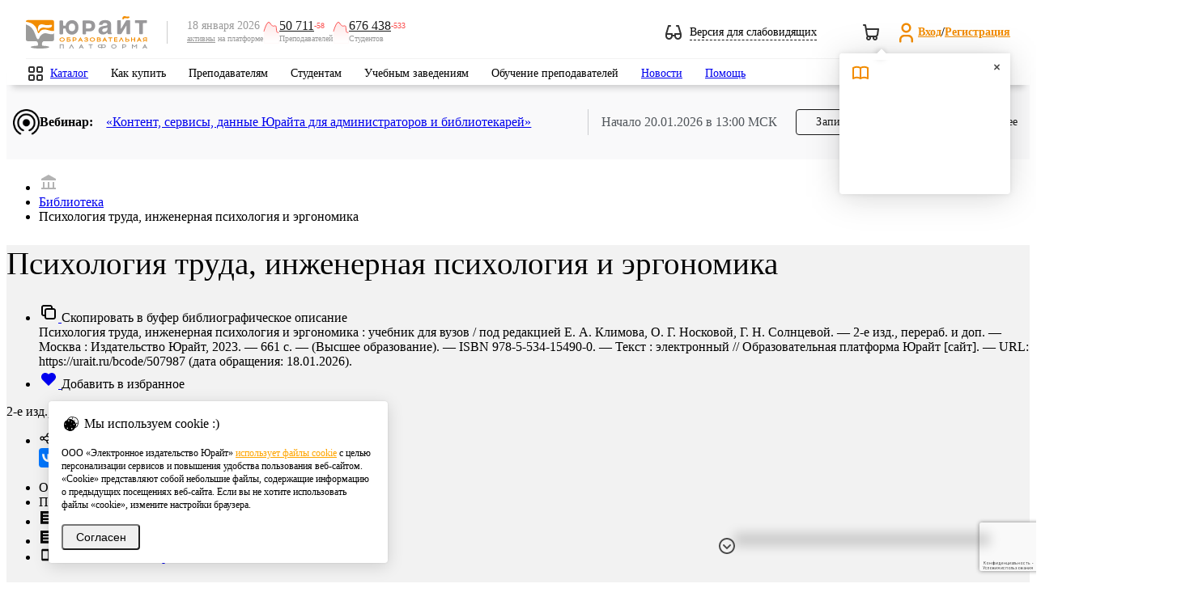

--- FILE ---
content_type: text/html; charset=utf-8
request_url: https://www.google.com/recaptcha/api2/anchor?ar=1&k=6Leq-LgpAAAAAKviVZkiwHVs-FW6g9bBNlrKIDmI&co=aHR0cHM6Ly91cmFpdC5ydTo0NDM.&hl=ru&v=PoyoqOPhxBO7pBk68S4YbpHZ&size=invisible&anchor-ms=20000&execute-ms=30000&cb=1wn4c4aq8xy
body_size: 48880
content:
<!DOCTYPE HTML><html dir="ltr" lang="ru"><head><meta http-equiv="Content-Type" content="text/html; charset=UTF-8">
<meta http-equiv="X-UA-Compatible" content="IE=edge">
<title>reCAPTCHA</title>
<style type="text/css">
/* cyrillic-ext */
@font-face {
  font-family: 'Roboto';
  font-style: normal;
  font-weight: 400;
  font-stretch: 100%;
  src: url(//fonts.gstatic.com/s/roboto/v48/KFO7CnqEu92Fr1ME7kSn66aGLdTylUAMa3GUBHMdazTgWw.woff2) format('woff2');
  unicode-range: U+0460-052F, U+1C80-1C8A, U+20B4, U+2DE0-2DFF, U+A640-A69F, U+FE2E-FE2F;
}
/* cyrillic */
@font-face {
  font-family: 'Roboto';
  font-style: normal;
  font-weight: 400;
  font-stretch: 100%;
  src: url(//fonts.gstatic.com/s/roboto/v48/KFO7CnqEu92Fr1ME7kSn66aGLdTylUAMa3iUBHMdazTgWw.woff2) format('woff2');
  unicode-range: U+0301, U+0400-045F, U+0490-0491, U+04B0-04B1, U+2116;
}
/* greek-ext */
@font-face {
  font-family: 'Roboto';
  font-style: normal;
  font-weight: 400;
  font-stretch: 100%;
  src: url(//fonts.gstatic.com/s/roboto/v48/KFO7CnqEu92Fr1ME7kSn66aGLdTylUAMa3CUBHMdazTgWw.woff2) format('woff2');
  unicode-range: U+1F00-1FFF;
}
/* greek */
@font-face {
  font-family: 'Roboto';
  font-style: normal;
  font-weight: 400;
  font-stretch: 100%;
  src: url(//fonts.gstatic.com/s/roboto/v48/KFO7CnqEu92Fr1ME7kSn66aGLdTylUAMa3-UBHMdazTgWw.woff2) format('woff2');
  unicode-range: U+0370-0377, U+037A-037F, U+0384-038A, U+038C, U+038E-03A1, U+03A3-03FF;
}
/* math */
@font-face {
  font-family: 'Roboto';
  font-style: normal;
  font-weight: 400;
  font-stretch: 100%;
  src: url(//fonts.gstatic.com/s/roboto/v48/KFO7CnqEu92Fr1ME7kSn66aGLdTylUAMawCUBHMdazTgWw.woff2) format('woff2');
  unicode-range: U+0302-0303, U+0305, U+0307-0308, U+0310, U+0312, U+0315, U+031A, U+0326-0327, U+032C, U+032F-0330, U+0332-0333, U+0338, U+033A, U+0346, U+034D, U+0391-03A1, U+03A3-03A9, U+03B1-03C9, U+03D1, U+03D5-03D6, U+03F0-03F1, U+03F4-03F5, U+2016-2017, U+2034-2038, U+203C, U+2040, U+2043, U+2047, U+2050, U+2057, U+205F, U+2070-2071, U+2074-208E, U+2090-209C, U+20D0-20DC, U+20E1, U+20E5-20EF, U+2100-2112, U+2114-2115, U+2117-2121, U+2123-214F, U+2190, U+2192, U+2194-21AE, U+21B0-21E5, U+21F1-21F2, U+21F4-2211, U+2213-2214, U+2216-22FF, U+2308-230B, U+2310, U+2319, U+231C-2321, U+2336-237A, U+237C, U+2395, U+239B-23B7, U+23D0, U+23DC-23E1, U+2474-2475, U+25AF, U+25B3, U+25B7, U+25BD, U+25C1, U+25CA, U+25CC, U+25FB, U+266D-266F, U+27C0-27FF, U+2900-2AFF, U+2B0E-2B11, U+2B30-2B4C, U+2BFE, U+3030, U+FF5B, U+FF5D, U+1D400-1D7FF, U+1EE00-1EEFF;
}
/* symbols */
@font-face {
  font-family: 'Roboto';
  font-style: normal;
  font-weight: 400;
  font-stretch: 100%;
  src: url(//fonts.gstatic.com/s/roboto/v48/KFO7CnqEu92Fr1ME7kSn66aGLdTylUAMaxKUBHMdazTgWw.woff2) format('woff2');
  unicode-range: U+0001-000C, U+000E-001F, U+007F-009F, U+20DD-20E0, U+20E2-20E4, U+2150-218F, U+2190, U+2192, U+2194-2199, U+21AF, U+21E6-21F0, U+21F3, U+2218-2219, U+2299, U+22C4-22C6, U+2300-243F, U+2440-244A, U+2460-24FF, U+25A0-27BF, U+2800-28FF, U+2921-2922, U+2981, U+29BF, U+29EB, U+2B00-2BFF, U+4DC0-4DFF, U+FFF9-FFFB, U+10140-1018E, U+10190-1019C, U+101A0, U+101D0-101FD, U+102E0-102FB, U+10E60-10E7E, U+1D2C0-1D2D3, U+1D2E0-1D37F, U+1F000-1F0FF, U+1F100-1F1AD, U+1F1E6-1F1FF, U+1F30D-1F30F, U+1F315, U+1F31C, U+1F31E, U+1F320-1F32C, U+1F336, U+1F378, U+1F37D, U+1F382, U+1F393-1F39F, U+1F3A7-1F3A8, U+1F3AC-1F3AF, U+1F3C2, U+1F3C4-1F3C6, U+1F3CA-1F3CE, U+1F3D4-1F3E0, U+1F3ED, U+1F3F1-1F3F3, U+1F3F5-1F3F7, U+1F408, U+1F415, U+1F41F, U+1F426, U+1F43F, U+1F441-1F442, U+1F444, U+1F446-1F449, U+1F44C-1F44E, U+1F453, U+1F46A, U+1F47D, U+1F4A3, U+1F4B0, U+1F4B3, U+1F4B9, U+1F4BB, U+1F4BF, U+1F4C8-1F4CB, U+1F4D6, U+1F4DA, U+1F4DF, U+1F4E3-1F4E6, U+1F4EA-1F4ED, U+1F4F7, U+1F4F9-1F4FB, U+1F4FD-1F4FE, U+1F503, U+1F507-1F50B, U+1F50D, U+1F512-1F513, U+1F53E-1F54A, U+1F54F-1F5FA, U+1F610, U+1F650-1F67F, U+1F687, U+1F68D, U+1F691, U+1F694, U+1F698, U+1F6AD, U+1F6B2, U+1F6B9-1F6BA, U+1F6BC, U+1F6C6-1F6CF, U+1F6D3-1F6D7, U+1F6E0-1F6EA, U+1F6F0-1F6F3, U+1F6F7-1F6FC, U+1F700-1F7FF, U+1F800-1F80B, U+1F810-1F847, U+1F850-1F859, U+1F860-1F887, U+1F890-1F8AD, U+1F8B0-1F8BB, U+1F8C0-1F8C1, U+1F900-1F90B, U+1F93B, U+1F946, U+1F984, U+1F996, U+1F9E9, U+1FA00-1FA6F, U+1FA70-1FA7C, U+1FA80-1FA89, U+1FA8F-1FAC6, U+1FACE-1FADC, U+1FADF-1FAE9, U+1FAF0-1FAF8, U+1FB00-1FBFF;
}
/* vietnamese */
@font-face {
  font-family: 'Roboto';
  font-style: normal;
  font-weight: 400;
  font-stretch: 100%;
  src: url(//fonts.gstatic.com/s/roboto/v48/KFO7CnqEu92Fr1ME7kSn66aGLdTylUAMa3OUBHMdazTgWw.woff2) format('woff2');
  unicode-range: U+0102-0103, U+0110-0111, U+0128-0129, U+0168-0169, U+01A0-01A1, U+01AF-01B0, U+0300-0301, U+0303-0304, U+0308-0309, U+0323, U+0329, U+1EA0-1EF9, U+20AB;
}
/* latin-ext */
@font-face {
  font-family: 'Roboto';
  font-style: normal;
  font-weight: 400;
  font-stretch: 100%;
  src: url(//fonts.gstatic.com/s/roboto/v48/KFO7CnqEu92Fr1ME7kSn66aGLdTylUAMa3KUBHMdazTgWw.woff2) format('woff2');
  unicode-range: U+0100-02BA, U+02BD-02C5, U+02C7-02CC, U+02CE-02D7, U+02DD-02FF, U+0304, U+0308, U+0329, U+1D00-1DBF, U+1E00-1E9F, U+1EF2-1EFF, U+2020, U+20A0-20AB, U+20AD-20C0, U+2113, U+2C60-2C7F, U+A720-A7FF;
}
/* latin */
@font-face {
  font-family: 'Roboto';
  font-style: normal;
  font-weight: 400;
  font-stretch: 100%;
  src: url(//fonts.gstatic.com/s/roboto/v48/KFO7CnqEu92Fr1ME7kSn66aGLdTylUAMa3yUBHMdazQ.woff2) format('woff2');
  unicode-range: U+0000-00FF, U+0131, U+0152-0153, U+02BB-02BC, U+02C6, U+02DA, U+02DC, U+0304, U+0308, U+0329, U+2000-206F, U+20AC, U+2122, U+2191, U+2193, U+2212, U+2215, U+FEFF, U+FFFD;
}
/* cyrillic-ext */
@font-face {
  font-family: 'Roboto';
  font-style: normal;
  font-weight: 500;
  font-stretch: 100%;
  src: url(//fonts.gstatic.com/s/roboto/v48/KFO7CnqEu92Fr1ME7kSn66aGLdTylUAMa3GUBHMdazTgWw.woff2) format('woff2');
  unicode-range: U+0460-052F, U+1C80-1C8A, U+20B4, U+2DE0-2DFF, U+A640-A69F, U+FE2E-FE2F;
}
/* cyrillic */
@font-face {
  font-family: 'Roboto';
  font-style: normal;
  font-weight: 500;
  font-stretch: 100%;
  src: url(//fonts.gstatic.com/s/roboto/v48/KFO7CnqEu92Fr1ME7kSn66aGLdTylUAMa3iUBHMdazTgWw.woff2) format('woff2');
  unicode-range: U+0301, U+0400-045F, U+0490-0491, U+04B0-04B1, U+2116;
}
/* greek-ext */
@font-face {
  font-family: 'Roboto';
  font-style: normal;
  font-weight: 500;
  font-stretch: 100%;
  src: url(//fonts.gstatic.com/s/roboto/v48/KFO7CnqEu92Fr1ME7kSn66aGLdTylUAMa3CUBHMdazTgWw.woff2) format('woff2');
  unicode-range: U+1F00-1FFF;
}
/* greek */
@font-face {
  font-family: 'Roboto';
  font-style: normal;
  font-weight: 500;
  font-stretch: 100%;
  src: url(//fonts.gstatic.com/s/roboto/v48/KFO7CnqEu92Fr1ME7kSn66aGLdTylUAMa3-UBHMdazTgWw.woff2) format('woff2');
  unicode-range: U+0370-0377, U+037A-037F, U+0384-038A, U+038C, U+038E-03A1, U+03A3-03FF;
}
/* math */
@font-face {
  font-family: 'Roboto';
  font-style: normal;
  font-weight: 500;
  font-stretch: 100%;
  src: url(//fonts.gstatic.com/s/roboto/v48/KFO7CnqEu92Fr1ME7kSn66aGLdTylUAMawCUBHMdazTgWw.woff2) format('woff2');
  unicode-range: U+0302-0303, U+0305, U+0307-0308, U+0310, U+0312, U+0315, U+031A, U+0326-0327, U+032C, U+032F-0330, U+0332-0333, U+0338, U+033A, U+0346, U+034D, U+0391-03A1, U+03A3-03A9, U+03B1-03C9, U+03D1, U+03D5-03D6, U+03F0-03F1, U+03F4-03F5, U+2016-2017, U+2034-2038, U+203C, U+2040, U+2043, U+2047, U+2050, U+2057, U+205F, U+2070-2071, U+2074-208E, U+2090-209C, U+20D0-20DC, U+20E1, U+20E5-20EF, U+2100-2112, U+2114-2115, U+2117-2121, U+2123-214F, U+2190, U+2192, U+2194-21AE, U+21B0-21E5, U+21F1-21F2, U+21F4-2211, U+2213-2214, U+2216-22FF, U+2308-230B, U+2310, U+2319, U+231C-2321, U+2336-237A, U+237C, U+2395, U+239B-23B7, U+23D0, U+23DC-23E1, U+2474-2475, U+25AF, U+25B3, U+25B7, U+25BD, U+25C1, U+25CA, U+25CC, U+25FB, U+266D-266F, U+27C0-27FF, U+2900-2AFF, U+2B0E-2B11, U+2B30-2B4C, U+2BFE, U+3030, U+FF5B, U+FF5D, U+1D400-1D7FF, U+1EE00-1EEFF;
}
/* symbols */
@font-face {
  font-family: 'Roboto';
  font-style: normal;
  font-weight: 500;
  font-stretch: 100%;
  src: url(//fonts.gstatic.com/s/roboto/v48/KFO7CnqEu92Fr1ME7kSn66aGLdTylUAMaxKUBHMdazTgWw.woff2) format('woff2');
  unicode-range: U+0001-000C, U+000E-001F, U+007F-009F, U+20DD-20E0, U+20E2-20E4, U+2150-218F, U+2190, U+2192, U+2194-2199, U+21AF, U+21E6-21F0, U+21F3, U+2218-2219, U+2299, U+22C4-22C6, U+2300-243F, U+2440-244A, U+2460-24FF, U+25A0-27BF, U+2800-28FF, U+2921-2922, U+2981, U+29BF, U+29EB, U+2B00-2BFF, U+4DC0-4DFF, U+FFF9-FFFB, U+10140-1018E, U+10190-1019C, U+101A0, U+101D0-101FD, U+102E0-102FB, U+10E60-10E7E, U+1D2C0-1D2D3, U+1D2E0-1D37F, U+1F000-1F0FF, U+1F100-1F1AD, U+1F1E6-1F1FF, U+1F30D-1F30F, U+1F315, U+1F31C, U+1F31E, U+1F320-1F32C, U+1F336, U+1F378, U+1F37D, U+1F382, U+1F393-1F39F, U+1F3A7-1F3A8, U+1F3AC-1F3AF, U+1F3C2, U+1F3C4-1F3C6, U+1F3CA-1F3CE, U+1F3D4-1F3E0, U+1F3ED, U+1F3F1-1F3F3, U+1F3F5-1F3F7, U+1F408, U+1F415, U+1F41F, U+1F426, U+1F43F, U+1F441-1F442, U+1F444, U+1F446-1F449, U+1F44C-1F44E, U+1F453, U+1F46A, U+1F47D, U+1F4A3, U+1F4B0, U+1F4B3, U+1F4B9, U+1F4BB, U+1F4BF, U+1F4C8-1F4CB, U+1F4D6, U+1F4DA, U+1F4DF, U+1F4E3-1F4E6, U+1F4EA-1F4ED, U+1F4F7, U+1F4F9-1F4FB, U+1F4FD-1F4FE, U+1F503, U+1F507-1F50B, U+1F50D, U+1F512-1F513, U+1F53E-1F54A, U+1F54F-1F5FA, U+1F610, U+1F650-1F67F, U+1F687, U+1F68D, U+1F691, U+1F694, U+1F698, U+1F6AD, U+1F6B2, U+1F6B9-1F6BA, U+1F6BC, U+1F6C6-1F6CF, U+1F6D3-1F6D7, U+1F6E0-1F6EA, U+1F6F0-1F6F3, U+1F6F7-1F6FC, U+1F700-1F7FF, U+1F800-1F80B, U+1F810-1F847, U+1F850-1F859, U+1F860-1F887, U+1F890-1F8AD, U+1F8B0-1F8BB, U+1F8C0-1F8C1, U+1F900-1F90B, U+1F93B, U+1F946, U+1F984, U+1F996, U+1F9E9, U+1FA00-1FA6F, U+1FA70-1FA7C, U+1FA80-1FA89, U+1FA8F-1FAC6, U+1FACE-1FADC, U+1FADF-1FAE9, U+1FAF0-1FAF8, U+1FB00-1FBFF;
}
/* vietnamese */
@font-face {
  font-family: 'Roboto';
  font-style: normal;
  font-weight: 500;
  font-stretch: 100%;
  src: url(//fonts.gstatic.com/s/roboto/v48/KFO7CnqEu92Fr1ME7kSn66aGLdTylUAMa3OUBHMdazTgWw.woff2) format('woff2');
  unicode-range: U+0102-0103, U+0110-0111, U+0128-0129, U+0168-0169, U+01A0-01A1, U+01AF-01B0, U+0300-0301, U+0303-0304, U+0308-0309, U+0323, U+0329, U+1EA0-1EF9, U+20AB;
}
/* latin-ext */
@font-face {
  font-family: 'Roboto';
  font-style: normal;
  font-weight: 500;
  font-stretch: 100%;
  src: url(//fonts.gstatic.com/s/roboto/v48/KFO7CnqEu92Fr1ME7kSn66aGLdTylUAMa3KUBHMdazTgWw.woff2) format('woff2');
  unicode-range: U+0100-02BA, U+02BD-02C5, U+02C7-02CC, U+02CE-02D7, U+02DD-02FF, U+0304, U+0308, U+0329, U+1D00-1DBF, U+1E00-1E9F, U+1EF2-1EFF, U+2020, U+20A0-20AB, U+20AD-20C0, U+2113, U+2C60-2C7F, U+A720-A7FF;
}
/* latin */
@font-face {
  font-family: 'Roboto';
  font-style: normal;
  font-weight: 500;
  font-stretch: 100%;
  src: url(//fonts.gstatic.com/s/roboto/v48/KFO7CnqEu92Fr1ME7kSn66aGLdTylUAMa3yUBHMdazQ.woff2) format('woff2');
  unicode-range: U+0000-00FF, U+0131, U+0152-0153, U+02BB-02BC, U+02C6, U+02DA, U+02DC, U+0304, U+0308, U+0329, U+2000-206F, U+20AC, U+2122, U+2191, U+2193, U+2212, U+2215, U+FEFF, U+FFFD;
}
/* cyrillic-ext */
@font-face {
  font-family: 'Roboto';
  font-style: normal;
  font-weight: 900;
  font-stretch: 100%;
  src: url(//fonts.gstatic.com/s/roboto/v48/KFO7CnqEu92Fr1ME7kSn66aGLdTylUAMa3GUBHMdazTgWw.woff2) format('woff2');
  unicode-range: U+0460-052F, U+1C80-1C8A, U+20B4, U+2DE0-2DFF, U+A640-A69F, U+FE2E-FE2F;
}
/* cyrillic */
@font-face {
  font-family: 'Roboto';
  font-style: normal;
  font-weight: 900;
  font-stretch: 100%;
  src: url(//fonts.gstatic.com/s/roboto/v48/KFO7CnqEu92Fr1ME7kSn66aGLdTylUAMa3iUBHMdazTgWw.woff2) format('woff2');
  unicode-range: U+0301, U+0400-045F, U+0490-0491, U+04B0-04B1, U+2116;
}
/* greek-ext */
@font-face {
  font-family: 'Roboto';
  font-style: normal;
  font-weight: 900;
  font-stretch: 100%;
  src: url(//fonts.gstatic.com/s/roboto/v48/KFO7CnqEu92Fr1ME7kSn66aGLdTylUAMa3CUBHMdazTgWw.woff2) format('woff2');
  unicode-range: U+1F00-1FFF;
}
/* greek */
@font-face {
  font-family: 'Roboto';
  font-style: normal;
  font-weight: 900;
  font-stretch: 100%;
  src: url(//fonts.gstatic.com/s/roboto/v48/KFO7CnqEu92Fr1ME7kSn66aGLdTylUAMa3-UBHMdazTgWw.woff2) format('woff2');
  unicode-range: U+0370-0377, U+037A-037F, U+0384-038A, U+038C, U+038E-03A1, U+03A3-03FF;
}
/* math */
@font-face {
  font-family: 'Roboto';
  font-style: normal;
  font-weight: 900;
  font-stretch: 100%;
  src: url(//fonts.gstatic.com/s/roboto/v48/KFO7CnqEu92Fr1ME7kSn66aGLdTylUAMawCUBHMdazTgWw.woff2) format('woff2');
  unicode-range: U+0302-0303, U+0305, U+0307-0308, U+0310, U+0312, U+0315, U+031A, U+0326-0327, U+032C, U+032F-0330, U+0332-0333, U+0338, U+033A, U+0346, U+034D, U+0391-03A1, U+03A3-03A9, U+03B1-03C9, U+03D1, U+03D5-03D6, U+03F0-03F1, U+03F4-03F5, U+2016-2017, U+2034-2038, U+203C, U+2040, U+2043, U+2047, U+2050, U+2057, U+205F, U+2070-2071, U+2074-208E, U+2090-209C, U+20D0-20DC, U+20E1, U+20E5-20EF, U+2100-2112, U+2114-2115, U+2117-2121, U+2123-214F, U+2190, U+2192, U+2194-21AE, U+21B0-21E5, U+21F1-21F2, U+21F4-2211, U+2213-2214, U+2216-22FF, U+2308-230B, U+2310, U+2319, U+231C-2321, U+2336-237A, U+237C, U+2395, U+239B-23B7, U+23D0, U+23DC-23E1, U+2474-2475, U+25AF, U+25B3, U+25B7, U+25BD, U+25C1, U+25CA, U+25CC, U+25FB, U+266D-266F, U+27C0-27FF, U+2900-2AFF, U+2B0E-2B11, U+2B30-2B4C, U+2BFE, U+3030, U+FF5B, U+FF5D, U+1D400-1D7FF, U+1EE00-1EEFF;
}
/* symbols */
@font-face {
  font-family: 'Roboto';
  font-style: normal;
  font-weight: 900;
  font-stretch: 100%;
  src: url(//fonts.gstatic.com/s/roboto/v48/KFO7CnqEu92Fr1ME7kSn66aGLdTylUAMaxKUBHMdazTgWw.woff2) format('woff2');
  unicode-range: U+0001-000C, U+000E-001F, U+007F-009F, U+20DD-20E0, U+20E2-20E4, U+2150-218F, U+2190, U+2192, U+2194-2199, U+21AF, U+21E6-21F0, U+21F3, U+2218-2219, U+2299, U+22C4-22C6, U+2300-243F, U+2440-244A, U+2460-24FF, U+25A0-27BF, U+2800-28FF, U+2921-2922, U+2981, U+29BF, U+29EB, U+2B00-2BFF, U+4DC0-4DFF, U+FFF9-FFFB, U+10140-1018E, U+10190-1019C, U+101A0, U+101D0-101FD, U+102E0-102FB, U+10E60-10E7E, U+1D2C0-1D2D3, U+1D2E0-1D37F, U+1F000-1F0FF, U+1F100-1F1AD, U+1F1E6-1F1FF, U+1F30D-1F30F, U+1F315, U+1F31C, U+1F31E, U+1F320-1F32C, U+1F336, U+1F378, U+1F37D, U+1F382, U+1F393-1F39F, U+1F3A7-1F3A8, U+1F3AC-1F3AF, U+1F3C2, U+1F3C4-1F3C6, U+1F3CA-1F3CE, U+1F3D4-1F3E0, U+1F3ED, U+1F3F1-1F3F3, U+1F3F5-1F3F7, U+1F408, U+1F415, U+1F41F, U+1F426, U+1F43F, U+1F441-1F442, U+1F444, U+1F446-1F449, U+1F44C-1F44E, U+1F453, U+1F46A, U+1F47D, U+1F4A3, U+1F4B0, U+1F4B3, U+1F4B9, U+1F4BB, U+1F4BF, U+1F4C8-1F4CB, U+1F4D6, U+1F4DA, U+1F4DF, U+1F4E3-1F4E6, U+1F4EA-1F4ED, U+1F4F7, U+1F4F9-1F4FB, U+1F4FD-1F4FE, U+1F503, U+1F507-1F50B, U+1F50D, U+1F512-1F513, U+1F53E-1F54A, U+1F54F-1F5FA, U+1F610, U+1F650-1F67F, U+1F687, U+1F68D, U+1F691, U+1F694, U+1F698, U+1F6AD, U+1F6B2, U+1F6B9-1F6BA, U+1F6BC, U+1F6C6-1F6CF, U+1F6D3-1F6D7, U+1F6E0-1F6EA, U+1F6F0-1F6F3, U+1F6F7-1F6FC, U+1F700-1F7FF, U+1F800-1F80B, U+1F810-1F847, U+1F850-1F859, U+1F860-1F887, U+1F890-1F8AD, U+1F8B0-1F8BB, U+1F8C0-1F8C1, U+1F900-1F90B, U+1F93B, U+1F946, U+1F984, U+1F996, U+1F9E9, U+1FA00-1FA6F, U+1FA70-1FA7C, U+1FA80-1FA89, U+1FA8F-1FAC6, U+1FACE-1FADC, U+1FADF-1FAE9, U+1FAF0-1FAF8, U+1FB00-1FBFF;
}
/* vietnamese */
@font-face {
  font-family: 'Roboto';
  font-style: normal;
  font-weight: 900;
  font-stretch: 100%;
  src: url(//fonts.gstatic.com/s/roboto/v48/KFO7CnqEu92Fr1ME7kSn66aGLdTylUAMa3OUBHMdazTgWw.woff2) format('woff2');
  unicode-range: U+0102-0103, U+0110-0111, U+0128-0129, U+0168-0169, U+01A0-01A1, U+01AF-01B0, U+0300-0301, U+0303-0304, U+0308-0309, U+0323, U+0329, U+1EA0-1EF9, U+20AB;
}
/* latin-ext */
@font-face {
  font-family: 'Roboto';
  font-style: normal;
  font-weight: 900;
  font-stretch: 100%;
  src: url(//fonts.gstatic.com/s/roboto/v48/KFO7CnqEu92Fr1ME7kSn66aGLdTylUAMa3KUBHMdazTgWw.woff2) format('woff2');
  unicode-range: U+0100-02BA, U+02BD-02C5, U+02C7-02CC, U+02CE-02D7, U+02DD-02FF, U+0304, U+0308, U+0329, U+1D00-1DBF, U+1E00-1E9F, U+1EF2-1EFF, U+2020, U+20A0-20AB, U+20AD-20C0, U+2113, U+2C60-2C7F, U+A720-A7FF;
}
/* latin */
@font-face {
  font-family: 'Roboto';
  font-style: normal;
  font-weight: 900;
  font-stretch: 100%;
  src: url(//fonts.gstatic.com/s/roboto/v48/KFO7CnqEu92Fr1ME7kSn66aGLdTylUAMa3yUBHMdazQ.woff2) format('woff2');
  unicode-range: U+0000-00FF, U+0131, U+0152-0153, U+02BB-02BC, U+02C6, U+02DA, U+02DC, U+0304, U+0308, U+0329, U+2000-206F, U+20AC, U+2122, U+2191, U+2193, U+2212, U+2215, U+FEFF, U+FFFD;
}

</style>
<link rel="stylesheet" type="text/css" href="https://www.gstatic.com/recaptcha/releases/PoyoqOPhxBO7pBk68S4YbpHZ/styles__ltr.css">
<script nonce="laz2rK_s7GfNpuK9DD8TkQ" type="text/javascript">window['__recaptcha_api'] = 'https://www.google.com/recaptcha/api2/';</script>
<script type="text/javascript" src="https://www.gstatic.com/recaptcha/releases/PoyoqOPhxBO7pBk68S4YbpHZ/recaptcha__ru.js" nonce="laz2rK_s7GfNpuK9DD8TkQ">
      
    </script></head>
<body><div id="rc-anchor-alert" class="rc-anchor-alert"></div>
<input type="hidden" id="recaptcha-token" value="[base64]">
<script type="text/javascript" nonce="laz2rK_s7GfNpuK9DD8TkQ">
      recaptcha.anchor.Main.init("[\x22ainput\x22,[\x22bgdata\x22,\x22\x22,\[base64]/[base64]/[base64]/[base64]/[base64]/[base64]/[base64]/[base64]/[base64]/[base64]\\u003d\x22,\[base64]\x22,\[base64]/Dt1zDkGzDvwrCl3cMGWF/X8OawofDoAVSesOcw4Bhwr7DrsO/w5xewrBKIcOMScKWJTfCocKjw6NoJ8KHw7R6wpLCuTjDsMO6GRbCqVoKWRTCrsOvcsKrw4kpw7LDkcOTw7/Co8K0E8O2wqRIw77CiQ3CtcOEwrfDlsKEwqJKwohDaVVfwqklJMOSCMOxwoYzw47CscO3w4glDwvCkcOKw4XClSrDp8KpFMOVw6vDg8O9w6DDhMKnw5fDgCoVFFciD8O+RTbDqgrCkEUEYF4hXMOQw7HDjsK3dcKaw6g/McKxBsKtwo49wpYBWMKfw5kAwovCskQiUH0EwrHDrnTDm8O6HlzCj8KIwpodwrzCkyTDqTUzw6kjLMKRwp8LwrtoC0XCu8Kcw5YDwpPDvgLCrl9sPXXDg8K6DC4EwpoBwoVfch/DqjjDmcKyw4oJw7fDpGgVw7INwqhrJlzCq8Kswo4jwq0+woRxw7tkw5JFwp8xXyQRwqrCiSbDncKowoDDhWMIQcKNw77DrsKLFH49HxfCosK2fQzDlcOYbMO+wrfDvgVYKcK5wqIHLcK3w4N/YcKXE8K7d3NpwovDpcKhwrHCq3Ipwr57wpHCmSHDksKtWUFPw6Bbw7loLTPDocOJWXbCkRUmwoRGw5AzHsOubAUVw5DCj8KeKsK/w6tvw5p9URhaZhTDgQIwJMOEPC/[base64]/CssKfN8KzXcObaGbDtDXCkcO4wo7Dr8OBaTZ3w4HDlMOFwodTw4/CncOAwqvDscKDAn7DtlHCikPDgUbCjcKCYnTDslgLRMO6w6UnKcOnasOFw488w6DCmkfDtDIdw7DCocOww4ETeMKaMy4+CMO0AnzCkxTDmsO8SQUaXsKsdiMgwo9TeE/DtUsKEF/Cm8OWwowqZ3jCg3rCiVbDhAk/w7N1w7PCh8KYwqfCm8KTw6fDn2TDmMK6I2TCn8OqA8KfwqsPCsKwdsO8w7s8w7IrIzPDlATDtWs5Y8K9BHjCiB3DnWkKeDJuw60Iw4hUwpMyw73DvGXDscKDw7oDc8KNPUzCrjUXwq/DvcOaQGtvb8OiF8O3UnDDusKsFjJhw6g6JsKMVcKAJFpGN8O5w4XDrklvwrsUwpvDlVLCly7CpgEgZHbCj8OiwpHChcK+QH7CtMKsZx0xMFIBw73Cp8KAX8KhDSLCvsOSEyNWWgAWw6s5ccK4wqjCqcOrwrNRDsOVFlY6wq/CmitDfMKewpfCgxM1Vxh/w53DvsOyEMO2w7rDpAJQIMKYeUzDtkzClGg8w4USDsOOXsO+w4/CrzrDnWQhPsOcwoJEVsOYw4jDtMKIwpB6I38Dw4rCl8KSVjhAfgnCpywtRsOqVMKqBnNdw5TDjQHDoMKcXcO6VMKBEMO/ccK/KsOEwpZRwrxLBTzClVg6KE3DpBPDjDdewpE6BwVWWyVUFxDDtMK7UsO9PMKDw5LCoinCjifDscODw5zDsV92w6XCqcOJw6EsCsOZYMOKwrTCvQ3CvlDDq24jasKHRXnDgzRSN8K8w60swq5BOMKuJAQtw6LCrw1dVyolw7HDo8K1BzfCo8O/wojDpcOyw5A6AV49wpzCksKXw7dlDMK+w4rDgsKcDMKLw5fCncK8wrXCqnZsBsKKwq5pw45OEMKOwq/CosKlLwfCmMORCwvCusKPExjCicKQwqbCtVHDkATDs8KVwrlOwrzChcOSCjrDmTDDoGzDssO4wqPDjw/DiWMXw6s1I8O+fMO/w6XDvhjDuR/Dox3DrRBoDlQqwrU8wpnClzwWbsKxNsO/w61hZBMiw6wfMl7DjzDDncO1w6XDicKPwoQhwohow7ppcMOLwoIywrHDqMKbw69Yw5fCncKfBcKlV8ObXcK2Fg02wqsGw597IcO9w5kgDAHChsOmY8KuO1XCjsOYwr/ClSbCr8KUwqNOwps7wp13w73CvCgeM8Kpbht7A8K6w49nHwA2wo7CpBPCrxVow7zCnmPDqFbDvGtqw7onwoDDu2RzBkfDknHCscK9w7Rtw593BMOww6TDvn/[base64]/CiMO/wolUXg1nEsKlw4BWwoTDu8OEUsOUe8OXw6nCk8KlGV4qwonCmcKnAcKiRcKPwp/[base64]/Dm1/DvB8Ewp7CisONYMKTw4NswqRNwpbChsKPP0Z7BAViwrfDocKrw70EwoPCmWPCmR80XUrChcOAfCTDuMOOHWTDtMOGWknDj2nDssOuB37DiCnDpcOgwp9aU8KLHw5Zw5F1wrnCu8Kww7RQDSEMw5/Do8OdE8OHwrDCisO9w5t7wqIMNBlGO1/[base64]/RMKzw60SdcKhcFXDrHbCi8KWwo7Cs8K+wpQxBMKXUMKpwqTDusKEwrdOw6PDowrChcKZwqZoYj9LBDwiwqXCiMK/T8OuWcKpOxTCpQzCjsKKw6otwroFKcOQYxNtw4XDksKqZFBjbT/CqcKVEl/DuxdJbsOcEMOedys5w5nDlMOZwrbCuWgsAcKjw7/CiMKQwrwpwpYywrxTw7vDjMKTUcK9O8Kyw50swoxvIcOqcjUmw7DCt2BDw5DDrxolwp3Dsn/[base64]/ME3Ds8KhaGIqPcK/w70mw43DuMOLw5bDtVDCjsKIw6LCoMOQwo8BTMK7BUnDsMKSfsKhY8OZw63DvBoUwrZ5woA2fMKcER3DpcKbw6TCmSbDisKOwonDgcOSEkxvwpTDpMK1wovDknl+w6l7a8KWw5AGCsOuwqJ9wpJyQFN6f3/DkT1BZ1RTw4FBwrHDv8KewrbDqxBow451w6MVMApywofDgcO2WcOiacK+b8Oxa24cwpFrw6HDmUXDvRrCsXccC8KawoZdEcObwo5wwq/CnhLCvWlaw5LDn8Kfwo3ClMOEUcKSwrzDhMKww6t0bcOtKyxew7PCvMOGwpPCuGgVLCMgNMKbDEzCrsOcbg/DkMOtw6/[base64]/Ct8Ohw50qMcKRwqpRHsKSw7DCtWDDkcOPwrHCvlpRw7PCr2XCmwDCjcOaUx3DjFEdwrLCpClhw5jDtsKLwoXChxnCucKLw4Few4DCmHPCgcKZBTsPw6PDljjDvcKgV8KnR8ONahTCk2AyRcKUe8KzHwvCvcOEw6pZCnrDlR0Db8Kiw4XDn8KyNMO/PcOCN8KNw6vCuETDrRzDpsOxV8KmwotwwobDnw99cE7DvDbCvVFfUl5twoTCmU/CocOkcGfCncKmaMKEUcKiX2rCrsK7w77DmcO5ECbCjmDCqU01w4PCocKvw73Cm8K/[base64]/DnsKfwpTDnn7DjT/Cr0HDg8Ogc8KhUsO1esOfwrzDscOkCnPCiFNJwrx5woobw5DDgMK7w7wvw6PCtnkLLXINwrxsw4fDogfDpRxtwrrDozVUBwHDlksIw7fCrBrDucKxcjxMQMOww7fDtcKVw4QpCMKjw7nCkzjCnyTDu14jwqZbal4Bw5Nqwqocw5ksC8KoSj/DksKCUQ7DjjPCvQfDvMKxfCgqw7/Cp8OAUCPCjsKpasKowpZMWMOyw6UJZn5AdxBGwqHCu8O0W8KFw4jDlMK4XcKew6pGA8OJDWrChUnDsXfCrMKKwpXCiCYxwqdqFcKUHsK0NsKnQ8OPTTnCnMORwrYhcQvDoVY/[base64]/wobDnTPCiyBgHsKKw43Chg1lw6PCqAF1w61KwrMqw6gVdWzDnSDDgmHDscOVOMKrCcOswpzCk8KBwp5pwoLCtMK+SsOPw6xQwoJiVDsOfCw5wp/[base64]/DvsKyB8OHwpoIOB0dPcOsw5JhBcO7wo3CpHLDtMKTRSjDj3LDrsKZBMKyw77Dh8Kdw4sfw5Agw60vw4UMwpXDnAlDw5PDmcOHRTpRw6ATwrl/w5EVw48NGcKGwrrCvyh8LsKOLMO7wp/DjMKZFy3Col3CrcKUA8KnWhzCp8O9wr7DlsOaT1bDuFwIwpQ5w4zClHVewpN2ZyHDiMKdIMKMwobCrxQIwqUvBxnCiSTCmAYdGsOcLALDtBfDhU/DmsKpU8O7QWDDjMKXDxpUKcOVdUrDt8OaSMOiMMK8wo16NRrDlsKFWMO8SMOOw7fDrMKywqDCqWXDnVFGGcOlZT7CpMKqwrVXwqvCt8K4w7rCoQI6w5VDwqfCqFvDpz5VGjB7GcOKw6PDqsO8BsKHUsO4U8OwXQ5eeTRpHMK/wodGXwDDhcO9wqDCtFUAw6rCoHlSMsKEaWjDi8KSw6HDtsOjWydMDcKoUWrCtBEXw57CncKHI8O4wo/DnwXDp0/DhHnDt13CrMOaw4HCocKow4EHwrnDlF/[base64]/[base64]/Q2zCgSN7ScOYwpDCi2nCoMKEw5JSQQHCpsOVwp3DrHAyw7/[base64]/Do1EAw4hJwrhNLQ5Zw6EvXyvCoWPDgVpJw6pww77ChMO4YsKlLFkqwrzDo8KXFRJMw7tRw6ZyJDLCqsKLwoYSa8Oyw5rDhn5/asKYwr7CqxYPwoROVsOjeEPDlmnChsOMw554w4DCrcKnw7jCgsK9bVLCn8K7wp4sG8OPw6DDsnoUwr0XFB4sw4xjw7fDnsO9SxA7w4RAw5bDm8K8OcKqw4pgw6MJAsKtwogLwrfDo0ZUCRhLwqFkw4HDuMKPw7DCu3V0wrsow6XDp1HCvsOIwp8fVcKREiDCk2QIay/[base64]/[base64]/w6piE8OHw6gnP8KvwoLDlcOJwowyw7DCs8OSWMK4w6rDpMKIF8OcScKMw7glwp7CgxUSCE7ChkhXEzbDv8K3wqnDt8OIwqzCtcOFwqLCgV9zw7nDn8Kpw6DDsCVUG8OZfBYHXSbDoQLDq2/ClMKYSMOVZAEQIMONw61PTMKQA8O4wqhUNcK7woHDscKrw7x5X1EhflcrwpbDghcLHcKAXlTDicOCXEjDogfCocOFwqEPw7rDgcOlwowfd8KhwroMwojDq3XDtsOUwoQNOcOKYB/CmcO2SxsXwoZhR2fDkMKNwqvDsMOOwrNfbMO9E3h3w7syw6lyw7LDgz8NGcOIworCpcK/w6XCnsOLwrnDqAAUwpPCtsOGwrBWVMKmw49Rw4nDsWfCt8KvwonCpFUaw51iwqXCtCnCjMKCwrU5JcO0wpPDlMO/Uw7CjANvwrzCvklzTMOAwog+Z0HDhsK5dW7CqMOWdMKXG8OmMMKxAV7CucO6w4bCv8K3w5vCuQxSw61qw7FJwoMIbcO+w6QLe0fDl8ODXlvDuQYfBV8cSFbDlMKww6jCgMK+wo3CllzDvRVDYmzCtVxbSMKew4/DkcONwonDssOzG8KtQinDnMOjw7UGw4s4EcO/ScKbcsKlwrtnIQxIWMKlVcOywo7DgGtXeijDtsOYZTtuW8OxbMObFwFMOMKGwrxaw6hSFlrCiW4nwonDuy5JSjBCw7LChcKOwrsxIQ/DisO7wrM/fgd5w6YVw5dXFcKVTwLCusOLw5XCtzF8VMOuwoN7w5IzSsOMEcOmwoo9MkEYHMKewrLCnQLCuSEPwqZ/w4nCqsK8w7NzREnCuGx8w5A3wo7Ds8KmeBgwwrHCqWIUACIBw5jDgMOfZsOMw4rDkMOHwrDDtMKDwr8twpxeOAB+e8O/woTDpC0Rw7/DrMKHQcKCw5nDmcKowrzDrcOqwp/[base64]/CkCjDh8Oow5XCp8K+JlAfwpRewq97E8K9U8KWwpXDvcK/wqfDocO+w54qSEPCulVCC1Rkw6wnP8KTw40Iwp1qwonCo8KiQsO5WwHCuiHCmVnDpsOBOnEAw7zCi8OWVUfCo18Sw6zDq8KBw7bDhn8owpQCA1bCicOvwrpNwoF3w5kIwpLDk2jDkMOZXH/DhlcNGTvDhsO2w7LCncKTaVJ0w4nDrcO9wo1Rw4EHw4hCOjjCon3DmMKPwojDj8Kew7U0w4DClljCuCh1w7rClMKnfG1Bw6Yxw4bCklgLWsOcfcOtTsORZMK3wqbDuFDCt8OqwrjDlV0Wc8KPJcOiX0/DrAFJScK7esKewofDpVABRi/DgcKvwoPCm8KxwqQIKFvDghvCvwIYI2Z0w5tNGMO9w5vDvsK4woXCl8Ofw5rCrMOmJsKRw64ScsKiPxEXSkTCusKRw5skw5kwwqwpUcOhwo/DlBZwwqAmRitZwq9Ew6NpAMKbTMOrw4LDm8OHw58Ow7/CgMOQw6nDu8KCemrDpBPDhU01YAAhJlvDq8KWI8OFLMOZKcOqB8KybMOicMKuw5vDnC9yUMKHPDslw6fClwXCvMO4wrDCph/DgBQ+wp4gwozCoGQXwp3CucOlwoHDrWLDv2/DtD7Ck3kQw63DmGQxMsKxfwjDjMOnPMKcwqzCg29GBsKkNF/CjVzCkSk8w7dCw6rChQ/DuH7CrEzCjFAiR8OILsKtGcOOY3jDgcOLwr9mw6LDs8OGw4zCp8OWwpLDn8OJwozDiMKsw50LWQ0oVG/DvcKbEEcrwqYUw7xxwpvCoTPDu8OTDEvDshXDnG3DiGZ8aCnDkAtSeCgRwpshwqY/[base64]/DmAZCA8OpwoJ2wqPDuFrCjsKLwp3DisKpJmjCrMKbwrEIwqvCisK/[base64]/wqHCrcKjesKfP2Bvw78Iw5/ClMO0w4/DtypbVSViDT0Sw4JuwqI1wo86BcK8w5V/wpokw4PCgcKCPsOFGDU7HjbDiMOxwpATBcKMwqxzecK6wqQRMcOaF8O6esO3BsKfwpLDpSbDgsK5C3g0Q8Ouw4VgwovCv05oY8KvwqdQG0fChSgBGR8IaSzDmcO4w4DDln3CisK1wpICw4kkwpwoMcO7wqEnw583w4DDi2JyK8K0w68Ww7V/woXCpBVvFSPCs8KvZAsUwo/[base64]/wpdWw6A7VsKDMMKlMSNSwq8Kw40ew79Nw7Nww4huw7XDjsORI8KzT8KFwpV/RcO+QsO/[base64]/[base64]/[base64]/Dg11WQFDDpztHwrnDjcOjw4UMwqPCjUxLVsOvS8K5Rl0xwoQkw5PDkMONAcODwqIqw7MuU8KGw5sPYxVlPsKHCsOOw6/Dr8OxCcOZRHjCjHR6AxUNXXNBwrXCrMOhIMKMP8Krw7nDqC7CmSDCuyhewohCw4DDnmc/HxJHUcO+Xy1jw5rChwfCsMKuwrpPwpLCnMKBwpHCjcKRw60dwonCsEtYw6zCq8Kfw4PCncOcw5zDsx4pwo5jw4vDk8OuwoLDlkXCocO/w7ZFDXwcGUPDmFplRz7DkzHDjBNkVcKewpzDv2jCiVhHO8K5woRMCMKIEwfCscKPwqpwL8OQIw/CrcOiwp7Dg8OIworCjgLCmlsDSQwhw6fDtcOlJ8KabFNEFMOkw7FNwoLCscOQw7DDnMKowpzClsKhAEHCmm46wrNtwoHDt8ObeT3DsH5Kw7UmwpnDmsOKw5XDngAHwq3DlEsowqF2VmfDjsKvw4DDksO/JgJkc0J2wq7CvcOGOWXDkB1fw4bCn2kGwo3Dp8OibEzDnEDCtEPDkX3CmsKmQMOTw6cmDcKNecOZw6cFWsKgwrhHDcKEw6kkWyrDk8OrJ8Kkw7ILwpRnHsKUwq/[base64]/OUTDmXvCvsO6wr9Fw5LCrsOICT/DrXETbS/Dr8Kjw6TDucOuwpYAdMOCQcOOwolAAmtvY8O4wrQaw7RpSWQWDBEHXcOlwok9Yg4JdijCp8OnfMOUworDjVvCvsK+SGfCqBPCildvfsOww5EWw7fCo8KAw5x5w7sMw6EPDXoRcGsqOmHDrcKgM8K/[base64]/w5hOATrCki9pw49GwpVdA8KKwpvCoRAfRsOHwpU0wrDDiCTCqMObCsOkHsOVDVfDpB7CocOkw7TCuTwVWsKNw6rCssO+C1XDpMOqwpIGw5jDrsOnE8OVwrjCkcKxwr3CucODw4PClsO/WcOJw7nDnG57YlzCuMKjw5PDmsOZFBo4M8KgS2NAwr4Lw6/Dl8OTwrTCvlvCv1cCw5puDcOJDsOCZcKow5cSw5PDuVAQw6Zzw6HCosK3w6MYw4x2w7bDuMK8Qj0NwrV0McK3RsOoYcOVRA/DnA4aCsKiwqnCpsOYwp58wqE9wrhcwqtuwo0aflLCkgJYETTCgcKiw4kmNcO3wr8Hw6rCiBjCsQRzw6zCm8KzwpQew48/AMOcwooAClZCTcK7cx3DvQTCicK2wrplwo1Gwp7Cv2/DpTIqUkQcM8Otw4XCs8Otwr5HGhgMw7tJewrDl01CfX8JwpRgw6M7UcKbHMK2cn3CicK5NsOuCsKJPUbDoQMyNRwDw6JJw6g0bgUOFwAaw6XCrMKKLcOGw6/Ck8OleMKmw6nCtSo3IcKAwocLwrJ6SXDDk2fCv8KZworClcO2wrPDuHBZw73Du21Vw605ZElDQsKQKMKlFMOowp/CpMKFwrXCn8KXXBw+w4UaOcOzw7PDoCoxacKcBcOMU8Olwp/CvsOpw73DqWg6UMKRb8KrX28CwozCicOTBsOiS8KKZVE8w6/CmS80Fgcxwq3CkiTDpcKrw67DgHHCosKQFzTDvcO/GsK8wofCjnpbd8K9AcOXWMKFNMOqw6nCmELCuMKMZyEOwrtmX8OPEGgSBcKyNsOww6rDvcOnw4zCuMO5L8K8AhBTw4DCvMKWwrJMwonDvXDCrsK9wprCgXvCvDjDkwMFw5HCshp0w6DCpSzDtTU4wovCoDTDisOsBALDn8OhwooufcKvYj0QR8OOwrNrw5/[base64]/CtxbCgE/CuBxoD8KwwoHCsgkrwr4Qw6LCplV4JXQSMBwHwo/CpjnCmMOCECrDpMKdHQkhwqU7wootwrFcwq/CsUkTw5LCmTrChcOceXXClB47wo7Cpg4hEXrCqhoUTsOBNVPCgkx2w43DqMKaw4UbRWvDjAE3YsO9ScKuwrzChQzCtg7CiMODUsKiwpPCkMO1w7kiPjvDucKMfMKTw5JfEsOjw50SwrTCpcKwZ8KKw58IwqwzecKAKRLDqcOrw5JUw4rCl8Opw6/DncOLTlfDrsK/YkjCs2rDtBfCpMO4w50USMOXVl5xIylmGUFuw5vDuylbw7TDlmjDt8Kiwp4fw5bCvkYuIwvDhE0mBErDhTMswooPAQDCjcOdwq7DqRdYw7d9w5/DmcKdwpjDtFTChMOzwo4lwpTCpMOlasK/KwAPw4I5AMK9e8KNHiFYa8Kxwp/CsErDj3pSw4dXFcOYw6bDjcOdwr9LeMOoworCoRjCoC8NZ2Ixw5lVNGDCsMKDw7dhIhZ5IwYHwrIXwqsWA8O3FyF6w6Edw4dOBjHDusKlw4Jkw6TDghwpRMK0T0VNfMOjw4vCvcOoOsKlI8O9R8Kuw4ooCXp6w51IB0HCvQTCscKRw6IiwrsewrkjcXrCicO+fzYLw4/DqsKHwoYwwrfDi8OJw5RPfA45w4M9w53Cp8K7WcOPwq56SsKzw7tSecOGw5hTLz3Cgk7CviHCnMKJY8OVw6HDtxRTw4dTw7ExwpJkw5VDw4dqwpVSwq3CjTDCiTrChjzCm1scwrdHWMO0wr5zKCRtGS4fw7N6w7UvwoHCpxccVsKhL8K8AsKJwr/Dg2YZS8OrwoPDqcOhw7rCv8Orwo7DsmdUw4AmGCzDisOIw455VsOsX1s2wrB4Q8KlwrPChFYHwrzClWbDn8O6w7AXEwPDq8K+wr0iZTbDiMOSG8OLU8KzwoMEw7AmcxLDh8K4M8OgPsK2BFvDshcYw7vCscKeOxzCrHTCrSlEw7PCpy8aFMONNMOUw7zCvnI3wo/Dq13Dq3zCq0HCql/CszrCnMOOwpsnBMK3J3XCq2vCu8O4B8KMDH3DvGbCv1HDriLCosOSOi9BwqpEw5fDgcKiw7fDp0nDvcO6w43Cq8Oaeg/CmQPDpMOxCsKldcOqfsKScMKrw4rDhMOew7VrWkTClwvCr8OcCMKqwpfCvMOYF3h+esOqw5YbaCkfw59APh/Dm8O9M8K5w5okKsKFwr92w63CisOJw7rCjcO9w6PCvcK0cB/[base64]/[base64]/CmcOKw7PCuTnDlMKnFcOtwp88MsOmOjLDocK0wqTCr3HDs0s5wplPQ18ERHc+wq0cwoHCk3N0HMOkw5xqcMOhw7bCosO5w6fCriRBw7siw4cPwqwwFT3ChHcqe8OxwpTDuBfChhNZMxTCuMO9CMKdw57Dn1TDs0dIw647wpnCuA/DrzvCvcOQNcOUwrQrfRjCn8OaSsKPQsOSBMOsScO1EsOjw6zCpUJvw4pSZ3suwo1TwoRCN1sXMsKMNcOKw43DucKrC2rCj2tRXA7ClR3CqE/DvcK3WMK5CnTDlVprV8K3wq/Dn8K3w5w+dHFDwplBYmDChjVawolVwq54wpjDoibDpMONwqHCiETDi0UZwpPCk8K4JsOoKDzCpsKgw6oDw6rDuyotDsKIIcKRwrkkw5wewqE/[base64]/DncKQSjhwwqwsXk4iw4xOYsKmcMK5w4U1PMOsSnnCgn4IbxnCjcO8UsKQXmk5dirDicOLK2bCu1PCn1vDiTsowpLDrMKyJsKtw7TCgsKzw4fDsBcrw5HChHXDpybCul4hw5ovwq/DgMOFwoXDncO9TsKYw6fDtcOhwrTDmFxYOUrChcKvfMKWw5xeYSU6w5EdVHnDoMKewqvDk8OaZgfDg2fDnTPCgcK5wp5bVzfDhMKWw7Rzwo3CkFh9IsO+wrMMP0DDpGRCw6zDocOJAMORQMKlw4lCS8Ouw4zCtMO8w5pZMcK0worDgFtETsKIw6PCkg/Cg8OTZ3VCUcOnAMKGw4hrAsKBwqkXf19hw4Ylwrl4w4rCgx7CqMOHbHYkw5dAw5kpwr01wrpxOcKsU8KAS8Ocwo8uw5IywrTDu0JCwo1ww67CvSDChQs4VBE/w6R3K8K4wpvChcO7wrbDisOiw601wqhww5NWw6Fnw4jClAXDjMOJdMKwayp6W8KOw5U9ScOHBDx0WsOQVyXCgz0gwoFqE8KBNkbDojHChsK1QsOEw5vCrSXDkTPDsF4lKMKgwpXCm1dmbmXCssKXKsKdw5Emw4dFw5/CpcOTTSFJUH8vB8OVBMKDEMK1ecK4bG5pMjNCwr8pBcKbW8KpZcOawpXDucO0wqIywqHDo0s0w6BuwobCtsOfPMOUMAU9w5vCol4KJlRKQ1ENw6tPN8OwwpDDu2TCh1/[base64]/DjsKiNcK5wo9nBn7CrmHCq2lcw5bDvHXDsMOKwrcJNx4hRyRkAx8rFMOAw5YPU0PDpcOvw63DpsOjw63DiGXDjMKdw4XCvMObw68mYmjCvUs3w4vDnMKNAsK/w6PDjh3Dm28Lw7NSwpBUXcK+wrnChcOSFj53dBTDuxpqwqbDhMO7w7BVQ1nDshMAw5AiGMOpwrDCvjIWw5txBsKRwo4rw4chRywSwpELfDE5IQvCm8OTw64/[base64]/ComFIw7vCtW44w6RFHsK/F2rCjHsMbMOOOsKLKsK/w7E8wqs9LcOSw4/CiMKNUwfDtcOOw7rDh8KFwqRRwr0mCmM7wp/[base64]/[base64]/CqsO0wpJAwo/DrhXDog7Dj00WwqzCsHnCsyBcc8KsQcKnw5FTw4vChsOlTcK4KwFwc8K9w6/DtsOvw7DDgcKfw5TCoMK2O8KDeDzCj1PClMOSwrPCuMOiw6LCicKKUsODw4Ipc2RgNFTCt8OHasO+wq5Bw6ZYw5zDn8KVwrQHwqTDm8K7c8OEw552w6kzDMObSB7CuXfCiHFQw7HDusK4CQDCvVAVNmPCm8KOdcOjwpdcw4jDqcOzOzFDI8OdHURiUcOAdH/Dvyk3w4HCtmFNwp/Ciw7Chz8aw6Q3wqrDvcOzwoLCmhZ8VMOOW8KwMS1DRTTDgBDCksKIwprDom06w7nDpcKJLsK7H8OJXcK6wpfCj3/DpcOBw51Bw5tuwovCngTCv3kcF8Ovw7fCk8KjwqcyQMOFwojCt8OONzXDozXCqj3Dk3c/[base64]/[base64]/CncOpwoJcMcOJLMKUw4fCjkLCscOdS8OTw5sRwpQWExREw61YwrRjZMOBOcK1Rnx1w53DjcOWworDi8OoD8OywqTDscOlWcK/[base64]/DkU3CrWVMK1VtwrXDrHfDm17CncKeKWLDmsKRTyPDusKEFjsmJRZ2WUc5YhXDtB1Kw6xZwo07TcORZcK3w5fDgixjEcO8Zj7Cv8OgwqPDhsOpw4jDscKnw4/DqSbDjsKpcsKzwpRTwoHCo2bDjWfDiXssw74aacOVHG7DgsKFw5xqXMKhAWfCnw8Ew5vCu8OHU8KDwqlCIsOcwpBzf8Oww68TLcKpIsOjbAQpwpPDhQLDrsKTJsKtwpfDv8KnwpZFwp7Cl3TDm8Kzw4zCmEDDkMKQwoFRwprDliBRw41uIEXCoMKTw7jChXAUd8K/[base64]/wq3CpsKaUMKiw5AaNsK6EcOww6YXw4tdw7zDsMO6wqYvw4/CmcK9w7LDhcKmRMKywrdWFQxKdsK8FXHCml7DpAHDkcK/JmN0wqogw60dwq3DlnZjw7fDp8K/w7YpRcO4w7XDpkV3wrR5YHvCol5ew5JoHjF+eQ3CvCdrZxkWw5ltw7hPw6TCjMOlw6zDiWfDhjx/w4TChV9lTjfCmMOQcjgbw457XRTCncO5wo7DgVPDlcKHw7J/w7nDrMOtI8Kxw6Buw6/DscOVBsKTLMKew6PCkT3Ck8OWV8Kxw5Rcw4BBY8KOw7MAwr1tw4LDkxbDqkDDmCpGfsKPYsKHIsKUw5UDa3cMK8KQZCrCqwJzAsKtwpVQHxAZwqHDqUvDl8OPRMOQwqnDi3PDkcOkw6/CkyYtw7vCinzDiMKnw602YsOCLcO2w4jClGNII8KBw7ohCsKDwppWwodBek5qwqvDkcO7wqltDsO0wpzClgJ/acOUwrUEC8K6wpJVJsObw4TDkjTCqcKXacObLALDrRwWwq/DvnvDjEwUw5NFFidcfxlQw7hKPTpMw4jCnhVSYMKFHMKHC1xXPjrCtsKWwr5Nw4LDpEomw7zDtHNyS8OIRMK0N3XDqWfCosKxE8Kvw6rDgcOmIsO7b8OqDTMaw4FKw6nCh3lHUsO+wo4ow5/DgcKaLXPDlsOSw6wlIH3CmS90w7bDnF3Ds8KkJMOhV8OScsOCWwnDn11/GMKoacKewrLDrBdxDMOhw6NgNljDosKGwpDDksKrHUBjwpzDtU7DuQdhw7gBw718wprDhTs1w5kQwoxKw5fCjsKSw48ZFA9sH3MqDkzCuGjCgMORwq9+w7lIC8OHwqd6RzB4w5AHw5HDlMOywplpFl3DmsKvXsOdPMO/[base64]/DtcKew4MRwqUew4bCrMK+wqLCrEvDvMO4RglIXQFzw5lOw6VJXcOSwrrDulUdMA3DmMKFw6VzwpkGV8Kfwr5HfHbCnyNXwqA8w43ClAnDuXg/[base64]/wot6DS/Dk1N7O1/CtBXCscKgw5/DhcOLw4J1BBPDjMKmw4PDhkspwosBIsKBw4nDljbCrgdPIMO6w5YbPh4MO8Ora8K1KDTDlVLDm0Vnw5rCjiNlw6HDnShIw7fDsho6cRAaNlzCqcOALxZ0c8KoXwoZwq4MITc/QHhXKlEZw4HDicKhwrvDi3PDhilywp8rw5nDuH3Cu8OEwrlsIDJPP8OTw6PCn3ZRw5HDqMKjWFfDrMOBM8KwwqoGwq/Dqkg6bQx1B23CmB9YKsOSw5Avw7Auw581wpTChMKYw4BIDHssM8KYw49RVcKMWsOBLgLDq2UNw5LCmWrDssK1SzLDtMOmwoPDt0kywpbCm8K/CsO9woTDgh5bCFDDpsOWw73DosKKZTF1a0k8dcKjw6vCtMKAw5nDgGTDhhXDlMKCw5zDu0xJWsKzesOhM3p5bsORwp4Uwo0TQlfDvsKeRiBnF8K4wrjCuilgw61wPH4idW/[base64]/CkBlVORNWCcK0w5UbwqU/SU0eHcONwppkZMO9wpRvYcOqw4J4wqnCjCPCtQ9qFMK+wq7CmcKjwp/Du8Ojwr3CsMKaw7HDnMKDw4BPwpVmKMKUMcOJw7Qcwr/Cq1xpAXc7E8O8ETZ+SMK3Ew3Cth1NEn0Uwq/Cp8O5w4bCusKtSMO4XMKDJnhew4AlwrvDmGhhesOAUgLCm0rChMOxMXbCqsOXNsKKfVxBDMO1fsOZJHnChXNZwpFuwpR4f8K/w7nCn8KcwqrCn8Ojw6oewrtAw5HDk0jCv8OFw4nCtDzCv8O1wpwTe8KrJy7CgcOOFcKQbMKRwo/CpjHCtcK6dcKUB00Kw4vDq8KCw4w5XcKIw5HDoE3DpcKqGsOaw4JYw6vDt8OawqbCv3IXw4IHwovDscOCIsO1w7rCm8KFE8OsOioiwrtDwrMEwrnDij/DssOedhJLw5vDm8O0CgIzw4LDl8Otw6Afw4DDmsOYwpLCgERgQwvDiQEmw6rDpsK4JG3CvcOYF8OuBMOgwrXCngpDwprDgm4WPxjDhcKxXT1xTSAAwqtXw4QpEsKqacOlfQs5RlfDrsKiJUo9wrlSw5tqOsOfDkYxwpXDtiVPw6TCsHdmwqnDrsKvehVAf2wfASU6w5/DssO8wqAbwqvDtWvCnMKHIsK/[base64]/f318wr4ZYUvCpGzDmsKZwoRCMcKgMGnDjsOtw4HCk1rCt8Osw7rCvMO2AcOZAU7DrsKDw4DChQMLfDjDpkjClxXDhcKUTkNfe8KfHMOtFn97BCkEwqlnTVXDmDdTOVZPC8OXXjnCtcOFwoDDpwgVU8OxYz/DvkfDjsKHfnAAwoIzBEnCvmc9w5nDuTrDr8KMfgvCqsONw4QfAsOXDsO4bk7ChTsCwqbDnQTDs8KRw5fCk8KuKmk8wq5Tw7xoG8KcIsKhwpLDvUcew5/Dkz0Ww7vDt2jDu3wrwpxaR8O7UMOtwrlhfz/DrhwhNsKFCWLCisKpw69Ew41Kw6IQw5nCkcK1w4fCjkPDmHFDIMO/Yn0dXxTCoEJvw7/DmAPCi8OtQgI/w7diBx4PwoLCrsOKIhfCiEcSCsOkIsK4VcKlXsO8wpBWwqjCridOA2jDg0nDgHjCg1ZpV8KgwoJPDMOTNV0EwonDhMKNOVprYsOZJsKzwofCqSfDlT8uLV5EwqLCmg/DlXzDnCF/IUETw5bCuErDtsOsw5Aow6RLZHwww5I2FG9UFMOMw7UXw5gYw4t9wqvDusKzw7DDmh7Dhg/Dl8KkSF9cbnLCnsOSwovCk17DjnB3QHDCjMOsS8OMw4RabMK4w67DhsKgJsKbRMO5woF1w7JKw7sfwo/Cs3bDlWQUfsOSw4Rkw7NKGRBrw58SwqvDlMO9w6vDo1p1UsKyw6zCn1RnwonDkMOmU8OUbHvCni/DihXCs8KIUHLDjMOzbsKCw5FLTC4xahTDkcO0ainCkG84JXF8Fk/Cs0HDv8KwOsOfLcKMWV/DgC7DihPDtE1pwooGa8OqG8O0wpzCi3U/aW3CgcKFbTABw6d0w6AIw7I6BA4dwq8rH1/[base64]/DrMKew5pxP8KawqDDsMO6CMOdw5fDtcOVwqpew5LDtsOrJmoRw4HDjTk6RQ3CmMOrG8O/[base64]/wqTDjz7DtMKiR8KJD1ZZYhs3I8KcwqzCqH3ClMOfAcKlw4PDnQLClsOkw44gwrMjwqQOKsKTdRLDg8KiwqDCl8ONw7RBw7E6GEDCoXlAGcOSw4fCqj/DisO4TcOtNcKEw5Z8w7jDhCPDj1pyQMKtXcOjAlFtNsK8YMO0wrJIM8KXen7DlsKHw4nDpcONSTzCuBIWS8K/dlHClMKcwpExw4BjOREYR8K5PMOpwrrDuMOqw6XCgsKnw4rCryHCtsKlw5hTQzfCnmHDosKbSMKXwr/DgCdHwrbDnD41w6nDvWzCqlYoX8Kzw5Ebw4ANwoDCnMO1w4TCq2l7fCPDj8OBV1oIVMOdw7AdP1PCiMOcw7rCjkZuw5UzOWdDwpIYw57CmsKOwrMLwonCgMO0wpdOwo85w7ReLEXDszFtJkNIw4wlBGp6H8K5wp/[base64]/woU4ZGwdw5/[base64]/CgsOUa8O+JsK0WhHDucKwAcOqwpRpw7MKZEMfeMOpw5DCnmnCqWrDiRPDg8KkwplZwoRLwq3CiFRkCGV1w7Z5cirDswYfSFnCthTCqDZ9BhkAF1/CpsOIOMOqXsOew67CkRbDlsKfTsOkw6BUe8OnWVLCv8KkI25hLMKbC0nDpMOaXgzCicO/w5PDtcO8HcKPD8KEdnE4GSrDtcKlOxHCrsKRw6/[base64]/[base64]/EcO+B3gQwrHDpDw/X8Kjw6Zww4rCncKSw7nCkMKww5/ChSnCqV7Dk8KRLzUVbz8kwo3CsU/[base64]/Do2HDuFQwwpdEJMKCwp/CnMKMw4jCgEY8wqZWasKWwq3CmMK6fm45w4NwAMK9JcKew5AYOCXDokxOw63Cl8KwbSgEcWvCsMKTC8OMwqnDnsK3IcKXwpkPN8O3UG3CqH/DnMKOE8OjwoLCjsObwotgdH8owrxvdHTDrsOGw755BSXDvVPCkMKVwoZrdB4pw6/DpiwKwoAGJwPDnsOlwpvCnXFtw75kwoPCgBjDsx9OwqTDgnXDpcKYw70GbsK/wr7DmkjCpU3DrsO9wpsEXxgdw74lwosgaMO5LcKGwrzCpirCjn3DmMKjEyNgWcKEwobCg8KpwofDi8KuIjI0YCrCkC/DoMKfZ2xJX8KRZsK5w7bDm8OSLMK8w4kUbMK8wqtDGcOrwqPDjQtWw6zDt8KSYcOUw5MUwqZXw7nCm8OvScKzwqpiw5nDs8OKK3LDiUlQw6zClMODYgXCnHzChMOeWcK/BFvCncKDZcOxXRQcwrJnCsO4biQIw4M/KCAGwrY+wqZkMcOSPcKYw5VqUnjDkErCnAYXwqXDjMKcwo1OIMKNw5XDsjHDugnCgmZ3P8KHw5/CmCDCl8OpDcKnHMKiw5scw7tEfFQCb1vDq8KmNwfDg8OqwrnCj8OoI00ESsK8w6IzwovCvktQQhhBwpgHw5AMDTFXeMORw5JHeELCtWjCsAAbwqHDnsOaw74Tw7rDqipLw6LCiMOzfMKgLj9mD14Zwq/[base64]/CicKSO8OHcQzCq8K+wr8oLjjClsKaGF9XwqJVVMO/wqlgwpHCqxnCoTLCqCHCn8OQGMKLwpTDlAbDrcKew67DgmR4EcK+DsKiw5vDtU/DrsK5TcKDw5jCqMKVAFp5wrDCk2TDrDjDm0ZFX8OCW3dLO8KMw4XCi8K+f1vDogbCiQ/Co8OiwqRswo8EIMOUw57Dl8KMw7lhwog0XsODBxtDwrEyKWPCh8OxD8O+wobCtzkOLQfDihPDp8KVw4TCnsKXwq/[base64]/[base64]/Cp8OtMUogTMKqIy3DoxrDrMOJQEjCnggZEcK8wrLCgMKJVMONw47CtAZuwottwrdiACXCi8OCd8KlwqpVMUtkAjJkJMKaIydDYhzDhz5JMDlTwrPCkwrCosKew6LDnMOpw7YlHCzCr8OHw6VOXDnDj8KAWhclw5NZVGsYMsKowo3CqMK5w7Ufwqo2Xw/DgAEMO8Kawql0ZcKtw5wwwp13YsK6wrU3HS0Rw5dZSMKaw6Rlwr3CpsKrZnrDiMKMAAMfw6Ygw4ldXSHCkMOZKBnDnQYPPh4bVDUywqFCRQrDtjzDkMKFVXVwDsOoYcKXwqNPBwDDtEzDt08Xw5tyVmDDvsKIwoLDghzDvcOsU8OYwr0LDjMOKi/DlGZ0wojDiMOPBGfDvsKmATx1OcO4w5HCrsK9wrXCqAPCr8OcD2HCiMOmw6AlwrzCjD3CjsOfacOFw4Y/YUEQwo3CkUlTMBnDijJhESMew6Yiw6TDkcOCwrY7EiYeMDYmwpvDsk7Cs3wVNMKMUQvDicOqTTzDnATDssKyWR9kd8Kuw43DmR48w7LCvsO9bcOVwr3Cl8Oxw6ICw5bDlsK2XhDCoUZGwq/DpcKew68ffwfDksOZesKcw5EEEsOTw7zCn8OJw4PCosOmG8OLwrrDqcKAagtAelF7YVlVw7AFf0c3G34zPcKbMMOBXFXDiMOdFik+w7rDlT7CsMK2OcOiD8OkwrjCvGsxViFKw41MNcK/w4wkLcKAw4DDjWTCsS1ew5TDinsbw5N3Jjtgw43Cn8O6E27DssOUF8OPMMKBScKYwr7CrX7CjsOgHMOsMRnDrSbCssK5w4LCoSI1TMO8wosoGS98JH7Cu245VsKNw6Fdwr8eYkvDk2nCvGggw41Kw47ChcO7woLDpMO7FixbwrcSe8KbVEUQCFrCk2tPKiZRwpY/[base64]/w6lrw4I0w5wpGlIFw6bDtMKPISLCq8O7CAnDjhnCkcO9HRNdwosCwoUdw5plw4zDg1sHw4APPMOxw7Usw6PDlxxDZsOXwrrDrcO9J8OqcBl0bUICcC3CocOMeMOqCsOWw7YrTMOILcO1bcOZScOQw5fClTTCnCh2cFvCscK6f23DnMKww5jDn8OoXCXCncO8LSIBXn/CsTd0wpbCnsOzTsOKfsKBwr7CsgrDnWYAw4vCvsK+MjXCv2okVEXCo0g7Uxl3d2jCn2dpwp02wqlXbS10wqhpFsKYIsKIIcO2wr/CrMOrwoPCpX/[base64]/[base64]/w6dUfcKeccOLw5jCnMOQwpgOIcOgwpTDvHPCgMOnw7rDjsOOBxc8PzLCiETDsSlQBsKkNlDDssKjw61MMlhYw4TCvsKiVWnComwGw7vDiiRqc8O2X8Kdw4lEwqR8YjFFwqjCjiXCnsKbLGYoXgYcBlrCrsOBdx3Dny3DkxE\\u003d\x22],null,[\x22conf\x22,null,\x226Leq-LgpAAAAAKviVZkiwHVs-FW6g9bBNlrKIDmI\x22,0,null,null,null,1,[21,125,63,73,95,87,41,43,42,83,102,105,109,121],[1017145,855],0,null,null,null,null,0,null,0,null,700,1,null,0,\[base64]/76lBhnEnQkZnOKMAhmv8xEZ\x22,0,0,null,null,1,null,0,0,null,null,null,0],\x22https://urait.ru:443\x22,null,[3,1,1],null,null,null,1,3600,[\x22https://www.google.com/intl/ru/policies/privacy/\x22,\x22https://www.google.com/intl/ru/policies/terms/\x22],\x22HKAE5zr7zhzsm8R4Qi5F/IaSi99u32u7SBa7udXR1Vs\\u003d\x22,1,0,null,1,1768742879507,0,0,[202,9,37,250,10],null,[145,4,161,95],\x22RC-qNNaIWIo3LUgmw\x22,null,null,null,null,null,\x220dAFcWeA7M4h-cF8YnrJ0fQrziuRLXpqgvKD8vht4JOraKmOINn8kZ0M55aZx-8JJj1GeiWZZ-mghPENTjzKBu92MhncPpQqCeFQ\x22,1768825679602]");
    </script></body></html>

--- FILE ---
content_type: text/css
request_url: https://urait.ru/build/assets/style-22bf9c61.css
body_size: 92864
content:
@layer common{/*! normalize.css v8.0.1 | MIT License | github.com/necolas/normalize.css */html{line-height:1.15;-webkit-text-size-adjust:100%}body{margin:0}main{display:block}h1{font-size:2em;margin:.67em 0}hr{box-sizing:content-box;height:0;overflow:visible}pre{font-family:monospace,monospace;font-size:1em}a{background-color:transparent}abbr[title]{border-bottom:none;text-decoration:underline;-webkit-text-decoration:underline dotted;text-decoration:underline dotted}b,strong{font-weight:bolder}code,kbd,samp{font-family:monospace,monospace;font-size:1em}small{font-size:80%}sub,sup{font-size:75%;line-height:0;position:relative;vertical-align:baseline}sub{bottom:-.25em}sup{top:-.5em}img{border-style:none}button,input,optgroup,select,textarea{font-family:inherit;font-size:100%;line-height:1.15;margin:0}button,input{overflow:visible}button,select{text-transform:none}button,[type=button],[type=reset],[type=submit]{-webkit-appearance:button}button::-moz-focus-inner,[type=button]::-moz-focus-inner,[type=reset]::-moz-focus-inner,[type=submit]::-moz-focus-inner{border-style:none;padding:0}button:-moz-focusring,[type=button]:-moz-focusring,[type=reset]:-moz-focusring,[type=submit]:-moz-focusring{outline:1px dotted ButtonText}fieldset{padding:.35em .75em .625em}legend{box-sizing:border-box;color:inherit;display:table;max-width:100%;padding:0;white-space:normal}progress{vertical-align:baseline}textarea{overflow:auto}[type=checkbox],[type=radio]{box-sizing:border-box;padding:0}[type=number]::-webkit-inner-spin-button,[type=number]::-webkit-outer-spin-button{height:auto}[type=search]{-webkit-appearance:textfield;outline-offset:-2px}[type=search]::-webkit-search-decoration{-webkit-appearance:none}::-webkit-file-upload-button{-webkit-appearance:button;font:inherit}details{display:block}summary{display:list-item}template{display:none}[hidden]{display:none}body{min-width:1320px;margin:0;font-family:Roboto,sans-serif;font-size:16px;color:#000;background-color:#fff;-webkit-text-size-adjust:100%}@media (max-width: 1350px){body{min-width:100%}}@media (max-width: 767px){body{font-size:14px;line-height:20px}}.body-fixed{overflow:hidden}p{margin:0}a{text-decoration:none;color:#000;cursor:pointer}ul{margin:0;padding:0;list-style-type:none}svg.icon{display:inline-block;fill:#4c4c4c;stroke:#4c4c4c;height:24px;width:24px}.icon.ajax{background-image:url(/images/ajax.gif);background-repeat:no-repeat;background-position:center;display:block;height:24px;width:24px}.scroll-to{scroll-margin-top:100px}.container{max-width:1320px;margin:0 auto}@media (max-width: 1439px){.container{margin:0 24px}}@media (max-width: 1023px){.container{margin:0 16px}}.container--profile{width:100%;display:flex;justify-content:space-between;align-items:stretch}@media (max-width: 1023px){.container--profile{width:calc(100% - 32px)}}.container_narrow{width:870px;margin:0 auto 120px}@media (max-width: 1023px){.container_narrow{width:calc(100% - 32px);margin:0 auto 120px;padding:0 16px}}@media (max-width: 767px){.container_narrow{padding:0}}.main-title{display:block;margin-bottom:40px;font-size:39px}@media (max-width: 1023px){.main-title{margin-bottom:20px;font-size:33px}}@media (max-width: 767px){.main-title{margin-bottom:24px;line-height:33px;font-size:28px}}.main-title--video-channel{margin-bottom:81px}@media (max-width: 1023px){.main-title--video-channel{margin-bottom:32px}}@media (max-width: 767px){.main-title--video-channel{margin-bottom:30px;font-size:24px!important;line-height:28px!important}}.main-title--favorite{margin-bottom:0}.main-title--map{margin-bottom:6px}@media (max-width: 1023px){.main-title--map{margin-bottom:0}}@media (max-width: 767px){.main-title--map{margin-bottom:24px;font-size:24px;line-height:30px}}.inner-title{font-size:20px;line-height:1.4;font-weight:500;color:#000000de}@media (max-width: 767px){.inner-title{font-size:18px;line-height:24px}}.inner-title--middle{font-weight:400}.inner-title--librarian{margin-bottom:39px}.inner-title--video-manual{margin-bottom:37px}.inner-title--rpd-must{margin-bottom:20px}@media (max-width: 767px){.inner-title--rpd-must{margin-bottom:25px}}.inner-title--rpd-service{margin-bottom:33px}.inner-title--use{margin-bottom:30px}@media (max-width: 767px){.inner-title--use{margin-bottom:40px}}.inner-subtitle{display:block;font-size:20px;line-height:1.4;color:#838383de}@media (max-width: 767px){.inner-subtitle{font-size:18px;line-height:24px}}.inner-subtitle--additional-materials{margin-bottom:42px}@media (max-width: 767px){.inner-subtitle--additional-materials{margin-bottom:39px}}.inner-subtitle--rpd-service{margin-bottom:22px}.main-link{color:#486c97}@media (max-width: 767px){.main-link{font-size:14px;line-height:21px}}.main-link svg{fill:#486c97;stroke:transparent}.main-link:hover,.main-link:active,.main-link--active{color:#f28c00}.main-link:hover svg,.main-link:active svg,.main-link--active svg{fill:#f28c00}.main-link--download{display:flex;justify-content:flex-start;align-items:flex-start;font-size:16px;line-height:26px;margin:.5em 2em}.main-link--download svg{margin-right:.5em;flex-shrink:0;fill:#486c97}.main-link--download:hover svg path:first-of-type,.main-link--download:active svg path:first-of-type{fill:#f28c00}.main-link--doc{display:flex;justify-content:flex-start;align-items:flex-start;font-size:16px;line-height:26px}.main-link--doc svg{margin-right:16px;flex-shrink:0;fill:#486c97}.main-link--doc:hover svg path:first-child{stroke:#f28c00}.main-link--doc:hover svg path:nth-of-type(2){fill:#f28c00}@media (max-width: 767px){.main-link--doc{font-size:14px;line-height:21px}.main-link--doc svg{margin-right:19px}.main-link--doc span{margin-top:4px}}.block-link{display:block;width:100%;height:100%}.document-wrapper{width:100%;padding:34px 42px 0 44px;display:flex;justify-content:space-between;align-items:flex-start;background-color:#fff;border:solid 1px rgba(0,0,0,.1);box-sizing:border-box}@media (max-width: 1023px){.document-wrapper{padding:28px 20px}}@media (max-width: 767px){.document-wrapper{padding:30px 16px}}.sticky-sidebar+.sidebar-wrapper{flex-shrink:0;position:sticky;top:0;width:333px}@media (max-width: 1023px){.sticky-sidebar+.sidebar-wrapper{position:fixed;top:auto;width:100%;bottom:0;background-color:#fff}}.document{width:100%}.document h1{border-bottom:solid 1px rgba(0,0,0,.1);font-size:39px;font-weight:400;line-height:1em;margin:0 0 43px;padding-bottom:10px}@media (max-width: 767px){.document h1{font-size:35px}}.document h3{margin:0 0 17px;font-size:20px;font-weight:500;line-height:1.4;color:#000000de;box-sizing:border-box}@media (max-width: 1023px){.document h3{padding-right:30px}}@media (max-width: 767px){.document h3{padding-right:0;font-size:18px;line-height:24px}}.document h4{margin:0 0 10px;font-size:18px;font-weight:400;line-height:1.4;color:#000000de}@media (max-width: 1023px){.document h4{padding-right:30px}}@media (max-width: 767px){.document h4{padding-right:0}}.document div,.document p{color:#434343;font-size:14px;line-height:24px;margin-bottom:17px;text-align:justify}@media (max-width: 1023px){.document div,.document p{padding-right:30px}}@media (max-width: 767px){.document div,.document p{padding-right:0;line-height:21px}}.document p{text-indent:1em}.document section{width:100%;margin-bottom:23px;overflow-x:auto}.document tr{border-bottom:1px solid rgba(0,0,0,.1)}.document tr:nth-of-type(odd){background-color:#fafafa}.document th{padding:14px 10px 13px;font-size:14px;line-height:24px;color:#434343;box-sizing:border-box;font-weight:500;text-align:left}.document td{padding:14px 10px 13px;font-size:14px;line-height:24px;color:#434343;box-sizing:border-box}.document ul li{padding-left:28px;margin-bottom:10px;position:relative;font-size:14px;line-height:24px;color:#434343}.document ul li:before{content:"";width:7px;height:7px;position:absolute;top:9px;left:6px;background-color:#f28c00}.document a{color:#486c97}@media (max-width: 767px){.document a{font-size:14px;line-height:21px}}.document a svg{fill:#486c97}.document a:hover,.document a:active,.document a--active{color:#f28c00}.document a:hover svg,.document a:active svg,.document a--active svg{fill:#f28c00}.button-icon{padding:0;background:none;box-shadow:none;border:none}.button-icon--remove:hover g{opacity:.6}.button-icon--download:hover g{opacity:.6}.button-icon--info{margin-top:11px}.button-icon--info:hover svg{opacity:1}.button-icon--info:hover svg path:nth-of-type(2){fill:#f28c00}.button-icon--copy:hover path{fill-opacity:.6}.button-icon--edit:hover g{opacity:.6}.button-icon--close:hover path{opacity:.6}.button-icon--arrow{display:block}.button-icon--arrow:hover g{opacity:.6}@media (max-width: 767px){.button-icon--desktop{display:none}}.button-icon--mobile{display:none}@media (max-width: 767px){.button-icon--mobile{display:flex}}.button-icon--menu{display:none}.button-icon--menu:hover svg g{opacity:.6}@media (max-width: 1023px){.button-icon--menu{display:flex}}.button-icon__more{width:24px;height:24px;margin-left:24px;display:block}.button-icon__more:hover g,.button-icon__more--active g{opacity:.6}.button-icon__payment-menu:hover g,.button-icon__payment-menu--active g{opacity:.6}.button-white{padding:12px 19px;display:flex;justify-content:center;align-items:center;flex-shrink:0;font-size:16px;color:#000000b3;border:solid 1px #cccccc;box-sizing:border-box;background:none;box-shadow:none;cursor:pointer}.button-white:hover{color:#000;border:solid 1px #cccccc}.button-white:active,.button-white--active{color:#000;background-color:#fff89f;border:solid 1px #cccccc}.button-white:focus{outline:none}@media (max-width: 767px){.button-white{padding:13px 16px;font-size:14px;line-height:16px}}.button-white--view{margin:0;padding:9px 0;position:absolute;right:0;top:260px;left:0;background-color:#fffc}.button-white--view span{margin-left:8px}.button-white--view svg{fill:#434343}.button-white--listen{padding:12px 14px;display:inline-flex}.button-white--listen span{margin-left:12px}.button-white--download{padding:12px 17px;display:inline-flex}.button-white--download span{margin-left:12px}.button-white--bookshelf{display:inline-flex}.button-white--small{padding:7px 10px;font-size:14px}@media (max-width: 767px){.button-white--rpd{height:32px;padding:0 17px;font-size:13px}}.button-white--attach svg{fill:#000;opacity:.3}@media (max-width: 767px){.button-white--attach{width:100%}}.button-gray{align-items:center;color:#111;cursor:pointer;background-color:#ccc;box-sizing:border-box;display:flex;font-size:19px;justify-content:center;padding:12px 19px}.button-gray:hover{background-color:ligten(#cccccc,10%)}.button-gray:active{background-color:#b3b3b3}.button-gift{background-color:#4c4c4c;border-color:#4c4c4c;color:#fff;margin-bottom:10px;width:100%}.button-gift:hover{background-color:#595959;border-color:#595959;color:#fff}.button-orange{padding:16px 31px;flex-shrink:0;display:flex;justify-content:center;align-items:center;font-size:19px;line-height:20px;color:#fff;background-color:#f28c00;transition:.2s;box-sizing:border-box;box-shadow:none;border:none;cursor:pointer}.button-orange:hover,.button-orange--active{background-color:#f19b39}.button-orange:active{background-color:#df6826}.button-orange--disabled{color:#0000004d;background-color:#f1f1f1;pointer-events:none}.button-orange--read{padding:12px 31px}.button-orange--middle{padding:12px 31px;font-size:17px}@media (max-width: 767px){.button-orange--middle{padding:12px 18px;font-size:14px;line-height:16px}}@media (max-width: 1023px){.button-orange{font-size:16px;line-height:20px}}@media (max-width: 767px){.button-orange{font-size:17px}}.button-orange__price{margin-left:9px;display:flex;justify-content:flex-end;align-items:center;color:#fffc}.button-orange__price:before{content:"";width:2px;height:2px;margin-right:9px;border-radius:50%;background-color:#fffc}.button-orange__buy-text{display:none;margin-left:5px}@media (max-width: 1023px){.button-orange__buy-text{display:block}}.button-more{position:relative;display:flex;justify-content:flex-start;align-items:center;font-size:16px;line-height:1.63;letter-spacing:1px;color:#fff;text-transform:uppercase;transition:.2s;background:none;box-shadow:none}.button-more span{margin-right:4px}.button-more:hover:after{content:"";width:101px;height:1px;position:absolute;bottom:-8px;left:0}@media (max-width: 767px){.button-more{font-size:14px;line-height:24px}}.button-long{width:100%;height:52px;display:flex;align-items:center;justify-content:center;background-color:#fff9f1;border:solid 1px rgba(0,0,0,.1);font-size:19px;color:#555;box-sizing:border-box;transition:.2s;box-shadow:none}.button-long:hover{background-color:#fff;border:solid 1px rgba(0,0,0,.4)}@media (max-width: 1023px){.button-long{height:44px;font-size:16px}}@media (max-width: 767px){.button-long{font-size:14px}}.chosen-select--error+.select2 .select2-selection--single{background-color:#ffeded!important}select::-ms-expand{display:none}input{border-radius:0}input::-ms-clear{display:none}input::-webkit-search-decoration,input::-webkit-search-cancel-button,input::-webkit-search-results-button,input::-webkit-search-results-decoration{display:none}.field{display:block;padding-left:10px;width:100%;height:44px;flex-shrink:0;font-family:Roboto,sans-serif;font-size:16px;font-weight:400;line-height:44px;color:#000000b3;border:solid 1px #cccccc;border-radius:0;box-sizing:border-box;-webkit-appearance:none}.field--year{padding-left:45px}.field--not-available{background-color:#f3f3f3;color:#434343}.field--icon{padding-left:44px}@media (max-width: 767px){.field--icon{padding-left:20px}}.field--comment{height:63px}@media (max-width: 1023px){.field--comment{width:auto;flex-grow:1}}@media (max-width: 767px){.field--comment{height:88px;width:100%}}.field--error{background-color:#ffeded}.field--sign-up{margin-bottom:0}.field--content-center:focus{z-index:10}.field--readonly{background-color:#f3f3f3}.field:-moz-read-only{background-color:#f3f3f3}.field:read-only{background-color:#f3f3f3}@media (max-width: 767px){.field{font-size:14px}}.field::-webkit-input-placeholder{color:#838383de}.field::-moz-placeholder{opacity:1;color:#838383de}.field:-ms-input-placeholder{color:#838383de}.field:-moz-placeholder{opacity:1;color:#838383de}.field--end{padding-left:13px;padding-right:34px}.field-wrapper{width:100%;position:relative}.field-wrapper--default{width:auto}.field-wrapper--content-center{width:33%}@media (max-width: 1023px){.field-wrapper--content-center{width:100%}}.field-wrapper--name{width:33%}.field-wrapper--name:last-of-type{width:34%}@media (max-width: 767px){.field-wrapper--name:last-of-type{width:100%}.field-wrapper--name{width:100%}}.field-wrapper--sign-up{margin-bottom:35px}.field-wrapper--discipline{margin:0 auto}.field-title{flex-shrink:0;font-size:16px;line-height:19px;color:#494949}.field-title--search-advanced{width:190px}@media (max-width: 1023px){.field-title--search-advanced{width:100%;margin-bottom:10px}}.field-title--reports{width:340px}@media (min-width: 1200px) and (max-width: 1350px){.field-title--reports{width:250px}}.field-title--rpd{width:285px}@media (max-width: 1023px){.field-title--rpd{width:228px}}.field-title--top{margin-top:10px}@media (max-width: 767px){.field-title{margin-bottom:10px;font-size:14px;line-height:16px}}.field__error{display:none;margin-top:8px;font-size:14px;font-weight:500;color:#f04f48}.field__error--cart{margin-left:120px}@media (max-width: 1023px){.field__error--cart{margin-left:197px}}@media (max-width: 767px){.field__error--cart{margin-left:0}}.field__error--active{display:block}.field__good{margin:0 0 10px;font-size:14px;font-weight:500;color:#00a744}.register__good{height:66px;margin:0 10px 0 0;font-size:16px;font-weight:500;color:#00a744;align-items:center;display:flex}.register__incomplete{height:66px;margin:0 10px 0 0;font-size:16px;font-weight:500;color:#ff1e1e;align-items:center;display:flex}@media (max-width: 767px){.field-full-name{flex-direction:column}}.notes-drop-list__bookmarks{max-width:545px}.button-drop{padding:12px 23px 12px 14px;justify-content:flex-start;display:inline-flex}@media (max-width: 767px){.button-drop{height:44px}}.button-drop svg{transform:rotate(270deg)}.button-drop span{margin-left:11px}.button-drop--active svg{transform:rotate(360deg)}.checkbox__wrapper:hover .checkbox__icon{border-color:#00000080}.checkbox__icon{width:26px;height:26px;position:relative;display:inline-block;vertical-align:top;flex-shrink:0;background:#ffffff;border:solid 1px #cccccc;box-sizing:border-box}.checkbox__icon--middle{width:22px;height:22px}.checkbox__icon svg{width:20px;height:20px;display:none}.checkbox__icon--small{width:15px;height:15px}.checkbox__icon--small:hover{cursor:pointer}.checkbox__icon--small svg{width:15px;height:13px}.checkbox__label{cursor:pointer;display:inline-flex;align-items:center}.checkbox__input{display:none}.checkbox__input:checked+.checkbox__icon{background-color:#fff89f}.checkbox__input:checked+.checkbox__icon svg{display:block;fill:#434343;position:absolute;right:-4px}.checkbox__text{margin-left:16px;font-size:16px;line-height:19px;color:#434343}.radio__wrapper:hover .checkbox__icon{border-color:#00000080}.radio__icon{width:26px;height:26px;position:relative;display:inline-block;vertical-align:top;flex-shrink:0;background:#ffffff;border:solid 1px #cccccc;box-sizing:border-box;border-radius:50%}.radio__icon--middle{width:22px;height:22px}.radio__icon span{display:none}.radio__label{cursor:pointer;display:flex;align-items:center}.radio__input{display:none}.radio__input:checked+.radio__icon{background-color:#fff89f}.radio__input:checked+.radio__icon span{width:8px;height:8px;display:block;position:absolute;top:50%;left:50%;transform:translate(-50%,-50%);background-color:#555;border-radius:50%}.radio__text{margin-left:16px;font-size:16px;line-height:19px;color:#434343}input[type=number]{-moz-appearance:textfield}input::-webkit-outer-spin-button,input::-webkit-inner-spin-button{-webkit-appearance:none}.tags-list{margin-right:60px;display:flex;justify-content:flex-start;align-items:flex-start;flex-wrap:wrap}.tags-list--orders{margin-bottom:29px}@media (max-width: 1023px){.tags-list--orders{padding:0 20px}}.tags-list--admin{margin-right:20px}@media (max-width: 1023px){.tags-list{margin-right:0}}@media (max-width: 767px){.tags-list{display:none}}.tags-list__tag{padding:9px 15px;margin:-1px 0 0 -1px;display:inline-flex;border:solid 1px #cccccc;background-color:#fff}.tags-list__tag:hover{background-color:#fffbca}.tags-list__tag:active,.tags-list__tag--active{background-color:#fff89f;border:solid 1px #cccccc;z-index:10}.tags-list__count{margin-left:5px;display:flex;justify-content:flex-start;align-items:center;font-size:16px;color:#838383de}.tags-list__count:before{content:"";width:2px;height:2px;margin-right:5px;border-radius:50%}.tags-dropdown-wrapper{padding:0 16px 20px;display:none}@media (max-width: 767px){.tags-dropdown-wrapper{display:block}}.tags-dropdown{display:none;box-sizing:border-box}@media (max-width: 767px){.tags-dropdown{display:block;width:100%}}.tags-media{margin-bottom:45px}@media (max-width: 767px){.tags-media{margin-bottom:20px}}.form-block{background-color:#fff;border:solid 1px rgba(0,0,0,.1);box-sizing:border-box}.form-block__row{width:100%;margin-bottom:30px;display:flex;justify-content:flex-start;align-items:center;box-sizing:border-box}@media (max-width: 767px){.form-block__row{margin-bottom:23px;flex-direction:column;align-items:flex-start}}.form-block__row:last-of-type{margin-bottom:0}.form-block__row--search-advanced{display:inline-flex}@media (max-width: 1023px){.form-block__row--search-advanced{flex-direction:column;align-items:flex-start}}@media (max-width: 767px){.form-block__row--search-advanced:last-of-type .field-title{display:none}.form-block__row--search-advanced:last-of-type .search-advanced-row__info{flex-direction:column;align-items:flex-start}}.form-block__row--discipline{align-items:flex-start}.form-block__row--discipline .field-title--search-advanced{margin-top:13px}.form-block__row--top{align-items:flex-start}.form-block__row--end{justify-content:flex-end}@media (max-width: 1023px){.form-block__row--end{max-width:728px}}@media (max-width: 767px){.form-block__row--end{align-items:flex-end}}.form-block__info{position:relative;display:flex;justify-content:flex-start;align-items:center;box-sizing:border-box}.form-block__info--search{width:100%;padding-right:0;justify-content:space-between;align-items:flex-end}.form-block__info--rpd{width:100%;max-width:500px}@media (max-width: 767px){.form-block__info--rpd{max-width:100%}.form-block__info--rpd .chosen-select-wrapper{width:100%}}.form-block-row__close{display:none;position:absolute;width:24px;height:24px;top:11px;right:0}@media (max-width: 767px){.form-block-row__close{top:auto;bottom:calc(100% + 7px)}}.form-block-row__close--active{display:block}.form-block-row__close:hover g{opacity:.6}.search-row{display:flex;justify-content:flex-start;align-items:center}.search-row__field{width:100%;position:relative}.search-row__icon{position:absolute;top:9px;left:10px}@media (max-width: 767px){.search-row__icon{display:none}}.search-row__icon--end{left:auto;right:10px}.search-row__icon svg{fill:#000;opacity:.3}.search-row__button{height:44px;padding:0 17px}.search-row__button svg{display:none;fill:#fff}@media (max-width: 767px){.search-row__button{padding:0;width:44px}.search-row__button span{display:none}.search-row__button svg{display:block}}.button-dark-old{padding:0;display:inline-flex;align-items:center;justify-content:center;background:none;box-shadow:none;border:none}.button-dark-old:hover{color:#f28c00}.button-dark-old:hover svg g{opacity:1}.button-dark-old:hover svg g path:nth-of-type(2){fill:#f28c00}.form-error{background-color:#ff1b49;padding:16px 20px 16px 40px;font-size:16px;line-height:26px;color:#fff}.form-error--block{margin-bottom:30px;padding:16px 20px}@media (max-width: 767px){.form-error{padding:16px}}.amount-money{display:flex;justify-content:flex-start;align-items:center;font-size:16px;line-height:26px;color:#000000de;white-space:nowrap}.amount-money:after{content:"₽";margin-left:5px;font-size:16px;line-height:26px;color:#000000de}.amount-money--bold{font-weight:700}@media (max-width: 767px){.amount-money{font-size:14px;line-height:20px}}.drop-list{display:none;width:257px;position:absolute;right:0;top:100%;box-shadow:0 1px 3px #0000001a;border:solid 1px #cccccc;background-color:#fff;z-index:20}.drop-list__item{border-bottom:1px solid #cccccc}.drop-list__item:last-of-type{border-bottom:none}.drop-list__item:hover .drop-list__link{background-color:#fffbca}.drop-list__link{padding:12px 18px 13px;display:flex;justify-content:flex-start;align-items:flex-start;font-size:16px;line-height:19px;color:#494949}.alert{padding:15px;margin-bottom:20px;border:1px solid transparent}.alert.alert-danger{color:#a94442;background-color:#f2dede;border-color:#ebccd1}.hidden{display:none}.margin-bottom-0{margin-bottom:0}.reference{margin-left:10px;display:inline-block;cursor:help}.reference .question-mark{display:block;width:20px;height:20px;border:1px solid #cccccc;text-align:center;border-radius:12px;line-height:20px;background:#cccccc;color:#fff}.tooltip{width:275px;left:32px;bottom:28px}.tooltip ul li:first-child{margin-bottom:8px;margin-top:5px}.main-link svg.lock{vertical-align:bottom}.disabled .subscription-needed svg.lock{fill:gray;vertical-align:bottom}.download-button .subscription-needed svg.lock{fill:gray;vertical-align:top}.button-green.button-green--small .subscription-needed svg.lock{fill:#eee}.subscription-needed .banner{display:flex;align-items:center;border:2px solid #e7681d;padding:1em;margin:.5em 0 1em;gap:1em}.subscription-needed .banner .icon{height:4em;width:2em;display:flex;align-items:center;justify-content:center}.subscription-needed .banner .icon svg{fill:#e7681d;transform:scale(1.5)}.subscription-needed .banner .text{color:#e7681d}.nested-list__more.nested-list__more--active .subscription-needed svg.lock{fill:gray}.rub{white-space:nowrap}.rub:after{content:"₽";margin-left:5px}nav[aria-label=breadcrumb]{padding-top:20px}.vue-table{border-collapse:collapse;color:#191919;font-size:16px;font-weight:400;line-height:24px}.vue-table>thead{background-color:#e5e5e5}.vue-table>tbody{background-color:#fff}.vue-table th{color:#4c4c4c;font-size:12px;font-weight:700;line-height:16px;text-transform:uppercase}.vue-table td{vertical-align:top}.vue-table td,.vue-table th{text-align:left}.vue-table td.h-center,.vue-table th.h-center{text-align:center}.vue-table td.h-right,.vue-table th.h-right{text-align:right}.vue-table td.v-middle,.vue-table th.v-middle{vertical-align:middle}.vue-table td.v-bottom,.vue-table th.v-bottom{vertical-align:bottom}.vue-table.vue-table_lr>thead>tr>th:last-child,.vue-table.vue-table_lr>tbody>tr>td:last-child{text-align:right;width:1%}.vue-table>thead>tr>th{background-color:#e5e5e5;padding:8px 0 8px 16px}.vue-table>thead>tr>th:last-child{padding-right:16px}.vue-table>tbody>tr>td{padding:24px 0 24px 16px}.vue-table>tbody>tr>td:first-child{padding-left:0}.vue-table_lg{border-collapse:separate;border-spacing:0 2px}.vue-table_lg>tbody{background-color:transparent}.vue-table_lg>tbody>tr{background-color:transparent}.vue-table_lg>tbody>tr>td{background-color:#fff}.vue-table_lg>tbody>tr>td:first-child{border-radius:4px 0 0 4px}.vue-table_lg>tbody>tr>td:last-child{border-radius:0 4px 4px 0}.vue-table_lg>thead>tr>th{background-color:transparent}.vue-table_lg>thead>tr>th,.vue-table_lg>tbody>tr>td{padding:24px 0 24px 16px}.vue-table_lg>thead>tr>th:first-child,.vue-table_lg>tbody>tr>td:first-child{padding-left:16px}.vue-table_lg>thead>tr>th:last-child,.vue-table_lg>tbody>tr>td:last-child{padding-right:24px}.vue-table__sort-link{align-items:center;display:inline-flex;gap:4px}.vue-table__sort-link:hover{text-decoration:underline}.vue-table__sort-link .icon{fill:#909090;flex:0 0 16px;height:16px;width:16px}.vue-table__sort-link .icon.active{fill:#4c4c4c}.vue-table__head-title{white-space:pre-line}.vue-table>thead th.p-datatable-sortable-column.p-datatable-column-sorted{background-color:#e5e5e5;color:#4c4c4c}.vue-table>thead th.p-datatable-sortable-column.p-datatable-column-sorted:hover{background-color:#e5e5e5;color:#4c4c4c}.vue-table>thead th.p-datatable-sortable-column:not(.p-datatable-column-sorted):hover{background-color:#e5e5e5;color:#4c4c4c}.vue-table>thead th.p-datatable-sortable-column [data-pc-section=sort]:after{content:"";font-family:ut-font;font-weight:400;font-size:16px;display:block;margin-left:4px;color:#909090}.vue-table>thead th.p-datatable-sortable-column[aria-sort=ascending] [data-pc-section=sort]:after{color:#191919}.vue-table>thead th.p-datatable-sortable-column[aria-sort=descending] [data-pc-section=sort]:after{color:#191919;content:""}.vue-table>thead th.p-datatable-sortable-column [data-pc-section=sort]:has(svg):after{display:none}.ut-shadow{box-shadow:0 2px 10px #0000001a,0 0 2px #0003}.search-block{padding:45px 0 25px;background-image:url(/img/search-bg.jpg);background-position:50% 50%;background-repeat:no-repeat;background-size:cover;box-sizing:border-box}@media (max-width: 1023px){.search-block{padding:52px 20px 29px}}@media (max-width: 767px){.search-block{padding:92px 16px 89px}}.search-block__left{max-width:900px;width:100%}@media (max-width: 1023px){.search-block__left{max-width:100%}}.search-block__right{min-width:300px;margin-left:97px}@media (max-width: 1023px){.search-block__right{display:none}}.search-block-content{display:flex;justify-content:flex-start;align-items:flex-start;position:relative}.search-title{max-width:750px;margin:0 0 44px 4px;display:block;font-size:39px;color:#fff}@media (max-width: 1023px){.search-title{max-width:100%;margin:0 0 52px;font-size:33px;line-height:39px;text-align:center}}@media (max-width: 767px){.search-title{margin-bottom:63px;font-size:24px;line-height:30px}}.search-title .catalog-link{color:#fff}.search-title__catalog{display:block;position:relative}.search-title__catalog:after{content:"";width:330px;height:1px;margin-top:8px;display:block;background-color:#f28c00}@media (max-width: 1023px){.search-title__catalog:after{width:276px;margin:8px auto 0}}@media (max-width: 767px){.search-title__catalog:after{width:203px;margin-top:5px}}.search-wrapper{max-width:895px;height:62px;margin:0 0 23px 4px;padding:5px 5px 5px 20px;position:relative;box-sizing:border-box;display:flex;justify-content:space-between;align-items:center;background-color:#fff;border-radius:4px}.search-wrapper .headers-search-box-source-selector{left:9px;top:65px}@media (max-width: 1023px){.search-wrapper{max-width:100%;height:50px;margin:0 0 27px;padding:0 0 0 14px}}@media (max-width: 767px){.search-wrapper{height:auto;padding-left:0;flex-direction:column;background-color:transparent}}@media (max-width: 270px){.search-wrapper{display:block}}.search-field{width:100%;height:100%;font-family:Roboto,sans-serif;font-size:16px;line-height:normal;color:#000;border:none;box-sizing:border-box;padding:0 0 0 100px}.search-field:focus{outline:none}.search-field::-webkit-input-placeholder{color:#0006}.search-field::-moz-placeholder{color:#0006}.search-field:-ms-input-placeholder{color:#0006}.search-field:-moz-placeholder{color:#0006}@media (max-width: 767px){.search-field--desctop{display:none}}.search-field--mobile{display:none}@media (max-width: 767px){.search-field--mobile{display:block}.search-field{height:44px;line-height:normal;margin-bottom:5px;font-size:14px;color:#000}}.search-icon{width:26px;margin-right:21px;display:flex;justify-content:center;align-items:center;flex-shrink:0}.search-icon svg{width:26px;height:26px}@media (max-width: 1023px){.search-icon{width:24px;margin-right:11px}.search-icon svg{width:24px;height:24px}}@media (max-width: 767px){.search-icon{display:none}}.search-submit{padding-top:0;padding-bottom:0;height:100%;border:none;cursor:pointer;border-radius:4px}@media (max-width: 1023px){.search-submit{padding:16px 18px}}@media (max-width: 767px){.search-submit{width:150px;height:44px;padding:0;font-size:14px}}@media (max-width: 270px){.search-submit{margin-left:50px}}.search-submit svg{display:none;margin-right:13px}@media (max-width: 767px){.search-submit svg{display:block}}.search-tools{margin-left:17px;display:flex;justify-content:space-between;align-items:center}@media (max-width: 1023px){.search-tools{margin-left:0}}@media (max-width: 767px){.search-tools{position:absolute;top:calc(100% + 5px);left:0;width:288px;background-color:#fff;flex-direction:column;align-items:flex-start;justify-content:flex-start;box-shadow:0 1px 3px #0000001a}.search-tools .main-toggle{width:100%;height:42px;padding:0 9px 0 18px;box-sizing:border-box;border-bottom:1px solid #cccccc}.search-tools .main-toggle-title{color:#494949}}.search-tools__searches{display:flex;justify-content:flex-end;align-items:center}@media (max-width: 767px){.search-tools__searches{width:100%;flex-direction:column;align-items:flex-start;justify-content:flex-start}}.search-tools__searches .search-more:first-of-type:before{display:none}.main-toggle-wrapper{margin-bottom:20px;display:flex;justify-content:flex-start;align-items:center}.main-toggle-wrapper:last-of-type{margin-bottom:0}.main-toggle{height:25px;margin-right:15px;display:flex;justify-content:flex-start;align-items:center;cursor:pointer;margin-bottom:0;color:#fff}.main-toggle--black{color:#000}@media (max-width: 767px){.main-toggle{margin-right:0}}.main-toggle__title{margin-left:15px;font-size:16px;line-height:26px;color:#494949}@media (max-width: 767px){.main-toggle__title{font-size:14px;line-height:16px}}label input[type=checkbox]{display:none}.main-toggle input[type=checkbox]~.main-toggle__toggle{width:41px;height:25px;position:relative;display:inline-block}.main-toggle input[type=checkbox]~.main-toggle__toggle:before{content:"";position:absolute;display:block;width:19px;height:19px;background:#ffffff;left:0;top:0;box-sizing:border-box;transition:all .3s ease-in-out}.main-toggle input[type=checkbox]~.main-toggle__toggle:after{content:"";position:absolute;display:block;width:19px;height:19px;background:#ffffff;left:3px;top:3px;box-sizing:border-box;transition:all .3s ease-in-out}.main-toggle input[type=checkbox]~.main-toggle__toggle:before{width:41px;height:25px;padding:1px;border-radius:12px;background:#c7c7c7;box-sizing:border-box}label.main-toggle input[type=checkbox]~.main-toggle__toggle:after{border-radius:50%}label.main-toggle input[type=checkbox]:checked~.main-toggle__toggle:before{background:#f28c00}label.main-toggle input[type=checkbox]:checked~.main-toggle__toggle:after{left:19px}.main-toggle-title{margin-left:15px;font-size:16px;line-height:1.6;color:#fff}.main-toggle-title--black{color:#494949}@media (max-width: 767px){.main-toggle-title{font-size:14px;line-height:16px}}.search-more{margin-left:18px;position:relative;display:flex;justify-content:flex-start;align-items:center;font-size:16px;line-height:1.6;color:#ebc73c}.search-more:before{content:"";width:2px;height:2px;margin:0 17px 0 0;display:block;background-color:#fff;border-radius:50%}@media (max-width: 767px){.search-more:before{display:none}}.search-more span{margin-right:3px}.search-more:hover:after{content:"";width:auto;height:1px;position:absolute;right:0;bottom:-7px;left:19px;background-color:#ebc73c}.search-more:hover:first-of-type:after{left:0}@media (max-width: 767px){.search-more{width:100%;height:42px;margin:0;padding:0 9px 0 18px;font-size:14px;line-height:16px;border-bottom:1px solid #cccccc;box-sizing:border-box;color:#486c97;justify-content:space-between}.search-more:last-of-type{border-bottom:none}.search-more:after{display:none}.search-more:hover{color:#f28c00}.search-more span{margin-right:0}}.search-more svg{display:none}@media (max-width: 767px){.search-more svg{display:block}}.search-full-wrapper{position:fixed;top:0;right:0;bottom:0;left:0;background-color:#000c;z-index:49}.search-full__search-block{max-width:1320px;width:100%;margin:0 auto;height:100%;display:flex;justify-content:center;align-items:center;position:relative}.search-close{width:44px;height:44px;position:absolute;top:130px;right:0;display:flex;justify-content:center;align-items:center;border-radius:50%;border:1px solid #ffffff}.search-close:hover{border-color:#f28c00}.search-close:hover svg path{fill:#f28c00}@media (max-width: 1520px){.search-close{right:44px}}@media (max-width: 1023px){.search-close{right:20px}}@media (max-width: 767px){.search-close{right:16px}}.search-advanced{padding:46px 169px 61px 211px}@media (min-width: 1200px) and (max-width: 1350px){.search-advanced{padding-left:100px}}@media (max-width: 1023px){.search-advanced{padding:40px 54px 65px;width:100%}}@media (max-width: 767px){.search-advanced{padding:26px 16px 56px}}.search-advanced-title{margin-bottom:45px}@media (max-width: 1023px){.search-advanced-title{margin-bottom:37px}}.search-advanced-row__info{max-width:749px;padding-right:39px}@media (max-width: 1023px){.search-advanced-row__info{max-width:100%;width:100%}}@media (max-width: 767px){.search-advanced-row__info{padding-right:0;flex-wrap:wrap}}.search-advanced-row__info--search{width:100%;justify-content:space-between;align-items:flex-end}@media (max-width: 1023px){.search-advanced-row__info .field-wrapper--big{width:calc(100% - 211px)}}@media (max-width: 767px){.search-advanced-row__info .field-wrapper--big,.search-advanced-row__info .field-wrapper--middle{width:100%}}.search-advanced-row__info .field-wrapper--year{width:50%}.search-advanced-button{padding:12px 53px}.search-advanced-select{flex-shrink:0}.search-advanced-field{padding-left:17px;border-left:none}@media (max-width: 767px){.search-advanced-field{border-left:1px solid #cccccc}}.search-discipline{display:flex;padding:32px}.search-discipline .main-title{font-weight:700;font-size:36px;margin-right:11px}.search-discipline .headers-search-box-links-tips{margin-top:11px}.field-wrapper--year{width:211px}.field-wrapper--year:first-of-type .field{border-left:1px solid rgba(0,0,0,.2)}.field-wrapper__year-period{position:absolute;top:13px;left:19px;font-size:16px;line-height:19px;color:#878787b3}.field-wrapper--middle{width:300px}.field-wrapper--big{width:500px}.search-result-filters{padding-bottom:24px;border-bottom:solid 1px rgba(0,0,0,.1);margin-bottom:24px}.search-result-filters__row{align-items:center;display:flex;gap:8px;justify-content:space-between;position:relative}.search-result-filters__row:hover{background-color:#fffbca}.search-result-filters__row svg{flex-shrink:0}@media (max-width: 1023px){.search-result-filters__row svg{display:none}}.search-result-filters__clear{margin-top:8px}@media (max-width: 1023px){.search-result-filters__clear{display:none}}.search-result-filters__link{position:absolute;top:0;right:0;bottom:0;left:0;z-index:47}.search-result-filters__title{font-size:12px;line-height:16px;color:#696969}.search-result-filters__descr{color:#191919;font-size:18px;line-height:24px;margin-top:4px}.search-block-user{margin-top:4px}.search-block-user__item{margin-bottom:12px}.search-block-user__item:hover .search-block-user__title{color:#f28c00}.search-block-user__link{display:flex;justify-content:flex-start;align-items:center;font-size:16px;line-height:24px}.search-block-user__title{font-size:16px;line-height:24px;color:#fff}.search-block-user__count{margin-left:9px;display:flex;justify-content:flex-start;align-items:center;font-size:16px;line-height:24px;color:#ffffffb3}.search-block-user__count:before{content:"";width:2px;height:2px;margin-right:9px;background-color:#ffffffb3;border-radius:50%}.search-block__user-button{display:flex;justify-content:flex-start;align-items:center;font-size:16px;line-height:24px;font-weight:500;color:#fff}.search-block__user-button span{margin-right:5px}.search-block__user-button svg{fill:#fff}.search-block__user-button:hover{color:#f28c00}.search-block__user-button:hover svg{fill:#f28c00}@media (max-width: 767px){.search-filters-wrapper{position:absolute;bottom:27px;left:0}}.search-filters{position:relative}.search-filters__button{display:none;width:44px;height:44px;justify-content:center;align-items:center}.search-filters__button--active,.search-filters__button:hover{background-color:#ffffff4d}@media (max-width: 767px){.search-filters__button{display:flex}.search-advanced-row__toggles{margin-bottom:30px}}.search-full__search-wrapper{position:relative}@media (max-width: 767px){.search-full__search-wrapper{max-width:100%;width:100%;margin:0 16px;box-sizing:border-box}}.events-wrapper{background-color:#f3f3f3}.webinar{max-width:639px;width:100%;height:100%;display:flex;flex-direction:column;justify-content:space-between;box-sizing:border-box}@media (min-width: 1200px) and (max-width: 1350px){.webinar{margin-right:20px}}@media (max-width: 1023px){.webinar{width:49%}}@media (max-width: 767px){.webinar{max-width:100%;width:100%;padding:45px 16px 63px}.webinar__title{margin-bottom:26px;font-size:24px;line-height:28px}}.webinar-list{display:flex;flex-direction:column;justify-content:flex-start}.webinar-item{margin-bottom:40px;display:block;background-color:#fff}.webinar-item:first-child,.webinar-item:first-child a{background-color:transparent;font-size:0;line-height:0}.webinar-item:last-of-type{margin-bottom:0}.webinar-item:hover{box-shadow:0 2px 30px #00000021}@media (max-width: 767px){.webinar-item{margin-bottom:16px}.webinar-item:last-of-type{margin-bottom:0}}.webinar-prev{padding:35px 39px 30px 40px}@media (max-width: 1023px){.webinar-prev{padding:20px}}@media (max-width: 767px){.webinar-prev{padding:16px 16px 20px}}.webinar-img{width:100%}.webinar-img img{width:100%;height:auto}@media (min-width: 1200px) and (max-width: 1350px){.webinar-img{width:auto}}.webinar-heading{margin-bottom:21px;display:flex;justify-content:space-between;align-items:flex-start}@media (max-width: 1023px){.webinar-heading{margin-bottom:9px;flex-direction:column}}@media (max-width: 767px){.webinar-heading{margin-bottom:6px}}.webinar-link .webinar-title{max-width:350px;max-height:52px;font-size:20px;font-weight:500;line-height:1.3;color:#000000de;overflow:hidden}.webinar-link .webinar-title:hover{color:#f19b39}@media (max-width: 1023px){.webinar-link .webinar-title{margin-bottom:11px}}@media (max-width: 767px){.webinar-link .webinar-title{margin-bottom:5px;font-size:18px;line-height:24px}}.webinar-date{font-size:16px;line-height:1.6;color:#aaa;text-align:right}@media (max-width: 1023px){.webinar-date{text-align:left}}@media (max-width: 767px){.webinar-date{font-size:13px;line-height:23px}}.webinar-date .series_tag{background-color:#00a744;margin-top:3px;color:#fff}.webinar-date .series_tag:hover{background-color:#66a78e}@media (max-width: 767px){.webinar-date .series_tag{margin-top:2px}}.tags__tag.tag_series{background-color:#00a744;margin-top:3px}.tags__tag.tag_series:hover{background-color:#66a78e}.tags__tag.tag_series .tags__title{color:#fff}.webinar-event-type{padding:0 10px;background-color:#ffe9bd;font-size:14px;line-height:26px;font-weight:500;color:#393939;white-space:nowrap;float:right;overflow:hidden;max-width:265px}.webinar-event-type:hover{background-color:#edd7a9}@media (max-width: 1023px){.webinar-event-type{float:none;padding:3.5px 5px}}@media (max-width: 767px){.webinar-event-type{font-size:13px;line-height:25px}}.webinar-text{max-height:52px;font-size:16px;line-height:1.6;color:#000000de;overflow:hidden;box-sizing:border-box}.webinar-text a:hover{color:#f19b39}@media (max-width: 1023px){.webinar-text{max-height:85px;font-size:14px;line-height:21px}}.activities{width:638px;flex-shrink:0;box-sizing:border-box}@media (max-width: 1023px){.activities{width:49%}}@media (max-width: 767px){.activities{width:100%;background-color:#fff;padding:40px 16px 47px;border-top:1px solid rgba(0,0,0,.1)}.activities__title{margin-bottom:35px;font-size:24px;line-height:28px}}.activities-list{position:relative;display:flex;justify-content:center;align-items:flex-start;flex-wrap:wrap;overflow:hidden}.activities-list__item{width:319px;height:430px;padding:33px 14px 35px 37px;position:relative;display:flex;justify-content:flex-start;align-items:flex-start;flex-direction:column;border:solid 1px rgba(0,0,0,.1);border-bottom:none;box-sizing:border-box;background-color:#fff}.activities-list__item:nth-of-type(2n){border-left:none}@media (max-width: 1023px){.activities-list__item{width:100%;height:auto;padding:20px}.activities-list__item:nth-of-type(2n){border-left:solid 1px rgba(0,0,0,.1)}}@media (max-width: 767px){.activities-list__item{margin-bottom:39px;padding:0;border:none}.activities-list__item:nth-of-type(2n){border-left:none}}.activities-list__item span{display:block}.activities-list__item:hover .activities-list__title{color:#f28c00;cursor:pointer}.activities-list__item--last:after{content:"";position:absolute;right:1px;bottom:0;left:1px;height:271px;background-image:linear-gradient(to bottom,rgba(255,255,255,0),#ffffff);cursor:pointer}@media (max-width: 767px){.activities-list__item--last:after{display:none}}.activities-list__link{position:absolute;top:0;right:0;bottom:0;left:0}.activities-list__item-top{width:100%;height:235px;box-sizing:border-box}@media (max-width: 1023px){.activities-list__item-top{height:auto}}.activities-list__icon{margin-bottom:14px}@media (max-width: 1023px){.activities-list__icon{height:48px}}@media (max-width: 767px){.activities-list__icon{margin-bottom:20px}}.activities-list__title{font-size:20px;font-weight:500;line-height:1.5;color:#000000de}@media (max-width: 1023px){.activities-list__title{margin-bottom:15px;line-height:1.3}}@media (max-width: 767px){.activities-list__title{margin-bottom:16px;font-size:18px;line-height:24px}}.activities-list__text{width:100%;height:175px;font-size:16px;line-height:1.6;color:#000000de;box-sizing:border-box;overflow:hidden}@media (max-width: 1023px){.activities-list__text{height:auto;max-height:120px;line-height:1.5}}@media (max-width: 767px){.activities-list__text{font-size:14px;line-height:1.5}}.event-registration{margin-bottom:20px}.event-registration .content-center-form__descr{margin-top:20px}.event-registration .field__error{margin-bottom:10px}.teacher-school-registration{max-width:-moz-max-content;max-width:max-content;margin-bottom:20px}.event-series-register{position:relative}.event-series-register .field__good{white-space:nowrap;font-size:13px;line-height:18px}.access-count{color:#ff1e1e;font-size:11px;line-height:11px;position:absolute;bottom:0}.events-registration{margin-bottom:20px}.popup .login-btn,.popup .events-registration{width:180px}.services{padding:77px 0 101px;background-color:#fff;box-sizing:border-box}@media (max-width: 1023px){.services{padding:31px 20px 54px}}@media (max-width: 767px){.services{padding:27px 0 59px}}.services__button{box-sizing:border-box}@media (max-width: 767px){.services__button{padding:0 16px}}.services-tabs{display:flex;justify-content:flex-start;align-items:flex-end}@media (max-width: 767px){.services-tabs{padding:0 16px}}@media (max-height: 1023px){.services-tab{margin-right:40px}}@media (max-width: 767px){.services-tab{margin-right:30px}}.services-tab__link{padding:15px 31px 26px;position:relative;display:flex;justify-content:center;align-items:center;font-size:22px;color:#486c97}@media (max-width: 1023px){.services-tab__link{font-size:18px;line-height:21px}}@media (max-width: 767px){.services-tab__link{padding-bottom:14px;line-height:24px;white-space:nowrap}}.services-tab__link:hover{color:#f28c00}.services-tab__link--active{color:#303030}.services-tab__link--active:after{content:"";width:100%;height:3px;position:absolute;right:0;bottom:0;left:0;background-color:#df6826}@media (max-height: 1023px){.services-tab__link{padding:15px 0 14px}}.services-list{display:flex;justify-content:center;align-items:stretch;border-top:solid 1px rgba(0,0,0,.1)}@media (max-width: 767px){.services-list{padding:50px 16px 55px;flex-direction:column}}.services-list__item{width:33%;padding:96px 20px 98px 60px;position:relative;display:flex;flex-direction:column;justify-content:flex-start;align-items:flex-start;border-left:solid 1px rgba(0,0,0,.1);border-right:none;box-sizing:border-box}.services-list__item:nth-of-type(2){width:34%}.services-list__item:last-of-type{border-right:solid 1px rgba(0,0,0,.1)}@media (max-width: 1023px){.services-list__item:last-of-type{padding-right:0;border:none}}@media (min-width: 1200px){.services-list__item:hover{border-color:#fff;box-shadow:0 2px 30px #00000021}.services-list__item:hover+.services-list__item{border-left-color:#fff}}@media (max-width: 1023px){.services-list__item{padding:0 20px 42px 0;border:none}.services-list__item:hover .services-list__title{color:#f28c00}}@media (max-width: 767px){.services-list__item{width:100%;margin-bottom:45px;padding:0}.services-list__item:nth-of-type(2){width:100%}.services-list__item:last-of-type{margin-bottom:0}}.services-list__link{position:absolute;top:0;right:0;bottom:0;left:0}.services-list__title{width:100%;height:163px;font-size:35px;font-weight:700;color:#3a3a3a;overflow:hidden;box-sizing:border-box}@media (max-width: 1023px){.services-list__title{max-width:215px;height:177px;padding-bottom:29px;display:flex;align-items:flex-end;font-size:25px;line-height:32px}}@media (max-width: 767px){.services-list__title{max-width:100%;height:auto;padding-bottom:16px;font-size:24px;line-height:30px}}.services-list__text{width:100%;font-size:16px;line-height:1.6;color:#000000de;overflow:hidden}@media (max-width: 1023px){.services-list__text{line-height:1.5}}@media (max-width: 767px){.services-list__text{font-size:14px}.services-tabs-container{overflow:hidden}}.collection-wrapper{border-top:solid 1px rgba(0,0,0,.1);background-color:#f3f3f3}.collection{padding:95px 0 72px;display:flex;justify-content:space-between;align-items:flex-start}@media (max-width: 1023px){.collection{padding:45px 20px 72px;flex-wrap:wrap;overflow:hidden}}@media (max-width: 767px){.collection{padding:48px 0 71px}}.collection-title{margin:14px 0 78px;box-sizing:border-box}@media (max-width: 1023px){.collection-title{margin:0 0 45px}}@media (max-width: 767px){.collection-title{padding-left:16px;margin-bottom:51px;font-size:24px;line-height:28px}}@media (min-width: 1200px) and (max-width: 1350px){.compilation{margin-right:20px}}@media (max-width: 1023px){.compilation{width:100%}}.collection-list{width:806px;display:flex;justify-content:space-between;align-items:flex-start;box-sizing:border-box}@media (min-width: 1200px) and (max-width: 1350px){.collection-list{max-width:806px;width:auto;justify-content:flex-start}}@media (max-width: 1023px){.collection-list{width:100%;margin-bottom:55px;justify-content:space-between}}.collection-list__item{width:221px;position:relative;display:flex;flex-direction:column;align-items:flex-start;justify-content:flex-start;text-align:center}.collection-list__item:hover .collection-list__title{color:#f28c00}@media (min-width: 1200px) and (max-width: 1350px){.collection-list__item{margin-right:15px}}@media (max-width: 1023px){.collection-list__item{width:221px!important;margin-right:49px}.collection-list__item:last-of-type{margin-right:0}}@media (max-width: 767px){.collection-list__item{width:200px!important;margin-right:70px}}.collection-list__link{position:absolute;top:0;right:0;bottom:0;left:0}.collection-list__book{height:230px;margin-bottom:32px}@media (max-width: 767px){.collection-list__book{margin-bottom:20px}}.collection-list__title{width:100%;margin-bottom:17px;font-size:16px;line-height:1.4;color:#000000de;text-align:left}@media (max-height: 1023px){.collection-list__title{line-height:1.5}}@media (max-width: 767px){.collection-list__title{margin-bottom:15px;font-size:14px;line-height:1.5}}.collection-list__count{font-size:16px;line-height:1.4;color:#909090}@media (max-width: 767px){.collection-list__count{font-size:14px}}@media (max-width: 1023px){.book-free-wrapper{width:100%;box-sizing:border-box}}@media (max-width: 767px){.book-free-wrapper{padding:0 16px}}.book-free{width:413px;padding:55px 40px 63px;position:relative;display:flex;flex-direction:column;align-items:center;justify-content:flex-start;flex-shrink:0;background-color:#fff;border:solid 1px rgba(0,0,0,.1);box-sizing:border-box}.book-free:after{content:"";position:absolute;left:4px;right:4px;bottom:-6px;height:4px;background-color:#fff;border:solid 1px rgba(0,0,0,.1);border-top:none}.book-free:before{content:"";position:absolute;left:8px;right:8px;bottom:-12px;height:4px;background-color:#fff;border:solid 1px rgba(0,0,0,.1);border-top:none}@media (max-width: 1023px){.book-free{width:100%;padding:27px 40px 28px;align-items:flex-start}}@media (max-width: 767px){.book-free{padding:33px 18px 42px;align-items:center}}.book-free__title{width:100%;margin-bottom:26px;font-size:39px;font-weight:500;color:#383838;text-align:center}.book-free__title:after{content:"";display:block;width:10px;height:10px;margin:32px auto 0;border-radius:50%;background-color:#383838}@media (max-width: 1023px){.book-free__title:after{display:none}}@media (max-width: 767px){.book-free__title:after{width:6px;height:6px;margin-top:25px;display:block}}@media (max-width: 1023px){.book-free__title{width:calc(100% - 250px);margin-bottom:18px;font-size:33px;line-height:39px;text-align:left}}@media (max-width: 767px){.book-free__title{width:100%;margin-bottom:21px;font-size:24px;line-height:30px;text-align:center}}.book-free__book-title{width:100%;margin-bottom:7px;font-size:24px;color:#486c97;text-align:center}@media (max-width: 1023px){.book-free__book-title{text-align:left;font-size:25px;line-height:26px}}@media (max-width: 767px){.book-free__book-title{margin-bottom:5px;text-align:center;font-size:18px;line-height:24px}}.book-free__author-name{width:100%;margin-bottom:21px;font-size:16px;color:#9d9d9dde;text-align:center}@media (max-width: 1023px){.book-free__author-name{text-align:left}}@media (max-width: 767px){.book-free__author-name{margin-bottom:23px;text-align:center;font-size:14px;line-height:21px}}.book-free__descr{width:100%;margin-bottom:32px;font-size:16px;line-height:1.6;text-align:center;color:#000000de}@media (max-width: 1023px){.book-free__descr{margin-bottom:0;text-align:left}}@media (max-width: 767px){.book-free__descr{margin-bottom:32px;font-size:14px;line-height:21px;text-align:center}}.book-free__button{padding:12px 31px}@media (max-width: 1023px){.book-free__button{padding:12px 27px;position:absolute;right:38px}}@media (min-width: 869px) and (max-width: 1023px){.book-free__button{top:27px}}@media (min-width: 768px) and (max-width: 868px){.book-free__button{top:39px}}@media (max-width: 767px){.book-free__button{position:relative;right:auto;top:auto}.collection-list-container{padding-left:16px}}.media-tutorial-wrapper{background-image:url(/img/media-tutorial/media-tutorial-bg.jpg);background-repeat:no-repeat;background-position:50% 50%;background-size:cover}.media-tutorial{padding:97px 0 94px}@media (max-width: 1023px){.media-tutorial{padding:50px 20px 68px}}@media (max-width: 767px){.media-tutorial{padding:40px 16px 62px}}.media-tutorial.ajax select{background-image:url(/images/ajax.gif);background-repeat:no-repeat;background-position:right 9px center}.media-tutorial__content{display:flex;justify-content:space-between;align-items:flex-start}@media (max-width: 767px){.media-tutorial__content{flex-direction:column}}.media-tutorial__select{width:270px;height:44px;padding-left:14px;margin-bottom:39px;background-color:transparent;font-size:16px;color:#fff;border:solid 1px #ffffff;box-sizing:border-box;-webkit-appearance:none;background-image:url(/img/media-tutorial/select-arrow.png);background-position:95% 20px;background-repeat:no-repeat;-moz-appearance:none;appearance:none!important}.media-tutorial__select:focus{outline:none}@media (max-width: 1023px){.media-tutorial__select{width:100%;margin-bottom:30px}}@media (max-width: 767px){.media-tutorial__select{margin-bottom:16px;background-position:97% 20px}}.media-tutorial__new{width:341px;flex-shrink:0}@media (max-width: 1350px){.media-tutorial__new{margin-right:20px}}@media (max-width: 1023px){.media-tutorial__new{width:229px}}@media (max-width: 767px){.media-tutorial__new{width:100%}}.media-tutorial__title{display:none;margin-bottom:38px;font-size:39px;line-height:46px;font-weight:500;color:#fff}@media (min-width: 1200px){.media-tutorial__title--desktop{display:block}}.media-tutorial__title--tablet{display:none}@media (max-width: 1023px){.media-tutorial__title--tablet{display:block}.media-tutorial__title{margin-bottom:50px;font-size:33px;line-height:39px}}@media (max-width: 767px){.media-tutorial__title{margin-bottom:38px;font-size:24px;line-height:30px}}.media-tutorial__descr{margin-bottom:35px;font-size:16px;line-height:1.6;color:#fff}@media (max-width: 1023px){.media-tutorial__descr{margin-bottom:24px;line-height:1.5}}@media (max-width: 767px){.media-tutorial__descr{display:none}}.media-tutorial__more{color:#b0ff45}.media-tutorial__more:after{background-color:#b0ff45}@media (max-width: 767px){.media-tutorial__more{display:none}}.media-tutorial__more svg{fill:#b0ff45}.media-tutorial-list{display:flex;flex-direction:column;justify-content:flex-start}.media-tutorial-list__item{margin-bottom:1px;display:flex;justify-content:flex-start;align-items:stretch}.media-tutorial-list__item:hover{cursor:pointer}.media-tutorial-list__item:hover .media-tutorial-list__icon:before{background-color:#fff}.media-tutorial-list__item:hover .media-tutorial-list__icon--video svg path{fill:#4299df}.media-tutorial-list__item:hover .media-tutorial-list__icon--audio svg path{fill:#25b463}.media-tutorial-list__item:hover .media-tutorial-list__icon--doc svg path{fill:#db397a}.media-tutorial-list__item:hover .media-tutorial-list__link{color:#f28c00}@media (max-width: 767px){.media-tutorial-list__item{margin-bottom:16px;flex-direction:column}.media-tutorial-list__item:last-of-type{margin-bottom:0}}.media-tutorial-list__icon{width:120px;height:auto;position:relative;display:flex;justify-content:center;align-items:center;flex-shrink:0;background-color:#c3c3c3;overflow:hidden}.media-tutorial-list__icon--video{background-color:#4299df}.media-tutorial-list__icon--audio{background-color:#25b463}.media-tutorial-list__icon--doc{background-color:#db397a}.media-tutorial-list__icon svg{z-index:3}.media-tutorial-list__icon:after{content:"";width:138px;height:138px;position:absolute;top:50%;left:50%;transform:translate(-50%,-50%);flex-shrink:0;background-color:#ffffff1a;border-radius:50%;z-index:1}.media-tutorial-list__icon:before{content:"";width:95px;height:95px;position:absolute;top:50%;left:50%;transform:translate(-50%,-50%);display:block;flex-shrink:0;background-color:#ffffff1a;border-radius:50%;z-index:2}@media (max-width: 1023px){.media-tutorial-list__icon{width:104px}}@media (max-width: 767px){.media-tutorial-list__icon{width:100%;height:100px}.media-tutorial-list__icon:before{width:150px;height:150px}.media-tutorial-list__icon:after{width:300px;height:300px}}.media-tutorial-list__news{width:746px;padding:21px 52px 22px 35px;display:flex;flex-direction:column;align-items:flex-start;background-color:#fff;box-sizing:border-box}@media (max-width: 1350px){.media-tutorial-list__news{width:100%}}@media (max-width: 1023px){.media-tutorial-list__news{padding:16px 20px 20px}}@media (max-width: 767px){.media-tutorial-list__news{padding:13px 16px 17px}}.media-tutorial-list__date{margin-bottom:6px;font-size:16px;line-height:1.4;color:#9d9d9dde}@media (max-width: 1023px){.media-tutorial-list__date{margin-bottom:2px}}@media (max-width: 767px){.media-tutorial-list__date{font-size:13px;line-height:23px;margin-bottom:6px}}.media-tutorial-list__title{width:100%;font-size:16px;line-height:26px;color:#000000de}@media (max-width: 1023px){.media-tutorial-list__title{line-height:24px}}@media (max-width: 767px){.media-tutorial-list__title{font-size:14px;line-height:1.5}}.media-tutorial-list__link{width:100%;font-size:16px;line-height:26px;color:#486c97}@media (max-width: 767px){.media-tutorial-list__link{font-size:14px;line-height:1.5}}.video-channel-wrapper{padding:86px 0 100px;background-color:#fff}@media (max-width: 1023px){.video-channel-wrapper{padding:50px 20px 53px}}@media (max-width: 767px){.video-channel-wrapper{padding:44px 16px 55px}}.video-list{display:flex;justify-content:space-between;align-items:flex-start}@media (max-width: 1023px){.video-list{align-items:stretch}}@media (max-width: 767px){.video-list{flex-direction:column}}.video-list__item{width:639px}@media (min-width: 1200px) and (max-width: 1350px){.video-list__item{max-width:47%;margin-right:20px}.video-list__item:last-of-type{margin-right:0}}@media (max-width: 1023px){.video-list__item{width:49%}}@media (max-width: 767px){.video-list__item{width:100%;margin-bottom:40px}.video-list__item:last-of-type{margin-bottom:0}}.video-list__video{width:639px;height:360px;margin-bottom:22px;position:relative}.video-list__video img{max-width:100%;height:auto}@media (min-width: 1200px) and (max-width: 1350px){.video-list__video{width:auto}}@media (max-width: 1023px){.video-list__video{width:100%;height:auto;margin-bottom:17px}}@media (max-width: 767px){.video-list__video{margin-bottom:15px}}.video-list__title{display:block;max-width:221px;margin-bottom:15px;font-size:16px;line-height:1.4;color:#000000de}.video-list__title:hover{color:#f28c00}@media (max-width: 1023px){.video-list__title{max-width:100%;margin-bottom:13px}}@media (max-width: 767px){.video-list__title{margin-bottom:6px;font-size:14px;line-height:1.5}}.video-list__date{display:flex;justify-content:flex-start;align-items:center;font-size:16px;line-height:1.4;color:#909090}@media (max-width: 767px){.video-list__date{font-size:13px;line-height:1.8}}.video-list__date-time{display:flex;justify-content:flex-start;align-items:center;margin-right:10px}.video-list__date-time:after{content:"";width:2px;height:2px;margin-left:10px;display:block;border-radius:50%;background-color:#909090}.button-video-play{width:85px;height:63px;position:absolute;top:50%;left:50%;display:flex;justify-content:center;align-items:center;transform:translate(-50%,-50%);background-color:#0000007d}.button-video-play:hover{background-color:#f28c00}.join-wrapper{background-color:#f5f5f5}.join{padding:81px 0 70px;display:flex;justify-content:space-between;align-items:center}@media (max-width: 1023px){.join{padding:40px 20px 44px}}@media (max-width: 767px){.join{padding:48px 16px 59px;flex-direction:column}}@media (max-width: 1023px){.join .button-orange{padding:12px 27px;font-size:16px;line-height:20px}}@media (max-width: 767px){.join .button-orange{width:180px;height:44px;font-size:14px;line-height:16px;font-weight:500}}.join-title{font-size:35px;color:#1f1f1f}@media (max-width: 1023px){.join-title{font-size:25px}}@media (max-width: 767px){.join-title{margin-bottom:40px;font-size:24px;line-height:30px;text-align:center}}.join-button{padding:14px 34px;display:flex;justify-content:center;align-items:center;color:#fff;font-size:19px;line-height:23px;background-color:#f28c00}.footer-wrapper{background-color:#494949}.footer{padding:89px 0 100px;display:flex;justify-content:space-between;align-items:flex-start}@media (max-width: 1023px){.footer{padding:56px 20px 68px;flex-direction:column}}@media (max-width: 767px){.footer{padding:30px 0 27px}}.footer .ipform .form-row{display:flex}@media (max-width: 767px){.footer .ipform .form-row{flex-direction:column;align-items:center}}.footer .ipform .form-row .field{width:200px;margin-right:10px}@media (max-width: 767px){.footer .ipform .form-row .field{width:130px;margin-bottom:16px;margin-right:0;text-align:center;padding-left:2px}}.footer .ipform .form-row .button-orange{height:44px}@media (max-width: 767px){.footer .footer_bottom{flex-direction:column}.footer .footer_bottom .footer-row{align-items:flex-start}}.footer .footer_bottom .ip-addr{line-height:32px}.footer-left{display:flex;justify-content:flex-start;align-items:flex-start}@media (max-width: 1023px){.footer-left{width:100%}}@media (max-width: 767px){.footer-left{flex-direction:column}}.footer-column{max-width:300px}.footer-column:first-of-type{margin-right:97px}@media (min-width: 768px) and (max-width: 1023px){.footer-column:first-of-type{margin-right:33px}}@media (max-width: 767px){.footer-column:first-of-type{width:100%;margin-right:0}}@media (max-width: 1023px){.footer-column{width:50%;max-width:100%}}@media (max-width: 767px){.footer-column{width:100%;max-width:100%}}.footer-column--info{max-width:527px;width:40%;margin-right:0!important}@media (max-width: 1023px){.footer-column--info{max-width:100%;width:100%;margin-top:57px}}@media (max-width: 767px){.footer-column--info{margin-top:42px}}.footer-column__partners{margin-bottom:124px}@media (max-width: 1023px){.footer-column__partners--desktop{display:none}}.footer-column__partners--mobile{display:none}@media (max-width: 1023px){.footer-column__partners--mobile{display:block}}.footer-list{margin-bottom:50px}.footer-list:last-of-type{margin-bottom:0}.footer-list--drop .margin-left-15{margin-left:15px}@media (max-width: 767px){.footer-list{margin-bottom:0;padding:17px 16px 20px;border-bottom:1px solid rgba(255,255,255,.08);position:relative}.footer-list--drop .footer-list__item--drop{cursor:pointer}.footer-list--drop .footer-list__item--title span.footer-list__link--title{margin-top:10px;display:block}.footer-list--drop:after{content:"";display:inline-block;width:12px;height:7px;background-image:url(/img/arrow.svg);position:absolute;top:24px;right:23px}.footer-list--active:after{transform:rotate(180deg)}.footer-list--active .footer-list__item{display:block;margin-top:10px}.footer-list--active .footer-list__item--title{margin-top:0}}.footer-list__item{margin-bottom:13px}.footer-list__item:last-of-type{margin-bottom:0}@media (max-width: 767px){.footer-list__item{display:none;margin-bottom:0}.footer-list__item--title{display:block}.footer-list__item--title__hidden{display:none}}.footer-list__link{display:inline-block;font-size:16px;line-height:26px;color:#fff}.footer-list__link:hover{text-decoration:underline}@media (max-width: 767px){.footer-list__link{font-size:14px;line-height:21px}}.footer-list__link--title{font-size:16px;color:#ffa322}@media (max-width: 767px){.footer-list__link--title{font-size:14px;line-height:21px}}.partners-title{display:inline-block;margin-bottom:32px;font-size:20px;line-height:26px;color:#ffa322;border-bottom:1px solid transparent}.partners-title:hover{border-bottom:1px solid #ffa322}.partners-list{margin-bottom:124px;display:flex;justify-content:space-between;align-items:center}@media (max-width: 1023px){.partners-list{display:none}}.partners-list__item{flex-shrink:0}.partners-list__item:hover g{opacity:1}.partners-list__item:hover svg path{opacity:1}.partners-list__link{height:86px;display:flex;justify-content:center;align-items:center}@media (max-width: 1023px){.footer-contacts{display:flex;justify-content:flex-start;align-items:flex-start}.footer-contacts__left{width:340px;margin-right:33px}.footer-contacts__right{text-align:center}}@media (max-width: 1023px) and (max-width: 1023px){.footer-contacts__left{width:50%}}@media (max-width: 1023px) and (max-width: 767px){.footer-contacts__left{width:100%;margin-right:0;margin-bottom:28px;text-align:center}}@media (max-width: 1023px) and (max-width: 1023px){.footer-contacts__right{width:50%;text-align:left}}@media (max-width: 767px){.footer-contacts{margin-bottom:31px;flex-direction:column;align-items:center}}.footer-contacts__mail{display:inline-block;margin-bottom:12px;font-size:16px;line-height:26px;color:#ffa322;border-bottom:1px solid transparent}.footer-contacts__mail:hover{border-bottom:1px solid #ffa322}@media (max-width: 767px){.footer-contacts__mail{margin-bottom:19px;font-size:14px;line-height:20px}}.footer-contacts__address{margin-bottom:51px;font-size:16px;line-height:26px;color:#fff}@media (max-width: 767px){.footer-contacts__address{margin-bottom:0;font-size:14px;line-height:20px}}.footer-contacts__phone{display:flex;justify-content:flex-start;align-items:center;font-size:16px;line-height:26px;color:#fff}.footer-contacts__phone a{position:relative;display:flex;justify-content:flex-start;align-items:center;color:#ffa322;border-bottom:1px solid transparent}.footer-contacts__phone a:after{content:"";margin:0 12px 0 13px;width:2px;height:2px;border-radius:50%;background-color:#fff}.footer-contacts__phone a:hover:before{content:"";position:absolute;right:24px;bottom:-1px;left:0;width:auto;height:1px;background-color:#ffa322}@media (max-width: 767px){.footer-contacts__phone{margin-bottom:0;font-size:14px;line-height:20px;justify-content:center}}.footer-contacts__operating-mode{margin-bottom:50px;font-size:16px;line-height:26px;color:#ffffff78}@media (max-width: 767px){.footer-contacts__operating-mode{margin-bottom:0;font-size:14px;line-height:20px;text-align:center}}.footer-license{margin-bottom:42px;font-size:16px;line-height:1.6;color:#ffffff78}@media (max-width: 1023px){.footer-license{max-width:413px}}@media (max-width: 767px){.footer-license{margin-bottom:22px;font-size:13px;text-align:center}}.footer-social{margin-left:-19px;display:flex;justify-content:flex-start;align-items:center}.footer-social__item:hover svg path{fill:#fff}@media (max-width: 1023px){.footer-row{display:flex;justify-content:space-between;align-items:flex-start;flex-direction:column}}@media (max-width: 767px){.footer-row{flex-direction:column;align-items:center}.footer-column__partners--mobile .footer-list{border-bottom:none;padding:0}.footer-column__partners--mobile .footer-list--drop:after{top:7px;right:7px}}@media (min-width: 767px){#scroll-up{background-color:#f28c00;border-radius:3px;bottom:45px;color:#fff;display:none;padding:10px 16px;position:fixed;opacity:.5;z-index:9999;filter:alpha(opacity=50);right:20px}#scroll-up:hover{opacity:.8}}@media (min-width: 1023px){#scroll-up{right:40px}}.content-wrapper{padding:32px 0 80px;position:relative;background-color:#f2f2f2;box-shadow:inset 0 1px 1px #0000001a;border-top:1px solid rgba(0,0,0,.1)}.content-wrapper--admin{display:flex;flex-direction:column;min-height:650px;padding:24px 0 0}@media (max-width: 1023px){.content-wrapper{padding-top:15px;padding-bottom:68px}}@media (max-width: 767px){.content-wrapper{padding-top:11px;padding-bottom:55px}}@media (max-width: 767px) and (max-width: 767px){.content-wrapper{overflow:hidden}}.content-wrapper--profile{padding:0;display:flex;justify-content:space-between;align-items:stretch}@media (min-width: 1200px){.content-wrapper--profile{background:#f2f2f2}}.content-wrapper_white{background-color:#fff}.content-wrapper--white:before{background:linear-gradient(to bottom,#f3f3f3 86px,#ffffff 86px)}@media (min-width: 1200px){.content-wrapper--white{padding-bottom:0}}@media (max-width: 767px){.content-wrapper--list{padding-top:25px}}@media (max-width: 1023px){.content-wrapper--empty{padding-top:23px}}@media (max-width: 767px){.content-wrapper--empty{padding-top:12px}}@media (min-width: 1200px){.content-wrapper--bicolor{background:linear-gradient(to right,#ffffff 50%,#fafafa 50%,#fafafa 100%)}}.content{display:flex;justify-content:space-between;align-items:flex-start}@media (max-width: 1023px){.content--static{flex-direction:column}}.page-title{margin-bottom:20px;display:flex;justify-content:flex-start;align-items:center}@media (max-width: 1023px){.page-title{padding:0 20px}}@media (max-width: 767px){.page-title{padding:0 16px;margin-bottom:0}}.page-title--justify{justify-content:space-between}@media (max-width: 767px){.page-title--justify{padding:20px 16px 14px}}.page-title--author{margin-bottom:0;padding:30px 10px 32px 41px}@media (max-width: 1023px){.page-title--author{padding:26px 20px 32px}}@media (max-width: 767px){.page-title--author{padding:21px 16px 24px}.page-title--list{margin-bottom:15px}}.page-title__left{display:flex;justify-content:flex-start;align-items:center}.page-title__right{display:flex;justify-content:flex-end;align-items:center}.content-title__name{font-size:39px;line-height:46px;color:#555}.content-title__name--recommended{display:block;max-width:500px}@media (max-width: 1023px){.content-title__name{font-size:33px;line-height:39px}}@media (max-width: 767px){.content-title__name{font-size:24px;line-height:30px}}.content-title__count{margin-left:13px;display:flex;justify-content:flex-start;align-items:center;font-size:39px;line-height:46px;color:#c2c2c2}.content-title__count:before{content:"";width:4px;height:4px;margin-right:13px;border-radius:50%;background-color:#c2c2c2}@media (max-width: 1023px){.content-title__count{font-size:33px;line-height:39px}}@media (max-width: 767px){.content-title__count{display:none;font-size:24px;line-height:30px}.content-title__count--mobile{display:flex;line-height:28px}}.page-content-wrapper{width:868px}@media (max-width: 1350px){.page-content-wrapper{width:100%}}.page-content-wrapper--white{background-color:#fff;border:solid 1px #e6e6e6}@media (max-width: 767px){.page-content-wrapper--white{background-color:#f3f3f3}}.page-content-wrapper--big{width:100%}.page-content{width:867px;position:relative;background-color:#fff;border:solid 1px rgba(0,0,0,.1);box-sizing:border-box}.page-content--profile,.page-content--big{width:100%}@media (min-width: 1200px) and (max-width: 1350px){.page-content{width:100%}}@media (max-width: 1023px){.page-content{width:100%}}.page-content__info-button{display:none;margin-top:13px}.page-content__info-button:hover g{opacity:.6}.sorting-tools{width:867px;display:flex;justify-content:space-between;align-items:flex-start;box-sizing:border-box;flex-direction:row-reverse;flex-wrap:wrap}@media (max-width: 1023px){.sorting-tools{width:100%;padding:0 20px}}@media (max-width: 767px){.sorting-tools{padding:0 16px;flex-direction:column-reverse}}.sorting-tools--block{width:100%;padding:0 40px;background-color:#fafafa;border-bottom:1px solid rgba(0,0,0,.1);box-sizing:border-box}@media (min-width: 1200px) and (max-width: 1350px){.sorting-tools--block{padding:0 10px}}@media (max-width: 1023px){.sorting-tools--block{width:100%;padding:0 20px}}@media (max-width: 767px){.sorting-tools--block{padding:0 16px}}.sorting-tools--big,.sorting-tools--profile{width:100%}@media (min-width: 1200px) and (max-width: 1350px){.sorting-tools{width:100%}}@media (max-width: 1023px){.sorting-tools--content{padding:0 20px}}@media (max-width: 767px){.sorting-tools--content{padding:0 16px}}.sorting-tools__right{display:flex;justify-content:flex-end;align-items:center}.sorting-tools__favorite{margin-left:30px;padding-top:11px}@media (max-width: 1023px){.sorting-tools__favorite{margin-left:17px}}@media (max-width: 767px){.sorting-tools__favorite{display:none}}.sorting-tools__favorite-icon{display:flex}.sorting-tools__favorite-icon--active{display:none}.sorting-tools__favorite-icon:hover svg g path{fill-opacity:.6}.sorting-list{display:flex;justify-content:flex-start;align-items:flex-start}.sorting-list__item{margin-right:31px;position:relative}.sorting-list__item:last-of-type{margin-right:0}@media (max-width: 767px){.sorting-list__item{display:none}.sorting-list__item--active{display:block}}.sorting-list__link{padding:10px 0 19px;display:flex;justify-content:flex-start;align-items:center;position:relative;font-size:16px;line-height:26px}@media (max-width: 767px){.sorting-list__link{color:#486c97}.sorting-list__link:hover{color:#f28c00}.sorting-list__link:after{content:"";position:absolute;right:0;bottom:0;left:0;width:100%;height:3px;background-color:#df6826}}.sorting-list__link:active:after,.sorting-list__link--active:after{content:"";position:absolute;right:0;bottom:0;left:0;width:100%;height:3px;background-color:#df6826}.sorting-list__link:active .sorting-list__link-title,.sorting-list__link--active .sorting-list__link-title{color:#000000de}@media (max-width: 767px){.sorting-list__link:active .sorting-list__link-title,.sorting-list__link--active .sorting-list__link-title{color:#f28c00}.sorting-list__link:active svg path,.sorting-list__link--active svg path{fill:#f28c00}.sorting-list__link{padding-bottom:10px;font-size:14px;line-height:21px}}.sorting-list__link-arrow{margin-left:7px}.sorting-list__link-arrow--down{transform:rotate(180deg)}.list{position:relative}.list--active .list-menu{display:block}.list__button{padding-top:11px;position:relative;align-items:center}@media (max-width: 1023px){.list__button:hover svg path:first-of-type{fill:#000;opacity:.6}}.list__button svg{margin-right:13px}@media (max-width: 1023px){.list__button svg{margin-right:0}.list__button svg path:first-of-type{fill:#000;opacity:.3}.list__button span{display:none}}.list__button--active{color:#f28c00}.list__button--active svg path:first-of-type{fill:#f28c00}@media (max-width: 1023px){.list__button--active svg path:first-of-type{fill:#000;opacity:.6}}.list-menu{display:none;width:280px;position:absolute;top:38px;right:0;box-shadow:0 1px 3px #0000001a;background-color:#fff;border:solid 1px #cccccc;z-index:20;box-sizing:border-box}.list-menu__item{border-bottom:solid 1px #ededed}.list-menu__item:last-of-type{border-bottom:none}.list-menu__item:hover{background-color:#fffbca}.list-menu__link{padding:11px 18px;display:flex;justify-content:space-between;align-items:center}.list-menu__name{font-size:16px;line-height:19px;color:#434343}.list-menu__size{font-size:16px;line-height:19px;color:#878787b3}.pagination{padding:22px 37px 26px;display:flex;justify-content:flex-start;align-items:center;background-color:#fff;border-top:solid 1px rgba(0,0,0,.1)}.pagination__link{margin-right:10px;padding:0 5px;display:block;font-size:16px;line-height:26px;color:#486c97}.pagination__link--current{color:#434343;pointer-events:none}.pagination__link--disabled{color:#939393;pointer-events:none}.pagination__item--prev .pagination__link{transform:rotate(90deg)}.pagination__item--next .pagination__link{transform:rotate(-90deg)}.pagination__item:hover .pagination__link{color:#f28c00}.pagination__item:hover .pagination__link svg path{fill:#f28c00}.pagination__item:hover .pagination__link--current{color:#434343;pointer-events:none}.pagination__item:hover .pagination__link--current svg path{fill:#434343}.pagination__item:hover .pagination__link--disabled{color:#939393;pointer-events:none}.pagination__item:hover .pagination__link--disabled svg path{fill:#939393}.pagination__item:active .pagination__link,.pagination__item--active .pagination__link{color:#434343}.pagination__item:active .pagination__link svg path,.pagination__item--active .pagination__link svg path{fill:#434343}.user-action{display:flex;justify-content:space-between;align-items:flex-end;flex-shrink:0}@media (max-width: 767px){.user-action{position:absolute;top:20px;right:20px;flex-direction:column}}.user-action__item{margin-left:21px;position:relative}.user-action__item .ut-icon{fill:#ccc}.user-action__item .ut-icon:hover{fill:#4c4c4c}.user-action__item [data-action=add-favorites] svg,.user-action__item [data-action=add-favorites-nouser] svg{color:#fff;stroke:#ccc}.user-action__item [data-action=add-favorites] svg:hover,.user-action__item [data-action=add-favorites-nouser] svg:hover{stroke:#4c4c4c}.user-action__item [data-action=del-favorites] svg{fill:#f28c00;color:#f28c00;stroke:#f28c00}.user-action__item:hover .tooltip{display:block}@media (max-width: 1023px){.user-action__item{margin-left:14px}}@media (max-width: 767px){.user-action__item{margin:0 0 16px}}.user-action__link{display:block}.user-action__link--active{display:none}.user-action__link--active:hover{opacity:.6}.breadcrumbs{margin:-12px 0 23px;display:flex;justify-content:flex-start;align-items:center;flex-wrap:wrap}@media (max-width: 1023px){.breadcrumbs{padding:20px 20px 0}}@media (max-width: 767px){.breadcrumbs{padding:20px 16px 0;margin-bottom:19px}}.breadcrumbs--reports{margin:7px 0 22px}.breadcrumbs__item{display:flex;justify-content:flex-start;align-items:center}.breadcrumbs__item:after{content:"/";margin:0 4px;font-size:16px;line-height:26px;color:#9d9d9dde}.breadcrumbs__item:last-of-type:after{display:none}.breadcrumbs__item:hover .breadcrumbs__link svg g{opacity:1}.breadcrumbs__item:hover .breadcrumbs__link svg path{fill:none}.breadcrumbs__item:hover .breadcrumbs__link svg path:nth-child(4){fill:#f28c00}.breadcrumbs__item>span{color:#666}.breadcrumbs__link{display:flex;justify-content:flex-start;align-items:center;font-size:16px;line-height:26px}.breadcrumbs__link--back svg{margin-right:4px;transform:rotate(180deg)}@media (max-width: 767px){.breadcrumbs__link{font-size:14px;line-height:24px}}.page-content-head{padding:34px 37px 33px 40px;background-color:#fff}@media (max-width: 1023px){.page-content-head{padding:37px 20px 30px}}@media (max-width: 767px){.page-content-head{padding:30px 16px 19px}}@media (max-width: 1023px){.page-content-head--long{padding:30px 20px}}.page-content-head__heading{margin-bottom:10px;display:flex;justify-content:space-between;align-items:flex-start}.page-content-head__heading--donate{margin-bottom:50px}@media (max-width: 1023px){.page-content-head__heading--donate{margin-bottom:30px}}.page-content-head__title{max-width:650px;font-size:39px;line-height:46px}@media (max-width: 1023px){.page-content-head__title{max-width:100%;font-size:33px;line-height:39px}}@media (max-width: 767px){.page-content-head__title{font-size:24px;line-height:28px;text-align:center}.page-content-head__title--rpd{text-align:left}}.page-content-head__user-action{margin-top:12px}@media (max-width: 767px){.page-content-head__user-action{margin-top:0}}.page-content-head__info{margin-bottom:20px;display:flex;justify-content:space-between;align-items:flex-start}@media (max-width: 767px){.page-content-head__info{flex-direction:column;align-items:center}}.page-content-head__info-edition{font-size:16px;line-height:28px;color:#8d8d8dde}@media (max-width: 767px){.page-content-head__info-edition{margin-bottom:20px}}.share-list{align-items:center;display:flex;gap:8px 30px;justify-content:flex-start}@media (max-width: 767px){.share-list{flex-direction:column}}.share-list__item{position:relative}.share-list__item:last-of-type{margin-right:0}.share-list__link{display:flex;justify-content:center;align-items:center;font-size:16px;line-height:26px}.share-list__link svg{margin-right:10px;overflow:hidden}.share-list__link:hover svg path{fill:#f28c00}.share-list__link:hover .share-list__icon--favorite path{fill:#f28c00}.share-list__link:hover .share-list__icon--share path:nth-of-type(2){fill:#f28c00}.share-list__link:hover .main-link{color:#f28c00}.share-list__link.main-link--active .share-list__icon--share path:nth-of-type(2){fill:#f28c00}.creation-info{position:relative}.creation-info__authors,.creation-info__authors-item{display:inline-block;vertical-align:middle}.creation-info__authors-item--active .authors-list{display:block}.creation-info__authors-item--more:before{content:"+";margin-right:5px;font-size:16px;line-height:26px;color:#555}.creation-info__authors-item .more-authors{top:28px;left:188px;width:180px}.creation-info__authors-link{display:inline-block;font-size:16px;line-height:26px}.creation-info__authors-link--middle{font-size:14px;line-height:24px}@media (max-width: 767px){.creation-info__authors-link{font-size:14px;line-height:21px}}.creation-info__year{margin-left:14px;display:inline-block;vertical-align:middle;font-size:16px;line-height:26px;color:#555}.creation-info__year:before{content:"";width:2px;height:2px;margin-right:12px;display:inline-block;vertical-align:middle;border-radius:50%;background-color:#555}@media (max-width: 767px){.creation-info__year{font-size:14px;line-height:21px}}.creation-info__year--middle{font-size:14px;line-height:14px}.authors-list{display:none;width:236px;max-height:265px;position:absolute;top:26px;left:18px;box-sizing:border-box;box-shadow:0 1px 3px #0000001a;background-color:#fff;border:solid 1px #cccccc;z-index:20;overflow-y:auto}.authors-list__item{border-bottom:solid 1px #ededed}.authors-list__item:last-of-type{border-bottom:none}.authors-list__item:hover{background-color:#fffbca}.authors-list__link{padding:12px 18px;display:flex;align-items:flex-start;justify-content:flex-start;font-size:16px;line-height:19px;color:#494949}.tabs-container{background-color:#fafafa;overflow:hidden}.tabs{padding:13px 40px 0;display:flex;justify-content:flex-start;align-items:flex-start;background-color:#fafafa;border-bottom:solid 1px #e6e6e6}.tabs--profile{padding:13px 0 0;background-color:transparent;border-bottom:0}.tabs--no-border{border-bottom:none}@media (min-width: 1200px) and (max-width: 1350px){.tabs{padding:13px 10px 0}.tabs--profile{padding:13px 0 0}}@media (max-width: 1023px){.tabs{padding:13px 20px 0}}@media (max-width: 767px){.tabs{align-items:stretch;flex-direction:column;padding:13px 16px 0}}.tabs__item{margin-right:31px}@media (max-width: 767px){.tabs__item{margin-right:0}}.tabs__item:hover .tabs__name{color:#f28c00}.tabs__item--active .tabs__name,.tabs__item:active .tabs__name{color:#434343}.tabs__item--active .tabs__link:after,.tabs__item:active .tabs__link:after{content:"";width:100%;height:3px;position:absolute;bottom:-1px;left:0;background-color:#f28c00}.tabs__link{padding-bottom:16px;position:relative;display:flex;justify-content:center;align-items:center;flex-wrap:nowrap;white-space:nowrap}@media (max-width: 767px){.tabs__link{padding-bottom:6px;margin-bottom:6px}}.tabs__name{font-size:16px;line-height:26px;color:#486c97}@media (max-width: 767px){.tabs__name{font-size:14px;line-height:26px}}.tabs__count{margin-left:5px;display:flex;justify-content:center;align-items:center;font-size:16px;line-height:26px;color:#838383de}.tabs__count:before{content:"";width:2px;height:2px;margin-right:5px;border-radius:50%;background-color:#838383de}@media (max-width: 767px){.tabs__count{font-size:14px;line-height:26px}}.book-content-wrapper{padding:32px 40px 0;box-sizing:border-box}.book-content-wrapper--program-settings{padding:36px 40px 41px}@media (max-width: 1023px){.book-content-wrapper{padding:35px 20px 40px}}@media (max-width: 767px){.book-content-wrapper{padding:35px 16px 30px}}.books-set-title{margin-bottom:33px}.books-set{padding-bottom:14px;display:flex;justify-content:space-between;align-items:flex-start;flex-wrap:wrap}.books-set__item{max-width:370px;margin-bottom:40px;position:relative}.books-set__item:hover .books-set__title{color:#f28c00}@media (min-width: 1200px) and (max-width: 1350px){.books-set__item{width:47%}}@media (max-width: 1023px){.books-set__item{max-width:47%}}@media (max-width: 767px){.books-set__item{max-width:100%;width:100%;margin:0;padding:30px 0;text-align:center;border-top:1px solid #e5e5e5}}.books-set__link{position:absolute;top:0;right:0;bottom:0;left:0}.books-set__img{margin-bottom:20px}.books-set__title{margin-bottom:10px;display:block}@media (max-width: 767px){.books-set__title{text-align:center}}.books-set__edition{font-size:16px;line-height:23px;color:#909090}@media (max-width: 767px){.books-set__edition{font-size:14px;line-height:21px}}.media-action{display:inline;justify-content:flex-start;align-items:center}.media-action__item{margin-right:10px}.media-action__item:last-of-type{margin-right:0}.author-info{width:413px;padding:40px 40px 36px 38px;flex-shrink:0;background-color:#fff;box-sizing:border-box;border:solid 1px rgba(0,0,0,.1)}@media (min-width: 1200px) and (max-width: 1350px){.author-info{margin-right:20px}}@media (max-width: 1023px){.author-info{width:100%;margin-bottom:12px;padding:27px 20px 35px}}@media (max-width: 767px){.author-info{padding:16px 16px 30px}}@media (max-width: 1023px){.author-info__content{max-width:518px;margin:0 auto}}@media (max-width: 767px){.author-info__content{max-width:100%}}@media (max-width: 1023px){.author-info__header{margin-bottom:30px;display:flex;justify-content:center;align-items:flex-end}}@media (max-width: 767px){.author-info__header{margin-bottom:20px;flex-direction:column;align-items:flex-start}}.author-info__img{margin-bottom:26px;flex-shrink:0}@media (max-width: 1023px){.author-info__img{margin:-27px 40px 0 0}}@media (max-width: 767px){.author-info__img{margin:0 0 25px}}.author-info__img img{max-width:100%;height:auto}.author-info__name{margin-bottom:24px;font-size:39px;line-height:46px;color:#555}@media (max-width: 1023px){.author-info__name{margin-bottom:0;font-size:33px;line-height:39px}}@media (max-width: 767px){.author-info__name{font-size:24px;line-height:28px}}.author-info__text{margin-bottom:20px;font-size:16px;line-height:26px;color:#000000de}@media (max-width: 767px){.author-info__text{margin-bottom:10px;font-size:14px;line-height:21px}}.author-info__text:last-of-type{margin-bottom:0}.author-info__partner-fname{margin-top:10px}.page-content-heading{padding:34px 39px 35px 40px;display:flex;justify-content:space-between;align-items:flex-start;background-color:#fff}@media (max-width: 1023px){.page-content-heading{padding:30px 16px}}.page-content-title{margin-right:40px;font-size:39px;line-height:46px;color:#434343}@media (max-width: 1023px){.page-content-title{font-size:24px;line-height:28px}}@media (max-width: 767px){.page-content-title{margin-right:0}}.tooltip{display:none;padding:8px 12px 11px 15px;width:331px;left:-151px;position:absolute;bottom:30px;font-size:14px;line-height:1.3;color:#fff;background-color:#191919;border-radius:4px;z-index:20;box-sizing:border-box;text-align:left}.tooltip:after{border-color:#191919 transparent transparent transparent;border-style:solid;border-width:5px;content:"";left:50%;margin-left:-5px;position:absolute;top:100%}.tooltip--middle{width:229px;left:-102px}@media (max-width: 767px){.tooltip--middle{top:0;right:100%;bottom:auto;left:auto}}.tooltip--buy{width:229px;bottom:calc(100% + 10px);left:50%;transform:translate(-50%)}.tooltip--max-content{width:-moz-max-content;width:max-content;max-width:275px}.tooltip--bottom-left,.tooltip--bottom-right{font-style:normal;margin-top:4px;margin-left:0}.tooltip--bottom-left{left:0;top:100%;bottom:auto}.tooltip--bottom-right{bottom:auto;top:100%;right:0;left:auto}.tooltip--top-left{bottom:100%;top:auto;left:50%;margin-bottom:4px;transform:translate(-50%)}@media (max-width: 767px){.tooltip--top-left{transform:translate(-70%)}}.tooltip--top-right{bottom:100%;top:auto;left:50%;margin-bottom:4px;transform:translate(-50%)}@media (max-width: 767px){.tooltip--top-right{transform:translate(-30%)}}.page-content__text-big{max-width:680px;margin-bottom:25px;font-size:20px;line-height:32px;color:#000000de}@media (max-width: 1023px){.page-content__text-big{max-width:100%}}@media (max-width: 767px){.page-content__text-big{margin-bottom:31px;font-size:18px;line-height:25px}}.page-content__text-small{margin-bottom:20px;max-width:680px;font-size:16px;line-height:26px;color:#434343}.page-content__text-small:last-of-type{margin-bottom:40px}.page-content__text-small--bold{font-weight:500}@media (max-width: 1023px){.page-content__text-small{max-width:100%;margin-bottom:42px}}@media (max-width: 767px){.page-content__text-small{margin-bottom:45px;font-size:14px;line-height:21px}}.tabulation_marker{list-style:disc outside;padding-left:20px;line-height:30px}.page-content__text-middle{max-width:680px;font-size:20px;line-height:28px;color:#000000de}.page-content__text-middle--bold{font-weight:500}@media (max-width: 1023px){.page-content__text-middle{max-width:100%}}@media (max-width: 767px){.page-content__text-middle{font-size:18px;line-height:24px}}.content-block{padding:38px 40px 43px;border-bottom:1px solid #e6e6e6;background-color:#fff}@media (max-width: 1023px){.content-block{padding:35px 20px 54px}}@media (max-width: 767px){.content-block{padding:34px 16px 59px;background-color:#fff}}.content-block--librarian{padding:46px 40px 56px}@media (max-width: 1023px){.content-block--librarian{padding:46px 20px 60px}}@media (max-width: 767px){.content-block--librarian{margin-top:9px;padding:32px 16px 59px;border-top:1px solid #e6e6e6}}.content-block--additional-materials{padding:45px 40px 56px}@media (max-width: 1023px){.content-block--additional-materials{padding:46px 20px 60px}}@media (max-width: 767px){.content-block--additional-materials{margin-top:10px;padding:40px 16px 59px;border-top:1px solid #e6e6e6}.content-block--rpd{padding-top:25px;padding-bottom:39px}}.content-donate-book__list{margin-top:-4px}@media (max-width: 767px){.content-donate-book__list{margin-left:-5px}}.content-donate-book__item{padding:37px 0 41px 3px;display:flex;justify-content:flex-start;align-items:flex-start;border-bottom:1px solid #e6e6e6;box-sizing:border-box}@media (max-width: 1023px){.content-donate-book__item{padding:29px 0 41px 3px}}@media (max-width: 767px){.content-donate-book__item{padding:23px 0 24px 3px}}.content-donate-book__item:last-of-type{border-bottom:none}.content-donate-book__step{width:32px;height:32px;margin-right:39px;background-color:#fef8dc;border:solid 1px rgba(0,0,0,.05);border-radius:50%;display:flex;justify-content:center;align-items:center;flex-shrink:0}@media (max-width: 1023px){.content-donate-book__step{margin-right:16px}}@media (max-width: 767px){.content-donate-book__step{margin-right:16px;font-size:14px}}.content-donate-book__info{margin-top:5px;font-size:16px;line-height:26px;color:#434343;text-align:left}@media (max-width: 767px){.content-donate-book__info{margin-top:7px;font-size:14px;line-height:21px}}.content-donate-book__button{display:inline-flex}.biblio-poster{margin:40px 0 44px;padding:37px 40px 30px;box-shadow:0 1px 3px #0000001a;border:solid 1px #e0e0e0}@media (max-width: 1023px){.biblio-poster{padding:28px 0 30px 29px;margin-bottom:41px}}@media (max-width: 767px){.biblio-poster{padding:40px 0 43px;border-right:none;border-left:none;box-shadow:none}}.biblio-poster-title{max-width:435px;margin-bottom:40px}@media (max-width: 1023px){.biblio-poster-title{margin-bottom:32px}}@media (max-width: 767px){.biblio-poster-title{max-width:100%;margin-bottom:34px}}.biblio-poster-list__item{height:116px;padding:20px 0;position:relative;display:flex;justify-content:space-between;align-items:flex-start;border-bottom:1px solid #e6e6e6;box-sizing:border-box}.biblio-poster-list__item:first-of-type{border-top:1px solid #e6e6e6}@media (max-width: 767px){.biblio-poster-list__item:first-of-type{border:none}}.biblio-poster-list__item:hover .main-link{color:#f28c00}.biblio-poster-list__item:hover .main-link svg path:first-of-type{fill:#f28c00}@media (max-width: 1023px){.biblio-poster-list__item{padding-right:20px}}@media (max-width: 767px){.biblio-poster-list__item{margin-bottom:30px;padding:0;height:auto;border:none;flex-direction:column}.biblio-poster-list__item:last-of-type{margin-bottom:0}}.biblio-poster-list__link{position:absolute;top:0;right:0;bottom:0;left:0}.biblio-poster-list__left{width:calc(100% - 311px);padding:10px 0 0}@media (max-width: 767px){.biblio-poster-list__left{width:100%;padding:0;order:2}}.biblio-poster-list__right{width:264px;flex-shrink:0}@media (max-width: 767px){.biblio-poster-list__right{width:100%;margin-bottom:14px;order:1}}.biblio-poster-list__download span{width:95%;display:block;overflow:hidden;text-overflow:ellipsis;white-space:nowrap}@media (max-width: 1023px){.biblio-poster-list__download svg{display:none}}@media (max-width: 767px){.biblio-poster-list__download{font-size:14px;line-height:21px}}.biblio-poster-list__size{padding-left:43px;display:flex;justify-content:flex-start;align-items:center;font-size:16px;line-height:26px;color:#838383de}@media (max-width: 1023px){.biblio-poster-list__size{padding-left:0}}@media (max-width: 767px){.biblio-poster-list__size{font-size:14px;line-height:21px}}.biblio-poster-list__size span{display:flex;justify-content:flex-start;align-items:center}.biblio-poster-list__size span:after{content:"";width:2px;height:2px;margin:0 5px;border-radius:50%;background-color:#838383de}.biblio-poster-list__size span:last-of-type:after{display:none}.content-donations{margin-top:40px;max-width:347px}@media (max-width: 1023px){.content-donations{margin-top:57px}}@media (max-width: 767px){.content-donations{max-width:100%}}.content-donations .page-content__text-small{margin-bottom:15px}.content-donations .page-content__text-small :last-of-type{margin-bottom:0}.video-material{display:flex;justify-content:flex-start;align-items:flex-start}@media (max-width: 767px){.video-material{margin-right:-16px;margin-left:-16px;flex-direction:column;align-items:center}}.video-material--manual{margin-bottom:41px}.video-material--rpd{margin-bottom:49px}@media (max-width: 767px){.video-material--rpd{margin-bottom:36px}}.video-material__video{width:480px;height:270px;margin-right:30px;flex-shrink:0;position:relative}.video-material__video.video-width-560{width:560px;height:315px}.video-material__video img{width:100%;height:auto}@media (max-width: 1023px){.video-material__video{margin-right:20px}}@media (max-width: 767px){.video-material__video{width:100%;height:auto;flex-direction:column;margin-right:0}}.video-material__descr{font-size:14px;line-height:22px;color:#878787b3}.video-material__descr:before{content:"";width:60px;height:1px;margin-bottom:25px;display:block;background-color:#f28c00}@media (max-width: 767px){.video-material__descr:before{display:none}.video-material__descr{margin:17px 16px 0;font-size:13px;line-height:17px;text-align:center}}.additional-materials{margin:45px 0 17px}@media (max-width: 767px){.additional-materials{margin-top:26px}}.additional-materials__item{padding-bottom:21px}.additional-materials__item--border{padding-bottom:25px;margin-bottom:31px;border-bottom:1px solid #e6e6e6}@media (max-width: 767px){.additional-materials__item--border{margin-bottom:23px}}.additional-materials__item .main-link{max-width:650px}.video-manual-title__mute{font-size:14px;font-weight:400;line-height:28px;color:#838383de}.map-wrapper{width:100%;padding:46px 211px;background-color:#fff;border:1px solid #e6e6e6;box-sizing:border-box}@media (max-width: 1023px){.map-wrapper{padding:37px 20px}}@media (max-width: 767px){.map-wrapper{padding:29px 16px}}.map-section{padding:40px 0;border-bottom:1px solid #e5e5e5}.map-section:last-of-type{border-bottom:none}@media (max-width: 1023px){.map-section{padding:35px 0 26px}}@media (max-width: 767px){.map-section{padding:31px 0 20px}}.map-section__title{font-size:20px;font-weight:500;line-height:28px}@media (max-width: 767px){.map-section__title{font-size:18px;line-height:24px}}.map-section__heading{margin-bottom:13px}.map-section__count{margin-left:5px;font-size:16px;line-height:28px;color:#797979de}.map-section__count:before{content:"";width:2px;height:2px;margin-right:5px;border-radius:50%;display:inline-block;vertical-align:middle;background-color:#797979de}@media (max-width: 767px){.map-section__count{font-size:14px;line-height:21px}}.map-list__row{padding-left:32px;position:relative}.map-list__row:before{content:"";width:6px;height:6px;position:absolute;top:14px;left:0;background-color:#f28c00}@media (max-width: 767px){.map-list__row:before{top:8px}.map-list__row{padding-left:22px}}.map-list__link{font-size:20px;line-height:28px}@media (max-width: 767px){.map-list__link{font-size:18px;line-height:24px}}.map-list__section{margin-bottom:13px}@media (max-width: 767px){.map-list__section{margin-bottom:12px}}.map-sublist{margin:16px 0 0 32px}.map-sublist__row{margin-bottom:11px;padding-left:25px;position:relative}.map-sublist__row:before{content:"";width:15px;height:1px;position:absolute;top:12px;left:0;background-color:#0000004d}.map-sublist__link{font-size:16px;line-height:24px}@media (max-width: 767px){.map-sublist__link{font-size:14px;line-height:21px}}.content-search{padding:40px;background-color:#fef8dc;box-sizing:border-box;border-top:1px solid #e6e6e6;border-bottom:1px solid #e6e6e6}@media (max-width: 1023px){.content-search{padding:40px 20px}}@media (max-width: 767px){.content-search{margin-bottom:9px;padding:31px 16px 39px}}.content-search__search{display:flex;justify-content:center;align-items:center}.content-search__title{display:none}@media (max-width: 767px){.content-search__title{margin-bottom:8px;display:block;font-size:14px;line-height:1.5;color:#494949}}.content-search__field{width:100%}@media (max-width: 767px){.content-search__field .field::-moz-placeholder{color:#fff}.content-search__field .field:-ms-input-placeholder{color:#fff}.content-search__field .field:-moz-placeholder{color:#fff}.content-search__field .field::-webkit-input-placeholder{color:#fff}}.content-rpd-time{margin-bottom:50px;box-shadow:0 1px 3px #0000001a;background-color:#fff;border:solid 1px #e0e0e0}.content-rpd-time__item{padding:22px 40px 19px 27px;position:relative;display:flex;justify-content:space-between;align-items:center;border-bottom:1px solid #e6e6e6;box-sizing:border-box}.content-rpd-time__item:last-of-type{border-bottom:none}@media (max-width: 767px){.content-rpd-time__item{padding:18px 20px 20px;flex-direction:column}}.content-rpd-time__left{font-size:30px;font-weight:300;color:#000000de}.content-rpd-time__left--green{color:#3d7718de}@media (max-width: 767px){.content-rpd-time__left{margin-bottom:10px;font-size:24px;line-height:28px;text-align:center}}.content-rpd-time__right{font-size:16px;line-height:26px;color:#838383de}@media (max-width: 767px){.content-rpd-time__right{font-size:14px;line-height:21px;text-align:center}}.content-rpd-time__tag{width:32px;height:32px;position:absolute;bottom:-16px;left:-16px;display:flex;justify-content:center;align-items:center;background-color:#fef8dc;border:solid 1px rgba(0,0,0,.05);box-sizing:border-box;border-radius:50%;font-size:30px;color:#0000004d}.content-rpd-must__item{margin-bottom:14px;display:flex;justify-content:flex-start;align-items:flex-start}@media (max-width: 767px){.content-rpd-must__item{margin-bottom:11px}}.content-rpd-must__icon{margin-right:20px;flex-shrink:0}@media (max-width: 767px){.content-rpd-must__icon{margin-right:13px}}.content-rpd-must__text{font-size:16px;line-height:26px;color:#434343}@media (max-width: 767px){.content-rpd-must__text{font-size:14px;line-height:21px}}.content-rpd-must{margin-bottom:35px}.content-rpd-must:last-of-type{margin-bottom:0}@media (max-width: 767px){.content-rpd-must{margin-bottom:44px}}.content-rpd-link{display:block}.content-rpd-link__name{font-weight:500}.rpd-search-button{width:202px}@media (max-width: 1023px){.rpd-search-button{width:141px}}@media (max-width: 767px){.rpd-search-button{width:44px;height:44px;padding:0}}.rpd-search-button span{display:block}@media (max-width: 767px){.rpd-search-button span{display:none}}.rpd-search-button svg{display:none}@media (max-width: 767px){.rpd-search-button svg{display:block}}.fab-button{width:65px;height:65px;position:absolute;right:20px;bottom:20px;display:flex;justify-content:center;align-items:center;background-color:#f28c00;border-radius:50%}.fab-button:hover,.fab-button--active{background-color:#f19b39}.fab-button:hover svg rect,.fab-button--active svg rect{fill:#f19b39}.fab-button:active{background-color:#df6826}.fab-button:active svg rect{fill:#df6826}.fab-button--disabled{color:#0000004d;background-color:#f1f1f1;pointer-events:none}.book-test__item{padding:30px 0 39px;border-bottom:1px solid #e6e6e6}.book-test__item:first-of-type{padding-top:0}.book-test__item:last-of-type{border-bottom:none}.book-test__heading{margin-bottom:13px;position:relative}@media (max-width: 767px){.book-test__heading{margin-bottom:24px}}.book-test__title{margin-bottom:2px;display:block;font-size:16px;line-height:28px;color:#000000de}@media (max-width: 767px){.book-test__title{font-size:14px;line-height:21px}}.book-test__section{display:block;font-size:16px;line-height:28px;color:#838383de}@media (max-width: 767px){.book-test__section{font-size:14px;line-height:21px}}.book-test__authors{font-size:14px;color:#838383de}.book-test__date{max-width:90px;display:block;position:absolute;top:0;right:0;font-size:14px;line-height:21px;color:#838383de;text-align:right}@media (max-width: 767px){.book-test__date{position:relative;max-width:100%;margin-bottom:13px;top:auto;right:auto;font-size:13px;text-align:left;color:#0000004d}}.book-test-button{width:179px;padding:12px 0;display:inline-flex}.book-test-button svg{margin-right:13px}.book-test-button.copy_quiz_link{width:auto;padding:12px}.pass_retake_test{float:left;margin-right:12px;margin-bottom:12px}.book-test-result{display:flex;margin-bottom:25px;padding:0 23px;justify-content:flex-start;align-items:flex-start;background-color:#e9eed666;box-sizing:border-box}@media (max-width: 767px){.book-test-result{padding:20px 16px;flex-direction:column}}.book-test-result__item{padding:16px 0;margin-right:40px}@media (max-width: 767px){.book-test-result__item{width:100%;padding:0;margin-bottom:10px;display:flex;justify-content:space-between;align-items:flex-start}.book-test-result__item:last-of-type{margin-bottom:0}}.book-test-result__title{display:block;font-size:14px;line-height:21px;color:#000000d9}@media (max-width: 767px){.book-test-result__title{font-size:13px}}.book-test-result__info{display:block;font-size:14px;font-weight:500;line-height:21px;color:#000000d9}@media (max-width: 767px){.book-test-result__info{font-size:13px}}.js-tree-wrapper{position:relative}.js-tree-wrapper--active .nested-list-wrapper--absolute{display:block}.nested-list-row{padding:9px 17px 8px;display:flex;justify-content:space-between;align-items:center;position:relative;box-sizing:border-box;border-bottom:1px solid #ededed}.nested-list-row--favorite{padding:18px 9px 18px 20px;border-bottom:1px solid #e5e5e5}@media (max-width: 1023px){.nested-list-row--favorite{padding:18px 0;align-items:flex-start}}@media (max-width: 767px){.nested-list-row--favorite{padding:17px 0}}@media (min-width: 1200px){.nested-list-row--favorite:hover .nested-list__icon-img{display:none}.nested-list-row--favorite:hover .nested-list__icon-check--desktop{display:block}}@media (max-width: 1023px){.nested-list-row--active .nested-list__drop-button{display:none}.nested-list-row--active .nested-list__icon-check--tablet{display:block}}.nested-list-row:hover{cursor:pointer}@media (min-width: 1200px){.nested-list-row:hover{background-color:#fffbca}.nested-list-row:hover .nested-list__icon-img{display:none}.nested-list-row:hover .nested-list__icon-img--active{display:block}.nested-list-row--checked .nested-list__icon .nested-list__icon-img{display:none}.nested-list-row--checked .nested-list__icon .nested-list__icon-check{display:block}}@media (max-width: 1023px){.nested-list-row--checked{background-color:#fff89f}.nested-list-row--checked:hover .nested-list__icon-img{display:block}}.nested-list-row--select:hover .nested-list__icon-img{display:block}.nested-list-row--select:hover .nested-list__icon-check{display:none}.nested-list-row--marked{background-color:#fff89f}.nested-list-row--marked .nested-list__icon-img{display:none}.nested-list-row--marked .nested-list__icon-arrow{display:block}.nested-list-row--marked:hover .nested-list__icon-img{display:none}.nested-list-row--marked:hover .nested-list__icon-arrow{display:block}.nested-list-row__left{padding-left:39px;position:relative;display:flex;justify-content:flex-start;align-items:center;box-sizing:border-box}.nested-list-row__left--favorite{padding-left:49px}@media (max-width: 767px){.nested-list-row__left--favorite{padding-left:36px}}.nested-list-row__right{display:flex;justify-content:flex-end;align-items:center}@media (max-width: 767px){.nested-list-row__right{position:absolute;top:14px;right:0}}.nested-list--favorite{background-color:#fff;border:1px solid #e5e5e5}@media (max-width: 1023px){.nested-list--favorite{margin-top:17px;padding:0 20px;border:none;border-top:1px solid #e5e5e5}}@media (max-width: 767px){.nested-list--favorite{margin-top:11px;padding:0 16px}}.nested-list--popup .nested-list-row--favorite{padding-left:0}.nested-list--popup .nested-sublist__item .nested-list-row{padding-left:54px}.nested-list--popup .nested-sublist .nested-sublist .nested-sublist__item .nested-list-row{padding-left:103px}.nested-list__drop-button{display:none}.nested-list__drop-button--active{display:block}.nested-list__icon-img--active{display:none}.nested-list__row-title{font-size:13px;line-height:22px;color:#434343}@media (max-width: 767px){.nested-list__row-title{line-height:20px}}.nested-list__title{display:flex;justify-content:flex-start;align-items:center}@media (max-width: 1023px){.nested-list__title{align-items:flex-start}}.nested-list__icon{width:26px;height:26px;margin-right:22px;flex-shrink:0}@media (max-width: 1023px){.nested-list__icon{margin-right:14px}}.nested-list__icon-check{display:none}.nested-list__icon-check--tablet{margin-left:24px}.nested-list__icon-check--tablet .checkbox__icon{width:24px;height:24px}.nested-list__arrow{width:24px;height:24px;display:block;position:absolute;top:0;left:0}.nested-list__arrow--open svg{transform:rotate(90deg)}.nested-list__arrow:hover svg g{opacity:.6}.nested-list__name{display:block;font-size:13px;line-height:22px}@media (max-width: 1023px){.nested-list__name{line-height:20px}}.nested-list__authors{display:block;font-size:13px;line-height:22px;color:#838383de}.nested-list__more{position:relative;flex-shrink:0}.nested-list__more--active .nested-list-drop{display:block}.nested-list__icon-arrow{display:none}.nested-sublist .nested-sublist .nested-sublist__item .nested-list-row{padding-left:113px}@media (max-width: 1023px){.nested-sublist .nested-sublist .nested-sublist__item .nested-list-row{padding-left:45px}}.nested-sublist__item .nested-list-row{padding-left:67px}@media (max-width: 1023px){.nested-sublist__item .nested-list-row{padding-left:19px}}@media (max-width: 767px){.nested-sublist__item .nested-list__title{flex-direction:column}.nested-sublist__item .nested-list__icon{margin-bottom:8px;margin-top:0}}.nested-list-select{padding-right:20px;display:flex;justify-content:space-between;align-items:center;cursor:pointer}.nested-list-select:hover svg g{opacity:.6}.nested-list-wrapper--absolute{display:none;max-height:264px;position:absolute;top:44px;right:0;left:0;background-color:#fff;border:solid 1px #cccccc;border-top:none;z-index:30;box-shadow:0 1px 3px #0000001a;overflow-y:auto;overflow-x:hidden}.nested-list-drop{display:none;width:251px;position:absolute;top:26px;right:-21px;box-shadow:0 1px 3px #0000001a;background-color:#fff;border:solid 1px #cccccc;z-index:10}@media (max-width: 1023px){.nested-list-drop{right:-10px}}.nested-list-drop__item{border-bottom:solid 1px #ededed}.nested-list-drop__item:last-of-type{border-bottom:none}.nested-list-drop__item:hover{background-color:#fffbca}.nested-list-drop__link{padding:8px 11px 10px;display:flex;justify-content:flex-start;align-items:center}.nested-list-drop__link svg{margin-right:10px}.nested-list-drop__link span{font-size:16px;line-height:19px;color:#494949}.share-dropdown{display:none;width:194px;position:absolute;top:calc(100% + 5px);right:0;box-shadow:0 1px 3px #0000001a;border:solid 1px #cccccc;background-color:#fff;z-index:20}.share-dropdown--active{display:block}.share-dropdown__item{border-bottom:solid 1px #ededed}.share-dropdown__item:last-of-type{border-bottom:none}.share-dropdown__item:hover{background-color:#fffbca}.share-dropdown__link{height:42px;padding:0 16px;display:flex;justify-content:flex-end;align-items:center;box-sizing:border-box}.share-dropdown__link span{font-size:16px;line-height:19px}.share-dropdown__link svg{margin-left:15px}.share-dropdown__link svg path{opacity:.3}.tablet-block{display:none;padding:0 20px 23px}@media (max-width: 767px){.tablet-block{padding:0 16px 12px}}@media (max-width: 1023px){.tablet-block--min{padding-bottom:0}.tablet-block--middle{padding-bottom:15px}}.tablet-block__button{display:flex;justify-content:flex-start;align-items:center;font-size:16px;line-height:24px;color:#9d9d9dde}.tablet-block__button svg{margin-right:16px}.tablet-block__button:hover{color:#000}.tablet-block__button:hover svg g{opacity:.6}@media (max-width: 767px){.tablet-block__button{font-size:14px;line-height:24px}.tablet-block__button svg{margin-right:12px}}@media (max-width: 1023px){.faq-page-content{width:100%;border-right:none;border-left:none;background-color:#f3f3f3}}.sorting-menu{display:flex;padding-top:11px;margin-right:16px}.sorting-menu--tablet{display:none}@media (max-width: 1023px){.sorting-menu--tablet{display:flex}}.sorting-menu__button{display:flex;width:24px;height:24px}.sorting-menu__button:hover svg path{opacity:.6}@media (min-width: 1200px){.sorting-menu__button svg path{fill:#486c97;opacity:1}.sorting-menu__button:hover svg path{fill:#f28c00;opacity:1}}@media (max-width: 1023px){.content-author{flex-direction:column}}.sorting-list-mobile{display:none;position:absolute;left:0;top:calc(100% - 3px);width:286px;box-sizing:border-box;box-shadow:0 1px 3px #0000001a;border:solid 1px #cccccc;background-color:#fff;z-index:20}@media (max-width: 767px){.sorting-list-mobile--active{display:block}}.sorting-list-mobile__item{height:42px;display:flex;justify-content:flex-start;align-items:center;border-bottom:1px solid #ededed}.sorting-list-mobile__item:last-of-type{border-bottom:none}.sorting-list-mobile__link{width:244px;height:100%;padding:0 16px;display:flex;justify-content:space-between;align-items:center;font-size:14px;line-height:18px;color:#434343;box-sizing:border-box}.sorting-list-mobile__link:hover{background-color:#fffbca}.sorting-list-mobile__filter{width:41px;height:100%;display:flex;justify-content:center;align-items:center;border-left:1px solid #ededed}.sorting-list-mobile__filter:hover{background-color:#fffbca}.sorting-list-mobile__arrow{width:7px;height:11px;display:flex}.sorting-list-mobile__arrow--up svg{transform:rotate(180deg)}.sorting-list-mobile__arrow--grey svg path{fill:#0000004d}.content-profile{max-width:1095px;width:100%;padding:30px 40px 85px 0;background-color:#f3f3f3;box-sizing:border-box;box-shadow:inset 0 2px 1px -1px #0000001a}@media (max-width: 1319px){.content-profile{padding:23px 0 85px;max-width:100%}}@media (max-width: 767px){.content-profile{padding:16px 0 68px}}.content-profile--solid{padding-right:0;background-color:#fff}.content-profile--border{position:relative}@media (min-width: 1200px){.content-profile--border:before{content:"";width:1300px;position:absolute;top:85px;left:-500px;height:1px;background-color:#e6e6e6}}.content-profile-without-menu{width:100%;padding:30px 0 85px;background-color:#f3f3f3;box-sizing:border-box;box-shadow:inset 0 2px 1px -1px #0000001a}.materials-authors.component table{width:910px}#quiz-title div.quiz_button_preview{margin-right:138px}.books-list .fits-exam{background-color:#fed235;display:inline-block;padding:0 4px;vertical-align:super;text-transform:uppercase;font-size:14px}.books-list__item{padding:37px 38px 41px 41px;display:flex;justify-content:space-between;align-items:flex-start;background-color:#fff;box-sizing:border-box;border-bottom:1px solid rgba(0,0,0,.1);position:relative}.books-list__item:last-of-type{border-bottom:none}@media (max-width: 1023px){.books-list__item{padding:30px 20px 36px}}@media (max-width: 767px){.books-list__item{padding:20px 16px 30px;flex-direction:column;align-items:center}}.books-list__book{width:219px;position:relative;flex-shrink:0;box-sizing:border-box}.books-list__book .button-white{margin-top:10px}.books-list__img{width:132px;height:208px;margin:0 auto 7px}.books-list__view-button{margin:0;top:152px;bottom:auto}.books-list__buy{width:100%;position:relative}@media (max-width: 1023px){.books-list__buy{width:auto;margin-bottom:0}}.books-list__buy--active .buy-book-menu{display:block}.books-list__buy-button{height:44px;padding:0;font-size:16px}.books-list__schools{margin-bottom:16px;font-size:16px;line-height:26px}@media (max-width: 767px){.books-list__schools{margin-bottom:20px;font-size:14px;line-height:21px}}.books-list__descr{color:#000000de;font-size:16px;line-height:26px;max-height:104px;overflow:hidden}@media (max-width: 767px){.books-list__descr{max-height:140px;font-size:14px;line-height:21px}}.books-list__sellers{margin-top:30px;display:flex;justify-content:center;align-items:center}.books-list__sellers-item{margin-right:16px}.books-list__sellers-item:last-of-type{margin-right:0}.books-list__free-delivery{margin-top:20px;display:flex;justify-content:center;align-items:center}.books-list__free-delivery svg{margin-right:8px}.books-list__free-delivery span{font-size:14px;line-height:26px;font-weight:500;color:#00a744}.books-list__free-delivery--bottom{margin:0 0 26px}@media (max-width: 1023px){.books-list__free-delivery--bottom{margin-bottom:0}}.books-list__label-date{padding:8px 15px;display:block;position:absolute;top:0;left:0;font-size:14px;line-height:18px;color:#000c;background-color:#ffe9bde6}@media (max-width: 767px){.books-list__label-date{font-size:13px;line-height:18px}}.books-list__approved{position:relative;display:flex;padding:0;background-color:transparent}.books-list__partners-wrapper{margin-top:15px}.books-list__partners-title{display:block;font-size:16px;line-height:26px;color:#838383de}@media (max-width: 767px){.books-list__partners-title{margin-bottom:10px;font-size:14px;line-height:21px}}.books-list__partners{display:flex;justify-content:flex-start;align-items:flex-start;flex-wrap:wrap}@media (max-width: 767px){.books-list__partners{flex-direction:column}}.books-list__partners-item{margin-right:20px;display:flex;justify-content:flex-start;align-items:flex-start}.books-list__partners-item:last-of-type{margin-right:0}@media (max-width: 767px){.books-list__partners-item{width:100%;margin-right:0;margin-bottom:10px;justify-content:space-between;font-size:14px;line-height:21px}}.books-list__partners-link{font-size:16px;line-height:26px}@media (max-width: 767px){.books-list__partners-link{font-size:14px;line-height:21px}}.books-list__partners-count{margin-left:5px;display:flex;justify-content:flex-start;align-items:center;font-size:16px;line-height:26px;color:#434343}.books-list__partners-count:before{content:"";width:2px;height:2px;margin-right:5px;background-color:#434343}@media (max-width: 767px){.books-list__partners-count:before{display:none}.books-list__partners-count{font-size:14px;line-height:21px}}.books-list__bookshelf{margin-bottom:20px;display:inline-flex}@media (max-width: 767px){.books-list__bookshelf{text-align:center}}.books-list__set-exam{margin-bottom:20px;display:inline-flex}@media (max-width: 767px){.books-list__set-exam{text-align:center}}.books-list__bookshelf-supplied{display:flex;justify-content:flex-start;align-items:center;font-size:16px;line-height:19px;color:#00a860b3;font-weight:500}.books-list__bookshelf-supplied svg{margin-right:7px}.books-list__sale{margin-top:4px;margin-bottom:8px;display:flex;justify-content:center;align-items:center}@media (max-width: 767px){.books-list__sale{margin-bottom:5px;font-size:14px;line-height:28px}}.books-list__sale-price{display:flex;justify-content:flex-start;align-items:center;font-size:20px;line-height:28px;color:#838383de;text-decoration:line-through}@media (max-width: 767px){.books-list__sale-price{font-size:14px;line-height:28px}}.books-list__sale-percent{margin-left:10px;padding:0 8px;display:block;font-size:14px;line-height:18px;color:#fff;border-radius:9px;background-color:#00a744}.books-list__extra-sale{width:100%;padding:8px 0;margin-bottom:10px;display:block;font-size:12px;line-height:16px;font-weight:400;color:#4c4c4c;border-radius:0 0 4px 4px;background-color:#fff4e5;text-align:center}.books-list__extra-sale b{font-weight:500}@media (max-width: 767px){.books-list__extra-sale{font-size:13px}}.books-list__content{width:100%;margin-left:40px}@media (max-width: 1023px){.books-list__content{margin-left:30px}}@media (max-width: 767px){.books-list__content{margin-top:20px;margin-left:0}}.books-list__heading{margin-top:3px;display:flex;justify-content:space-between;align-items:flex-start}@media (max-width: 767px){.books-list__heading{margin-top:0;justify-content:center}}.books-list__name{font-size:20px;line-height:1.4;color:#000000de}@media (max-width: 767px){.books-list__name{text-align:center;font-size:18px;line-height:24px}}.books-list__tools{margin-top:3px}@media (max-width: 767px){.books-list__tools{position:absolute;top:20px;right:16px;flex-direction:column}}.books-list__edition{margin-bottom:17px;font-size:16px;line-height:24px;color:#797979de}@media (max-width: 767px){.books-list__edition{margin-bottom:20px;text-align:center;font-size:14px;line-height:21px}.books-list__info{margin-bottom:20px}}.books-list__controls{display:flex;justify-content:flex-start;align-items:center;flex-shrink:0}.books-list__controls--active .books-controls-list{display:block}.books-list__controls-item{margin-left:10px}.books-list__controls-item:first-of-type{margin-left:0}.books-list__controls-item .mobile{margin-top:4px}@media (max-width: 767px){.books-list__info-left{margin-right:10px}}.buy-book-menu{display:none;width:419px;position:absolute;top:44px;right:0;box-shadow:0 1px 3px #0000001a;background-color:#fff;border:solid 1px #cccccc;box-sizing:border-box;z-index:20}.buy-book-menu__title .promotion-text{font-size:12px;font-weight:400;line-height:16px;letter-spacing:0;text-align:left;color:#2ac769}.buy-book-menu--long{top:57px}.buy-book-menu__item{border-bottom:solid 1px #ededed}.buy-book-menu__item:last-of-type{border-bottom:none}.buy-book-menu__item:hover{background-color:#fffbca}.buy-book-menu__link{padding:12px 20px;display:flex;justify-content:space-between;align-items:center}.buy-book-menu__link .help-text{font-size:12px;color:#4c4c4c;font-weight:700}.buy-book-menu__title{font-size:16px;line-height:19px;color:#434343}.buy-book-menu__prices{display:flex;justify-content:flex-end;align-items:center}.buy-book-menu__prices-price{font-size:16px;line-height:19px;color:#434343;text-align:right;white-space:nowrap}.buy-book-menu__prices-price--sale{color:#878787b3;text-decoration:line-through}.books-controls-list{display:none;width:283px;max-height:400px;overflow-y:auto;position:absolute;top:32px;left:0;box-shadow:0 1px 3px #0000001a;background-color:#fff;border:solid 1px #cccccc;z-index:20;box-sizing:border-box}.books-controls-list--left{right:auto;left:0}.books-controls-list--long{width:500px}@media (max-width: 1023px){.books-controls-list--long{width:auto;right:0;left:0}}.books-controls-list__item{height:44px;border-bottom:solid 1px #ededed}.books-controls-list__item--responsive{height:auto}.books-controls-list__item--responsive .books-controls-list__link{padding-top:5px;padding-bottom:5px}.books-controls-list__item:last-of-type{border-bottom:none}.books-controls-list__item:hover{background-color:#fffbca}.books-controls-list__link{height:100%;padding:0 18px;display:flex;justify-content:space-between;align-items:center;box-sizing:border-box}.books-controls-list__name,.books-controls-list__count{font-size:16px;line-height:19px;color:#494949}.books-controls-list__add-button{height:100%;padding:0 18px;display:flex;justify-content:flex-start;align-items:center;box-sizing:border-box}.books-controls-list__add-button svg{margin-right:16px}.books-controls-list__add-button:hover .icon-add-button{display:none}.books-controls-list__add-button:hover .icon-add-button--active{display:block}.icon-add-button--active{display:none}.sidebar-right{width:412px;flex-shrink:0}@media (min-width: 1200px) and (max-width: 1350px){.sidebar-right{margin-left:20px}}@media (max-width: 1023px){.sidebar-right,.sidebar-right--gift{display:none}}.sidebar-right-menu__title{color:#df8a22;font-weight:500;font-size:16px;line-height:24px;margin-left:30px;margin-top:30px;margin-bottom:30px;padding-bottom:5px;border-bottom:#df8a22 solid 2px}.filters-block{display:none;margin:55px 0 39px;padding:31px 40px 38px;background-color:#fff;border:solid 1px rgba(0,0,0,.1);box-sizing:border-box}.filters-block__heading{margin-bottom:29px;display:flex;justify-content:space-between;align-items:center}.filters-block__title{font-size:16px;font-weight:500;line-height:26px;color:#434343}.filters-block__field-title{margin-bottom:10px;display:block;font-size:16px;line-height:19px;color:#878787b3}.filters-block__select{margin-bottom:18px;background-position:300px 20px}.filters-block__field{padding-left:10px;width:100%;height:44px;margin-bottom:34px;font-family:Roboto,sans-serif;font-size:16px;line-height:44px;color:#000000b3;border:solid 1px rgba(0,0,0,.2);box-sizing:border-box}.filters-block__field::-webkit-input-placeholder{color:#000000b3}.filters-block__field::-moz-placeholder{opacity:1;color:#000000b3}.filters-block__field:-ms-input-placeholder{color:#000000b3}.filters-block__field:-moz-placeholder{opacity:1;color:#000000b3}.filters-block-submit{width:123px}.faq-header{padding:34px 40px 45px;box-sizing:border-box;background-color:#fff}@media (max-width: 1023px){.faq-header{padding:37px 20px 44px;margin-bottom:16px;border-bottom:1px solid #e5e5e5}}@media (max-width: 767px){.faq-header{margin-bottom:9px;padding:30px 16px 38px}}.faq-heading{margin-bottom:25px;position:relative;display:flex;justify-content:space-between;align-items:center}@media (max-width: 767px){.faq-heading--mobile{display:none}.faq-heading--active{margin-top:-1px}.faq-heading--active+.faq-header{border-top:1px solid #e5e5e5}}.faqs-content__item{margin-bottom:10px}.faqs-content__item:last-of-type{margin-bottom:0}.faqs-content__title{font-size:16px;line-height:24px}@media (max-width: 767px){.faqs-content__title{font-size:14px;line-height:21px}}.faqs-content__count{display:inline-block;vertical-align:top;font-size:16px;line-height:24px;color:#0000004d}.faqs-content__count:before{content:"";width:2px;height:2px;margin:0 6px;display:inline-block;vertical-align:middle;background-color:#0000004d;border-radius:50%}@media (max-width: 767px){.faqs-content__count{font-size:14px;line-height:21px}}.faq-catalog__heading-title{margin-bottom:20px;font-size:20px;font-weight:500;line-height:1.4;color:#000000de}.faq-catalog__heading-title:last-child{margin-bottom:28px}@media (max-width: 767px){.faq-catalog__heading-title{font-size:18px;line-height:23px}}.faq-catalog__heading-descr{margin-bottom:13px;font-size:16px;line-height:1.6;color:#434343}.faq-catalog__heading-descr:last-of-type{margin-bottom:32px}@media (max-width: 767px){.faq-catalog__heading-descr{font-size:14px;line-height:21px}}.faq-catalog__list-item{border-top:1px solid #e5e5e5}.faq-catalog__list-item--active .faq-catalog__list-button{transform:rotate(180deg)}.faq-catalog__list-item--active .faq-catalog__sublist{display:block}.faq-catalog__list-item:last-of-type{margin-bottom:0}.faq-catalog__list-link{padding:19px 6px 23px 0;display:flex;justify-content:space-between;align-items:flex-start}.faq-catalog__list-link:hover .faq-catalog__list-title{color:#f28c00}@media (max-width: 767px){.faq-catalog__list-link{padding:26px 6px 30px 0}}.faq-catalog__list-title{margin-right:150px;font-size:20px;line-height:1.4}@media (max-width: 1023px){.faq-catalog__list-title{margin-right:56px}}@media (max-width: 767px){.faq-catalog__list-title{font-size:18px;line-height:23px}}.faq-catalog__list-button{margin:6px 0 0;display:block}.faq-catalog__sublist{margin:-9px 0 29px 18px}.faq-catalog__sublist-item{margin-bottom:15px;padding-left:10px;padding-right:60px;font-size:16px;line-height:26px;color:#434343}.faq-catalog__sublist-item:last-of-type{margin-bottom:0}@media (max-width: 767px){.faq-catalog__sublist-item{font-size:14px;line-height:21px}}.faq-catalog__sublist{display:none}.faq-catalog-block{padding:50px 41px 39px;border-top:solid 1px #e5e5e5}@media (max-width: 1023px){.faq-catalog-block{margin-bottom:16px;padding:40px 20px 0;background-color:#fff;border-bottom:solid 1px #e5e5e5}.faq-catalog-block:last-of-type{margin-bottom:0;border-bottom:none}}@media (max-width: 767px){.faq-catalog-block{padding:35px 16px 0}}.sidebar-right-menu-wrapper{padding:33px 40px 35px 39px;background-color:#fff;border:solid 1px rgba(0,0,0,.1);position:relative}@media (max-width: 1023px){.sidebar-right-menu-wrapper{width:100%;max-width:360px;height:100%;padding:30px 48px 30px 30px;box-sizing:border-box}}@media (max-width: 767px){.sidebar-right-menu-wrapper{padding:23px 30px 23px 16px}}.sidebar-right-menu__title{margin-bottom:20px;display:block;font-size:16px;line-height:24px}@media (max-width: 1023px){.sidebar-right-menu__title{margin-bottom:24px;line-height:22px;font-weight:500}}.sidebar-right-menu__item{margin-bottom:15px;padding-left:30px;position:relative}.sidebar-right-menu__item:before{content:"";width:7px;height:1px;position:absolute;top:10px;left:0;background-color:#0000004d}@media (max-width: 1023px){.sidebar-right-menu__item:before{display:none}.sidebar-right-menu__item{margin-bottom:24px;padding-left:20px}}.sidebar-right-menu__link{font-size:16px;line-height:24px}@media (max-width: 1023px){.sidebar-right-menu__link{font-size:14px;line-height:20px}}.sidebar-right-menu__link--active{color:#000000de;font-weight:500}.sidebar-right-menu__link--active:hover{color:#000000de}@media (max-width: 1023px){.sidebar-right-menu__link--active{font-weight:400}}.faq-heading--search{display:none;margin-bottom:8px}@media (max-width: 767px){.faq-heading--search{display:block}}.faq-heading__search-button{display:block;width:24px;height:24px}.faq-heading__search-button--active{display:none}.faq-heading__search-button:hover path{fill-opacity:.6}.faq-heading__search-wrapper{position:relative}.faq-heading__search-wrapper--active{position:absolute;top:0;right:0;left:0;display:block}.faq-heading__search-wrapper--active .faq-heading__search{display:block}@media (max-width: 767px){.faq-heading__search-wrapper--active{width:100%;position:relative;top:auto;right:auto;bottom:auto;left:auto}}.faq-heading__search{width:100%;height:44px;display:none;box-sizing:border-box}@media (max-width: 767px){.faq-heading__search{height:42px}}.faq-heading__search-field{width:100%;height:100%;padding-left:44px;font-size:16px;line-height:44px;box-sizing:border-box;color:#434343;opacity:1;border:1px solid #cccccc}@media (max-width: 767px){.faq-heading__search-field{font-size:14px}}.faq-heading__search-field::-webkit-input-placeholder{font-family:Roboto,sans-serif;color:#828282de;opacity:1}.faq-heading__search-field::-moz-placeholder{font-family:Roboto,sans-serif;color:#828282de;opacity:1}.faq-heading__search-field:-moz-placeholder{font-family:Roboto,sans-serif;color:#828282de;opacity:1}.faq-heading__search-field:-ms-input-placeholder{font-family:Roboto,sans-serif;color:#828282de;opacity:1}@media (max-width: 767px){.faq-heading__search-field{line-height:42px;border-right:none;border-left:none}.faq-heading__search-field::-webkit-input-placeholder{font-size:14px}.faq-heading__search-field::-moz-placeholder{font-size:14px}.faq-heading__search-field:-moz-placeholder{font-size:14px}.faq-heading__search-field:-ms-input-placeholder{font-size:14px}}.faq-heading__search-close{width:24px;height:24px;display:block;position:absolute;top:10px;right:10px}.faq-heading__search-close:hover g{opacity:.6}.faq-heading__search-icon{width:24px;height:24px;position:absolute;top:10px;left:10px}.book-preview{width:333px;padding:31px 40px;flex-shrink:0;background-color:#fff;border:solid 1px rgba(0,0,0,.1);border-left:none;box-sizing:border-box;position:relative}@media (max-width: 1023px){.book-preview{width:100%;margin-top:13px;padding:20px;display:block}}@media (max-width: 767px){.book-preview{padding:16px}}.book-preview__img{margin-right:39px;position:relative}.book-preview__img img{display:block;margin:0 auto}@media (max-width: 767px){.book-preview__img img{width:168px;height:auto}.book-preview__img--desktop{display:none}}.book-preview__img--mobile{display:none}@media (max-width: 767px){.book-preview__img--mobile{margin-bottom:25px;display:block}.book-preview__img .button-white--view{height:44px;width:200px;left:50%;transform:translate(-50%);right:auto;bottom:0;top:auto}}.book-preview__price-wrapper{display:flex;flex-direction:column;align-items:center;justify-content:flex-start;box-sizing:border-box}.book-preview__price{width:100%;margin-bottom:26px;display:block;font-size:39px;line-height:28px;color:#000000de;text-align:center}@media (max-width: 1023px){.book-preview__price{text-align:left}}@media (max-width: 767px){.book-preview__price{text-align:center}}.book-preview__buy{width:100%;margin-bottom:10px;padding:22px 0}.book-preview__people-choice{max-width:200px;margin:0 auto;font-size:14px;line-height:20px;color:#9d9d9d;text-align:center}@media (max-width: 1023px){.book-preview__people-choice{max-width:100%;text-align:right}}@media (max-width: 767px){.book-preview__people-choice{max-width:100%;text-align:center}}.book-preview__add{width:100%;margin-bottom:27px}@media (max-width: 1023px){.book-preview__add{height:44px;width:160px;margin-bottom:0;margin-left:10px;padding:0}}@media (max-width: 767px){.book-preview__add{width:100%;margin:0}}.book-preview__extra-sale{margin-bottom:34px}@media (max-width: 767px){.book-preview__extra-sale{display:none}}.book-preview__buy-button{padding:19px 31px}@media (max-width: 1023px){.book-preview__buy-button{margin-right:0;width:160px;height:44px;padding:0;margin-bottom:0;margin-left:10px;background-color:#fff;border:1px solid #b3b3b3;color:#000000de;font-weight:700}.book-preview__buy-button:hover{background-color:#fff;border:1px solid grey}}@media (max-width: 767px){.book-preview__buy-button{margin:0 0 10px;width:100%}}.book-preview__buy-button--orange{background-color:#f28c00;border-color:#f28c00;color:#fff}.book-preview__buy-button--orange:hover{background-color:#f19b39;border-color:#f19b39}.book-preview__tablet-wrapper{width:100%}@media (max-width: 1023px){.book-preview__tablet-wrapper{padding:20px 30px 30px;display:flex;justify-content:space-between;align-items:flex-start;background-color:#f5f5f5;box-sizing:border-box}}@media (max-width: 767px){.book-preview__tablet-wrapper{padding:30px 20px 23px;flex-direction:column;align-items:center}.book-preview__tablet-wrapper .books-list__sale{display:none}}@media (max-width: 1023px){.book-preview__left{display:flex;flex-direction:column;align-items:flex-start}.book-preview__left .books-list__sale{margin-bottom:3px}.book-preview__left .book-preview__extra-sale{margin-bottom:22px}.book-preview__left .book-preview__price{margin-bottom:14px;font-size:33px;line-height:39px}}@media (max-width: 767px){.book-preview__left{width:100%;max-width:248px;margin-bottom:24px;align-items:center}}@media (max-width: 1023px){.book-preview__buttons{margin-bottom:50px;display:flex;justify-content:flex-start;flex-direction:row-reverse}}@media (max-width: 767px){.book-preview__buttons{margin-bottom:20px;flex-direction:column}}@media (min-width: 1200px){.book-preview__right{width:100%}}@media (max-width: 767px){.book-preview__right{width:100%;max-width:248px}}.get-price{margin-bottom:19px;position:relative}.get-price:hover .get-price-dropdown{display:block}@media (max-width: 1023px){.get-price{margin-bottom:0}}.get-price__link{width:100%;display:block;font-size:16px;line-height:22px;text-align:center}@media (max-width: 1023px){.get-price__link{margin-bottom:0;text-align:right}}@media (max-width: 767px){.get-price__link{margin-bottom:16px;font-size:14px;line-height:21px;text-align:center}}.get-price-dropdown{display:none;width:383px;padding:27px 18px;position:absolute;top:calc(100% + 5px);left:50%;transform:translate(-50%);box-sizing:border-box;background-color:#fff;box-shadow:0 1px 3px #0000001a;border:solid 1px #cccccc}.get-price-dropdown__item{margin-bottom:19px;display:flex;justify-content:space-between;align-items:flex-start}.get-price-dropdown__item:last-of-type{margin-bottom:0}.get-price-dropdown__info{font-size:16px;line-height:22px;color:#494949}.get-price-dropdown__price{display:flex;font-size:16px;line-height:22px;color:#494949}.get-price-dropdown__price:after{content:"₽";margin-left:5px;font-size:16px;line-height:22px;color:#494949}.book-preview-partners{margin-top:34px;width:100%}@media (max-width: 1023px){.book-preview-partners{margin-top:20px}.book-preview-partners__list{display:flex;justify-content:flex-start;align-items:flex-start;flex-wrap:wrap}}@media (max-width: 767px){.book-preview-partners__list{flex-direction:column}}.book-preview-partners__title{margin-bottom:15px;font-size:16px;line-height:26px;color:#9d9d9d;text-align:center}@media (max-width: 1023px){.book-preview-partners__title{text-align:left}}@media (max-width: 767px){.book-preview-partners__title{font-size:14px;line-height:26px}}.book-preview-partners__item{margin:0 -40px;padding:0 40px}.book-preview-partners__item:hover{background-color:#fffbca}@media (max-width: 1023px){.book-preview-partners__item{margin:0 0 10px -1px;padding:0}}@media (max-width: 767px){.book-preview-partners__item{width:100%;margin:0}}.book-preview-partners__link{height:69px;display:flex;justify-content:space-between;align-items:center;border-top:1px solid #e5e5e5;box-sizing:border-box}@media (max-width: 1023px){.book-preview-partners__link{padding:0 20px;border:1px solid #e5e5e5}}@media (max-width: 767px){.book-preview-partners__link{padding:0;border:none;border-top:1px solid #e5e5e5}}.book-preview-partners__price{margin-left:17px;font-size:16px;line-height:26px;color:#434343}@media (max-width: 767px){.book-preview-partners__price{font-size:14px}}.swiper-container{position:relative;z-index:1}.tags-swiper{z-index:2}.tags{align-items:center;display:flex;flex-wrap:wrap;gap:12px;justify-content:flex-start;margin-bottom:28px}@media (max-width: 1023px){.tags{margin-bottom:12px}}@media (max-width: 767px){.tags{flex-wrap:nowrap}}.tags__item{position:relative}.tags__item--active .books-controls-list{display:block}.tags__item:last-of-type{margin-right:0}@media (max-width: 767px){.tags__item:last-of-type{margin-right:10px}}.tags__tag{padding:0 10px;display:flex;justify-content:center;align-items:center;flex-wrap:nowrap;background-color:#ffe9bd}.tags__tag:hover,.tags__tag:active,.tags__tag--active{background-color:#edd7a9}.tags__icon{margin-right:9px;display:flex;justify-content:center;align-items:center}.tags__icon--left{margin:0 0 0 9px}.tags__title{font-size:14px;line-height:26px;font-weight:500;color:#393939;white-space:nowrap}.tags__arrow{margin-left:4px;width:0;height:0;border-left:4px solid transparent;border-right:4px solid transparent;border-top:4px solid #393939}.tags__count{margin-left:5px;display:flex;justify-content:flex-start;align-items:center;font-size:14px;line-height:26px;font-weight:500;color:#393939;white-space:nowrap}.tags__count:before{content:"";width:2px;height:2px;margin-right:5px;background-color:#393939;border-radius:50%}.book-buy-menu{display:none}@media (max-width: 1023px){.book-buy-menu{height:64px;padding:0 20px;position:fixed;right:0;bottom:0;left:0;align-items:center;justify-content:flex-end;background-color:#fff;box-shadow:0 -1px 27px #0003;z-index:30;box-sizing:border-box}}@media (max-width: 767px){.book-buy-menu{height:50px;padding:0}}@media (max-width: 1023px){.book-buy-menu--active{display:flex}}.book-buy-menu .books-list__sale-price{margin-right:20px}@media (max-width: 767px){.book-buy-menu .books-list__sale-price{display:none}}.book-buy-menu .book-preview__price{width:auto;margin:0 20px 0 0;font-size:33px}@media (max-width: 767px){.book-buy-menu .book-preview__price{display:none}.book-buy-menu .book-preview__buy-button{margin-bottom:0;border:none;font-weight:400;font-size:14px;color:#486c97;height:100%}.book-buy-menu .book-preview__buy-button:hover{color:#f28c00}}.book-buy-menu .book-preview__buy-button--orange,.book-buy-menu .book-preview__buy-button--orange:hover{color:#fff}.button-add{display:none;position:fixed;right:20px;bottom:84px;z-index:30}@media (max-width: 1023px){.button-add{width:65px;height:65px;display:flex;justify-content:center;align-items:center;border-radius:50%;background-color:#f28c00}.button-add:hover{background-color:#f19b39}.button-add:hover svg rect{fill:#f19b39}}.buy-sale{margin-bottom:24px}.buy-sale__text{margin-top:8px;font-size:14px;line-height:20px;color:#838383de;text-align:center}.buy-sale-button{padding-right:0;padding-left:0;flex-direction:column}.buy-sale-button__sale{margin-top:6px;color:#00a744;font-weight:500;text-align:center}.book-preview-label{display:none;position:absolute;top:0;right:0;width:106px;height:106px}.book-preview-label--active{display:block}@media (max-width: 1023px){.book-preview-label{display:none}}.book-preview-label__background{width:0;height:0;border-top:106px solid #ff0000;border-left:106px solid transparent}.book-preview-label__content{position:relative}.book-preview-label__text{position:absolute;top:37px;right:2px;display:block;transform:rotate(45deg);font-size:14px;font-weight:500;color:#fff}.book-about{height:310px;display:flex;justify-content:flex-start;align-items:stretch}.book-about-produce{margin:0 0 9px;display:flex;justify-content:flex-start;align-items:flex-start;flex-wrap:wrap}@media (max-width: 767px){.book-about-produce{margin-top:12px;flex-direction:column}}.book-about-produce__item{margin-top:12px;margin-right:30px}@media (max-width: 767px){.book-about-produce__item{width:100%;margin-top:0;margin-right:0;margin-bottom:13px;display:flex;justify-content:space-between;align-items:flex-start;flex-direction:column}}.book-about-produce__title{display:block;font-size:16px;line-height:26px;color:#9d9d9dde}@media (max-width: 767px){.book-about-produce__title{font-size:14px;line-height:21px}}.book-about-produce__info{display:block;font-size:16px;line-height:26px;color:#000000de}@media (max-width: 767px){.book-about-produce__info{font-size:14px;line-height:21px}}.book-about-info{height:279px;position:relative;overflow:hidden;box-sizing:border-box}.book-about-info .creation-info{position:static}.book-about-info:after{background-image:linear-gradient(180deg,hsla(0,0%,100%,0),#fff);bottom:0;content:"";cursor:pointer;height:100px;left:1px;position:absolute;right:1px}.book-about-info__more{display:inline-flex}.book-about-info__item{margin-bottom:12px}.book-about-info__item:last-of-type{margin-bottom:0}.book-about-info__title{width:253px;flex-shrink:0;font-size:16px;line-height:26px;color:#9d9d9dde}@media (max-width: 767px){.book-about-info__title{font-size:14px;line-height:21px}}.book-about-info__link{display:block;font-size:16px;line-height:26px;color:#486c97}@media (max-width: 767px){.book-about-info__link{font-size:14px;line-height:21px}}.annotation-title{margin-bottom:26px}.book-about__annotation{max-width:780px;margin-bottom:50px;font-size:16px;line-height:26px;color:#000000de}@media (max-width: 767px){.book-about__annotation{font-size:14px;line-height:21px}}.book-contents{padding-bottom:59px}.book-contents__item{border-bottom:1px solid #e5e5e5}.book-contents__item:last-child{border-bottom:none}.book-contents__link{align-items:center;display:flex;justify-content:flex-start;padding:21px 0 20px}.book-contents__link--active{border-bottom-color:#fff}.book-contents__link .book-contents__title{margin-right:8px}.book-contents__link:hover .book-contents__title{color:#f28c00}.book-contents__link>.book-contents-sublist__media{margin-right:6px}@media (max-width: 767px){.book-contents__link{padding:16px 0}}.book-contents__title{font-size:16px;line-height:26px;color:#486c97}.book-contents__title--blocked{color:#848484de}@media (max-width: 767px){.book-contents__title{font-size:14px;line-height:21px}}.book-contents .button-dropdown{margin-left:auto;padding-bottom:4px;padding-left:13px;padding-right:13px}.book-contents-sublist{padding-bottom:30px;display:none}.book-contents-sublist__item{margin-bottom:13px;padding-left:28px;position:relative}.book-contents-sublist__item:last-of-type{margin-bottom:0}.book-contents-sublist__item:before{content:"";width:12px;height:1px;position:absolute;top:10px;left:0;background-color:#acacac}.book-contents-sublist__subtitle{margin-right:6px;font-size:16px;line-height:26px;color:#486c97}@media (max-width: 767px){.book-contents-sublist__subtitle{font-size:14px;line-height:21px}}.book-contents-sublist__media{margin-right:4px}.book-contents-sublist__media:last-of-type{margin-right:0}.book-contents-sublist__media svg{vertical-align:middle}.books-contents-title{margin-bottom:35px}@media (max-width: 1023px){.books-contents-title{margin-bottom:20px}}.book-media{padding-bottom:60px}.book-media__descr-wrapper{margin-bottom:3px;font-size:16px;line-height:28px;color:#000000de}.book-media__title{margin-bottom:12px;font-size:16px;line-height:28px;color:#838383de}@media (max-width: 767px){.book-media__title{font-size:14px;line-height:21px}}.book-media__descr-button{margin-right:6px}.book-media__descr-button svg{vertical-align:middle}.book-media__video{width:639px;position:relative}.book-media__video img{max-width:100%;height:auto}@media (min-width: 1200px) and (max-width: 1350px){.book-media__video{width:100%}}@media (max-width: 767px){.book-media__video{width:100%}}.book-media__descr{display:flex;justify-content:flex-start;align-content:flex-start}@media (max-width: 767px){.book-media__descr{flex-direction:column}.book-media__descr-title{font-size:14px;line-height:21px}}.book-media-section{padding:29px 0 39px;border-bottom:1px solid rgba(0,0,0,.1)}@media (max-width: 767px){.book-media-section{padding:30px 0}}.book-media-section:first-of-type{padding-top:0}.book-media-section:last-of-type{padding-bottom:0;border-bottom:none}.book-media-section--video{padding-bottom:49px}.program-settings-title{margin-bottom:37px}@media (max-width: 767px){.program-settings-title{margin-bottom:20px}}.program-settings-row{margin-bottom:30px;display:flex;justify-content:space-between;align-items:center}.program-settings-row:last-of-type{margin-bottom:0}@media (max-width: 767px){.program-settings-row{flex-direction:column;align-items:flex-start}.program-settings-row--end{align-items:center;flex-direction:column-reverse}}.program-settings-row__title{width:285px;padding-right:15px;flex-shrink:0;font-size:16px;line-height:19px;color:#494949;box-sizing:border-box}@media (max-width: 767px){.program-settings-row__title{width:100%;margin-bottom:11px;font-size:14px}}.program-settings-row__descr{height:44px;padding:10px 19px 13px 18px;flex-grow:1;font-size:16px;line-height:19px;color:#434343;background-color:#f3f3f3;border:solid 1px #cccccc;box-sizing:border-box;overflow:hidden;white-space:nowrap;text-overflow:ellipsis}@media (max-width: 767px){.program-settings-row__descr{width:100%;font-size:14px}}.program-settings-row__support{font-size:16px;height:19px}@media (max-width: 767px){.program-settings-row__support{font-size:14px;line-height:21px}}.program-settings-row__open{height:44px;padding:12px 21px;font-size:16px;line-height:19px}@media (max-width: 767px){.program-settings-row__open{margin-bottom:24px;font-size:14px}}.popup-wrapper{position:fixed;top:0;right:0;bottom:0;left:0;display:flex;justify-content:center;align-items:center;background-color:#0006;z-index:400}@media (max-width: 1023px){.popup-wrapper{padding-top:0}}.popup-wrapper--hidden{display:none}.popup-content{display:flex;justify-content:center;align-items:flex-start;position:relative}@media (max-width: 1023px){.popup-content--mail{width:100%;margin:0 25px}}@media (max-width: 767px){.popup-content--mail{height:100%;margin:0;position:absolute;top:0;right:0;bottom:0}}@media (max-width: 1023px){.popup-content__book-liked{height:100%;position:absolute;top:0;right:0;bottom:0;left:68px}}@media (max-width: 767px){.popup-content__book-liked{left:0}}.popup{position:relative;width:732px;max-height:calc(100vh - 100px);box-sizing:border-box;padding:45px 50px 0;background-color:#fff;overflow-y:auto;overflow-x:hidden}@media (max-width: 767px){.popup{max-height:calc(100vh - 16px);padding:32px 16px 0}}.popup:after{content:"";display:block;width:100%;height:50px}@media (max-width: 767px){.popup:after{height:32px}}.popup--book-liked{width:867px;padding:0}.popup--book-liked:after{display:none}@media (max-width: 1023px){.popup--book-liked{width:100%;height:100%;max-height:100%}.popup--mail{width:100%;padding:30px 40px 0}}@media (max-width: 767px){.popup--mail{max-height:100%;height:100%;padding:16px 16px 0}}.popup--starred{width:100%;max-width:867px}#ajax-form .popup,#ajax-form-clean .popup{min-height:300px}#ajax-form.loading .popup,#ajax-form-clean.loading .popup{background-image:url(/images/ajax_big.gif);background-repeat:no-repeat;background-position:center}#ajax-form-clean .popup,.popup-clean .popup{padding:0;width:1080px}@media (max-width: 1023px){#ajax-form-clean .popup,.popup-clean .popup{width:100%;margin:0 48px}}@media (max-width: 767px){#ajax-form-clean .popup,.popup-clean .popup{margin:0 16px}}#ajax-form-clean .popup:after,.popup-clean .popup:after{display:none}#ajax-form-clean .popup-close-wrapper,.popup-clean .popup-close-wrapper{position:absolute;top:0;right:-40px}@media (max-width: 1023px){#ajax-form-clean .popup-close-wrapper,.popup-clean .popup-close-wrapper{right:53px}#ajax-form-clean .popup-close-wrapper a.popup-close svg path,.popup-clean .popup-close-wrapper a.popup-close svg path{fill:#52575c}}@media (max-width: 767px){#ajax-form-clean .popup-close-wrapper,.popup-clean .popup-close-wrapper{right:35px}#ajax-form-clean .popup-close-wrapper a.popup-close svg path,.popup-clean .popup-close-wrapper a.popup-close svg path{fill:#52575c}}#ajax-form-clean .popup-close-wrapper .popup-close,.popup-clean .popup-close-wrapper .popup-close{margin-left:0}#ajax-form-clean .popup-close-wrapper .popup-close svg path,.popup-clean .popup-close-wrapper .popup-close svg path{fill:#fff}@media (max-width: 1023px){.popup-close-wrapper{position:absolute;top:31px;right:20px}}@media (max-width: 767px){.popup-close-wrapper{top:21px}}.popup-close{margin-left:24px;width:20px;height:20px;display:flex}.popup-close:hover svg path{fill:#f28c00}@media (max-width: 1023px){.popup-close{margin-left:0}.popup-close:hover svg path{fill:#000;opacity:.6}.popup-close svg path{fill:#000;opacity:.3}}@media (max-width: 767px){.popup-close{width:16px;height:16px}}.popup-title{margin-bottom:24px;font-size:39px;line-height:46px;color:#434343}.popup-title--book-liked{margin-bottom:36px}@media (max-width: 1023px){.popup-title{margin-bottom:33px;font-size:20px;font-weight:500;line-height:1.2}}@media (max-width: 767px){.popup-title{margin-bottom:21px;padding-right:37px;font-size:18px;line-height:1.3}}.popup-row-mail{display:flex;justify-content:space-between;align-items:flex-start}@media (max-width: 767px){.popup-row-mail{flex-direction:column}}.popup-row-mail .popup-row{width:47%}.popup-row-mail .popup-row:last-of-type{margin-bottom:24px}@media (max-width: 767px){.popup-row-mail .popup-row{width:100%}}.popup-row-mail svg{fill:#b6b6b6;margin-top:42px}@media (max-width: 767px){.popup-row-mail svg{display:none}}.popup-row{margin-bottom:24px}.popup-row:last-of-type{margin-bottom:0}.popup-row.agree_policy{display:flex;justify-content:flex-end}@media (max-width: 767px){.popup-row.agree_policy{justify-content:flex-start;margin-top:32px}}.popup-row-name{display:flex;justify-content:space-between;align-items:center}.popup-row-name .popup-field{width:33%;border-right:none}.popup-row-name .popup-field:nth-of-type(2){width:34%}.popup-row-name .popup-field:last-of-type{border-right:1px solid #cccccc}.popup-field-title{display:block;margin-bottom:10px;font-size:16px;line-height:19px;color:#494949}@media (max-width: 767px){.popup-field-title{font-size:14px;line-height:16px}}.popup-field{width:100%;height:44px;padding-left:19px;background-color:#fff;border:solid 1px #cccccc;box-sizing:border-box;font-size:16px;line-height:44px;color:#434343;border-radius:0}.popup-field--textarea{height:63px;padding:11px 19px;vertical-align:top;line-height:19px;resize:vertical}.popup-field:focus{outline:none}.popup-field::-webkit-input-placeholder{font-family:Roboto,sans-serif;font-size:16px;line-height:44px;color:#878787b3}.popup-field::-moz-placeholder{font-family:Roboto,sans-serif;font-size:16px;line-height:44px;color:#878787b3;opacity:1}.popup-field:-ms-input-placeholder{font-family:Roboto,sans-serif;font-size:16px;line-height:44px;color:#878787b3;opacity:1}.popup-field:-moz-placeholder{font-family:Roboto,sans-serif;font-size:16px;line-height:44px;color:#878787b3;opacity:1}.popup-screenshot{padding:16px 0 18px;display:flex;justify-content:space-between;align-items:center;border-bottom:1px solid rgba(0,0,0,.1)}.popup-screenshot__title{display:flex;justify-content:space-between;align-items:center}.popup-screenshot__title svg{margin:0 11px 0 -3px}.popup-screenshot__title:hover svg path:first-of-type{fill:#f28c00}.popup-screenshot__title:hover .popup-screenshot__title-name{color:#f28c00}.popup-screenshot__title-name{font-size:16px;line-height:19px;color:#486c97;border:none}.popup-screenshot__title-name:disabled{background-color:transparent}@media (max-width: 767px){.popup-screenshot__title-name{font-size:14px;line-height:19px}}.popup-screenshot__delete{display:flex;justify-content:flex-end;align-items:center}.popup-screenshot__delete svg{flex-shrink:0}.popup-screenshot__delete:hover svg g{opacity:.6}.popup-screenshot__delete-size{margin-right:20px;font-size:16px;line-height:19px;color:#878787b3}@media (max-width: 767px){.popup-screenshot__delete-size{margin-right:10px;font-size:14px;line-height:16px}}.popup-attach-file{margin:30px 0;padding:9px 18px;display:inline-flex;position:relative;cursor:pointer}.popup-attach-file svg{margin-right:15px}.popup-attach-file__button{display:none;position:absolute;top:0;right:0;bottom:0;left:0}.popup-attach-file__attach-more{display:none}.popup-send{display:flex;justify-content:flex-end}.cart-offer.after-send{padding-right:0;padding-top:15px}.popup-send-button{padding:12px 20px;display:inline-flex;justify-content:flex-end;font-size:16px;line-height:19px}.popup-heading{padding:40px 55px 44px}@media (max-width: 1023px){.popup-heading{padding:29px 21px 21px}}@media (max-width: 767px){.popup-heading{padding:21px 17px 10px 18px}}.book-liked-list__item{padding:25px 40px 34px 50px;border-top:1px solid #e5e5e5}@media (max-width: 1023px){.book-liked-list__item{padding:23px 20px 27px 19px}.book-liked-list__item:first-of-type{border-top:none}}@media (max-width: 767px){.book-liked-list__item{padding:22px 16px 29px}}.book-liked-list__heading{margin-bottom:16px;display:flex;justify-content:space-between;align-items:flex-start}@media (max-width: 1023px){.book-liked-list__heading{margin-bottom:11px}}@media (max-width: 767px){.book-liked-list__heading{margin-bottom:7px;flex-direction:column}}.book-liked-list__name{margin-right:20px;flex-shrink:0;font-size:20px;line-height:1.6;color:#000000de}@media (max-width: 767px){.book-liked-list__name{margin-right:0;font-size:18px;line-height:24px}}.book-liked-list__status{margin-top:3px;font-size:16px;line-height:26px;color:#838383de}@media (max-width: 767px){.book-liked-list__status{font-size:14px;line-height:26px}}.book-liked-organization__item{margin-bottom:4px;padding-left:28px;position:relative;font-size:16px;line-height:26px;color:#434343}.book-liked-organization__item:before{content:"";width:8px;height:8px;position:absolute;top:10px;left:2px;background-color:#f28c00}.book-liked-organization__item:last-of-type{margin-bottom:0}@media (max-width: 767px){.book-liked-organization__item{margin-bottom:11px;font-size:14px;line-height:1.5}.book-liked-organization__item:before{top:7px}.book-liked{padding-left:0}}.popup-buttons{margin-top:44px;display:flex;justify-content:flex-start;align-items:center}.popup-buttons a{margin-right:30px}.popup-buttons a:last-of-type{margin-right:0}.oko-modal.hidden{display:none}@media (max-width: 767px){.oko-modal{align-items:end}.oko-modal .popup-content{width:100%;display:block}.oko-modal .popup-content:before{content:"";position:absolute;width:48px;height:4px;border-radius:4px;background:#ffffff;top:-13px;left:50%;transform:translate(-50%)}}.oko-modal .popup{width:700px;border-radius:8px}@media (max-width: 767px){.oko-modal .popup{width:100%;padding:28px 32px 20px;border-radius:8px 8px 0 0}}.oko-modal .popup-close-wrapper{position:absolute;right:18px;top:10px}.oko-modal .popup-close{margin:0}.oko-modal .popup-header{background:linear-gradient(180deg,rgba(255,255,255,.25) 0%,rgba(255,255,255,0) 100%),#bce883;margin:-45px -50px 0;padding:40px 48px;display:flex;justify-content:space-between}@media (max-width: 767px){.oko-modal .popup-header{margin:-28px -31px 0;padding:30px 28px}}.oko-modal .popup-header__right{flex:1;position:relative}.oko-modal .popup-header img{position:absolute}.oko-modal .glass-icon{width:133px;position:absolute;right:87px;top:-21px}@media (max-width: 767px){.oko-modal .glass-icon{width:81px;right:95px;top:44px}}.oko-modal .clipboard-icon{position:absolute;right:-37px;width:179px;top:-21px}@media (max-width: 767px){.oko-modal .clipboard-icon{width:145px;top:23px;right:-18px}}.oko-modal .popup-footer{padding:48px;margin:0 -50px -50px}@media (max-width: 767px){.oko-modal .popup-footer{padding:40px 28px;margin:0 -31px -69px -32px}}.oko-modal .popup-footer__title{font-weight:700;font-size:24px;line-height:28px;color:#191919;max-width:585px;margin-bottom:24px}@media (max-width: 767px){.oko-modal .popup-footer__title{font-size:20px;line-height:28px}}.oko-modal .popup-footer__title span{color:#82d319}.oko-modal .popup-footer__text{font-weight:500;font-size:20px;line-height:24px;margin-bottom:48px;color:#333}@media (max-width: 767px){.oko-modal .popup-footer__text{font-size:16px;line-height:24px}}.oko-modal .popup-btns{display:flex;justify-content:space-between;align-items:center;max-width:333px;margin:0}@media (max-width: 767px){.oko-modal .popup-btns{flex-direction:column;align-items:stretch;text-align:center;max-width:100%}}.oko-modal .popup-green-btn{font-weight:500;font-size:14px;line-height:24px;color:#fff;background:#82d319;border-radius:4px;padding:8px 16px;display:block}@media (max-width: 767px){.oko-modal .popup-green-btn{margin-bottom:24px}}.oko-modal .popup-btn{background-color:transparent;color:#191919;font-weight:500;font-size:14px;line-height:24px;border:0;cursor:pointer}.oko-modal .popup-label{background:#ffffff;border-radius:16px;font-weight:700;font-size:12px;line-height:16px;text-transform:uppercase;color:#437108;display:inline-block;padding:2px 12px;margin-bottom:24px}.oko-modal .popup-title{font-weight:700;font-size:36px;line-height:100%;color:#191919;margin-bottom:24px}@media (max-width: 767px){.oko-modal .popup-title{font-size:20px;line-height:28px;width:110px;margin-bottom:8px}}.oko-modal .popup-description{font-weight:400;font-size:16px;line-height:24px;color:#0d8803}@media (max-width: 767px){.oko-modal .popup-description{font-size:12px;line-height:16px;width:144px}}.oko-modal--student .popup-btns{max-width:290px}.constitution-quiz-modal.hidden{display:none}@media (max-width: 767px){.constitution-quiz-modal .popup-content{width:100%;display:block}.constitution-quiz-modal .popup-content:before{content:"";position:absolute;width:48px;height:4px;border-radius:4px;background:#ffffff;top:-13px;left:50%;transform:translate(-50%)}}.constitution-quiz-modal .popup{width:700px;border-radius:8px}@media (max-width: 767px){.constitution-quiz-modal .popup{width:100%;padding:28px 32px 20px;border-radius:8px 8px 0 0}}.constitution-quiz-modal .popup-close-wrapper{position:absolute;right:18px;top:10px}.constitution-quiz-modal .popup-close{margin:0}.constitution-quiz-modal .popup-header{background:linear-gradient(180deg,rgba(255,255,255,.25) 0%,rgba(255,255,255,0) 100%),#fef4e5;margin:-45px -50px 0;padding:40px 48px;display:flex;justify-content:space-between}.constitution-quiz-modal .popup-header__left{position:relative;z-index:1}.constitution-quiz-modal .popup-header__right{flex:1;position:relative}.constitution-quiz-modal .popup-header img{position:absolute}@media (max-width: 767px){.constitution-quiz-modal .popup-header{margin:-28px -31px 0;padding:30px 28px}}.constitution-quiz-modal .glass-icon{width:133px;position:absolute;right:87px;top:-21px}@media (max-width: 767px){.constitution-quiz-modal .glass-icon{width:81px;right:95px;top:44px}}.constitution-quiz-modal .books-icon{position:absolute;right:-24px;width:258px;top:-72px}@media (max-width: 767px){.constitution-quiz-modal .books-icon{width:145px;top:23px;right:-18px}}.constitution-quiz-modal .popup-footer{padding:48px;margin:0 -50px -50px}.constitution-quiz-modal .popup-footer__title{font-weight:700;font-size:24px;line-height:28px;color:#191919;max-width:585px;margin-bottom:40px}.constitution-quiz-modal .popup-footer__title span{color:#f28c00}@media (max-width: 767px){.constitution-quiz-modal .popup-footer__title{font-size:20px;line-height:28px}}.constitution-quiz-modal .popup-footer__text{font-weight:500;font-size:20px;line-height:24px;margin-bottom:48px;color:#333}@media (max-width: 767px){.constitution-quiz-modal .popup-footer__text{font-size:16px;line-height:24px}.constitution-quiz-modal .popup-footer{padding:40px 28px;margin:0 -31px -69px -32px}}.constitution-quiz-modal .popup-btns{display:flex;justify-content:space-between;align-items:center;max-width:333px;margin:0}@media (max-width: 767px){.constitution-quiz-modal .popup-btns{flex-direction:column;align-items:stretch;text-align:center;max-width:100%}}.constitution-quiz-modal .popup-green-btn{font-weight:500;font-size:14px;line-height:24px;color:#fff;background:#f28c00;border-radius:4px;padding:8px 16px;display:block}@media (max-width: 767px){.constitution-quiz-modal .popup-green-btn{margin-bottom:24px}}.constitution-quiz-modal .popup-btn{background-color:transparent;color:#191919;font-weight:500;font-size:14px;line-height:24px;border:0;cursor:pointer}.constitution-quiz-modal .popup-label{display:inline-block;margin-bottom:24px;padding:2px 12px;font-weight:700;font-size:12px;line-height:16px;text-transform:uppercase;color:#f28c00;background:#ffffff;border-radius:16px}.constitution-quiz-modal .popup-title{font-weight:700;font-size:36px;line-height:100%;color:#191919;margin-bottom:0}@media (max-width: 767px){.constitution-quiz-modal .popup-title{font-size:20px;line-height:28px;width:110px}}.constitution-quiz-modal .popup-description{font-weight:400;font-size:16px;line-height:24px;color:#0d8803}@media (max-width: 767px){.constitution-quiz-modal .popup-description{font-size:12px;line-height:16px;width:144px}.constitution-quiz-modal{align-items:end}}.modal-register .popup-content .popup{width:100%;padding:0;background:#ffffff;box-shadow:0 8px 40px #0003,0 4px 4px #0000001a;border-radius:8px}.modal-register .popup-content .popup:after{content:none}.modal-register .popup-content .popup .popup-header{padding:40px 48px;background:linear-gradient(180deg,rgba(255,255,255,.25) 0%,rgba(255,255,255,0) 100%),#54bc4b}.modal-register .popup-content .popup .popup-header .popup-label{padding:4px 12px;max-width:-moz-max-content;max-width:max-content;font-size:12px;font-weight:700;color:#3b893e;line-height:16px;text-transform:uppercase;background:#ffffff;border-radius:4px}.modal-register .popup-content .popup .popup-header .popup-title{margin-top:24px;margin-bottom:0;max-width:260px;font-size:36px;font-weight:700;color:#fff;line-height:40px}@media (max-width: 767px){.modal-register .popup-content .popup .popup-header .popup-title{margin-top:8px;max-width:150px;font-size:20px;line-height:28px}.modal-register .popup-content .popup .popup-header{padding:28px 0 32px 32px}}.modal-register .popup-content .popup .popup-footer{padding:48px}.modal-register .popup-content .popup .popup-footer .popup-footer__title{max-width:580px;font-size:24px;font-weight:700;color:#333;line-height:28px}@media (max-width: 767px){.modal-register .popup-content .popup .popup-footer .popup-footer__title{font-size:18px;font-weight:500;line-height:24px}}.modal-register .popup-content .popup .popup-footer .popup-btns{margin-top:48px;display:flex;align-items:center}.modal-register .popup-content .popup .popup-footer .popup-btns .popup-orange-btn{font-size:14px;font-weight:600;color:#fff;line-height:24px;letter-spacing:.4px;background:#f28c00;border-radius:4px;padding:8px 16px;display:block}.modal-register .popup-content .popup .popup-footer .popup-btns .popup-btn{margin-left:24px;background-color:transparent;color:#191919;font-weight:500;font-size:14px;line-height:24px;border:0;cursor:pointer}@media (max-width: 767px){.modal-register .popup-content .popup .popup-footer .popup-btns .popup-btn{margin-top:24px;margin-left:0}.modal-register .popup-content .popup .popup-footer .popup-btns{margin-top:20px;flex-direction:column;align-items:stretch;text-align:center;max-width:100%}.modal-register .popup-content .popup .popup-footer{padding:32px}}.modal-register .popup-content .popup-image{position:absolute;top:0;right:0;width:273px;height:306px;background-image:url(/img/main/modal-register.png)}@media (max-width: 767px){.modal-register .popup-content .popup-image{top:20px;width:145px;height:192px;background-image:url(/img/main/modal-register-sm.png)}}.modal-register .popup-content .popup-close-wrapper{position:absolute;right:4px;top:4px}.modal-register .popup-content .popup-close-wrapper .popup-close{margin:0;width:24px;height:24px}@media (max-width: 767px){.modal-register .popup-content .popup-close-wrapper .popup-close{width:24px;height:24px}}.modal-register .popup-content .popup-close-wrapper .popup-close svg{fill:#4c4c4c}@media (max-width: 767px){.modal-register .popup-content{width:100%}.modal-register{align-items:end}}.modal-register-teacher-school .popup-content .popup{width:100%;padding:0;background:#ffffff;box-shadow:0 8px 40px #0003,0 4px 4px #0000001a;border-radius:8px}.modal-register-teacher-school .popup-content .popup:after{content:none}.modal-register-teacher-school .popup-content .popup .popup-header{padding:40px 48px;background:url(/img/main/modal-register-teacher-school.png) no-repeat right bottom;background-size:cover}@media (max-width: 767px){.modal-register-teacher-school .popup-content .popup .popup-header{background:url(/img/main/modal-register-teacher-school-mobile.png) no-repeat top center,linear-gradient(327.99deg,#fed13d 20.48%,#fdd03c 88.03%);background-size:100% 100%}}.modal-register-teacher-school .popup-content .popup .popup-header .popup-label{padding:4px 12px;max-width:-moz-max-content;max-width:max-content;font-size:20px;font-weight:700;color:#fb4e4e;line-height:24px;text-transform:uppercase;background-color:inherit;border-radius:4px}@media (max-width: 767px){.modal-register-teacher-school .popup-content .popup .popup-header .popup-label{font-size:12px;line-height:16px;margin-left:-12px}}.modal-register-teacher-school .popup-content .popup .popup-header .popup-title{margin-top:8px;margin-bottom:0;max-width:460px;font-size:32px;font-weight:700;line-height:32px;color:#333}@media (max-width: 767px){.modal-register-teacher-school .popup-content .popup .popup-header .popup-title{font-size:20px;line-height:28px}}.modal-register-teacher-school .popup-content .popup .popup-header .popup-description{margin-top:8px;color:#333;font-size:24px;line-height:30px;font-weight:700;text-transform:uppercase}@media (max-width: 767px){.modal-register-teacher-school .popup-content .popup .popup-header .popup-description{font-size:16px;line-height:20px}.modal-register-teacher-school .popup-content .popup .popup-header{padding:28px 0 32px 32px}}.modal-register-teacher-school .popup-content .popup .popup-footer{padding:48px}.modal-register-teacher-school .popup-content .popup .popup-footer .popup-footer__title{max-width:580px;font-size:36px;font-weight:700;color:#000;line-height:40px}@media (max-width: 767px){.modal-register-teacher-school .popup-content .popup .popup-footer .popup-footer__title{font-size:20px;font-weight:700;line-height:28px}}.modal-register-teacher-school .popup-content .popup .popup-footer .popup-footer__description{font-size:20px;line-height:28px;max-width:574px;margin-top:14px}@media (max-width: 767px){.modal-register-teacher-school .popup-content .popup .popup-footer .popup-footer__description{font-size:18px;line-height:24px}}.modal-register-teacher-school .popup-content .popup .popup-footer .popup-footer__title span{color:#fb4e4e}.modal-register-teacher-school .popup-content .popup .popup-footer .popup-btns{margin-top:48px;display:flex;align-items:center}.modal-register-teacher-school .popup-content .popup .popup-footer .popup-btns .popup-yellow-btn{font-size:14px;font-weight:600;color:#000;line-height:24px;letter-spacing:.4px;background:#fed235;border-radius:4px;padding:8px 16px;display:block}.modal-register-teacher-school .popup-content .popup .popup-footer .popup-btns .popup-btn{margin-left:24px;background-color:transparent;color:#191919;font-weight:500;font-size:14px;line-height:24px;border:0;cursor:pointer}@media (max-width: 767px){.modal-register-teacher-school .popup-content .popup .popup-footer .popup-btns .popup-btn{margin-top:24px;margin-left:0;font-size:14px;line-height:24px}.modal-register-teacher-school .popup-content .popup .popup-footer .popup-btns{margin-top:20px;flex-direction:column;align-items:stretch;text-align:center;max-width:100%}.modal-register-teacher-school .popup-content .popup .popup-footer{padding:32px}}.modal-register-teacher-school .popup-content .popup-image{position:absolute;top:0;right:0;width:273px;height:306px;background-image:url(/img/main/modal-register.png)}@media (max-width: 767px){.modal-register-teacher-school .popup-content .popup-image{top:20px;width:145px;height:192px;background-image:url(/img/main/modal-register-sm.png)}}.modal-register-teacher-school .popup-content .popup-close-wrapper{position:absolute;right:4px;top:4px}.modal-register-teacher-school .popup-content .popup-close-wrapper .popup-close{margin:0;width:24px;height:24px}@media (max-width: 767px){.modal-register-teacher-school .popup-content .popup-close-wrapper .popup-close{width:24px;height:24px}}.modal-register-teacher-school .popup-content .popup-close-wrapper .popup-close svg{fill:#4c4c4c}@media (max-width: 767px){.modal-register-teacher-school .popup-content{width:100%}.modal-register-teacher-school{align-items:end}}#welcome-tour .popup-content{width:700px;height:448px}@media (max-width: 767px){#welcome-tour .popup-content{width:100%;height:auto}}#welcome-tour .popup-label{border-radius:4px}#welcome-tour .popup-description{max-width:557px;font-size:24px;font-weight:700;line-height:28px}@media (max-width: 767px){#welcome-tour .popup-description{font-size:18px;line-height:24px;max-width:296px}}#welcome-tour .popup-title{font-size:36px;line-height:40px;max-width:291px}@media (max-width: 767px){#welcome-tour .popup-title{font-size:20px;line-height:28px;max-width:170px}}.modal-welcome-tour .popup-content .popup{width:100%;padding:0;background:#fff;box-shadow:0 8px 40px #0003,0 4px 4px #0000001a;border-radius:8px}.modal-welcome-tour .popup-content .popup:after{content:none}.modal-welcome-tour .popup-content .popup .popup-header{padding:40px 48px;background:linear-gradient(180deg,rgba(255,255,255,.25) 0%,rgba(255,255,255,0) 100%),#21cd82 url(/img/main/modal-welcome-tour-bg.png) right 26px center no-repeat}.modal-welcome-tour .popup-content .popup .popup-header .popup-label{padding:4px 12px;max-width:-moz-max-content;max-width:max-content;font-size:12px;font-weight:700;color:#1da368;line-height:16px;text-transform:uppercase;background:#ffffff;border-radius:16px}.modal-welcome-tour .popup-content .popup .popup-header .popup-title{max-width:335px;margin-top:24px;margin-bottom:0;font-size:36px;font-weight:700;color:#fff;line-height:40px}@media (max-width: 767px){.modal-welcome-tour .popup-content .popup .popup-header .popup-title{margin-top:8px;max-width:220px;font-size:20px;line-height:28px}}.modal-welcome-tour .popup-content .popup .popup-header .popup-description{margin-top:24px;font-size:16px;color:#191919;line-height:24px}@media (max-width: 767px){.modal-welcome-tour .popup-content .popup .popup-header .popup-description{margin-top:8px;font-size:12px;line-height:16px}.modal-welcome-tour .popup-content .popup .popup-header{padding:28px 0 32px 32px;background:linear-gradient(180deg,rgba(255,255,255,.25) 0%,rgba(255,255,255,0) 100%),#21cd82 url(/img/main/modal-welcome-tour-sm-bg.png) right bottom no-repeat}}.modal-welcome-tour .popup-content .popup .popup-footer{padding:48px}.modal-welcome-tour .popup-content .popup .popup-footer .popup-footer__title{max-width:560px;font-size:24px;font-weight:700;color:#333;line-height:28px}@media (max-width: 767px){.modal-welcome-tour .popup-content .popup .popup-footer .popup-footer__title{font-size:18px;font-weight:500;line-height:24px}}.modal-welcome-tour .popup-content .popup .popup-footer .popup-btns{margin-top:48px;display:flex;align-items:center}.modal-welcome-tour .popup-content .popup .popup-footer .popup-btns .popup-orange-btn{font-size:14px;font-weight:600;color:#fff;line-height:24px;letter-spacing:.4px;background:#f28c00;border-radius:4px;padding:8px 16px;display:block}.modal-welcome-tour .popup-content .popup .popup-footer .popup-btns .popup-btn{margin-left:24px;background-color:transparent;color:#191919;font-weight:500;font-size:14px;line-height:24px;border:0;cursor:pointer}@media (max-width: 767px){.modal-welcome-tour .popup-content .popup .popup-footer .popup-btns .popup-btn{margin-top:24px;margin-left:0}.modal-welcome-tour .popup-content .popup .popup-footer .popup-btns{margin-top:20px;flex-direction:column;align-items:stretch;text-align:center;max-width:100%}.modal-welcome-tour .popup-content .popup .popup-footer{padding:32px}}.modal-welcome-tour .popup-content .popup-close-wrapper{position:absolute;right:4px;top:4px}.modal-welcome-tour .popup-content .popup-close-wrapper .popup-close{margin:0;width:24px;height:24px}@media (max-width: 767px){.modal-welcome-tour .popup-content .popup-close-wrapper .popup-close{width:24px;height:24px}}.modal-welcome-tour .popup-content .popup-close-wrapper .popup-close svg{fill:#fff}@media (max-width: #191919){.modal-welcome-tour .popup-content{width:100%}}@media (max-width: 767px){.modal-welcome-tour{align-items:end}}.modal-rpd .popup-content .popup{width:100%;padding:0;background:#fff;box-shadow:0 8px 40px #0003,0 4px 4px #0000001a;border-radius:8px}.modal-rpd .popup-content .popup:after{content:none}.modal-rpd .popup-content .popup .popup-header{padding:40px 48px;background:linear-gradient(180deg,rgba(255,255,255,.25) 0%,rgba(255,255,255,0) 100%),#aa77ca url(/img/main/modal-rpd-bg.png) right 56px center no-repeat}.modal-rpd .popup-content .popup .popup-header .popup-label{padding:4px 12px;max-width:-moz-max-content;max-width:max-content;font-size:12px;font-weight:700;color:#af6cd9;line-height:16px;text-transform:uppercase;background:#ffffff;border-radius:16px}.modal-rpd .popup-content .popup .popup-header .popup-title{max-width:335px;margin-top:24px;margin-bottom:0;font-size:24px;font-weight:700;color:#fff;line-height:28px}@media (max-width: 767px){.modal-rpd .popup-content .popup .popup-header .popup-title{margin-top:8px;max-width:220px;font-size:20px;line-height:28px}}.modal-rpd .popup-content .popup .popup-header .popup-description{margin-top:24px;font-size:16px;color:#191919;line-height:24px}@media (max-width: 767px){.modal-rpd .popup-content .popup .popup-header .popup-description{margin-top:8px;font-size:12px;line-height:16px}.modal-rpd .popup-content .popup .popup-header{padding:28px 0 32px 32px;background:linear-gradient(180deg,rgba(255,255,255,.25) 0%,rgba(255,255,255,0) 100%),#aa77ca url(/img/main/modal-rpd-sm-bg.png) right 22px center no-repeat}}.modal-rpd .popup-content .popup .popup-footer{padding:48px}.modal-rpd .popup-content .popup .popup-footer .popup-footer__title{max-width:545px;font-size:20px;font-weight:500;color:#333;line-height:24px}@media (max-width: 767px){.modal-rpd .popup-content .popup .popup-footer .popup-footer__title{font-size:18px;font-weight:500;line-height:24px}}.modal-rpd .popup-content .popup .popup-footer .popup-footer__title span{color:#aa77ca}.modal-rpd .popup-content .popup .popup-footer .popup-btns{margin-top:48px;display:flex;align-items:center}.modal-rpd .popup-content .popup .popup-footer .popup-btns .popup-orange-btn{font-size:14px;font-weight:600;color:#fff;line-height:24px;letter-spacing:.4px;background:#f28c00;border-radius:4px;padding:8px 16px;display:block}.modal-rpd .popup-content .popup .popup-footer .popup-btns .popup-btn{margin-left:24px;background-color:transparent;color:#191919;font-weight:500;font-size:14px;line-height:24px;border:0;cursor:pointer}@media (max-width: 767px){.modal-rpd .popup-content .popup .popup-footer .popup-btns .popup-btn{margin-top:24px;margin-left:0}.modal-rpd .popup-content .popup .popup-footer .popup-btns{margin-top:20px;flex-direction:column;align-items:stretch;text-align:center;max-width:100%}.modal-rpd .popup-content .popup .popup-footer{padding:32px}}.modal-rpd .popup-content .popup-close-wrapper{position:absolute;right:4px;top:4px}.modal-rpd .popup-content .popup-close-wrapper .popup-close{margin:0;width:24px;height:24px}@media (max-width: 767px){.modal-rpd .popup-content .popup-close-wrapper .popup-close{width:24px;height:24px}}.modal-rpd .popup-content .popup-close-wrapper .popup-close svg{fill:#fff}.modal-rpd .popup-content .popup-close-wrapper .popup-close svg path{fill:#fff;opacity:1}@media (max-width: #191919){.modal-rpd .popup-content{width:100%}}@media (max-width: 767px){.modal-rpd{align-items:end}}.modal-quiz-link .popup-content{position:relative}.modal-quiz-link .popup{padding:0;max-width:810px;width:auto;display:flex}.modal-quiz-link .popup:after{display:none}.modal-quiz-link .popup .popup-header{width:320px;height:448px;background:url(/img/quiz/professor/copy-link.png) no-repeat center center;flex-shrink:0}@media (max-width: 1023px){.modal-quiz-link .popup .popup-header{display:none}}.modal-quiz-link .popup .popup-footer{padding:32px 40px 40px}@media (max-width: 767px){.modal-quiz-link .popup .popup-footer{padding:32px 16px}}.modal-quiz-link .popup .popup-footer__success{margin-bottom:16px;padding:8px 16px;max-width:-moz-max-content;max-width:max-content;font-size:16px;font-weight:500;color:#2ac769;line-height:24px;background-color:#d5f6e2;border-radius:42px;gap:4px;align-items:center;display:flex}.modal-quiz-link .popup .popup-footer__success svg{fill:#2ac769}.modal-quiz-link .popup .popup-footer__title{margin-bottom:24px;font-size:20px;font-weight:500;color:#191919;line-height:24px}.modal-quiz-link .popup .popup-footer__text{margin-bottom:32px;gap:16px;flex-direction:column;display:flex}.modal-quiz-link .popup .popup-footer__text span{font-size:16px;color:#191919;line-height:24px}.modal-quiz-link .popup .popup-footer__buttons{gap:24px;display:flex}@media (max-width: 767px){.modal-quiz-link .popup .popup-footer__buttons{gap:16px;flex-direction:column}}.modal-quiz-link .popup .popup-footer__buttons .btn-primary{padding:8px 16px;font-size:14px;font-weight:600;color:#fff;line-height:24px;letter-spacing:.4px;background:#f28c00;border:none;border-radius:4px;display:block}.modal-quiz-link .popup .popup-footer__buttons .btn-primary:hover{cursor:pointer}.modal-quiz-link .popup .popup-footer__buttons .btn-transparent{background-color:transparent;font-size:14px;font-weight:500;color:#191919;line-height:24px;border:none}.modal-quiz-link .popup .popup-footer__buttons .btn-transparent:hover{cursor:pointer}.modal-subscription .popup-content .popup{width:100%;padding:0;background:#ffffff;box-shadow:0 8px 40px #0003,0 4px 4px #0000001a;border-radius:8px}.modal-subscription .popup-content .popup:after{content:none}.modal-subscription .popup-content .popup .popup-header{padding:40px 48px;background:linear-gradient(180deg,rgba(255,255,255,.25) 0%,rgba(255,255,255,0) 100%),#e66453 url(/img/main/modern-subscription-bg.png) right top no-repeat}.modal-subscription .popup-content .popup .popup-header .popup-label{padding:2px 6px;max-width:-moz-max-content;max-width:max-content;font-size:12px;font-weight:700;color:#bf3e2f;line-height:16px;text-transform:uppercase;background:#ffffff;border-radius:4px}.modal-subscription .popup-content .popup .popup-header .popup-title{margin-top:24px;margin-bottom:0;max-width:480px;font-size:36px;font-weight:700;color:#fff;line-height:40px}@media (max-width: 767px){.modal-subscription .popup-content .popup .popup-header .popup-title{margin-top:8px;max-width:235px;font-size:20px;line-height:28px}.modal-subscription .popup-content .popup .popup-header{padding:28px 0 32px 32px;background:linear-gradient(180deg,rgba(255,255,255,.25) 0%,rgba(255,255,255,0) 100%),#e66453 url(/img/main/modern-subscription-sm-bg.png) right bottom no-repeat}}.modal-subscription .popup-content .popup .popup-footer{padding:48px}.modal-subscription .popup-content .popup .popup-footer .popup-items{-moz-column-gap:16px;column-gap:16px;display:flex}@media (max-width: 767px){.modal-subscription .popup-content .popup .popup-footer .popup-items{row-gap:8px;flex-direction:column}}.modal-subscription .popup-content .popup .popup-footer .popup-items .item{row-gap:10px;width:190px;font-size:20px;font-weight:500;line-height:24px;flex-direction:column;display:flex}@media (max-width: 767px){.modal-subscription .popup-content .popup .popup-footer .popup-items .item{width:100%;font-size:18px;-moz-column-gap:8px;column-gap:8px;flex-direction:row}}.modal-subscription .popup-content .popup .popup-footer .popup-items .item img{width:48px;height:48px}@media (max-width: 767px){.modal-subscription .popup-content .popup .popup-footer .popup-items .item img{width:24px;height:24px}}.modal-subscription .popup-content .popup .popup-footer .popup-btns{margin-top:32px;display:flex;align-items:center}.modal-subscription .popup-content .popup .popup-footer .popup-btns .popup-orange-btn{font-size:14px;font-weight:600;color:#fff;line-height:24px;letter-spacing:.4px;background:#f28c00;border-radius:4px;padding:8px 16px;display:block}.modal-subscription .popup-content .popup .popup-footer .popup-btns .popup-btn{margin-left:24px;background-color:transparent;color:#191919;font-weight:500;font-size:14px;line-height:24px;border:0;cursor:pointer}@media (max-width: 767px){.modal-subscription .popup-content .popup .popup-footer .popup-btns .popup-btn{margin-top:24px;margin-left:0}.modal-subscription .popup-content .popup .popup-footer .popup-btns{margin-top:20px;flex-direction:column;align-items:stretch;text-align:center;max-width:100%}.modal-subscription .popup-content .popup .popup-footer{padding:32px}}.modal-subscription .popup-content .popup-close-wrapper{position:absolute;right:4px;top:4px}.modal-subscription .popup-content .popup-close-wrapper .popup-close{margin:0;width:24px;height:24px}@media (max-width: 767px){.modal-subscription .popup-content .popup-close-wrapper .popup-close{width:24px;height:24px}}.modal-subscription .popup-content .popup-close-wrapper .popup-close svg{fill:#fff}@media (max-width: 767px){.modal-subscription .popup-content{width:100%}.modal-subscription{align-items:end}}.modal-modern-student .popup-content .popup{width:100%;padding:0;background:#fff;box-shadow:0 8px 40px #0003,0 4px 4px #0000001a;border-radius:8px}.modal-modern-student .popup-content .popup:after{content:none}.modal-modern-student .popup-content .popup .popup-header{padding:40px 48px;background:linear-gradient(180deg,rgba(255,255,255,.25) 0%,rgba(255,255,255,0) 100%),#83f6f0 url(/img/main/modal-modern-student-bg.png) right top no-repeat}.modal-modern-student .popup-content .popup .popup-header .popup-label{padding:4px 12px;max-width:-moz-max-content;max-width:max-content;font-size:12px;font-weight:700;color:#fff;line-height:16px;text-transform:uppercase;background:#00c3c3;border-radius:16px}.modal-modern-student .popup-content .popup .popup-header .popup-title{margin-top:24px;margin-bottom:0;font-size:36px;font-weight:700;color:#191919;line-height:40px}@media (max-width: 767px){.modal-modern-student .popup-content .popup .popup-header .popup-title{margin-top:8px;max-width:150px;font-size:20px;line-height:28px}}.modal-modern-student .popup-content .popup .popup-header .popup-description{margin-top:24px;font-size:16px;color:#191919;line-height:24px}@media (max-width: 767px){.modal-modern-student .popup-content .popup .popup-header .popup-description{margin-top:8px;font-size:12px;line-height:16px}.modal-modern-student .popup-content .popup .popup-header{padding:28px 0 32px 32px;background:linear-gradient(180deg,rgba(255,255,255,.25) 0%,rgba(255,255,255,0) 100%),#83f6f0 url(/img/main/modal-modern-student-sm-bg.png) right top no-repeat}}.modal-modern-student .popup-content .popup .popup-footer{padding:48px}.modal-modern-student .popup-content .popup .popup-footer .popup-footer__title{max-width:580px;font-size:24px;font-weight:700;color:#333;line-height:28px}@media (max-width: 767px){.modal-modern-student .popup-content .popup .popup-footer .popup-footer__title{font-size:18px;font-weight:500;line-height:24px}}.modal-modern-student .popup-content .popup .popup-footer .popup-btns{margin-top:48px;display:flex;align-items:center}.modal-modern-student .popup-content .popup .popup-footer .popup-btns .popup-orange-btn{font-size:14px;font-weight:600;color:#fff;line-height:24px;letter-spacing:.4px;background:#f28c00;border-radius:4px;padding:8px 16px;display:block}.modal-modern-student .popup-content .popup .popup-footer .popup-btns .popup-btn{margin-left:24px;background-color:transparent;color:#191919;font-weight:500;font-size:14px;line-height:24px;border:0;cursor:pointer}@media (max-width: 767px){.modal-modern-student .popup-content .popup .popup-footer .popup-btns .popup-btn{margin-top:24px;margin-left:0}.modal-modern-student .popup-content .popup .popup-footer .popup-btns{margin-top:20px;flex-direction:column;align-items:stretch;text-align:center;max-width:100%}.modal-modern-student .popup-content .popup .popup-footer{padding:32px}}.modal-modern-student .popup-content .popup-image{position:absolute;top:28px;right:0;width:277px;height:240px;background-image:url(/img/main/modal-modern-student.png)}@media (max-width: 767px){.modal-modern-student .popup-content .popup-image{top:25px;width:166px;height:151px;background-image:url(/img/main/modal-modern-student-sm.png)}}.modal-modern-student .popup-content .popup-close-wrapper{position:absolute;right:4px;top:4px}.modal-modern-student .popup-content .popup-close-wrapper .popup-close{margin:0;width:24px;height:24px}@media (max-width: 767px){.modal-modern-student .popup-content .popup-close-wrapper .popup-close{width:24px;height:24px}}.modal-modern-student .popup-content .popup-close-wrapper .popup-close svg{fill:#4c4c4c}@media (max-width: #191919){.modal-modern-student .popup-content{width:100%}}@media (max-width: 767px){.modal-modern-student{align-items:end}}.about-ikpp-modal .popup-content .popup{width:100%;padding:0;background:#fff;box-shadow:0 8px 40px #0003,0 4px 4px #0000001a;border-radius:8px}.about-ikpp-modal .popup-content .popup:after{content:none}.about-ikpp-modal .popup-content .popup .popup-header{padding:40px 48px;background:#f7c781 url(/img/main/about-ikpp-modal-bg.png) right bottom no-repeat}.about-ikpp-modal .popup-content .popup .popup-header .popup-label{padding:4px 12px;max-width:-moz-max-content;max-width:max-content;font-size:12px;font-weight:700;color:#9b6c28;line-height:16px;text-transform:uppercase;background:#ffffff;border-radius:16px}.about-ikpp-modal .popup-content .popup .popup-header .popup-title{max-width:455px;margin-top:24px;margin-bottom:0;font-size:36px;font-weight:700;color:#fff;line-height:40px}@media (max-width: 767px){.about-ikpp-modal .popup-content .popup .popup-header .popup-title{margin-top:8px;max-width:150px;font-size:20px;line-height:28px}}.about-ikpp-modal .popup-content .popup .popup-header .popup-description{margin-top:24px;font-size:16px;color:#191919;line-height:24px}@media (max-width: 767px){.about-ikpp-modal .popup-content .popup .popup-header .popup-description{margin-top:8px;font-size:12px;line-height:16px}.about-ikpp-modal .popup-content .popup .popup-header{padding:28px 0 32px 32px;background:#f7c781 url(/img/main/about-ikpp-modal-bg-sm.png) right bottom no-repeat}}.about-ikpp-modal .popup-content .popup .popup-footer{padding:48px}.about-ikpp-modal .popup-content .popup .popup-footer .popup-footer__title{max-width:580px;font-size:20px;font-weight:500;color:#333;line-height:24px}@media (max-width: 767px){.about-ikpp-modal .popup-content .popup .popup-footer .popup-footer__title{font-size:18px;font-weight:500;line-height:24px}}.about-ikpp-modal .popup-content .popup .popup-footer .popup-footer__title span{color:#f28c00}.about-ikpp-modal .popup-content .popup .popup-footer .popup-btns{margin-top:48px;display:flex;align-items:center}.about-ikpp-modal .popup-content .popup .popup-footer .popup-btns .popup-orange-btn{font-size:14px;font-weight:600;color:#fff;line-height:24px;letter-spacing:.4px;background:#f28c00;border-radius:4px;padding:8px 16px;display:block}.about-ikpp-modal .popup-content .popup .popup-footer .popup-btns .popup-btn{margin-left:24px;background-color:transparent;color:#191919;font-weight:500;font-size:14px;line-height:24px;border:0;cursor:pointer}@media (max-width: 767px){.about-ikpp-modal .popup-content .popup .popup-footer .popup-btns .popup-btn{margin-top:24px;margin-left:0}.about-ikpp-modal .popup-content .popup .popup-footer .popup-btns{margin-top:20px;flex-direction:column;align-items:stretch;text-align:center;max-width:100%}.about-ikpp-modal .popup-content .popup .popup-footer{padding:32px}}.about-ikpp-modal .popup-content .popup-image{position:absolute;top:28px;right:0;width:277px;height:240px;background-image:url(/img/main/modal-modern-student.png)}@media (max-width: 767px){.about-ikpp-modal .popup-content .popup-image{top:25px;width:166px;height:151px;background-image:url(/img/main/modal-modern-student-sm.png)}}.about-ikpp-modal .popup-content .popup-close-wrapper{position:absolute;right:4px;top:4px}.about-ikpp-modal .popup-content .popup-close-wrapper .popup-close{margin:0;width:24px;height:24px}@media (max-width: 767px){.about-ikpp-modal .popup-content .popup-close-wrapper .popup-close{width:24px;height:24px}}.about-ikpp-modal .popup-content .popup-close-wrapper .popup-close svg{fill:#fff}@media (max-width: #191919){.about-ikpp-modal .popup-content{width:100%}}@media (max-width: 767px){.about-ikpp-modal{align-items:end}}.modal-ts-winter-2023 .popup-content .popup{width:100%;max-width:700px;padding:0;background:#fff;box-shadow:0 8px 40px #0003,0 4px 4px #0000001a;border-radius:8px}.modal-ts-winter-2023 .popup-content .popup:after{content:none}.modal-ts-winter-2023 .popup-content .popup .popup-header{padding:38px 100px 38px 64px;background:url(/img/main/ts-popup-winter-bg.png) center bottom no-repeat}@media (max-width: 767px){.modal-ts-winter-2023 .popup-content .popup .popup-header{background:url(/img/main/ts-popup-winter-bg-sm.png) right bottom no-repeat,linear-gradient(180deg,#271d84 25.42%,#194798 100%)}}.modal-ts-winter-2023 .popup-content .popup .popup-header .popup-label{font-size:20px;font-weight:700;color:#fff;line-height:120%;text-transform:uppercase;opacity:.75}@media (max-width: 767px){.modal-ts-winter-2023 .popup-content .popup .popup-header .popup-label{max-width:200px;font-size:14px;line-height:100%}}.modal-ts-winter-2023 .popup-content .popup .popup-header .popup-title{margin-top:16px;margin-bottom:0;font-size:32px;font-weight:700;color:#fff;line-height:100%}@media (max-width: 767px){.modal-ts-winter-2023 .popup-content .popup .popup-header .popup-title{padding-right:0;font-size:20px}}.modal-ts-winter-2023 .popup-content .popup .popup-header .popup-description{margin-top:16px;font-size:20px;font-weight:700;color:#fff;line-height:120%;text-transform:uppercase;opacity:.75}@media (max-width: 767px){.modal-ts-winter-2023 .popup-content .popup .popup-header .popup-description{font-size:14px;color:#01ddff;opacity:1}.modal-ts-winter-2023 .popup-content .popup .popup-header{padding:31px 16px}}.modal-ts-winter-2023 .popup-content .popup .popup-footer{padding:32px 62px 48px 64px}.modal-ts-winter-2023 .popup-content .popup .popup-footer .popup-footer__title{font-weight:700;font-size:36px;line-height:40px;color:#333;text-shadow:0 1px 1px rgba(0,0,0,.05),0 0 1px rgba(0,0,0,.25)}@media (max-width: 767px){.modal-ts-winter-2023 .popup-content .popup .popup-footer .popup-footer__title{font-size:20px;line-height:28px}}.modal-ts-winter-2023 .popup-content .popup .popup-footer .popup-footer__text{margin-top:24px;font-weight:400;font-size:20px;line-height:28px;color:#4c4c4c}@media (max-width: 767px){.modal-ts-winter-2023 .popup-content .popup .popup-footer .popup-footer__text{font-size:16px;line-height:24px}}.modal-ts-winter-2023 .popup-content .popup .popup-footer .popup-btns{margin-top:40px;display:flex;align-items:center}.modal-ts-winter-2023 .popup-content .popup .popup-footer .popup-btns .popup-turquoise-btn{font-size:14px;font-weight:500;color:#191919;line-height:24px;background:#01ddff;border-radius:4px;padding:8px 64px;display:block}.modal-ts-winter-2023 .popup-content .popup .popup-footer .popup-btns .popup-btn{margin-left:24px;background-color:transparent;color:#191919;font-weight:500;font-size:14px;line-height:24px;border:0;cursor:pointer}@media (max-width: 767px){.modal-ts-winter-2023 .popup-content .popup .popup-footer .popup-btns .popup-btn{margin-top:24px;margin-left:0}.modal-ts-winter-2023 .popup-content .popup .popup-footer .popup-btns{margin-top:32px;flex-direction:column;align-items:stretch;text-align:center;max-width:100%}.modal-ts-winter-2023 .popup-content .popup .popup-footer{padding:32px 16px}}.modal-ts-winter-2023 .popup-content .popup-close-wrapper{position:absolute;right:16px;top:16px}.modal-ts-winter-2023 .popup-content .popup-close-wrapper .popup-close{margin:0;width:32px;height:32px}@media (max-width: 1023px){.modal-ts-winter-2023 .popup-content .popup-close-wrapper .popup-close svg path{fill:#fff;opacity:1}}@media (max-width: 767px){.modal-ts-winter-2023 .popup-content{padding-left:16px;padding-right:16px}}.modal-popup-picture-up.hidden{display:none}@media (max-width: 767px){.modal-popup-picture-up{align-items:end}.modal-popup-picture-up .popup-content{width:100%;display:block}.modal-popup-picture-up .popup-content:before{content:"";position:absolute;width:48px;height:4px;border-radius:4px;background:#ffffff;top:-13px;left:50%;transform:translate(-50%)}}.modal-popup-picture-up .popup-content .popup{padding:0;width:700px;border-radius:8px}.modal-popup-picture-up .popup-content .popup:after{display:none}@media (max-width: 767px){.modal-popup-picture-up .popup-content .popup{width:100%;border-radius:8px 8px 0 0}}.modal-popup-picture-up .popup-content .popup .popup-header{font-size:16px;line-height:24px;padding:40px 48px;display:flex;justify-content:space-between}@media (max-width: 767px){.modal-popup-picture-up .popup-content .popup .popup-header{padding:28px 0 20px 32px}}.modal-popup-picture-up .popup-content .popup .popup-header__right{flex:1;position:relative}.modal-popup-picture-up .popup-content .popup .popup-header img{position:absolute}.modal-popup-picture-up .popup-content .popup .popup-header .popup-label{border-radius:16px;font-weight:700;font-size:12px;line-height:16px;text-transform:uppercase;display:inline-block;padding:2px 12px;margin-bottom:16px}@media (max-width: 767px){.modal-popup-picture-up .popup-content .popup .popup-header .popup-label{margin-bottom:8px}}.modal-popup-picture-up .popup-content .popup .popup-header .popup-title{margin-bottom:24px}@media (max-width: 767px){.modal-popup-picture-up .popup-content .popup .popup-header .popup-title{margin-bottom:8px;padding-right:175px}.modal-popup-picture-up .popup-content .popup .popup-header .popup-subtitle{padding-right:175px}.modal-popup-picture-up .popup-content .popup .popup-header .popup-subtitle p{line-height:16px}}.modal-popup-picture-up .popup-content .popup .popup-footer{font-size:16px;font-weight:500;line-height:24px;padding:48px}@media (max-width: 767px){.modal-popup-picture-up .popup-content .popup .popup-footer{padding:32px}}.modal-popup-picture-up .popup-content .popup .popup-footer .popup-description{margin-bottom:48px}@media (max-width: 767px){.modal-popup-picture-up .popup-content .popup .popup-footer .popup-description{margin-bottom:32px}.modal-popup-picture-up .popup-content .popup .popup-footer .popup-description p{line-height:16px}}.modal-popup-picture-up .popup-content .popup .popup-footer .popup-buttons{display:flex;justify-content:space-between;align-items:center;max-width:333px;margin:0;gap:16px}@media (max-width: 767px){.modal-popup-picture-up .popup-content .popup .popup-footer .popup-buttons{flex-direction:column;align-items:stretch;text-align:center;max-width:100%}}.modal-popup-picture-up .popup-content .popup .popup-footer .popup-buttons .popup-btn{font-weight:500;font-size:14px;line-height:24px;color:#fff;border-radius:4px;padding:8px 16px;white-space:nowrap;display:block}.modal-popup-picture-up .popup-content .popup .popup-footer .popup-buttons .popup-btn-close{background-color:transparent;color:#191919;font-weight:500;font-size:14px;line-height:24px;border:0;cursor:pointer;border-radius:4px;white-space:nowrap;padding:8px 16px}@media (max-width: 767px){.modal-popup-picture-up .popup-content .popup .popup-footer .popup-buttons .popup-btn-close{padding:0}}.modal-popup-picture-up .popup-content .popup-close-wrapper{position:absolute;right:4px;top:4px}@media (max-width: 767px){.modal-popup-picture-up .popup-content .popup-close-wrapper{right:0;top:0}}.modal-popup-picture-up .popup-content .popup-close-wrapper .popup-close{margin:0;width:40px;height:40px}@media (max-width: 767px){.modal-popup-picture-up .popup-content .popup-close-wrapper .popup-close{width:24px;height:24px}.modal-popup-picture-up .popup-content .popup-close-wrapper .popup-close svg:first-of-type{display:none}}.modal-popup-picture-up .popup-content .popup-close-wrapper .popup-close svg:last-of-type{display:none}@media (max-width: 767px){.modal-popup-picture-up .popup-content .popup-close-wrapper .popup-close svg:last-of-type{display:initial}}.modal-popup-picture-up .popup-content .popup-close-wrapper .popup-close svg:last-of-type path{fill:none;opacity:1}.modal-popup-picture-up .ql-size-huge{font-size:36px;line-height:40px}@media (max-width: 767px){.modal-popup-picture-up .ql-size-huge{font-size:20px;line-height:28px}}.modal-popup-picture-up .ql-size-large{font-size:24px;line-height:28px}@media (max-width: 767px){.modal-popup-picture-up .ql-size-large{font-size:20px;line-height:28px}}.modal-popup-picture-up .ql-size-small{font-size:16px;line-height:24px}@media (max-width: 767px){.modal-popup-picture-up .ql-size-small{font-size:12px;line-height:16px}.modal-popup-picture-side{align-items:end}.modal-popup-picture-side .popup-content{width:100%}}.modal-popup-picture-side .popup-content .popup{padding:0;width:680px;border-radius:4px;display:flex}.modal-popup-picture-side .popup-content .popup:after{display:none}.modal-popup-picture-side .popup-content .popup .popup-image{width:288px;flex-shrink:0}@media (max-width: 767px){.modal-popup-picture-side .popup-content .popup .popup-image{display:none}}.modal-popup-picture-side .popup-content .popup .popup-data{padding:32px 32px 40px}@media (max-width: 767px){.modal-popup-picture-side .popup-content .popup .popup-data{padding:32px 16px}}.modal-popup-picture-side .popup-content .popup .popup-data .popup-title{margin-bottom:16px;font-size:20px;font-weight:500;color:#191919;line-height:24px}.modal-popup-picture-side .popup-content .popup .popup-data .popup-description{margin-bottom:24px;font-size:16px;line-height:24px}.modal-popup-picture-side .popup-content .popup .popup-data .popup-description ul{margin-top:8px;padding-left:24px;list-style-type:initial}.modal-popup-picture-side .popup-content .popup .popup-data .popup-description .ql-size-huge{font-size:36px;line-height:40px}@media (max-width: 767px){.modal-popup-picture-side .popup-content .popup .popup-data .popup-description .ql-size-huge{font-size:20px;line-height:28px}}.modal-popup-picture-side .popup-content .popup .popup-data .popup-description .ql-size-large{font-size:24px;line-height:28px}@media (max-width: 767px){.modal-popup-picture-side .popup-content .popup .popup-data .popup-description .ql-size-large{font-size:20px;line-height:28px}}.modal-popup-picture-side .popup-content .popup .popup-data .popup-description .ql-size-small{font-size:16px;line-height:24px}@media (max-width: 767px){.modal-popup-picture-side .popup-content .popup .popup-data .popup-description .ql-size-small{font-size:12px;line-height:16px}}.modal-popup-picture-side .popup-content .popup .popup-data .popup-buttons{margin-top:0;gap:24px;justify-content:flex-start;align-items:center;display:flex}@media (max-width: 767px){.modal-popup-picture-side .popup-content .popup .popup-data .popup-buttons{text-align:center;gap:16px;flex-direction:column;align-items:stretch}}.modal-popup-picture-side .popup-content .popup .popup-data .popup-buttons .popup-btn{padding:8px 16px;font-size:14px;font-weight:500;color:#fff;line-height:24px;background-color:#f28c00;border-radius:4px;white-space:nowrap;display:block}.modal-popup-picture-side .popup-content .popup .popup-data .popup-buttons .popup-btn-close{padding:8px;color:#191919;font-size:14px;font-weight:500;line-height:24px;cursor:pointer;background-color:transparent;white-space:nowrap}@media (max-width: 767px){.modal-popup-picture-side .popup-content .popup .popup-data .popup-buttons .popup-btn-close{padding:0}}.modal-popup-picture-side .popup-content .popup-close-wrapper{position:absolute;right:4px;top:4px}.modal-popup-picture-side .popup-content .popup-close-wrapper .popup-close{margin:0;width:24px;height:24px}@media (max-width: 767px){.modal-popup-no-picture{align-items:end}.modal-popup-no-picture .popup-content{width:100%}}.modal-popup-no-picture .popup-content .popup{padding:0;width:570px;border-radius:4px;display:flex}.modal-popup-no-picture .popup-content .popup:after{display:none}.modal-popup-no-picture .popup-content .popup .popup-data{padding:32px 32px 40px}@media (max-width: 767px){.modal-popup-no-picture .popup-content .popup .popup-data{padding:32px 16px 16px}}.modal-popup-no-picture .popup-content .popup .popup-data .popup-title{margin-bottom:24px;font-size:36px;font-weight:700;color:#191919;line-height:40px}@media (max-width: 767px){.modal-popup-no-picture .popup-content .popup .popup-data .popup-title{margin-bottom:16px;font-size:20px;line-height:28px}}.modal-popup-no-picture .popup-content .popup .popup-data .popup-description{margin-bottom:24px;font-size:16px;line-height:24px}.modal-popup-no-picture .popup-content .popup .popup-data .popup-description ul{margin-top:8px;padding-left:24px;list-style-type:initial}.modal-popup-no-picture .popup-content .popup .popup-data .popup-description .ql-size-huge{font-size:36px;line-height:40px}@media (max-width: 767px){.modal-popup-no-picture .popup-content .popup .popup-data .popup-description .ql-size-huge{font-size:20px;line-height:28px}}.modal-popup-no-picture .popup-content .popup .popup-data .popup-description .ql-size-large{font-size:24px;line-height:28px}@media (max-width: 767px){.modal-popup-no-picture .popup-content .popup .popup-data .popup-description .ql-size-large{font-size:20px;line-height:28px}}.modal-popup-no-picture .popup-content .popup .popup-data .popup-description .ql-size-small{font-size:16px;line-height:24px}@media (max-width: 767px){.modal-popup-no-picture .popup-content .popup .popup-data .popup-description .ql-size-small{font-size:12px;line-height:16px}}.modal-popup-no-picture .popup-content .popup .popup-data .popup-buttons{margin-top:0;gap:16px;justify-content:flex-start;align-items:center;display:flex}.modal-popup-no-picture .popup-content .popup .popup-data .popup-buttons .popup-btn{padding:8px 16px;font-size:14px;font-weight:500;color:#fff;line-height:24px;background-color:#f28c00;border-radius:4px;white-space:nowrap;display:block}.modal-popup-no-picture .popup-content .popup .popup-data .popup-buttons .popup-btn-close{padding:0;color:#191919;font-size:14px;font-weight:500;line-height:24px;cursor:pointer;background-color:transparent;white-space:nowrap}.modal-popup-no-picture .popup-content .popup-close-wrapper{position:absolute;right:4px;top:4px}.modal-popup-no-picture .popup-content .popup-close-wrapper .popup-close{margin:0;width:24px;height:24px}.program-template-wrapper{width:100%;padding:34px 42px 0 44px;display:flex;justify-content:space-between;align-items:flex-start;background-color:#fff;border:solid 1px rgba(0,0,0,.1);box-sizing:border-box}@media (max-width: 1023px){.program-template-wrapper{padding:28px 20px}}@media (max-width: 767px){.program-template-wrapper{padding:30px 16px}}.program-template{max-width:862px}@media (min-width: 1200px) and (max-width: 1350px){.program-template{width:100%}}@media (max-width: 1023px){.program-template{max-width:100%;width:100%}}.program-template-heading{margin-bottom:43px;border-bottom:solid 1px rgba(0,0,0,.1)}@media (max-width: 1023px){.program-template-heading{margin-bottom:0;border-bottom:none}}.program-template-heading__title{margin-bottom:10px}.program-template-heading__subtitle{margin-bottom:30px;font-size:20px;line-height:1.4;color:#494949}@media (max-width: 767px){.program-template-heading__subtitle{margin-bottom:22px;font-size:18px;line-height:24px}}.program-template-heading__descr{margin-bottom:30px}@media (max-width: 767px){.program-template-heading__descr{margin-bottom:10px}}.program-template-heading__descr-row{margin-bottom:11px;display:flex;justify-content:flex-start;align-items:flex-start}.program-template-heading__descr-row:last-of-type{margin-bottom:0}@media (max-width: 767px){.program-template-heading__descr-row{flex-direction:column}}.program-template-heading__descr-title{width:250px;padding-right:15px;font-size:16px;line-height:1.5;color:#8d8d8dde;box-sizing:border-box}@media (max-width: 1023px){.program-template-heading__descr-title{width:50%}}@media (max-width: 767px){.program-template-heading__descr-title{width:100%;font-size:14px;line-height:21px}}.program-template-heading__descr-info{font-size:16px;line-height:1.5;color:#434343}@media (max-width: 767px){.program-template-heading__descr-info{width:100%;font-size:14px;line-height:21px}}.program-template-heading__info{margin-bottom:27px;font-size:16px;line-height:1.5;color:#494949}@media (max-width: 767px){.program-template-heading__info{font-size:14px;line-height:21px}}.program-template-heading__create{display:block;margin-bottom:40px;font-size:16px;line-height:1.5;color:#494949}@media (max-width: 767px){.program-template-heading__create{margin-bottom:30px;font-size:14px;line-height:21px}}.program-template-heading__create-year{margin-left:4px;display:inline-block;vertical-align:top}.program-template-heading__create-year:before{content:"";width:2px;height:2px;margin:10px 5px 0 0;border-radius:50%;display:inline-block;vertical-align:top;background-color:#494949}@media (min-width: 1200px) and (max-width: 1350px){.program-template-list{width:100%}}.program-template-list h3{max-width:665px;margin:0 0 17px;font-size:20px;font-weight:500;line-height:1.4;color:#000000de;box-sizing:border-box}@media (max-width: 1023px){.program-template-list h3{max-width:100%;padding-right:30px}}@media (max-width: 767px){.program-template-list h3{padding-right:0;font-size:18px;line-height:24px}}.program-template-list h4{max-width:665px;margin:0 0 10px;font-size:18px;font-weight:400;line-height:1.4;color:#000000de}@media (max-width: 1023px){.program-template-list h4{max-width:100%;padding-right:30px}}@media (max-width: 767px){.program-template-list h4{padding-right:0}}.program-template-list div{max-width:665px;margin-bottom:17px;font-size:14px;line-height:24px;color:#434343}@media (max-width: 1023px){.program-template-list div{max-width:100%;padding-right:30px}}@media (max-width: 767px){.program-template-list div{padding-right:0;line-height:21px}}@media (min-width: 1200px) and (max-width: 1350px){.program-template-list{width:690px}}.program-template-list section{width:100%;margin-bottom:23px;overflow-x:auto}.program-template-list table{width:862px}@media (max-width: 1023px){.program-template-list table{width:100%}}.program-template-list tr{display:flex;justify-content:flex-start;align-items:flex-start;border-bottom:1px solid rgba(0,0,0,.1)}.program-template-list tr:nth-of-type(odd){background-color:#fafafa}.program-template-list th{padding:14px 10px 13px;font-size:14px;line-height:24px;color:#434343;box-sizing:border-box;font-weight:500;text-align:left}.program-template-list th:nth-of-type(1){width:258px;padding-left:26px}.program-template-list th:nth-of-type(2){width:111px}.program-template-list th:nth-of-type(3){width:243px;padding-right:22px}.program-template-list th:nth-of-type(4){width:250px;padding-right:21px}.program-template-list td{padding:14px 10px 13px;font-size:14px;line-height:24px;color:#434343;box-sizing:border-box}.program-template-list td:nth-of-type(1){width:258px;padding-left:26px}.program-template-list td:nth-of-type(2){width:111px}.program-template-list td:nth-of-type(3){width:243px;padding-right:22px}.program-template-list td:nth-of-type(4){width:250px;padding-right:21px}.program-template-list ul li{padding-left:28px;margin-bottom:10px;position:relative;font-size:14px;line-height:24px;color:#434343}.program-template-list ul li:before{content:"";width:7px;height:7px;position:absolute;top:9px;left:0;background-color:#f28c00}.program-template-list .lit ol{padding-left:16px}.program-template-list .lit ol ol{padding-left:0}.program-template-list__item{margin-bottom:38px}.program-template-list__item:last-of-type{margin-bottom:25px}@media (max-width: 1023px){.program-template-list__item{width:100%;overflow-x:auto}}.program-template-result__title{margin-bottom:10px;max-width:642px;font-size:14px;line-height:24px;color:#434343}@media (min-width: 1200px) and (max-width: 1350px){.program-template-result__title{width:100%}}.program-download-wrapper{flex-shrink:0}@media (min-width: 1200px) and (max-width: 1350px){.program-download-wrapper{margin-left:20px}}.program-download-wrapper--desktop{width:333px}@media (max-width: 1023px){.program-download-wrapper--desktop{display:none}}.program-download-wrapper--tablet{width:100%;display:none}@media (max-width: 1023px){.program-download-wrapper--tablet{margin-bottom:40px;display:block}}@media (max-width: 767px){.program-download-wrapper--tablet{margin-bottom:35px}}.program-download{margin-top:3px;padding:38px 40px 36px;background-color:#f5f5f5}@media (max-width: 1023px){.program-download{margin-top:0;padding:20px;display:flex;justify-content:space-between;align-items:center}}@media (max-width: 767px){.program-download{flex-direction:column}}.program-download__left{display:flex;flex-direction:column;align-items:flex-start}@media (max-width: 767px){.program-download__left{margin-bottom:24px;align-items:center}}.program-download__right{display:flex;justify-content:flex-end;align-items:center}@media (max-width: 767px){.program-download__right{width:100%;flex-direction:column-reverse}}.program-download__word{width:100%;margin-bottom:21px;padding:12px 0;font-size:16px;line-height:19px}.program-download__word.is_disabled{pointer-events:none;background-color:#939393}@media (max-width: 1023px){.program-download__word{width:188px;margin-left:28px;margin-bottom:0}}@media (max-width: 767px){.program-download__word{width:100%;height:44px;margin-left:0;margin-bottom:24px;font-size:14px}}.program-download__list{display:flex;justify-content:center;align-items:center;font-size:16px;line-height:1.6;color:#486c97}.program-download__list svg{margin-right:9px}.program-download__list:hover{color:#f28c00}.program-download__list:hover svg path{fill:#f28c00}.program-download__error{padding:0 40px;font-size:14px;line-height:24px;color:#838383de;text-align:center}@media (max-width: 1023px){.program-download__error{margin-top:15px;display:flex;justify-content:flex-end}}@media (max-width: 767px){.program-download__error{max-width:240px;display:block;margin-right:auto;margin-left:auto;font-size:13px;line-height:20px;text-align:center}}.program-download__error-link{margin-left:3px;font-size:14px;line-height:24px}@media (max-width: 767px){.program-download__error-link{font-size:13px;line-height:20px}}.program-download-decr{font-size:16px;line-height:1.5;color:#838383de;text-align:center}@media (max-width: 1023px){.program-download-decr{font-size:14px;line-height:22px}}.program-download-decr:last-of-type{margin-bottom:34px}@media (max-width: 1023px){.program-download-decr:last-of-type{margin-bottom:0}}.rpd_word_guest_text{text-align:center;margin-bottom:32px}.chosen-container{width:100%;position:relative;display:inline-block;vertical-align:middle;font-size:16px;-webkit-user-select:none;-moz-user-select:none;user-select:none}.chosen-container *{box-sizing:border-box}.chosen-container .chosen-drop{position:absolute;top:100%;z-index:1010;width:100%;border:1px solid #aaaaaa;border-top:0;background:#ffffff;box-shadow:0 4px 5px #00000026;clip:rect(0,0,0,0);clip-path:inset(100% 100%)}.chosen-container.chosen-with-drop .chosen-drop{clip:auto;clip-path:none}.chosen-container a{cursor:pointer}.chosen-container .search-choice .group-name,.chosen-container .chosen-single .group-name{margin-right:4px;overflow:hidden;white-space:nowrap;text-overflow:ellipsis;font-weight:400;color:#999}.chosen-container .search-choice .group-name:after,.chosen-container .chosen-single .group-name:after{content:":";padding-left:2px;vertical-align:top}.chosen-container-single .chosen-single{height:44px;position:relative;display:block;overflow:hidden;border:1px solid rgba(0,0,0,.2);background-color:#fff;background-clip:padding-box;color:#434343;text-decoration:none;white-space:nowrap;line-height:44px}.chosen-container-single .chosen-default{color:#838383de}.chosen-container-single .chosen-single span{display:block;overflow:hidden;padding-left:18px;margin-right:26px;text-overflow:ellipsis;white-space:nowrap}.chosen-container-single .chosen-single-with-deselect span{margin-right:38px}.chosen-container-single .chosen-single abbr{position:absolute;top:6px;right:26px;display:block;width:12px;height:12px;font-size:1px}.chosen-container-single .chosen-single abbr:hover,.chosen-container-single.chosen-disabled .chosen-single abbr:hover{background-position:-42px -10px}.chosen-container-single .chosen-single div{position:absolute;width:12px;height:7px;top:17px;right:19px;display:block}.chosen-container-single .chosen-single div b{display:block;width:100%;height:100%;background:url(/img/sidebar-right/select-arrow.svg)}.chosen-container-single .chosen-search{position:relative;z-index:1010;margin:0;padding:3px 4px;white-space:nowrap}.chosen-container-single .chosen-search input[type=text]{margin:1px 0;padding:4px 20px 4px 5px;width:100%;height:auto;outline:0;border:1px solid #aaaaaa;font-size:1em;font-family:sans-serif;line-height:normal;border-radius:0}.chosen-container-single .chosen-drop{margin-top:0;border-radius:0 0 4px 4px;background-clip:padding-box}.chosen-container-single.chosen-container-single-nosearch .chosen-search{position:absolute;clip:rect(0,0,0,0);clip-path:inset(100% 100%)}.chosen-container .chosen-results{color:#444;position:relative;overflow-x:hidden;overflow-y:auto;max-height:240px;-webkit-overflow-scrolling:touch}.chosen-container .chosen-results li{display:none;margin:0;padding:12px 18px;border-bottom:1px solid #ededed;word-wrap:break-word;-webkit-touch-callout:none;color:#494949}.chosen-container .chosen-results li.active-result{display:list-item;cursor:pointer}.chosen-container .chosen-results li.disabled-result{display:list-item;color:#ccc;cursor:default}.chosen-container .chosen-results li.highlighted{color:#292929;background-color:#fffbca}.chosen-container .chosen-results li.no-results{color:#777;display:list-item;background:#f4f4f4}.chosen-container .chosen-results li.group-result{display:list-item;font-weight:700;cursor:default}.chosen-container .chosen-results li.group-option{padding-left:15px}.chosen-container .chosen-results li em{font-style:normal;text-decoration:underline}.chosen-container-multi:after{content:"";width:12px;height:7px;position:absolute;top:17px;right:20px;background:url(/img/sidebar-right/select-arrow.svg)}.chosen-container-multi.chosen-container-active:after{transform:rotate(180deg)}.chosen-container-multi .chosen-choices{position:relative;overflow:hidden;margin:0;width:100%;height:auto;border:1px solid rgba(0,0,0,.2);background-color:#fff;cursor:text}.chosen-container-multi .chosen-choices li{float:left;list-style:none}.chosen-container-multi .chosen-choices li.search-field{margin:0;padding:0;white-space:nowrap}.chosen-container-multi .chosen-choices li.search-field input[type=text]{margin:0 0 0 18px;padding:0;height:25px;outline:0;border:0!important;background:transparent!important;box-shadow:none;color:#999;font-size:100%;font-family:sans-serif;line-height:normal;border-radius:0;width:25px}.chosen-container-multi .chosen-choices li.search-choice{position:relative;margin:3px;padding:7px 35px 10px 14px;max-width:100%;background-color:#fff89f;background-clip:padding-box;color:#434343;cursor:default}.chosen-container-multi .chosen-choices li.search-choice span{font-size:16px;line-height:19px;word-wrap:break-word}.chosen-container-multi .chosen-choices li.search-choice .search-choice-close{position:absolute;top:8px;right:11px;display:block;width:17px;height:17px;background:url(/img/tag-del-icon.png)}.chosen-container-multi .chosen-choices li.search-choice-disabled{padding-right:5px;border:1px solid #cccccc;background-color:#e4e4e4;background-image:linear-gradient(#f4f4f4 20%,#f0f0f0 50%,#e8e8e8 52%,#eeeeee 100%);color:#666}.chosen-container-multi .chosen-choices li.search-choice-focus{background:#d4d4d4}.chosen-container-multi .chosen-choices li.search-choice-focus .search-choice-close{background-position:-42px -10px}.chosen-container-multi .chosen-results{margin:0;padding:0}.chosen-container-multi .chosen-drop .result-selected{display:list-item;color:#ccc;cursor:default}.chosen-container-active.chosen-with-drop .chosen-single{border:1px solid #aaaaaa}.chosen-container-active.chosen-with-drop .chosen-single div{border-left:none;background:transparent}.chosen-container-active.chosen-with-drop .chosen-single div b{transform:rotate(180deg)}.chosen-container-active .chosen-choices li.search-field input[type=text]{color:#222!important}.chosen-disabled{cursor:default}.chosen-disabled .chosen-single{cursor:default;background-color:#f3f3f3}.chosen-disabled .chosen-choices .search-choice .search-choice-close{cursor:default}.chosen-rtl{text-align:right}.chosen-rtl .chosen-single{overflow:visible;padding:0 8px 0 0}.chosen-rtl .chosen-single span{margin-right:0;margin-left:26px;direction:rtl}.chosen-rtl .chosen-single-with-deselect span{margin-left:38px}.chosen-rtl .chosen-single div{right:auto;left:3px}.chosen-rtl .chosen-single abbr{right:auto;left:26px}.chosen-rtl .chosen-choices li{float:right}.chosen-rtl .chosen-choices li.search-field input[type=text]{direction:rtl}.chosen-rtl .chosen-choices li.search-choice{margin:3px 5px 3px 0;padding:3px 5px 3px 19px}.chosen-rtl .chosen-choices li.search-choice .search-choice-close{right:auto;left:4px}.chosen-rtl.chosen-container-single .chosen-results{margin:0 0 4px 4px;padding:0 4px 0 0}.chosen-rtl .chosen-results li.group-option{padding-right:15px;padding-left:0}.chosen-rtl.chosen-container-active.chosen-with-drop .chosen-single div{border-right:none}.chosen-rtl .chosen-search input[type=text]{padding:4px 5px 4px 20px;direction:rtl}.chosen-rtl.chosen-container-single .chosen-single div b{background-position:6px 2px}.chosen-rtl.chosen-container-single.chosen-with-drop .chosen-single div b{background-position:-12px 2px}.chosen-container.chosen-container-multi{box-sizing:border-box}.chosen-container.chosen-container-multi .chosen-choices{height:44px}.chosen-container.chosen-container-multi .chosen-choices .search-field{line-height:42px}.chosen-container.chosen-container-multi.chosen-with-drop .chosen-choices,.chosen-container.chosen-container-multi.chosen-container-active .chosen-choices{height:auto}@media only screen and (-webkit-min-device-pixel-ratio: 1.5),only screen and (min-resolution: 144dpi),only screen and (min-resolution: 1.5dppx){.chosen-rtl .chosen-search input[type=text],.chosen-container-single .chosen-single abbr,.chosen-container-single .chosen-single div b,.chosen-container-single .chosen-search input[type=text],.chosen-container-multi .chosen-choices .search-choice .search-choice-close,.chosen-container .chosen-results-scroll-down span,.chosen-container .chosen-results-scroll-up span{background-size:52px 37px!important;background-repeat:no-repeat!important}}.select2-container{box-sizing:border-box;display:inline-block;margin:0;position:relative;vertical-align:middle}.select2-container .select2-selection--single{height:42px;position:relative;display:block;overflow:hidden;border:1px solid rgba(0,0,0,.2);background-color:#fff;background-clip:padding-box;color:#434343;text-decoration:none;white-space:nowrap;line-height:42px;border-radius:0}.select2-container .select2-selection--single .select2-selection__rendered{display:block;padding-left:18px;padding-right:20px;overflow:hidden;text-overflow:ellipsis;white-space:nowrap}.select2-container .select2-selection--single .select2-selection__clear{position:relative}.select2-container[dir=rtl] .select2-selection--single .select2-selection__rendered{padding-right:8px;padding-left:20px}.select2-container .select2-selection--multiple{box-sizing:border-box;cursor:pointer;display:block;min-height:42px;-moz-user-select:none;user-select:none;-webkit-user-select:none}.select2-container .select2-selection--multiple .select2-selection__rendered{display:inline-block;overflow:hidden;padding-left:8px;text-overflow:ellipsis;white-space:nowrap}.select2-container .select2-search--inline{float:left}.select2-container .select2-search--inline .select2-search__field{box-sizing:border-box;border:none;font-size:100%;margin-top:5px;padding:0}.select2-container .select2-search--inline .select2-search__field::-webkit-search-cancel-button{-webkit-appearance:none}.select2-dropdown{background-color:#fff;border:1px solid #cccccc;border-radius:4px;box-sizing:border-box;display:block;position:absolute;left:-100000px;width:100%;z-index:25}.select2-results{display:block}.select2-results__options{list-style:none;margin:0;padding:0}.select2-results__option{-moz-user-select:none;user-select:none;-webkit-user-select:none;color:#494949;padding:12px 18px;border-bottom:1px solid #ededed;word-wrap:break-word;-webkit-touch-callout:none}.select2-results__option[aria-selected]{cursor:pointer}.select2-container--open .select2-dropdown{left:0}.select2-container--open .select2-dropdown--above{border-bottom:none;border-bottom-left-radius:0;border-bottom-right-radius:0}.select2-container--open .select2-dropdown--below{border-top:none;border-top-left-radius:0;border-top-right-radius:0}.select2-search--dropdown{display:block;padding:4px}.select2-search--dropdown .select2-search__field{padding:4px;width:100%;box-sizing:border-box}.select2-search--dropdown .select2-search__field::-webkit-search-cancel-button{-webkit-appearance:none}.select2-search--dropdown.select2-search--hide{display:none}.select2-close-mask{border:0;margin:0;padding:0;display:block;position:fixed;left:0;top:0;min-height:100%;min-width:100%;height:auto;width:auto;opacity:0;z-index:99;background-color:#fff;filter:alpha(opacity=0)}.select2-hidden-accessible{border:0!important;clip:rect(0 0 0 0)!important;height:1px!important;margin:-1px!important;overflow:hidden!important;padding:0!important;position:absolute!important;width:1px!important}.select2-container--default .select2-selection--single,.select2-container--default.select2-container--focus .select2-selection--multiple{background-color:#fff;border:1px solid #cccccc}.select2-container--default .select2-selection--single .select2-selection__rendered{color:#444;line-height:44px}.select2-container--default .select2-selection--single .select2-selection__clear{cursor:pointer;float:right;font-weight:700}.select2-container--default .select2-selection--single .select2-selection__placeholder{color:#838383de}.select2-container--default .select2-selection--single .select2-selection__arrow{height:42px;position:absolute;top:1px;right:19px;width:20px}.select2-container--default .select2-selection--single .select2-selection__arrow b{display:block;width:100%;height:100%;background:url(/img/sidebar-right/select-arrow.svg) 50% 50% no-repeat}.select2-container--default[dir=rtl] .select2-selection--single .select2-selection__clear{float:left}.select2-container--default[dir=rtl] .select2-selection--single .select2-selection__arrow{left:1px;right:auto}.select2-container--default.select2-container--disabled .select2-selection--single{background-color:#eee;cursor:default}.select2-container--default.select2-container--disabled .select2-selection--single .select2-selection__clear{display:none}.select2-container--default.select2-container--open .select2-selection--single .select2-selection__arrow b{border-color:transparent transparent #888888 transparent;border-width:0 4px 5px 4px}.select2-container--default .select2-selection--multiple{background-color:#fff;border:1px solid #cccccc;border-radius:0;cursor:text;position:relative}.select2-container--default .select2-selection--multiple:after{content:"";width:12px;height:7px;position:absolute;top:17px;right:20px;background:url(/img/sidebar-right/select-arrow.svg)}.select2-container--default .select2-selection--multiple .select2-selection__rendered{box-sizing:border-box;list-style:none;margin:0;padding:0 40px 0 5px;width:100%;display:flex;flex-wrap:wrap;align-items:center}.select2-container--default .select2-selection--multiple .select2-selection__rendered li{list-style:none}.select2-container--default .select2-selection--multiple .select2-selection__placeholder{color:#999;margin-top:5px;float:left}.select2-container--default .select2-selection--multiple .select2-selection__clear{cursor:pointer;float:right;font-weight:700;margin-top:5px;margin-right:10px}.select2-container--default .select2-selection--multiple .select2-selection__choice{position:relative;margin:3px;padding:7px 12px;max-width:100%;background-color:#fff89f;background-clip:padding-box;color:#434343;cursor:default}.select2-container--default .select2-selection--multiple .select2-selection__choice span{font-size:16px;line-height:19px;word-wrap:break-word;float:right;margin-left:12px}.select2-container--default .select2-selection--multiple .select2-selection__choice__remove{color:#999;cursor:pointer;display:inline-block;font-weight:700;margin-right:2px}.select2-container--default .select2-selection--multiple .select2-selection__choice__remove:hover{color:#333}.select2-container--default[dir=rtl] .select2-selection--multiple .select2-selection__choice,.select2-container--default[dir=rtl] .select2-selection--multiple .select2-selection__placeholder,.select2-container--default[dir=rtl] .select2-selection--multiple .select2-search--inline{float:right}.select2-container--default[dir=rtl] .select2-selection--multiple .select2-selection__choice{margin-left:5px;margin-right:auto}.select2-container--default[dir=rtl] .select2-selection--multiple .select2-selection__choice__remove{margin-left:2px;margin-right:auto}.select2-container--default.select2-container--disabled .select2-selection--multiple{background-color:#eee;cursor:default}.select2-container--default.select2-container--disabled .select2-selection__choice__remove{display:none}.select2-container--default.select2-container--open.select2-container--above .select2-selection--single,.select2-container--default.select2-container--open.select2-container--above .select2-selection--multiple{border-top-left-radius:0;border-top-right-radius:0}.select2-container--default.select2-container--open.select2-container--below .select2-selection--single,.select2-container--default.select2-container--open.select2-container--below .select2-selection--multiple{border-bottom-left-radius:0;border-bottom-right-radius:0}.select2-container--default .select2-search--dropdown .select2-search__field{border:1px solid #aaaaaa}.select2-container--default .select2-search--inline .select2-search__field{background:transparent;border:none;outline:0;box-shadow:none;-webkit-appearance:textfield;min-height:42px;padding-left:14px;margin-top:0;color:#999}.select2-container--default .select2-results>.select2-results__options{max-height:200px;overflow-y:auto}.select2-container--default .select2-results__option[role=group]{padding:0}.select2-container--default .select2-results__option[aria-disabled=true]{color:#999}.select2-container--default .select2-results__option[aria-selected=true]{background-color:#ddd}.select2-container--default .select2-results__option .select2-results__option{padding-left:1em}.select2-container--default .select2-results__option .select2-results__option .select2-results__group{padding-left:0}.select2-container--default .select2-results__option .select2-results__option .select2-results__option{margin-left:-1em;padding-left:2em}.select2-container--default .select2-results__option .select2-results__option .select2-results__option .select2-results__option{margin-left:-2em;padding-left:3em}.select2-container--default .select2-results__option .select2-results__option .select2-results__option .select2-results__option .select2-results__option{margin-left:-3em;padding-left:4em}.select2-container--default .select2-results__option .select2-results__option .select2-results__option .select2-results__option .select2-results__option .select2-results__option{margin-left:-4em;padding-left:5em}.select2-container--default .select2-results__option .select2-results__option .select2-results__option .select2-results__option .select2-results__option .select2-results__option .select2-results__option{margin-left:-5em;padding-left:6em}.select2-container--default .select2-results__option--highlighted[aria-selected]{background-color:#fffbca}.select2-container--default .select2-results__group{cursor:default;display:block;padding:6px}.select2-container--classic .select2-selection--single{background-color:#f7f7f7;border:1px solid #aaaaaa;border-radius:4px;outline:0;background-image:linear-gradient(to bottom,white 50%,#eeeeee 100%);background-repeat:repeat-x;filter:progid:DXImageTransform.Microsoft.gradient(startColorstr="@whiteFF",endColorstr="#FFEEEEEE",GradientType=0)}.select2-container--classic .select2-selection--single:focus{border:1px solid #5897fb}.select2-container--classic .select2-selection--single .select2-selection__rendered{color:#444;line-height:28px}.select2-container--classic .select2-selection--single .select2-selection__clear{cursor:pointer;float:right;font-weight:700;margin-right:10px}.select2-container--classic .select2-selection--single .select2-selection__placeholder{color:#999}.select2-container--classic .select2-selection--single .select2-selection__arrow{background-color:#ddd;border:none;border-left:1px solid #aaaaaa;border-top-right-radius:4px;border-bottom-right-radius:4px;height:26px;position:absolute;top:1px;right:1px;width:20px;background-image:linear-gradient(to bottom,#eeeeee 50%,#cccccc 100%);background-repeat:repeat-x;filter:progid:DXImageTransform.Microsoft.gradient(startColorstr="#FFEEEEEE",endColorstr="#FFCCCCCC",GradientType=0)}.select2-container--classic .select2-selection--single .select2-selection__arrow b{border-color:#888888 transparent transparent transparent;border-style:solid;border-width:5px 4px 0 4px;height:0;left:50%;margin-left:-4px;margin-top:-2px;position:absolute;top:50%;width:0}.select2-container--classic[dir=rtl] .select2-selection--single .select2-selection__clear{float:left}.select2-container--classic[dir=rtl] .select2-selection--single .select2-selection__arrow{border:none;border-right:1px solid #aaaaaa;border-radius:4px 0 0 4px;left:1px;right:auto}.select2-container--classic.select2-container--open .select2-selection--single{border:1px solid #5897fb}.select2-container--classic.select2-container--open .select2-selection--single .select2-selection__arrow{background:transparent;border:none}.select2-container--classic.select2-container--open .select2-selection--single .select2-selection__arrow b{border-color:transparent transparent #888888 transparent;border-width:0 4px 5px 4px}.select2-container--classic.select2-container--open.select2-container--above .select2-selection--single{border-top:none;border-top-left-radius:0;border-top-right-radius:0;background-image:linear-gradient(to bottom,white 0%,#eeeeee 50%);background-repeat:repeat-x;filter:progid:DXImageTransform.Microsoft.gradient(startColorstr="@whiteFF",endColorstr="#FFEEEEEE",GradientType=0)}.select2-container--classic.select2-container--open.select2-container--below .select2-selection--single{border-bottom:none;border-bottom-left-radius:0;border-bottom-right-radius:0;background-image:linear-gradient(to bottom,#eeeeee 50%,white 100%);background-repeat:repeat-x;filter:progid:DXImageTransform.Microsoft.gradient(startColorstr="#FFEEEEEE",endColorstr="@whiteFF",GradientType=0)}.select2-container--classic .select2-selection--multiple{background-color:#fff;border:1px solid #aaaaaa;border-radius:4px;cursor:text;outline:0}.select2-container--classic .select2-selection--multiple:focus{border:1px solid #5897fb}.select2-container--classic .select2-selection--multiple .select2-selection__rendered{list-style:none;margin:0;padding:0 5px}.select2-container--classic .select2-selection--multiple .select2-selection__clear{display:none}.select2-container--classic .select2-selection--multiple .select2-selection__choice{background-color:#e4e4e4;border:1px solid #aaaaaa;border-radius:4px;cursor:default;float:left;margin-right:5px;margin-top:5px;padding:0 5px}.select2-container--classic .select2-selection--multiple .select2-selection__choice__remove{color:#888;cursor:pointer;display:inline-block;font-weight:700;margin-right:2px}.select2-container--classic .select2-selection--multiple .select2-selection__choice__remove:hover{color:#555}.select2-container--classic[dir=rtl] .select2-selection--multiple .select2-selection__choice{float:right;margin-left:5px;margin-right:auto}.select2-container--classic[dir=rtl] .select2-selection--multiple .select2-selection__choice__remove{margin-left:2px;margin-right:auto}.select2-container--classic.select2-container--open .select2-selection--multiple{border:1px solid #5897fb}.select2-container--classic.select2-container--open.select2-container--above .select2-selection--multiple{border-top:none;border-top-left-radius:0;border-top-right-radius:0}.select2-container--classic.select2-container--open.select2-container--below .select2-selection--multiple{border-bottom:none;border-bottom-left-radius:0;border-bottom-right-radius:0}.select2-container--classic .select2-search--dropdown .select2-search__field{border:1px solid #aaaaaa;outline:0}.select2-container--classic .select2-search--inline .select2-search__field{outline:0;box-shadow:none}.select2-container--classic .select2-dropdown{background-color:#fff;border:1px solid transparent}.select2-container--classic .select2-dropdown--above{border-bottom:none}.select2-container--classic .select2-dropdown--below{border-top:none}.select2-container--classic .select2-results>.select2-results__options{max-height:200px;overflow-y:auto}.select2-container--classic .select2-results__option[role=group]{padding:0}.select2-container--classic .select2-results__option[aria-disabled=true]{color:gray}.select2-container--classic .select2-results__option--highlighted[aria-selected]{background-color:#3875d7;color:#fff}.select2-container--classic .select2-results__group{cursor:default;display:block;padding:6px}.select2-container--classic.select2-container--open .select2-dropdown{border-color:#5897fb}.select2-dropdown.select-dropdown-big{border-top:1px solid #aaaaaa;border-bottom:1px solid #aaaaaa;border-radius:0}.chosen-select-wrapper{width:100%}.chosen-select-wrapper--small{width:211px;flex-shrink:0}@media (max-width: 767px){.chosen-select-wrapper--small{width:100%}}.chosen-select-wrapper--middle{width:510px}@media (max-width: 767px){.chosen-select-wrapper--middle{width:100%}}.chosen-select-wrapper--big{width:710px}@media (max-width: 1023px){.chosen-select-wrapper--big{width:100%}}.chosen-select-wrapper--filters{margin-bottom:18px}.chosen-select-wrapper--reports-big{width:560px}.chosen-select-wrapper--reports-middle{width:300px}.page-content-info{padding:32px 144px 35px 41px;position:relative;background-color:#fef8dc}@media (max-width: 1023px){.page-content-info{padding:32px 20px 35px}}@media (max-width: 767px){.page-content-info{padding:30px 16px}}.page-content-info__title{font-size:20px;font-weight:500;line-height:1.6;color:#000000de}@media (max-width: 767px){.page-content-info__title{margin-bottom:23px;font-size:18px;line-height:23px}}.page-content-info__descr{margin-bottom:20px;font-size:20px;line-height:1.6;color:#000000de}@media (max-width: 767px){.page-content-info__descr{font-size:16px;line-height:23px}}.page-content-info__text{margin-bottom:18px;font-size:16px;line-height:26px;color:#434343}@media (max-width: 767px){.page-content-info__text{font-size:14px;line-height:21px}}.page-content-info__text--contacts{margin-bottom:0}.page-content-info__contacts{display:flex;justify-content:flex-start;align-items:flex-start}.page-content-info__contacts-link{display:flex;justify-content:flex-start;align-items:center;font-size:16px;line-height:1.6;color:#486c97}.page-content-info__contacts-link:after{content:"/";margin:0 5px;font-size:16px;line-height:1.6;color:#486c97}.page-content-info__contacts-link:last-of-type:after{display:none}.page-content-info__close{display:flex;width:24px;height:24px;position:absolute;top:41px;right:48px}.page-content-info__close svg{width:24px;height:24px}.page-content-info__close:hover path{opacity:.6}@media (max-width: 1023px){.page-content-info__close{top:36px;right:20px}}@media (max-width: 767px){.page-content-info__close{top:30px;right:16px}}.page-content-info+.copyright-search{padding-top:40px}@media (max-width: 767px){.page-content-info+.copyright-search{padding-top:35px}}.copyright-list{background-color:#fff}.copyright-list__item{padding:30px 41px 35px 40px;border-top:solid 1px rgba(0,0,0,.1);position:relative}@media (max-width: 1023px){.copyright-list__item{padding:27px 20px 37px}}@media (max-width: 767px){.copyright-list__item{padding:35px 16px 116px}}.copyright-list__heading{margin-bottom:10px;display:flex;justify-content:space-between;align-items:flex-start}@media (max-width: 1023px){.copyright-list__heading{padding-right:140px;flex-direction:column}}@media (max-width: 767px){.copyright-list__heading{margin-bottom:19px;padding-right:0;flex-direction:row}}.copyright-list__name{font-size:20px;line-height:1.6;color:#000000de}@media (max-width: 767px){.copyright-list__name{font-size:18px;line-height:23px}}.copyright-list__date{margin-top:4px;font-size:16px;line-height:1.6;color:#838383de}@media (max-width: 767px){.copyright-list__date{max-width:120px;margin-top:0;position:absolute;bottom:39px;left:16px;font-size:14px;line-height:21px}}.copyright-list__content{display:flex;justify-content:space-between;align-items:flex-start}.copyright-list__books{margin:9px 40px 0 0}.copyright-list__book{margin-bottom:20px}.copyright-list__book:last-of-type{margin-bottom:0}.copyright-list__book-title{font-size:16px;font-weight:500;line-height:26px;color:#000}@media (max-width: 767px){.copyright-list__book-title{font-size:14px;line-height:22px}}.copyright-list__book-descr{font-size:16px;line-height:26px;color:#434343}@media (max-width: 767px){.copyright-list__book-descr{font-size:14px;line-height:22px}}.copyright-list__respond{flex-shrink:0}@media (max-width: 1023px){.copyright-list__respond{position:absolute;top:36px;right:20px}}@media (max-width: 767px){.copyright-list__respond{top:auto;right:16px;bottom:39px;font-size:14px;line-height:16px}}.copyright-search{padding:0 40px 40px;background-color:#fff}@media (max-width: 1023px){.copyright-search{padding:0 20px 40px}}@media (max-width: 767px){.copyright-search{padding:0 16px 35px}}.empty-layout{min-height:100vh;display:flex;align-items:flex-start;justify-content:center;background-color:#f3f3f3;box-sizing:border-box}.empty-layout--center{align-items:center;height:100%}.empty-layout .return-on-main-link{position:absolute;top:40px;left:40px;font-size:14px;font-weight:500;line-height:24px;-moz-column-gap:5px;column-gap:5px;justify-content:center;align-items:center;display:flex}@media (max-width: 1023px){.empty-layout--sign-up{background-color:#fff}}@media (min-width: 1200px) and (max-width: 1350px){.empty-layout{padding:0 30px}}@media (max-width: 767px){.empty-layout{position:relative;top:auto;bottom:auto;right:auto;left:auto}}.empty-layout-content--steps{max-width:1320px;width:100%;margin-top:23px}@media (max-width: 1023px){.empty-layout-content--steps{height:100%;margin-top:0;display:flex;justify-content:center;background-color:#fff}.empty-layout-content--steps .empty-layout-content-logo{display:none}}.empty-layout-content-logo{width:206px}.empty-layout-content--congratulate{max-width:1320px;width:100%;margin-top:23px}@media (max-width: 1023px){.empty-layout-content--congratulate{height:100%;margin-top:0;display:flex;justify-content:center;background-color:#fff}.empty-layout-content--congratulate .empty-layout-content-logo{display:none}}@media (max-width: 767px){.empty-layout-content{width:100%}}.content-center{position:relative;background-color:#fff;border:solid 1px rgba(0,0,0,.1);box-sizing:border-box}@media (max-width: 767px){.content-center{padding:20px 16px}}.content-center--sign-in{overflow:visible;padding:32px 24px 24px;width:480px}@media (max-width: 767px){.content-center--sign-in{padding:20px 16px;display:flex;flex-direction:column;justify-content:center}}.content-center--sign-in .enter-form-close{top:4px;right:4px}.content-center--sign-in .content-center-form__link{color:#1c54a7;text-decoration:underline}.content-center--sign-in .content-center-form__link:hover{text-decoration:none}.content-center--sign-in .content-center-heading .content-center__title{font-size:24px;font-weight:700;line-height:28px}.content-center--sign-in .content-center-heading .content-center-form__link{line-height:28px}.content-center--sign-in .content-center-form__heading{margin-bottom:8px}.content-center--sign-in .content-center-form__heading .content-center-form__title{font-size:16px;font-weight:500;line-height:24px}.content-center--sign-in .content-center-form__heading .content-center-form__link{line-height:24px}.content-center--sign-in .content-center-form__field{margin-bottom:24px;height:40px;border-color:#4c4c4c;border-radius:4px}.content-center--sign-in .content-center-form__field::-moz-placeholder{color:#ccc}.content-center--sign-in .content-center-form__field::placeholder{color:#ccc}.content-center--sign-in .content-center-form__field:last-of-type{margin-bottom:24px}.content-center--sign-in .content-center-form__field.validationElement{border-color:#fb4e4e;color:#fb4e4e}.content-center--sign-in .password-block{position:relative}.content-center--sign-in .password-block .content-center-form__field{margin-bottom:32px}.content-center--sign-in .password-block .validationMessage{margin-top:-28px;margin-bottom:12px}.content-center--sign-in .password-block .password-visible-switch{position:absolute;top:8px;right:8px}.content-center--sign-in .password-block .password-visible-switch:hover{cursor:pointer}.content-center--sign-in .password-block .password-visible-switch svg:last-of-type{display:none}.content-center--sign-in .validationMessage{margin-top:-20px;margin-bottom:4px;font-size:12px;font-weight:400;color:#fb4e4e;line-height:16px;display:none}.content-center--sign-in .content-center-form__submit{align-items:flex-start;flex-direction:column}.content-center--sign-in .content-center-form__submit .content-center-form__enter-button{margin-bottom:48px;padding:8px;width:100%;font-size:14px;font-weight:500;line-height:24px;border-radius:4px}.content-center--sign-in .content-center-form__submit .validationMessage{margin-top:-44px;margin-bottom:12px;height:32px;align-items:center;display:flex}.content-center--sign-in .content-center-form__submit .validationMessage svg{margin-right:8px}.content-center--sign-in .content-center-form__reset{align-items:flex-start;flex-direction:column}.content-center--sign-in .content-center-form__reset .content-center-form__reset-button{background-color:transparent;border-radius:4px;border:1px solid #f28c00;box-sizing:border-box;color:#f28c00;font-size:14px;font-weight:500;line-height:24px;margin-bottom:32px;padding:7px;width:100%}.content-center--sign-in .content-center-form__reset .content-center-form__reset-button:hover{cursor:pointer}.content-center--sign-in .content-center-form__reset .validationMessage{margin-top:-44px;margin-bottom:12px;height:32px;align-items:center;display:flex}.content-center--sign-in .content-center-form__reset .validationMessage svg{margin-right:8px}.content-center--sign-in .link-fedurus{margin-bottom:32px;font-size:14px;font-weight:600;color:#f28c00;line-height:14px;gap:5px;align-items:center;justify-content:center;display:flex}.content-center--sign-in .link-fedurus svg{stroke:#f28c00}.content-center--sign-in .button-fedurus{margin-bottom:16px;width:100%;font-size:14px;font-weight:500;color:#f28c00;line-height:24px;text-align:center;display:block}.content-center--sign-in .content-center-text{margin-bottom:32px;font-size:16px;line-height:24px}.content-center--sign-in .content-center-buttons{margin-bottom:32px;row-gap:32px;flex-direction:column;display:flex}.content-center--sign-in .content-center-buttons:last-of-type{margin-bottom:0}.content-center--sign-in .content-center-buttons .button{width:100%;height:40px;font-size:14px;font-weight:500;line-height:24px;border-radius:4px;box-sizing:border-box;align-items:center;justify-content:center;display:flex}.content-center--sign-in .content-center-buttons .button.button-transparent{color:#f28c00;border:1px solid #f28c00}.content-center--sign-in .content-center-social-wrapper{margin-top:0}.content-center--sign-in .content-center-social-wrapper .content-center-social-title{margin-bottom:16px;font-size:14px;color:#4c4c4c;line-height:24px;white-space:nowrap;align-items:center;display:flex}.content-center--sign-in .content-center-social-wrapper .content-center-social-title:after,.content-center--sign-in .content-center-social-wrapper .content-center-social-title:before{content:"";width:100%;height:1px;background-color:#e5e5e5}.content-center--sign-in .content-center-social-wrapper .content-center-social-title:after{margin-left:16px}.content-center--sign-in .content-center-social-wrapper .content-center-social-title:before{margin-right:16px}.content-center--sign-in .content-center-social-wrapper .content-center-social-buttons{-moz-column-gap:3px;column-gap:3px;justify-content:center;display:flex}.content-center--edit-password{margin:0 auto;width:-moz-fit-content;width:fit-content;padding:36px 40px 40px;overflow:visible}@media (max-width: 1023px){.content-center--edit-password{padding:50px 70px 60px}}@media (max-width: 767px){.content-center--edit-password{padding:20px 16px;display:flex;flex-direction:column;justify-content:center}}.content-center--edit-password .enter-form-close{top:4px;right:4px}.content-center--edit-password .content-center-form__link{color:#1c54a7;text-decoration:underline}.content-center--edit-password .content-center-form__link:hover{text-decoration:none}.content-center--edit-password .content-center-heading .content-center__title{font-size:24px;font-weight:700;line-height:28px}.content-center--edit-password .content-center-heading .content-center-form__link{line-height:28px}.content-center--edit-password .content-center-form__heading{margin-bottom:8px}.content-center--edit-password .content-center-form__heading .content-center-form__title{font-size:16px;font-weight:500;line-height:24px}.content-center--edit-password .content-center-form__heading .content-center-form__link{line-height:24px}.content-center--edit-password .content-center-form__field{margin-bottom:24px;height:40px;border-color:#4c4c4c;border-radius:4px}.content-center--edit-password .content-center-form__field::-moz-placeholder{color:#ccc}.content-center--edit-password .content-center-form__field::placeholder{color:#ccc}.content-center--edit-password .content-center-form__field:last-of-type{margin-bottom:24px}.content-center--edit-password .content-center-form__field.validationElement{border-color:#fb4e4e;color:#fb4e4e}.content-center--edit-password .password-block{position:relative}.content-center--edit-password .password-block .content-center-form__field{margin-bottom:32px}.content-center--edit-password .password-block .validationMessage{margin-top:-28px;margin-bottom:12px}.content-center--edit-password .password-block .password-visible-switch{position:absolute;top:8px;right:8px}.content-center--edit-password .password-block .password-visible-switch:hover{cursor:pointer}.content-center--edit-password .password-block .password-visible-switch svg:last-of-type{display:none}.content-center--edit-password .validationMessage{margin-top:-20px;margin-bottom:4px;font-size:12px;font-weight:400;color:#fb4e4e;line-height:16px;display:none}.content-center--edit-password .content-center-form__submit{align-items:flex-start;flex-direction:column}.content-center--edit-password .content-center-form__submit .content-center-form__enter-button{padding:8px;width:100%;font-size:14px;font-weight:500;line-height:24px;border-radius:4px}.content-center--edit-password .content-center-form__submit .validationMessage{margin-top:-44px;margin-bottom:12px;height:32px;align-items:center;display:flex}.content-center--edit-password .content-center-form__submit .validationMessage svg{margin-right:8px}.content-center--edit-password .content-center-text{margin-bottom:32px;font-size:16px;line-height:24px}.content-center--edit-password .content-center-buttons{margin-bottom:32px;row-gap:32px;flex-direction:column;display:flex}.content-center--edit-password .content-center-buttons:last-of-type{margin-bottom:0}.content-center--edit-password .content-center-buttons .button{width:100%;height:40px;font-size:14px;font-weight:500;line-height:24px;border-radius:4px;box-sizing:border-box;align-items:center;justify-content:center;display:flex}.content-center--edit-password .content-center-buttons .button.button-transparent{color:#f28c00;border:1px solid #f28c00}.content-center--pass-recovery{width:600px;padding:56px 130px 67px 134px;position:relative}@media (max-width: 1023px){.content-center--pass-recovery{width:473px;padding:50px 70px 60px}}@media (max-width: 767px){.content-center--pass-recovery{padding:20px 16px;display:flex;flex-direction:column;justify-content:center}}.content-center--sign-up{width:600px;padding:56px 130px 63px 134px}@media (max-width: 1023px){.content-center--sign-up{width:473px;padding:50px 70px 60px}}@media (max-width: 767px){.content-center--sign-up{padding:20px 16px;display:flex;flex-direction:column;justify-content:center}}.content-center--sign-up-confirmation{width:600px;padding:57px 58px 70px}@media (max-width: 1023px){.content-center--sign-up-confirmation{width:473px;padding:33px 40px 0}}@media (max-width: 767px){.content-center--sign-up-confirmation{padding:20px 16px;display:flex;flex-direction:column;justify-content:center}}.content-center--steps{width:100%;margin-bottom:122px;padding:45px 60px 60px 58px}@media (max-width: 1023px){.content-center--steps{height:100%;width:600px;margin-bottom:0;padding:57px 0;display:flex;flex-direction:column;justify-content:flex-start;border:none}}@media (max-width: 767px){.content-center--steps{padding:20px 16px}}.content-center--congratulate{padding:45px 0 38px}@media (max-width: 1023px){.content-center--congratulate{height:100%;width:600px;margin-bottom:0;padding:57px 0;display:flex;flex-direction:column;justify-content:flex-start;border:none}}@media (max-width: 767px){.content-center--congratulate{padding:20px 16px}}.content-center--edit-profile{padding:45px 0 66px}@media (max-width: 767px){.content-center{width:100%;height:100%;border:none}}.content-center__logo{width:206px;display:none}@media (max-width: 1023px){.content-center__logo{margin-bottom:44px;display:flex}.content-center__logo svg{width:162px;height:43px}}.content-center__back{display:none}@media (max-width: 767px){.content-center__back{width:24px;height:24px;display:flex;position:absolute;top:20px;left:16px}.content-center__back:hover svg path{opacity:.6}}.empty-layout-content-logo{margin-bottom:21px;display:block}@media (max-width: 1023px){.empty-layout-content-logo{margin-bottom:11px}.empty-layout-content-logo svg{width:162px;height:43px}}@media (max-width: 767px){.empty-layout-content-logo{display:none}}.content-center-heading{margin-bottom:24px;display:flex;justify-content:space-between;align-items:flex-start}.content-center-heading--pass-ready{margin-bottom:28px}.content-center-heading--steps{margin-bottom:50px}.content-center-heading--steps-2{margin-bottom:36px}.content-center-heading--edit-profile{margin-bottom:50px}@media (max-width: 1023px){.content-center-heading--edit-profile{width:663px;margin:0 auto}}@media (max-width: 767px){.content-center-heading--edit-profile{width:100%}}@media (max-width: 1023px){.content-center-heading{margin-bottom:38px}}@media (max-width: 767px){.content-center-heading{margin-bottom:35px}}.content-center__title{font-size:39px;line-height:46px;color:#434343}@media (max-width: 1023px){.content-center__title{font-size:33px;line-height:39px}}@media (max-width: 767px){.content-center__title{font-size:24px;line-height:24px}}.content-center-form--edit-profile{width:900px;box-sizing:border-box}@media (max-width: 1023px){.content-center-form--edit-profile{width:663px;margin:0 auto}.content-center-form--edit-profile .content-center__row{flex-direction:column}.content-center-form--edit-profile .content-center__row--right{flex-direction:row}.content-center-form--edit-profile .content-center__row-title{margin:0 0 10px}}@media (max-width: 767px){.content-center-form--edit-profile{width:100%}.content-center-form--edit-profile .content-center__row{margin-bottom:20px}.content-center-form{width:100%}}.content-center-form__row{margin-bottom:35px}.content-center-form__row.buttons{display:flex;justify-content:space-between}.content-center-form__heading{margin-bottom:10px;display:flex;justify-content:space-between;align-items:flex-start}.content-center-form__heading .field-title{margin-bottom:0}.content-center-form__field{margin-bottom:22px}@media (max-width: 767px){.content-center-form__field{margin-bottom:18px}}.content-center-form__field:last-of-type{margin-bottom:35px}@media (max-width: 767px){.content-center-form__field:last-of-type{margin-bottom:30px}}.content-center-form__link{font-size:16px;line-height:19px}@media (max-width: 767px){.content-center-form__link{font-size:14px;line-height:16px}}.content-center-form__submit{display:flex;justify-content:space-between;align-items:center}.content-center-form__submit--get-instructions{justify-content:flex-start}.content-center-form__enter-button{padding:12px 22px;font-size:17px}.content-center-social-wrapper{margin-top:58px}@media (max-width: 1023px){.content-center-social-wrapper{margin-top:33px}}@media (max-width: 767px){.content-center-social-wrapper{margin-top:41px}}.content-center-social-title{margin-bottom:10px;font-size:16px;line-height:19px;color:#878787b3}@media (max-width: 1023px){.content-center-social-title{font-size:14px;line-height:16px}}.content-center-social{display:flex;justify-content:center;align-items:flex-start}@media (max-width: 767px){.content-center-social{justify-content:flex-start}}.content-center-social__item{width:72px;height:44px;border:solid 1px #b2b2b2;border-right:none;box-sizing:border-box}@media (max-width: 767px){.content-center-social__item{width:61px}}.content-center-social__item:last-of-type{border-right:solid 1px #b2b2b2}.content-center-social__item:hover{border:solid 1px rgba(0,0,0,.5);border-right:none}.content-center-social__item:hover+.content-center-social__item{border-left:solid 1px rgba(0,0,0,.5)}.content-center-social__item:hover:last-of-type{border:solid 1px rgba(0,0,0,.5)}.content-center-social__item:hover .content-center-social__link path{opacity:.7}.content-center-social__item:active{background-color:#fff89f;border:solid 1px rgba(0,0,0,.3);border-right:none}.content-center-social__item:active+.content-center-social__item{border-left:solid 1px rgba(0,0,0,.3)}.content-center-social__item:active:last-of-type{border:solid 1px rgba(0,0,0,.3)}.content-center-social__item:active .chosen-single{background-color:#fff89f}.content-center-social__link{height:100%;display:flex;justify-content:center;align-items:center}.content-center-social__item--select{width:44px;direction:rtl;position:relative}.content-center-social__item--select .select2-container--default.select2-container--open.select2-container--above .select2-selection--single{background:#fffbca}.content-center-social__item--select .select2-container .select2-selection--single{width:42px;height:42px;line-height:42px;border:none}.content-center-social__item--select .chosen-container .chosen-drop{width:200px;margin-top:1px;right:0}.content-center-social__item--select .select2-container--default .select2-selection--single .select2-selection__arrow{right:11px}.content-center-social__item--select .chosen-container .chosen-results{height:150px}.content-center-social__item--select .select2-selection__rendered{display:none!important}.content-center-social__item--select .chosen-with-drop .chosen-single{background-color:#fff89f}.content-center-social__item--select .select2-container--open+.select2-container--open{left:auto!important;right:-1px;width:200px}@media (max-width: 1600px){.content-center-social__item--select .chosen-drop{top:auto;bottom:100%;border:1px solid #aaaaaa;border-top:1px solid #aaaaaa}}.enter-popup{position:fixed;top:0;right:0;bottom:0;left:0;display:flex;align-items:center;justify-content:center;background-color:#494949e6;z-index:50}@media (max-width: 767px){.enter-popup{background-color:#fff}}.enter-form-close{width:24px;height:24px;position:absolute;display:flex;top:0;right:-44px}.enter-form-close:hover svg path{fill:#f28c00}.content-center-form__descr{margin-bottom:31px;font-size:16px;line-height:1.4;color:#878787b3}.content-center-form__descr:last-child{margin-bottom:0}@media (max-width: 767px){.content-center-form__descr{font-size:13px;line-height:19px}}.content-center-form__get-instructions{margin-right:25px;padding:12px 18px;font-size:17px}.content-center__info{margin-bottom:25px;font-size:16px;line-height:1.4;color:#494949}.content-center__info:last-of-type{margin-bottom:34px}.content-center__info--sign-up-confirm{margin-bottom:31px}.content-center__info--sign-up-confirm:last-of-type{margin-bottom:53px}@media (max-width: 1023px){.content-center__info--sign-up-confirm{margin-bottom:24px}.content-center__info--sign-up-confirm:last-of-type{margin-bottom:35px}}@media (max-width: 767px){.content-center__info{font-size:14px;line-height:1.5}}.content-center__info-mark{font-weight:500}.content-center__to-home-page{display:inline-flex}@media (max-width: 767px){.content-center__to-home-page{width:180px}}.content-center-form__registration{margin-top:-6px;margin-bottom:25px;padding:12px 19px;font-size:17px}.content-center-form__descr-link{font-size:16px;line-height:1.4;color:#878787b3;text-decoration:underline}.content-center-form__descr-link:hover{color:#f28c00}@media (max-width: 767px){.content-center-form__descr-link{font-size:13px;line-height:19px}}.already-registered{margin:33px auto 0;display:block;font-size:16px;line-height:19px;text-align:center}.already-registered--mobile{display:none}@media (max-width: 767px){.already-registered--mobile{display:block}.already-registered--desktop{display:none}}@media (max-width: 1023px){.already-registered{margin-top:23px}}@media (max-width: 767px){.already-registered{margin-top:42px;font-size:14px;line-height:16px;text-align:left}}.content-center__message{margin:0 -58px;padding:22px 58px 18px;background-color:#fef8dc;box-sizing:border-box}@media (max-width: 1023px){.content-center__message{margin:0 -40px;padding:17px 39px 1px}}@media (max-width: 767px){.content-center__message{margin:0 -16px;padding:17px 16px 1px}}.content-center__message-icon{margin-bottom:12px}@media (max-width: 767px){.content-center__message-icon{margin-bottom:4px}}.content-center__steps-number{margin-top:21px;font-size:16px;line-height:19px;color:#878787b3;white-space:nowrap}@media (max-width: 1023px){.content-center__steps-number{margin-top:12px}}@media (max-width: 767px){.content-center__steps-number{margin-top:4px}}.steps-form{margin:0 auto}.steps-form--step-1{width:523px}@media (max-width: 1023px){.steps-form--step-1{width:100%}}.steps-form--step-2{width:900px}@media (max-width: 1023px){.steps-form--step-2{width:600px}.steps-form--step-2 .content-center__row{flex-direction:column}.steps-form--step-2 .field-title{margin-top:0;margin-bottom:10px}}@media (max-width: 767px){.steps-form--step-2{width:100%}}.steps-form--step-3{width:900px;margin:0 0 0 127px}@media (max-width: 1023px){.steps-form--step-3{width:100%;margin:0}.steps-form .content-center__row--right{margin-bottom:60px!important;flex-direction:row;align-items:center}}@media (max-width: 767px){.steps-form .content-center__row{flex-direction:column}.steps-form .field-title{margin-top:0}.steps-form .content-center__row--right{flex-direction:row;align-items:center}}.content-center__fields-wrapper{width:100%;position:relative;display:flex;justify-content:flex-start;align-items:flex-start}.content-center__fields-wrapper--name .content-center__field{width:33%}.content-center__fields-wrapper--name .content-center__field:nth-of-type(2){width:34%}.content-center__fields-wrapper--name .content-center__field:last-of-type .field{border-right:1px solid #cccccc}.content-center__fields-wrapper--name .content-center__field .field{border-right:none}@media (max-width: 1023px){.content-center__fields-wrapper--name{flex-wrap:wrap}}@media (max-width: 767px){.content-center__fields-wrapper--name{flex-direction:column}.content-center__fields-wrapper--name .content-center__field{width:100%}.content-center__fields-wrapper--name .content-center__field:nth-of-type(2){width:100%}.content-center__fields-wrapper--name .content-center__field .field{border-right:1px solid #cccccc}}.content-center__fields-wrapper--phone{display:inline-flex;align-items:flex-start;margin-bottom:10px}.content-center__fields-wrapper--phone:last-of-type{margin-bottom:0}@media (max-width: 767px){.content-center__fields-wrapper--phone{margin-bottom:20px}}.content-center__fields-wrapper--not-visible{display:none}.content-center__fields-wrapper--active .button-icon{display:block;margin-left:20px;margin-top:8px}@media (max-width: 767px){.content-center__fields-wrapper--active .button-icon{position:absolute;right:0;bottom:calc(100% + 6px)}}.content-center__field{width:100%}.content-center__field--phone{margin-left:-1px;width:211px}.content-center__field--phone:focus{z-index:10}@media (max-width: 767px){.content-center__field--phone{width:100%}}.steps-descr{margin-bottom:53px;max-width:581px;font-size:16px;line-height:22px;color:#494949}@media (max-width: 1023px){.steps-descr{margin-bottom:35px}}@media (max-width: 767px){.steps-descr{margin-bottom:25px;font-size:14px;line-height:1.5}}.select-role{margin-bottom:60px;display:flex;justify-content:center;align-items:stretch}@media (max-width: 1023px){.select-role{margin-bottom:40px;flex-direction:column}}.select-role__item{width:25%;height:auto;padding:29px 30px 0;position:relative;box-sizing:border-box;background-color:#fff;border:solid 1px #dbdbdb;border-right:none;cursor:pointer}.select-role__item:last-of-type{border-right:solid 1px #dbdbdb}.select-role__item:hover{background-color:#fffbca}.select-role__item:hover .main-link{color:#f28c00}.select-role__item--active:after{content:"";width:100%;height:100%;position:absolute;top:-2px;right:0;bottom:0;left:-2px;z-index:10;border:solid 2px #f28c00}.select-role__item--active .select-role__item-arrow{display:block}.select-role__item--active:hover{background-color:#fff}.select-role__item--active .select-role__item-name .main-link{display:none}@media (max-width: 1023px){.select-role__item{width:100%;padding-top:22px;display:flex;flex-wrap:wrap;align-items:flex-start;justify-content:flex-start;border-right:solid 1px #dbdbdb;border-bottom:none}.select-role__item:last-of-type{border-bottom:solid 1px #dbdbdb}}@media (max-width: 767px){.select-role__item{padding:17px 17px 0}}.select-role__item-arrow{display:none;position:absolute;top:0;right:0;width:0;height:0;border-top:75px solid #f28c00;border-left:75px solid transparent}.select-role__item-arrow svg{position:absolute;right:6px;top:-70px;z-index:30}.select-role__item-name{min-height:59px;margin-bottom:20px;color:#434343;font-size:24px;line-height:28px}.select-role__item-name .main-link{display:none}@media (max-width: 1023px){.select-role__item-name .main-link{display:block;margin-top:5px;font-size:16px;line-height:19px}}@media (max-width: 767px){.select-role__item-name .main-link{font-size:14px;line-height:16px}}@media (max-width: 1023px){.select-role__item-name{width:100%;margin-bottom:16px;min-height:1px;display:flex;justify-content:space-between;align-items:flex-start}}@media (max-width: 767px){.select-role__item-name{margin-bottom:23px;font-size:18px;line-height:24px}}.select-role__item-name span{font-weight:500}.select-role__item-features{margin-bottom:20px;font-size:14px;line-height:20px;color:#494949}.select-role__item-features--grey{color:#878787b3}.select-role__item-features:last-of-type{margin-bottom:0}@media (max-width: 1023px){.select-role__item-features{width:49%}}@media (max-width: 767px){.select-role__item-features{width:100%;font-size:13px;line-height:18px}}.steps-form__organization-button{display:none}.steps-form__organization-button--active{display:inline-flex}.content-center__field-close{display:block;position:absolute;top:10px;right:10px}.content-center__field-close:hover g{opacity:.6}.skip-step-button{margin-right:25px;font-size:16px;line-height:19px}.content-center__role{display:flex;justify-content:flex-start;align-items:center}@media (max-width: 767px){.content-center__role--specialty{display:none}}.content-center__role .button-white{border-right:none}.content-center__role .button-white:hover+.button-white{border-left:1px solid rgba(0,0,0,.5)}.content-center__role .button-white:last-of-type{border-right:1px solid rgba(0,0,0,.3)}.congratulate-wrapper{width:581px;margin:0 auto}@media (max-width: 1023px){.congratulate-wrapper{width:100%}}.congratulate-text{margin-bottom:25px;font-size:16px;line-height:20px;color:#494949}.congratulate-text:last-of-type{margin-bottom:39px}@media (max-width: 767px){.congratulate-text{font-size:14px;line-height:16px}.congratulate-text:last-of-type{margin-bottom:29px}}.congratulate-text__link{display:block;font-size:16px;line-height:19px}@media (max-width: 767px){.congratulate-text__link{font-size:14px;line-height:16px}}.congratulate-text__button{margin-bottom:45px;padding:12px 21px;display:inline-flex}@media (max-width: 1023px){.congratulate-text__button{margin-bottom:40px}}@media (max-width: 767px){.congratulate-menu{margin:0 -16px}}.congratulate-menu__item{border-top:solid 1px rgba(0,0,0,.1)}.congratulate-menu__link{padding:20px 0 19px;display:flex;justify-content:flex-start;align-items:flex-start}@media (max-width: 767px){.congratulate-menu__link{padding:18px 16px}}.content-center__row{margin-bottom:30px;display:flex;justify-content:flex-start;align-items:flex-start}@media (max-width: 767px){.content-center__row{flex-direction:column}}.content-center__row--top{align-items:flex-start}.content-center__row--right{justify-content:flex-end;align-items:center}@media (max-width: 1023px){.content-center__row--right{flex-direction:row}}.content-center__row--organization,.content-center__row--phone{margin-bottom:10px}.content-center__row:last-of-type{margin-bottom:0}.content-center__row--active .content-center__field-remove{display:block}.content-center__row-title{display:block;width:190px;margin-top:11px}@media (max-width: 767px){.content-center__row-title{margin-top:0}}.content-center__row-title--mobile{display:none}@media (max-width: 767px){.content-center__row-title--mobile{display:block}}.content-center__row-title span{display:none}@media (max-width: 767px){.content-center__row-title span{display:inline}}.content-center__row-button{margin-right:39px}.content-center__row-button:last-of-type{margin-right:0}@media (max-width: 767px){.content-center__row-button{font-size:14px;line-height:16px}}.edit-password-wrapper{width:520px;margin:0 auto}@media (max-width: 767px){.edit-password-wrapper{max-width:520px;width:100%}}.content-center__row-fields .field{border-bottom:none}.content-center__row-fields .field:last-of-type{border-bottom:1px solid rgba(0,0,0,.2)}.content-center__error-block{margin-bottom:30px;padding:16px 24px;box-sizing:border-box;font-size:16px;font-weight:500;line-height:26px;color:#fff;background-color:#ff1b49}@media (max-width: 767px){.content-center__error-block{padding:11px 16px;font-size:14px}}.content-center__field-error{margin-top:8px;font-size:14px;font-weight:500;line-height:16px;color:#f04f48}.edit-profile-wrapper{width:900px;margin:0 auto;box-sizing:border-box}@media (max-width: 1023px){.edit-profile-wrapper{width:100%}}@media (max-width: 767px){.edit-profile-wrapper{padding:0 16px}}.content-center__field-remove{width:24px;height:24px;display:none;position:absolute;right:-42px;top:8px}@media (max-width: 767px){.content-center__field-remove{top:auto;right:0;bottom:calc(100% + 6px)}}.content-center__phones{width:100%}.content-center__select-wrapper--phone{width:211px;flex-shrink:0}@media (max-width: 767px){.content-center__select-wrapper--phone{position:absolute;bottom:calc(100% + 9px);left:64px}.content-center__select-wrapper--phone .select2-container .select2-selection--single .select2-selection__rendered{font-size:14px;line-height:16px}.content-center__select-wrapper--phone .select2-container .select2-selection--single{height:16px}.content-center__select-wrapper--phone .select2-container--default.select2-container--focus .select2-selection--multiple,.content-center__select-wrapper--phone .select2-container--default .select2-selection--single{border:none}.content-center__select-wrapper--phone .select2-container--default .select2-selection--single .select2-selection__arrow{height:16px;top:0;right:73px}}.not-found-wrapper{height:100%;background-color:#f3f3f3}@media (max-width: 767px){.not-found-wrapper{display:flex;align-items:center;justify-content:center}}.not-found{display:flex;justify-content:space-between;align-items:flex-start;background-color:#f3f3f3}@media (max-width: 1023px){.not-found{flex-direction:column}}@media (max-width: 767px){.not-found{max-width:260px;align-items:flex-start}}.not-found__image{margin-right:48px}@media (max-width: 1023px){.not-found__image{margin-right:0}}.not-found__descr{max-width:513px;margin-top:17px}@media (max-width: 1023px){.not-found__descr{margin-right:0}}@media (max-width: 767px){.not-found__descr{max-width:260px}}.not-found__title{margin-bottom:70px;font-size:39px;line-height:46px;color:#434343}@media (max-width: 1023px){.not-found__title{font-size:33px;line-height:39px}}@media (max-width: 767px){.not-found__title{margin-bottom:33px;font-size:24px;line-height:28px}}.not-found__list-title{margin-bottom:30px;font-size:20px;font-weight:700;line-height:26px}@media (max-width: 767px){.not-found__list-title{display:none}}.not-found__item{margin-bottom:15px;position:relative}.not-found__item:last-of-type{margin-bottom:0}.not-found__number{position:absolute;top:0;left:-30px;font-size:16px;line-height:24px;color:#9d9d9dde}@media (max-width: 767px){.not-found__number{font-size:14px;line-height:21px}}.not-found__text{font-size:16px;line-height:24px;color:#000000de}@media (max-width: 767px){.not-found__text{font-size:14px;line-height:21px}}.not-found-list{margin-bottom:46px}.not-found-button{padding:12px 18px;display:inline-flex;font-size:16px;font-weight:500}.form-close{display:none}@media (max-width: 767px){.form-close{position:fixed;display:flex;top:20px;right:16px}.form-close:hover svg path{fill:#000;opacity:.6}}.catalog{margin-bottom:23px}@media (max-width: 1023px){.catalog{padding:30px 48px 0 30px}}@media (max-width: 767px){.catalog{padding:20px 48px 0 16px}}.catalog__full{margin-bottom:14px}.catalog__link{display:block;font-size:16px;line-height:22px}.catalog__link--bold{font-weight:500}.catalog__link--active{color:#000}.catalog__link--small{font-size:14px;line-height:20px}.catalog__button{display:inline-flex;margin:0 0 42px 37px}@media (max-width: 1023px){.catalog__button{margin-left:30px}}@media (max-width: 767px){.catalog__button{margin-left:16px}}.catalog-section{margin-left:18px}@media (max-width: 1023px){.catalog-section{margin-left:20px}}.catalog-section--active .catalog-list{display:block}.catalog-heading{margin-bottom:14px}.catalog-heading__title{display:flex;justify-content:flex-start;align-items:flex-start;box-sizing:border-box}.catalog-heading__name{font-size:16px;line-height:26px;color:#000000de}.catalog-heading__name--active{font-weight:500;color:#838383de}.catalog-heading__count{margin-left:5px;display:flex;justify-content:flex-start;align-items:center;font-size:16px;line-height:26px;color:#9d9d9dde}.catalog-heading__count:before{content:"";width:2px;height:2px;margin-right:5px;border-radius:50%;background-color:#9d9d9dde}.button-dropdown{margin-left:20px;flex-shrink:0}.button-dropdown--active{transform:rotate(180deg)}.catalog-list{margin-left:18px}.catalog-list__item{margin-bottom:15px}.catalog-list__item:last-of-type{margin-bottom:0}.catalog-list__title{display:inline;vertical-align:middle;font-size:16px;line-height:26px;color:#486c97}.catalog-list__title:hover{color:#f28c00}.catalog-list__title:active,.catalog-list__title--active{color:#838383de;font-weight:500}.catalog-list__count{display:inline-block;vertical-align:middle;font-size:16px;line-height:26px;color:#9d9d9dde}.catalog-list__count:before{content:"";width:2px;height:2px;margin-right:6px;display:inline-block;vertical-align:middle;border-radius:50%;background-color:#9d9d9dde}.catalog-sublist{margin:25px 0 23px}.catalog-sublist__item{margin-bottom:12px;padding-left:26px;position:relative}.catalog-sublist__item:last-of-type{margin-bottom:0}.catalog-sublist__title{display:inline;vertical-align:middle;font-size:16px;line-height:26px;color:#486c97}.catalog-sublist__title:hover{color:#f28c00}.catalog-sublist__title:active,.catalog-sublist__title--active{color:#838383de;font-weight:500}.catalog-sublist__count{display:inline-block;vertical-align:middle;font-size:16px;line-height:26px;color:#9d9d9dde}.catalog-sublist__count:before{content:"";width:2px;height:2px;margin-right:5px;display:inline-block;vertical-align:middle;border-radius:50%;background-color:#9d9d9dde}.catalog-main-wrapper{display:none;position:fixed;top:47px;right:0;bottom:0;left:0;background-color:#494949e6;z-index:50;align-items:center;justify-content:center;flex-direction:column}.catalog-main-wrapper--active{display:flex}.catalog-main-wrapper__close{position:absolute;right:-45px;top:75px}.catalog-main-wrapper__close:hover svg path{fill:#f28c00}.catalog-main-heading{width:100%;max-width:1260px;display:flex;justify-content:flex-start;position:relative}.catalog-main-heading__link{padding:23px 25px 29px 27px;display:inline-flex;justify-content:flex-start;align-items:center;background-color:#0000004d}@media (max-width: 767px){.catalog-main-heading__link{display:none}}.catalog-main-heading__link svg{margin-right:11px;fill:#fff}.catalog-main-heading__link span{font-size:19px;font-weight:500;line-height:23px;color:#fff}.catalog-main{max-width:1260px;width:100%;height:700px;display:flex;justify-content:flex-start;align-items:stretch;background-color:#fff}@media (max-width: 767px){.catalog-main{height:100%;flex-direction:column}}.catalog-main img.pre_loader{margin-left:31px}.catalog-main__column{max-height:700px;padding:19px 0;width:38%;max-width:480px;border-right:1px solid rgba(0,0,0,.1);box-sizing:border-box;overflow-y:auto}.catalog-main__column:first-of-type{width:24%;max-width:300px}@media (max-width: 767px){.catalog-main__column:first-of-type{width:100%;max-width:100%}}.catalog-main__column:last-of-type{border-right:none}@media (max-width: 767px){.catalog-main__column{display:none;padding:0;max-height:100%;width:100%;max-width:100%;border-right:none}.catalog-main__column--active{display:block;max-height:100%;width:100%;max-width:100%}}.catalog-main__back{margin-top:16px;font-weight:500;font-size:14px;line-height:24px}.catalog-main__back:hover svg,.catalog-main__back:active svg{opacity:1}.catalog-main__back svg{margin-bottom:-7px;opacity:1}.catalog-main-header{display:none;width:100%;padding:12px 12px 0 20px;box-sizing:border-box}@media (max-width: 767px){.catalog-main-header{display:block}}.catalog-main-header__heading{margin-bottom:12px;display:flex;justify-content:space-between;align-items:center}.catalog-main-header__close{width:40px;height:40px;display:flex;justify-content:center;align-items:center;border:solid 1px rgba(0,0,0,.12);border-radius:50%}.catalog-main-header__close:hover svg,.catalog-main-header__close:active svg{opacity:.6}.catalog-main-header__close svg{fill:#000;opacity:.3}.catalog-main-header__title{display:none;font-size:16px;line-height:22px}.catalog-main-header__title--active{display:block}.catalog-main-header__name{display:none;margin-bottom:10px;font-size:16px;line-height:22px;font-weight:700}.catalog-main-header__name--active{display:block}.catalog-main-list__item{margin-bottom:8px;position:relative}@media (max-width: 767px){.catalog-main-list__item{margin-bottom:0;border-bottom:1px solid #ededed}.catalog-main-list__item--book{margin-bottom:0;border-bottom:none}}.catalog-main-list__item--blur{background:url(/images/ajax.gif) no-repeat 98% 50%}.catalog-main-list__link{padding:4px 22px 4px 30px;display:block;font-size:16px;line-height:22px;color:#486c97}.catalog-main-list__link--section{font-weight:500}.catalog-main-list__link--active,.catalog-main-list__link:hover{background-color:#fffbca}.catalog-main-list__link:hover{color:#df8a22}@media (max-width: 767px){.catalog-main-list__link:hover{color:#494949}.catalog-main-list__link{padding:11px 40px 14px 20px;font-weight:400;color:#494949}}.catalog-main-list__link--book{font-size:14px;line-height:22px;color:#434343}.catalog-main-list__link--book:hover{color:#df6826;background-color:transparent}@media (max-width: 767px){.catalog-main-list__link--book:hover{color:#f28c00}.catalog-main-list__link--book{color:#486c97}}.catalog-main-list__count{margin-left:18px;display:none;color:#9d9d9dde;position:relative;font-weight:400}.catalog-main-list__count:before{content:"";position:absolute;left:-10px;top:50%;transform:translateY(-50%);width:2px;height:2px;border-radius:50%;background-color:#9d9d9dde}@media (max-width: 767px){.catalog-main-list__count{display:inline-block}}.catalog-main-list__forward{display:none}.catalog-main-list__forward:hover svg,.catalog-main-list__forward:active svg{opacity:1}@media (max-width: 767px){.catalog-main-list__forward--active{width:24px;height:24px;display:flex;justify-content:center;align-items:center;position:absolute;top:11px;right:11px}}.catalog-main-list__forward svg{fill:#000;opacity:1}.catalog-main-subtitle{display:none;padding:32px 20px 10px;box-sizing:border-box;background-color:#f3f3f3;border-top:1px solid #cccccc;font-size:16px;line-height:22px;color:#797979de}@media (max-width: 767px){.catalog-main-subtitle--active{display:block}}.mobile-catalog a.mobile-menu-main__link{position:relative}.mobile-catalog a.mobile-menu-main__link svg{position:absolute;right:5px}#full-catalog,#subscriptions-catalog{box-shadow:inset 0 1px 1px #0000001a;border-top:1px solid rgba(0,0,0,.1);display:none;height:auto;background-color:#f3f3f3;margin-left:0}#full-catalog .container,#subscriptions-catalog .container{position:relative;display:flex;align-items:stretch;justify-content:flex-start;width:100%;background-color:#fff;top:1px}#full-catalog .container:before,#subscriptions-catalog .container:before{box-shadow:-5px 0 5px -5px inset #0000001a;content:" ";height:100%;left:-5px;position:absolute;top:0;width:5px}#full-catalog .container:after,#subscriptions-catalog .container:after{box-shadow:5px 0 5px -5px inset #0000001a;content:" ";height:100%;position:absolute;top:0;right:-5px;width:5px}#full-catalog .container .catalog-main-list,#subscriptions-catalog .container .catalog-main-list{margin:10px 0}#full-catalog .container .catalog-main-list__item,#subscriptions-catalog .container .catalog-main-list__item{margin-bottom:0}#full-catalog .container .catalog-main-list__link,#subscriptions-catalog .container .catalog-main-list__link{display:block;font-weight:400;padding:3px 10px;font-size:14px}#full-catalog .container .catalog-main-list__link--hover,#subscriptions-catalog .container .catalog-main-list__link--hover{background-color:#fffbca;color:#df8a22}#full-catalog .catalog__column,#subscriptions-catalog .catalog__column{box-sizing:border-box;overflow-y:auto;padding:0;margin:0;max-width:25%;width:25%}#full-catalog .loading-block,#subscriptions-catalog .loading-block,#full-catalog .error,#subscriptions-catalog .error{position:absolute;z-index:999;width:auto;text-align:center;padding:10px 20px;font-size:14px;background-color:#fff;left:10px;top:15px;box-shadow:0 0 10px #00000080}#full-catalog .loading-block img,#subscriptions-catalog .loading-block img{vertical-align:middle}#full-catalog .error,#subscriptions-catalog .error{color:red}.is-mediacourse{position:absolute;top:0;right:0;width:48px;height:auto}@media (max-width: 767px){.is-mediacourse{width:48px!important}}.user-sub-menu{position:fixed;top:47px;right:0;bottom:0;background-color:#494949e6;z-index:50;align-items:center;justify-content:center;flex-direction:column;display:flex;left:100%}.user-sub-menu .catalog-main__back{margin-top:16px;font-weight:500;font-size:14px;line-height:24px}.user-sub-menu .catalog-main__back svg{margin-bottom:-7px;opacity:1}.discipline-wrapper{display:flex;justify-content:space-between;align-items:center;position:relative}@media (max-width: 767px){.discipline-wrapper{flex-direction:column}}.discipline{max-width:640px;width:100%;height:735px;padding-top:39px;position:relative;display:flex;flex-direction:column;justify-content:flex-start;align-items:center;background-color:#fff;border:solid 1px rgba(0,0,0,.1);box-sizing:border-box}.discipline:first-of-type{margin-right:39px}@media (max-width: 1023px){.discipline:first-of-type{margin-right:0;padding-top:20px}.discipline{width:50%;margin-right:0}}@media (max-width: 767px){.discipline{max-width:100%;width:100%;height:100%}}.discipline--center{padding-top:0;justify-content:center}@media (max-width: 767px){.discipline--center{align-items:flex-start}}@media (max-width: 1023px){.discipline--empty{display:none}.discipline-left--search{max-width:100%;width:100%}}@media (max-width: 767px){.discipline-left--search{min-height:384px}}.discipline-right{padding-top:46px}@media (max-width: 1023px){.discipline-right{padding-top:24px}}@media (max-width: 767px){.discipline-right{padding:30px 16px;margin-top:9px}}.discipline-title{margin-bottom:20px;font-size:20px;font-weight:500;line-height:28px;color:#434343;box-sizing:border-box}@media (max-width: 767px){.discipline-title{margin-bottom:14px;font-size:18px;line-height:24px}}.discipline-title--grey{color:#8c8c8c}.discipline-title--top{width:100%;margin-bottom:30px;padding:0 40px;text-align:left}@media (max-width: 1023px){.discipline-title--top{padding:0 20px;margin-bottom:22px}}@media (max-width: 767px){.discipline-title--top{margin-bottom:2px;padding-left:0}.discipline-title--center{margin:0 auto 20px}}.discipline-search-wrapper{width:100%;padding:0 40px;display:flex;justify-content:flex-start;align-items:flex-start;flex-shrink:0;box-sizing:border-box}@media (max-width: 1023px){.discipline-search-wrapper{padding:0 20px}}@media (max-width: 767px){.discipline-search-wrapper{padding:0 16px}}@media (max-width: 1023px){.discipline-search-wrapper--compact{max-width:560px;padding:0}}@media (max-width: 767px){.discipline-search-wrapper--compact{max-width:100%;padding:0 16px;flex-direction:column;align-items:center}}.discipline-search{width:100%;box-sizing:border-box}.discipline-search__button{height:44px;width:64px;margin-left:-1px;padding:0;flex-shrink:0;box-sizing:border-box;cursor:pointer}.discipline-search__button--orange{background-color:#f28c00;border:none}.discipline-search__button:focus{z-index:10}@media (max-width: 767px){.discipline-search__button.button-orange{margin-top:5px;width:150px}}@media (max-width: 1023px){.discipline-search__button.button-white{width:44px}}.discipline-search__button span{display:none}@media (max-width: 767px){.discipline-search__button span{display:block;margin-left:11px;font-size:14px;line-height:16px;font-weight:500}}.discipline-search__field{z-index:1}.discipline-search__field:focus{z-index:10}@media (max-width: 1023px){.discipline-search__field{padding-right:40px}}@media (max-width: 767px){.discipline-search__field--center{text-align:center}}.discipline-search__clear{display:none;position:absolute;top:29px;right:74px;width:24px;height:24px}.discipline-search__clear:hover svg g{opacity:.6}@media (max-width: 1023px){.discipline-search__clear{display:block}}.discipline-title-descr{font-size:16px;line-height:1.63;color:#434343;text-align:center}@media (max-width: 767px){.discipline-title-descr{text-align:left;font-size:14px;line-height:21px}.discipline-title-descr--desktop{display:none}}.discipline-title-descr--grey{color:#8c8c8c}.discipline-title-descr--mobile{display:none}@media (max-width: 767px){.discipline-title-descr--mobile{display:block}}.discipline-main-title{margin-bottom:34px}@media (max-width: 1023px){.discipline-main-title{padding:10px 20px 0}}@media (max-width: 767px){.discipline-main-title{margin-bottom:21px;padding:6px 16px 0}}.discipline-filters{width:100%;margin-top:29px;padding:0 37px 0 40px;display:flex;justify-content:space-between;align-items:flex-start;flex-shrink:0;border-bottom:1px solid #e5e5e5;box-sizing:border-box}@media (max-width: 1023px){.discipline-filters{margin-top:13px;padding:0 20px}}@media (max-width: 767px){.discipline-filters{margin:20px 0 32px;padding:0 16px}}.discipline-filters__item{margin-right:30px;padding-bottom:15px;display:flex;justify-content:center;align-items:flex-start;position:relative}@media (max-width: 767px){.discipline-filters__item{padding-bottom:9px}}.discipline-filters__item--active .discipline-filters__name{color:#000000de}.discipline-filters__item--active:after{content:"";height:3px;position:absolute;right:0;bottom:0;left:0;background-color:#f28c00}.discipline-filters__item--active:hover .discipline-filters__name{color:#000000de}.discipline-filters__item:last-of-type{margin-right:0}.discipline-filters__item:hover .discipline-filters__name{color:#f28c00}@media (min-width: 1200px) and (max-width: 1350px){.discipline-filters__item{margin-right:15px}}.discipline-filters__name{font-size:16px;line-height:26px;color:#486c97}@media (max-width: 767px){.discipline-filters__name{font-size:14px;line-height:21px}}.discipline-filters__count{margin-left:10px;display:flex;justify-content:flex-start;align-items:center;font-size:16px;line-height:26px;color:#9d9d9d}.discipline-filters__count:before{content:"";width:2px;height:2px;margin-right:9px;background-color:#9d9d9d;border-radius:50%}@media (min-width: 1200px) and (max-width: 1350px){.discipline-filters__count{margin-left:5px}.discipline-filters__count:before{margin-right:5px}}@media (max-width: 1023px){.discipline-filters__count{display:none}}.discipline-filters-left{display:flex;justify-content:flex-start;align-items:flex-start}.discipline-remove{display:flex;justify-content:flex-start;align-items:center;font-size:16px;line-height:26px;color:#486c97}.discipline-remove:hover svg path{fill:#f28c00}.discipline-remove:hover .discipline-remove__name{color:#f28c00}@media (max-width: 1023px){.discipline-remove{display:none}}@media (max-width: 767px){.discipline-remove{font-size:14px;line-height:26px}}.discipline-remove--mobile{display:none}@media (max-width: 767px){.discipline-remove--mobile{width:100%;display:flex;justify-content:flex-start;margin-bottom:21px}}.discipline-remove svg{margin-right:14px}@media (min-width: 1200px) and (max-width: 1350px){.discipline-remove svg{margin-right:5px}}.discipline-list{width:100%;padding-top:24px;overflow-y:auto}@media (max-width: 1023px){.discipline-list{padding-top:20px}}@media (max-width: 767px){.discipline-list{padding-top:0}}.discipline-list__item{margin-bottom:1px;padding-right:33px;display:flex;justify-content:space-between;align-items:flex-start}@media (max-width: 767px){.discipline-list__item{padding-right:0}}.discipline-list__item:hover{background-color:#fffbca}.discipline-list__item--active{background-color:#fff89f}.discipline-list__link{width:100%;padding:6px 10px 5px 40px;display:flex;justify-content:flex-start;align-items:flex-start;font-size:16px;line-height:26px;color:#000000de;box-sizing:border-box}.discipline-list__link.main-link{color:#486c97}@media (max-width: 767px){.discipline-list__link{padding:6px 16px 5px;font-size:14px;line-height:21px}}@media (max-width: 1023px){.discipline-list__link--selected{padding-left:20px}}@media (max-width: 767px){.discipline-list__link--selected{padding-left:0}}.discipline-list__link svg{margin:4px 11px 0 0;display:none;flex-shrink:0}.discipline-list__link--active svg{display:block}.discipline-list__delete{width:24px;height:24px;margin-top:5px;display:block;flex-shrink:0}.discipline-list__delete:hover path{opacity:.6}.discipline-move-button{display:flex;justify-content:center;align-items:center;background-color:#0009;border-radius:50%;z-index:10}.discipline-move-button:hover{background-color:#f19b39}.discipline-move-button--desktop{width:65px;height:65px;position:absolute;top:50%;left:50%;transform:translate(-50%,-50%)}@media (max-width: 767px){.discipline-move-button--desktop{display:none}}.discipline-move-button--mobile{display:none}@media (max-width: 767px){.discipline-move-button--mobile{width:auto;height:auto;padding:11px 27px 11px 16px;display:flex;border-radius:22px;white-space:nowrap}.discipline-move-button--mobile span{margin-left:13px;font-size:14px;line-height:16px;font-weight:500;color:#fff}}.discipline-move-button--fixed{position:fixed;top:auto;bottom:100px;left:50%;transform:translate(-50%)}.discipline-move-button--static{margin:19px 0 30px}.discipline-selected{width:100%;margin-bottom:7px;padding:0 29px 0 40px;display:flex;justify-content:space-between;align-items:center;box-sizing:border-box}@media (max-width: 1023px){.discipline-selected{margin-bottom:0;padding:0 20px}}@media (max-width: 767px){.discipline-selected{margin:25px 0 0;padding:0;order:3}}.discipline-selected-button{width:174px;height:40px;padding:12px 20px;font-weight:500;font-size:14px;border:1px solid #F28C00;border-radius:4px;color:#f28c00}.discipline-selected-button:hover{border:1px solid #F28C00}@media (max-width: 767px){.discipline-selected-button{width:100%;font-size:14px}}.discipline-arrow-icon{position:absolute;left:0;bottom:185px}@media (max-width: 1023px){.discipline-arrow-icon{display:none}}.discipline-menu{display:none;height:100px;position:fixed;right:0;bottom:0;left:0;background-color:#fff;box-shadow:0 -1px 15px #00000026;z-index:20}@media (max-width: 767px){.discipline-menu{padding:10px 16px;display:flex;justify-content:space-between;align-items:center;box-sizing:border-box}.discipline-menu__item .discipline-selected-button:first-child{margin-bottom:4px}}.discipline-menu__descr{width:100%;height:100%;display:flex;justify-content:center;align-items:center;font-size:14px;line-height:18px;color:#838383de;text-align:center}.discipline-menu__button{height:44px;padding:0 13px;font-size:14px}.discipline-list-title{padding:0 16px;margin-bottom:6px;display:none;width:100%;font-size:14px;line-height:21px;color:#838383de;text-align:left;box-sizing:border-box}@media (max-width: 767px){.discipline-list-title{display:block}}.detailed_count{display:flex;flex-wrap:wrap}.detailed_count .break{flex-basis:100%;height:0}.detailed_count .gray_text{font-size:12px;color:#a0a4a8;margin-right:12px;line-height:16px}#total_count{position:absolute;bottom:0;left:0;width:calc(100% - 72px);border-top:1px solid #A0A4A8;margin:0 36px 16px;padding-top:8px;color:#a0a4a8;font-size:12px;line-height:16px}#total_count div:first-child{margin-bottom:8px}.profile-wrapper{box-sizing:border-box}@media (max-width: 1023px){.profile-wrapper{margin-right:0;padding:0}}.profile-tabs-wrapper{border-bottom:1px solid #e6e6e6}.profile-tabs-wrapper--no-border{border:none}.profile-tabs-wrapper--no-border .breadcrumbs--reports{margin-bottom:0}.profile-heading{display:flex;justify-content:space-between;align-items:flex-start}@media (max-width: 1023px){.profile-heading{padding:0 20px}}@media (max-width: 767px){.profile-heading{padding:0 16px 30px;flex-direction:column}}.profile-heading--history{margin-bottom:22px}@media (max-width: 767px){.profile-heading--history{margin-bottom:0}}.profile-heading--ikpp{margin-bottom:40px;align-items:flex-end}@media (max-width: 767px){.profile-heading--ikpp{margin-bottom:0;justify-content:flex-start;align-items:flex-start}}.profile-heading--i-like{margin-bottom:30px}@media (max-width: 1023px){.profile-heading--i-like{margin-bottom:0}}@media (max-width: 767px){.profile-heading--i-like{margin:8px 0 22px;padding-bottom:0}}.profile-heading--notes{margin-bottom:36px}@media (max-width: 767px){.profile-heading--notes{margin-bottom:15px;padding-bottom:0;flex-direction:row}}.profile-heading--requests{max-width:600px;margin-bottom:19px}@media (max-width: 767px){.profile-heading--requests{max-width:100%;padding-bottom:17px;margin-bottom:0}}.profile-heading--orders{margin-bottom:29px}@media (max-width: 767px){.profile-heading--orders{margin-bottom:0;padding-bottom:15px}}.profile-heading__buttons{margin:8px 0 0 140px;display:flex;justify-content:flex-end;align-items:flex-start}.profile-heading__buttons .button-white{margin-left:9px}.profile-heading__buttons .button-white:first-of-type{margin-left:0}@media (max-width: 1023px){.profile-heading__buttons .button-white{margin:0}.profile-heading__buttons .button-white:first-of-type{margin-right:-1px}.profile-heading__buttons{margin:0}}.profile-edit-button{padding:9px 18px}.profile-edit-button span{margin-left:13px}@media (max-width: 1023px){.profile-edit-button span{margin-left:0}.profile-edit-button{height:44px;padding:12px 18px}.profile-edit-button svg{display:none}}.profile-heading__name{margin:16px 0 26px;display:block;font-size:16px;line-height:28px;color:#8d8d8dde}@media (max-width: 1023px){.profile-heading__name{margin:12px 0 22px}}@media (max-width: 767px){.profile-heading__name{margin:1px 0 20px;font-size:14px;line-height:28px}}.profile-heading__help{font-size:12px;line-height:18px;display:block;color:#111;text-wrap:balance;max-width:360px}.profile-block{background-color:#fff;border:solid 1px rgba(0,0,0,.1)}.profile-section{padding:36px 44px 0 40px;border-bottom:solid 1px rgba(0,0,0,.1)}@media (max-width: 1023px){.profile-section{padding:30px 20px 0}}@media (max-width: 767px){.profile-section{padding:25px 16px 35px}}.profile-section--heading{padding-bottom:19px}@media (max-width: 1023px){.profile-section--heading{padding-bottom:10px}}@media (max-width: 767px){.profile-section--heading{padding-bottom:25px}}.profile-row{display:flex;justify-content:flex-start;align-items:flex-start}@media (max-width: 767px){.profile-row{margin-bottom:20px;flex-direction:column}.profile-row:last-of-type{margin-bottom:0}}.profile-row__help{cursor:help}.profile-row__title{width:280px;flex-shrink:0;font-size:16px;line-height:26px;color:#9d9d9dde}@media (max-width: 1023px){.profile-row__title{width:251px}}@media (max-width: 767px){.profile-row__title{margin-bottom:2px;width:100%;font-size:14px;line-height:21px}}.profile-row__descr{width:100%;max-width:540px;margin-bottom:20px;font-size:16px;line-height:26px;color:#434343}@media (max-width: 767px){.profile-row__descr{margin-bottom:0;font-size:14px;line-height:21px}}.profile-section__title{margin-bottom:9px;font-size:20px;line-height:28px;color:#434343;font-weight:500}@media (max-width: 767px){.profile-section__title{margin-bottom:12px;font-size:18px;line-height:24px}}.profile-section__help{font-size:14px;line-height:20px;max-width:470px;text-wrap:balance;margin-bottom:25px;color:#494949}.profile-table-row{align-items:flex-start;border-bottom:1px solid #e5e5e5;display:flex;justify-content:flex-start;margin-left:-16px;margin-right:-16px;padding:16px}.profile-table-row--heading{padding:15px 16px}@media (max-width: 767px){.profile-table-row--heading{display:none}}.profile-table-row--archived{background-color:#fff4cc}.profile-table-row:last-of-type{margin-bottom:16px;border-bottom:none}@media (max-width: 767px){.profile-table-row{border-bottom:none;flex-direction:column;margin-bottom:20px;margin-left:-4px;margin-right:-4px;padding:4px}.profile-table-row:last-of-type{margin-bottom:0}}.profile-table-row__title{width:280px;flex-shrink:0;font-size:16px;line-height:24px;color:#434343}@media (max-width: 1023px){.profile-table-row__title{width:251px}}@media (max-width: 767px){.profile-table-row__title{font-size:14px;line-height:21px;margin-bottom:2px}.profile-table-row__title svg{height:21px;width:21px}}.profile-table-row__title--heading{font-size:14px;color:#9d9d9dde}.profile-table-row__title svg{vertical-align:bottom}.profile-table-row__descr{font-size:16px;line-height:24px;color:#434343}@media (max-width: 767px){.profile-table-row__descr{font-size:14px;line-height:21px;color:#838383de}}.profile-table-row__descr div{margin-bottom:24px;margin-top:16px}.profile-table-row__descr--heading{font-size:14px;color:#9d9d9dde}.profile-table-row__descr .admin-help-btn{background-color:#f28c00;border-radius:4px;border:none;color:#fff;cursor:pointer;display:inline-block;font-size:14px;font-weight:600;letter-spacing:.4px;line-height:16px;padding:12px 16px}.profile-table-row__descr .admin-help-btn:hover{opacity:.8}.profile-sidebar{width:280px;padding:24px 0 48px;flex-shrink:0;border-left:solid 1px rgba(0,0,0,.07);box-sizing:border-box;background:#ffffff;box-shadow:inset 0 2px 1px -1px #0000001a;margin-top:24px;margin-bottom:80px}@media (max-width: 1319px){.profile-sidebar{display:none}}.profile-sidebar__header{margin-left:24px;font-weight:500;font-size:20px;line-height:24px;color:#191919}.profile-sidebar .user-menu__column__header{display:flex;align-items:center;cursor:pointer;padding:8px 0 8px 24px;color:#4c4c4c;font-size:16px;font-weight:500;line-height:24px;margin:0}.profile-sidebar .user-menu__column__header:after{content:"";display:inline-flex;width:10px;height:6px;background:url(/images/icons/navigation/pointer-up.svg) no-repeat center;margin-left:10px}.profile-sidebar .user-menu__column{margin-top:24px}.profile-sidebar .user-menu__column--closed .user-menu__column__header:after{transform:rotate(180deg)}.profile-sidebar .user-menu__column>a{font-weight:500;padding:8px 0 8px 24px}.profile-sidebar .exact-active a{border-left-color:#f28c00;color:#f28c00}.profile-sidebar a{display:block;font-weight:400;padding:4px 0 4px 40px;line-height:32px;border:4px solid transparent}.profile-sidebar a:hover{background:#fff4e5}.bookshelf{margin-bottom:25px;display:flex;justify-content:flex-start;align-items:stretch;flex-wrap:wrap}@media (max-width: 1023px){.bookshelf{flex-direction:column}}.bookshelf__item{width:305px;margin-bottom:40px;padding:31px 40px 30px;display:flex;flex-direction:column;align-items:center;background-color:#fff;border:solid 1px rgba(0,0,0,.1);box-sizing:border-box;margin-right:40px}@media (min-width: 1200px) and (max-width: 1350px){.bookshelf__item{width:30%;margin-right:5%}}.bookshelf__item:nth-of-type(3n){margin-right:0}@media (max-width: 1023px){.bookshelf__item{width:100%;margin-bottom:0;padding:23px 66px;flex-direction:row;align-items:flex-start;border-top:none}.bookshelf__item:first-of-type{border-top:1px solid rgba(0,0,0,.1)}}@media (max-width: 767px){.bookshelf__item{padding:24px 16px;flex-direction:column;align-items:center}}.bookshelf__item--last{border:none;background:transparent;justify-content:center}@media (max-width: 1023px){.bookshelf__item--last{padding-left:20px;justify-content:flex-start}}@media (max-width: 767px){.bookshelf__item--last{align-items:flex-start}}.bookshelf__item--last svg{margin-bottom:24px}@media (max-width: 1023px){.bookshelf__item--last svg{margin-bottom:16px}.bookshelf__item--last .bookshelf-content{padding-top:0;margin-left:0}}.bookshelf__img{height:208px;width:auto;margin-bottom:27px}@media (max-width: 1023px){.bookshelf__img{margin-bottom:0}}.bookshelf__descr{font-size:16px;line-height:30px;color:#797979de}@media (max-width: 767px){.bookshelf__descr{font-size:14px;line-height:21px}}.bookshelf__descr-link{font-size:16px;line-height:30px}@media (max-width: 767px){.bookshelf__descr-link{font-size:14px;line-height:21px}}.bookshelf__item-descr{margin-bottom:17px;font-size:16px;line-height:22px;color:#0000004d;text-align:center;display:block}@media (max-width: 1023px){.bookshelf__item-descr{text-align:left;margin-bottom:0}}@media (max-width: 767px){.bookshelf__item-descr{font-size:14px;line-height:21px}}.bookshelf__item-descr--bold{font-weight:500}.bookshelf__item-descr:last-of-type{margin-bottom:0}.bookshelf-content{width:100%;text-align:center}@media (min-width: 1200px){.bookshelf-content .books-list__heading,.bookshelf-content .books-list__edition,.bookshelf-content .books-list__info{display:none}}@media (max-width: 1023px){.bookshelf-content{padding-top:10px;margin-left:74px;text-align:left}}@media (max-width: 767px){.bookshelf-content{margin-left:0;text-align:center}.bookshelf-content .books-list__info{justify-content:center}}@media (max-width: 1023px){.bookshelf-content__row{display:flex;justify-content:flex-start;align-items:center}}@media (max-width: 767px){.bookshelf-content__row{flex-direction:column}}.bookshelf-read{width:100%;margin-bottom:18px;padding:12px 31px;font-size:16px}@media (max-width: 1023px){.bookshelf-read{margin-bottom:0;margin-right:30px;width:auto}}@media (max-width: 767px){.bookshelf-read{margin:0 0 24px;font-size:14px;height:44px;width:219px}}.teacher-bookshelf{margin-left:20px;display:flex;justify-content:flex-end;align-items:center;text-align:right}@media (max-width: 767px){.teacher-bookshelf{margin-top:20px;margin-left:0;text-align:left}}.teacher-bookshelf__item{margin-right:30px;display:flex;justify-content:flex-start;align-items:center}.teacher-bookshelf__item:last-of-type{margin-right:0}@media (max-width: 767px){.teacher-bookshelf__item{margin-right:40px}}.teacher-bookshelf__title{width:65px;margin-right:16px;font-size:14px;line-height:16px;color:#797979de}.teacher-bookshelf__title--red{color:#ff1e1e}.teacher-bookshelf__title--short{width:50px}.teacher-bookshelf__count{font-size:33px;line-height:33px;color:#797979de}.teacher-bookshelf__count--red{color:#ff1e1e}.ikpp-connect{margin-bottom:67px;background-color:#fff;border:solid 1px rgba(0,0,0,.1);box-sizing:border-box}@media (max-width: 1023px){.ikpp-connect{margin-bottom:40px}}@media (max-width: 767px){.ikpp-connect{margin-bottom:30px}}.ikpp-connect__title{padding:28px 40px 0 41px;font-size:20px;line-height:32px}@media (max-width: 1023px){.ikpp-connect__title{padding:28px 20px 0}}@media (max-width: 767px){.ikpp-connect__title{padding:28px 16px 0}}.ikpp-connect__cancel{margin:25px -1px -1px;padding:16px 40px;font-size:16px;line-height:26px;color:#fff;background-color:#ff1b49;box-sizing:border-box}@media (max-width: 1023px){.ikpp-connect__cancel{padding:16px 20px}}@media (max-width: 767px){.ikpp-connect__cancel{padding:16px}}.ikpp-connect-button{margin:17px 40px 41px;padding:12px 54px;display:inline-flex;font-size:16px}@media (max-width: 1023px){.ikpp-connect-button{margin:17px 16px 41px}}.content-title__name-count{margin-left:5px;display:inline-block;color:#b2b2b2;font-size:39px;line-height:46px}.content-title__name-count:before{content:"";width:3px;height:3px;margin-right:5px;display:inline-block;vertical-align:middle;background-color:#b2b2b2;border-radius:50%}@media (max-width: 767px){.content-title__name-count{display:none}}.profile-heading__descr{margin:19px 0 0;font-size:20px;line-height:30px;color:#838383de}@media (max-width: 767px){.profile-heading__descr{font-size:16px;line-height:22px}}.notes-list{margin-bottom:39px;border:solid 1px rgba(0,0,0,.1)}.notes-list:last-of-type{margin-bottom:0}@media (max-width: 1023px){.notes-list{margin-bottom:18px}}.notes-list__item{padding:30px 40px 39px;border-bottom:solid 1px rgba(0,0,0,.1);background-color:#fff;box-sizing:border-box}.notes-list__item:last-of-type{border-bottom:none}@media (max-width: 1023px){.notes-list__item{padding:29px 20px}}@media (max-width: 767px){.notes-list__item{padding:35px 16px 44px}}.notes-list__heading{margin-bottom:22px;display:flex;justify-content:space-between;align-items:flex-start;position:relative}@media (max-width: 767px){.notes-list__heading{margin-bottom:27px}}.notes-list__heading-right{white-space:nowrap}.notes-list__name{margin-bottom:1px;font-size:20px;line-height:28px;color:#434343}@media (max-width: 767px){.notes-list__name{margin-bottom:12px;font-size:18px;line-height:23px}}.notes-list__edition{font-size:16px;line-height:30px;color:#434343}@media (max-width: 767px){.notes-list__edition{margin-bottom:10px;font-size:14px;line-height:22px}}.notes-list__authors{font-size:16px;line-height:26px;color:#797979de}@media (max-width: 767px){.notes-list__authors{font-size:14px;line-height:22px}}.notes-list__authors-date{margin-left:5px;display:inline-block}.notes-list__authors-date:before{content:"";width:2px;height:2px;margin-right:5px;display:inline-block;vertical-align:middle;border-radius:50%;background-color:#797979de}.book-read-button{margin-top:5px;display:flex;justify-content:center;align-items:center}.book-read-button svg{margin-left:4px}@media (max-width: 1023px){.book-read-button{position:absolute;top:calc(100% + 30px);right:14px}}@media (max-width: 767px){.book-read-button{font-size:14px;line-height:26px}}.notes-drop-list{margin-top:34px}.notes-drop-list__item{padding:20px 0;display:flex;justify-content:space-between;align-items:flex-start;position:relative;border-top:solid 1px rgba(0,0,0,.1)}.notes-drop-list__item:last-of-type{padding-bottom:0}.notes-drop-list__item-left{position:relative;display:flex;justify-content:flex-start;align-items:flex-start}.notes-drop-list__item-left:hover .notes-drop-list__bookmarks{color:#f28c00}.notes-drop-list__item-left:hover svg path:nth-of-type(2){fill:#f28c00}@media (max-width: 767px){.notes-drop-list__item-left{flex-direction:column}}.notes-drop-list__icon{margin-right:30px}@media (max-width: 767px){.notes-drop-list__icon{margin-right:0;margin-bottom:4px}}.notes-drop-list__bookmarks{display:block;color:#486c97}.notes-drop-list__bookmarks-page{font-size:16px;font-weight:500;line-height:26px}@media (max-width: 767px){.notes-drop-list__bookmarks-page{font-size:14px;line-height:21px}}.notes-drop-list__bookmarks-text{max-height:82px;display:block;font-size:16px;line-height:26px}@media (max-width: 767px){.notes-drop-list__bookmarks-text{max-height:120px;font-size:14px;line-height:21px}}.notes-drop-list__item-right{display:flex;justify-content:flex-end;align-items:flex-start}@media (max-width: 767px){.notes-drop-list__item-right{position:absolute;top:20px;right:0}}.notes-drop-list__date{display:flex;justify-content:center;align-items:center;font-size:16px;line-height:26px;color:#838383de}@media (max-width: 767px){.notes-drop-list__date{font-size:14px;line-height:21px}}.notes-drop-list__date-time{margin-left:8px;display:flex;justify-content:center;align-items:center;font-size:16px;line-height:26px;color:#838383de}.notes-drop-list__date-time:before{content:"";width:2px;height:2px;margin-right:9px;border-radius:50%;background-color:#838383de}@media (max-width: 767px){.notes-drop-list__date-time{font-size:14px;line-height:21px}}.notes-drop-list__remove{margin-left:30px}@media (max-width: 767px){.notes-drop-list__remove{margin-left:14px}}.requests-list{margin-bottom:39px;background-color:#fff;border:solid 1px rgba(0,0,0,.1)}.requests-list:last-of-type{margin-bottom:0}@media (max-width: 1023px){.requests-list{margin-bottom:9px}}.requests-list__item{padding:31px 40px 36px;border-bottom:1px solid rgba(0,0,0,.1)}.requests-list__item:last-of-type{border-bottom:none}@media (max-width: 1023px){.requests-list__item{padding:30px 20px 35px}}@media (max-width: 767px){.requests-list__item{padding:27px 16px 38px}}.requests-list__heading{margin-bottom:10px;display:flex;justify-content:space-between;align-items:flex-start}.requests-list__heading-left{display:flex;justify-content:flex-start;align-items:flex-start}.requests-list__number-name{font-size:20px;font-weight:500;line-height:28px;color:#434343}@media (max-width: 767px){.requests-list__number-name{display:flex;flex-direction:column;font-size:18px;line-height:22px}}.requests-list__date{font-size:16px;line-height:30px;color:#797979de}@media (max-width: 767px){.requests-list__date{font-size:14px;line-height:22px}}.requests-list__buttons{display:flex;justify-content:flex-end;align-items:flex-start}.requests-list__row{display:flex;justify-content:space-between;align-items:flex-start}.requests-list__row-left{display:flex;justify-content:flex-start;align-items:flex-start}.requests-list__row-right{display:flex;justify-content:flex-end;align-items:flex-start}.requests-list__status{max-width:350px;margin-left:43px}.requests-list__status-name{display:block;font-size:16px;line-height:26px;color:#494949}@media (max-width: 767px){.requests-list__status-name{font-size:14px;line-height:22px}}.requests-list__status-descr{display:block;font-size:16px;line-height:26px;font-weight:500;color:#494949}.requests-list__status-descr--red{color:#ff1e1e}@media (max-width: 767px){.requests-list__status-descr{font-size:14px;line-height:22px}}.requests-list__button-orange{margin-left:27px}@media (max-width: 767px){.requests-list__button-orange{height:44px;font-size:14px;line-height:16px}.requests-list__button-orange--desktop{display:none}}.requests-list__button-orange--mobile{margin-left:0;display:none}@media (max-width: 767px){.requests-list__button-orange--mobile{display:flex}}@media (max-width: 1023px){.requests-list__button-text--desktop{display:none}}.requests-list__button-text--tablet{display:none}@media (max-width: 1023px){.requests-list__button-text--tablet{display:block}}.profile-middle-title{max-width:780px;margin-bottom:33px;font-size:20px;line-height:28px;color:#434343}@media (max-width: 1023px){.profile-middle-title{padding:0 20px}}@media (max-width: 767px){.profile-middle-title{padding:0 16px;font-size:16px;line-height:22px;color:#797979de}}.cart-item__toggle{margin-top:15px}.cart-item__content--responsive{flex-grow:1}.requests-selected-button{margin-top:39px;display:inline-flex}@media (max-width: 1023px){.requests-selected-button{margin:30px 20px 0}}@media (max-width: 767px){.requests-selected-button{margin:16px 16px 0}}.requests-list__button{margin-right:20px;position:relative}.requests-list__button:last-of-type{margin-right:0}.requests-list__button--active .button-icon svg g{opacity:.6}.requests-list__button--active .drop-list{display:block}.requests-list__row-button{margin-top:4px}@media (max-width: 767px){.requests-list__row-button--desktop{display:none}}.requests-list__row-button--mobile{display:none}@media (max-width: 767px){.requests-list__row-button--mobile{margin-top:0;margin-right:10px!important;display:inline-flex}}.requests-list__check{margin-right:13px}.requests-list__sum{margin-left:43px;font-size:16px;line-height:26px;color:#494949}@media (max-width: 767px){.requests-list__sum{margin-left:0;font-size:14px;line-height:22px}}.requests-list__sum-descr{display:flex;justify-content:flex-start;align-items:center;font-weight:500}.requests-list__sum-descr:after{content:"₽";margin-left:5px;font-size:16px;line-height:26px;color:#494949;font-weight:500}.requests-list__paid{margin-left:43px;font-size:16px;line-height:26px;color:#494949}@media (max-width: 767px){.requests-list__paid{font-size:14px;line-height:22px}}.requests-list__paid-descr{display:flex;justify-content:flex-start;align-items:center;font-weight:500}.profile-table-wrapper{padding:0 40px 86px 0;overflow:hidden;background-color:#fff;flex-grow:1}@media (max-width: 1023px){.profile-table-wrapper{padding-right:0}}.profile-table-wrapper--favorite{padding-bottom:0}.admin-sorting{margin:40px 0 0 1px;display:flex;justify-content:space-between;align-items:flex-start}.admin-table__row{display:flex;justify-content:flex-start;align-items:stretch}.admin-table__row--heading{align-items:flex-end}.admin-table__row:last-of-type .admin-table__cell{border-bottom:none}.admin-table__cell{height:auto;padding:18px 20px 20px 0;font-size:13px;line-height:18px;color:#434343;border-bottom:1px solid #e6e6e6}.admin-table__cell--heading{padding:17px 20px 20px 0;color:#43434380}.admin-table__cell--category{min-width:96px;width:96px;white-space:nowrap}.admin-table__cell--date{min-width:83px;width:83px;padding-right:17px;text-align:right}.admin-table__status-confirmed{font-weight:500}.admin-table{margin-top:18px;overflow-y:auto}.admin-filters{margin-top:41px;padding:29px 40px 40px;position:relative;border:solid 1px #e0e0e0;box-sizing:border-box;box-shadow:0 1px 3px #0000001a}.admin-filters__row{margin-bottom:22px;display:flex;justify-content:flex-start;align-items:center}.admin-filters__row:nth-of-type(2){margin-bottom:32px}.admin-filters__row:last-of-type{margin-bottom:0}.admin-filters__item{margin-right:30px}.admin-filters__item--half{width:calc(50% - 20px)}.admin-filters__item--long{width:calc(100% / 3 - 20px)}.admin-filters__item--middle{width:215px}.admin-filters__item--justify{flex:1}.admin-filters__item:last-of-type{margin-right:0}@media (min-width: 1200px) and (max-width: 1350px){.admin-filters__item--long{width:250px}}.admin-filters__item .input-group{width:100%}.admin-filters__title{margin-bottom:8px;display:block}.admin-filters__close{position:absolute;top:20px;right:20px;display:block}.admin-filters__reset-filters{margin-left:23px;font-size:16px;line-height:26px}.admin-sorting__right--active{display:none}.admin-filters__filter-button{padding:12px 17px}.reports-table-heading{align-items:flex-start;display:flex;flex-wrap:wrap;justify-content:space-between;margin:0 0 23px}.reports-table-heading__button{display:inline-flex;margin-right:30px}.reports-table-heading__button:last-of-type{margin-right:0}.reports-table-heading__name{color:#434343;font-size:39px;line-height:46px}.reports-table-heading__right{align-items:center;display:flex;justify-content:flex-end}.reports-table-heading__organizations{flex-basis:100%;margin-top:10px}.reports-table-wrapper{overflow-x:auto;overflow-y:visible}.reports-table{border-collapse:collapse;background-color:#fff;border:1px solid #e5e5e5}.reports-table__row:last-of-type .reports-table__cell{border-bottom:none}.reports-table__cell{padding:14px 30px 16px 0;position:relative;font-size:13px;line-height:15px;color:#434343;box-sizing:border-box;border-bottom:1px solid #e6e6e6}.reports-table__cell--heading{padding:10px 30px 20px 0;font-weight:400;line-height:18px;color:#43434380;vertical-align:bottom}.reports-table__cell--left{text-align:left}.reports-table__cell--right{text-align:right}.reports-table__cell--topic{max-width:238px;white-space:nowrap;overflow:hidden;text-overflow:ellipsis}.reports-table__cell--subtopic{max-width:328px;white-space:nowrap;overflow:hidden;text-overflow:ellipsis}.reports-table__cell--drop{width:44px;padding-right:0}.reports-form{padding:40px 39px 41px;position:relative}.reports-form--block{margin-bottom:22px;box-shadow:0 1px 3px #0000001a}.reports-form__info{max-width:599px;padding-right:39px}.reports-form__toggle{display:flex;justify-content:flex-start;align-items:center}.reports-form__toggle .button-white{border-right:none}.reports-form__toggle .button-white:hover+.button-white{border-left:1px solid rgba(0,0,0,.5)}.reports-form__toggle .button-white:last-of-type{border-right:1px solid rgba(0,0,0,.3)}.reports-form__buttons{width:100%;padding-right:0;display:flex;justify-content:flex-end;align-items:center}.reports-form__buttons a{margin-right:10px}.reports-form__buttons a:last-of-type{margin-right:0}.reports-form-close{position:absolute;top:20px;right:20px}.reports-drop--active .reports-drop__drop{display:block}.favorite-heading{margin:7px 0 35px;display:flex;justify-content:space-between;align-items:center}@media (max-width: 1023px){.favorite-heading{margin:0;padding:0 20px 22px}}.favorite-heading-buttons{display:flex;justify-content:flex-end;align-items:center}.favorite-heading-buttons__item{margin-left:24px}@media (max-width: 1023px){.favorite-heading-buttons__item{display:none}.favorite-heading-buttons__item--mobile{display:block}}.favorite-heading-buttons__link{display:block}.favorite-menu{display:none;height:64px;padding:10px 20px;position:fixed;right:0;bottom:0;left:0;box-sizing:border-box;background-color:#fff;box-shadow:0 -1px 15px #0000001a;z-index:40}.favorite-menu--active{display:block}@media (min-width: 1200px){.favorite-menu--active{display:none}}@media (max-width: 767px){.favorite-menu{height:50px;padding:10px 16px}}.favorite-menu-item{height:100%;display:none;justify-content:space-between;align-items:center}.favorite-menu-item--center{justify-content:center}@media (max-width: 767px){.favorite-menu-item--center .button-white{height:100%;padding-top:0;padding-bottom:0}}.favorite-menu-item--active{display:flex}.favorite-menu-item__item{display:flex;justify-content:flex-start;align-items:center}.favorite-menu-item__close{width:20px;height:20px;margin-right:20px}.favorite-menu-item__count{font-size:13px;line-height:20px;color:#434343}.reports-drop__drop{display:none;width:251px;position:absolute;top:40px;right:0;background-color:#fff;border:1px solid #cccccc;box-shadow:0 1px 3px #0000001a;box-sizing:border-box;z-index:20}.reports-drop-list__title{height:44px;padding:11px 18px;font-size:16px;line-height:24px;color:#838383de;box-sizing:border-box}.reports-drop-list__item{border-bottom:1px solid #ededed}.reports-drop-list__item:last-of-type{border-bottom:none}.reports-drop-list__item:hover{background-color:#fffbca}.reports-drop-list__item--disabled,.reports-drop-list__item--disabled:hover{background-color:#f3f3f3}.reports-drop-list__link{padding:11px 18px;display:flex;justify-content:flex-start;align-items:center;color:#434343;font-size:16px;line-height:19px}.reports-drop-list__link--disabled{pointer-events:none;color:#838383de}.reports-table__drop{display:flex;justify-content:center;align-items:center}.requests-row{display:flex;justify-content:space-between;align-items:flex-start}.requests-row--mobile{display:none}@media (max-width: 767px){.requests-row--mobile{margin-top:26px;display:flex}}.requests-row__left{display:flex;justify-content:space-between;align-items:flex-start}.requests-row__right{display:flex;justify-content:space-between;align-items:flex-end}.requests-row__item{margin-right:43px}.requests-row__item:last-of-type{margin-left:0}.requests-row__column{max-width:350px}.requests-row__title{color:#494949;display:block;font-size:16px;line-height:26px}@media (max-width: 767px){.requests-row__title{font-size:14px;line-height:22px}}.requests-row__title--bold{font-weight:500}.requests-row__descr{display:flex;justify-content:flex-start;align-items:flex-end;font-size:16px;line-height:26px;color:#494949}.requests-row__descr--bold{font-weight:500}.requests-row__descr--red{color:#ff1e1e}@media (max-width: 767px){.requests-row__descr{font-size:14px;line-height:22px}}.requests-row__descr--rub:after{content:"₽";margin-left:5px;font-size:16px;line-height:26px;color:#000000de}.sidebar-left{margin-right:30px;padding-top:12px;flex-shrink:0}@media (min-width: 1200px){.sidebar-left{width:278px}}@media (max-width: 1023px){.sidebar-left{display:none;margin:0;padding:0}.sidebar-left--active{display:flex}.sidebar{background-color:#0000004d;bottom:0;display:none;left:0;position:fixed;right:0;top:0;width:100%;z-index:50}.sidebar--right{justify-content:flex-start}.sidebar--active{display:flex;overflow:auto;margin-top:57px}.sidebar--active .catalog-filter form{position:static}}.sidebar .catalog-filter{background-color:#fff;padding:24px;margin-top:55px}@media (max-width: 1023px){.sidebar .catalog-filter{margin-top:0;overflow:auto;padding:32px 16px 95px;position:relative;width:328px}}@media (max-width: 767px){.sidebar .catalog-filter{width:100%}}.sidebar .tablet-filter-close{display:none}@media (max-width: 1023px){.sidebar .tablet-filter-close{cursor:pointer;display:block;height:24px;position:absolute;right:16px;top:16px;z-index:50}}.sidebar__wrapper{position:relative}@media (max-width: 1023px){.sidebar__wrapper{max-width:360px;width:100%;background-color:#fff;box-sizing:border-box;overflow-y:auto;display:none}.sidebar__wrapper--active{display:block}}.sidebar__tablet-title{display:none}@media (max-width: 1023px){.sidebar__tablet-title{display:flex;justify-content:flex-start;align-items:center;padding:20px 45px 0 30px;font-size:33px;line-height:39px;box-sizing:border-box}.sidebar__tablet-title span:last-of-type{margin-left:5px;display:flex;justify-content:flex-start;align-items:center;color:#c2c2c2}.sidebar__tablet-title span:last-of-type:before{content:"";margin-right:5px;width:4px;height:4px;background-color:#c2c2c2;border-radius:50%}}@media (max-width: 1023px) and (max-width: 767px){.sidebar__tablet-title span:last-of-type:before{width:2px;height:2px}}@media (max-width: 767px){.sidebar__tablet-title{font-size:24px;line-height:28px;padding:16px 55px 0 16px}}.sidebar__close{display:none}@media (max-width: 1023px){.sidebar__close{display:flex;justify-content:center;align-items:center;width:40px;height:40px;position:fixed;top:31px;left:301px;background-color:#fff;border-radius:50%}.sidebar__close:hover svg g{opacity:.6}}@media (max-width: 767px){.sidebar__close{top:10px}}@media (max-width: 360px){.sidebar__close{left:278px}}.sidebar__close--right{right:10px;left:auto}.sidebar__title{align-items:center;color:#191919;display:flex;font-size:12px;font-weight:700;gap:8px;line-height:16px;margin-bottom:24px;text-transform:uppercase}.sidebar__badge{font-size:10px;font-weight:700;line-height:10px;letter-spacing:0;color:#fff;background-color:#f28c00;width:14px;height:14px;display:flex;align-items:center;justify-content:center;border-radius:7px}.sidebar__checkbox{display:flex;height:22px;margin-bottom:13px;position:relative}.sidebar__checkbox:last-of-type{margin-bottom:0}.bootstrap .sidebar-section{border-bottom:solid 1px rgba(0,0,0,.1);margin-bottom:24px;padding-bottom:24px}.bootstrap .sidebar-section__actions{align-items:center;border-bottom:none;display:flex;flex-direction:column;gap:16px;margin-bottom:0;padding-bottom:0}@media (max-width: 1023px){.bootstrap .sidebar-section__actions{background:#ffffff;bottom:0;box-shadow:0 4px 20px #00000026;left:0;margin:0;padding:16px 16px 24px;position:fixed;width:328px}}@media (max-width: 767px){.bootstrap .sidebar-section__actions{width:calc(100% - 32px)}}.bootstrap .sidebar-section.custom-controls-stacked{align-items:flex-start;flex-direction:column;gap:0;margin-top:0}.bootstrap .sidebar-section .custom-control{margin-bottom:16px}.bootstrap .sidebar-section .custom-control:last-child{margin-bottom:0}.bootstrap .sidebar-section .form-group{margin-bottom:0;position:relative}.bootstrap .sidebar-section .custom-control-label .has-tooltip{height:24px;margin-left:8px}.bootstrap .sidebar-section .tooltip{width:280px}@media (max-width: 1023px){.bootstrap .sidebar-section .tooltip{width:230px}}.sidebar-authors__search{cursor:pointer;height:24px;position:absolute;right:8px;top:8px}.sidebar-authors__search .icon{fill:#f28c00;stroke:#f28c00}.sidebar-authors__search .icon:hover{fill:#ffa933;stroke:#ffa933}.filters-menu{display:none;padding:10px;height:64px;max-width:360px;width:100%;position:fixed;bottom:0;left:0;justify-content:center;align-items:center;box-sizing:border-box;box-shadow:0 -1px 15px #0000001a;background-color:#fff}@media (max-width: 1023px){.filters-menu{display:flex}}.filters-menu__item{margin-right:10px}.filters-menu__item:last-of-type{margin-right:0}.filters-menu__link{width:150px}@media (max-width: 767px){.filters-menu__link{font-size:14px}}.jstree-node,.jstree-children,.jstree-container-ul{display:block;margin:0;padding:0;list-style-type:none;list-style-image:none}.jstree-node{white-space:nowrap}.jstree-anchor{display:inline-block;color:#000;white-space:nowrap;padding:0 4px 0 1px;margin:0;vertical-align:top}.jstree-anchor:focus{outline:0}.jstree-anchor,.jstree-anchor:link,.jstree-anchor:visited,.jstree-anchor:hover,.jstree-anchor:active{text-decoration:none;color:inherit}.jstree-icon{display:inline-block;text-decoration:none;margin:0;padding:0;vertical-align:top;text-align:center}.jstree-icon:empty{display:inline-block;text-decoration:none;margin:0;padding:0;vertical-align:top;text-align:center}.jstree-ocl{cursor:pointer}.jstree-leaf>.jstree-ocl{cursor:default}.jstree .jstree-open>.jstree-children{display:block}.jstree .jstree-closed>.jstree-children,.jstree .jstree-leaf>.jstree-children{display:none}.jstree-anchor>.jstree-themeicon{margin-right:2px}.jstree-no-icons .jstree-themeicon,.jstree-anchor>.jstree-themeicon-hidden{display:none}.jstree-hidden,.jstree-node.jstree-hidden{display:none}.jstree-rtl .jstree-anchor{padding:0 1px 0 4px}.jstree-rtl .jstree-anchor>.jstree-themeicon{margin-left:2px;margin-right:0}.jstree-rtl .jstree-node{margin-left:0}.jstree-rtl .jstree-container-ul>.jstree-node{margin-right:0}.jstree-wholerow-ul{position:relative;display:inline-block;min-width:100%}.jstree-wholerow-ul .jstree-leaf>.jstree-ocl{cursor:pointer}.jstree-wholerow-ul .jstree-anchor,.jstree-wholerow-ul .jstree-icon{position:relative}.jstree-wholerow-ul .jstree-wholerow{width:100%;cursor:pointer;position:absolute;left:0;-webkit-user-select:none;-moz-user-select:none;user-select:none}.jstree-contextmenu .jstree-anchor{-webkit-user-select:none;-webkit-touch-callout:none}.vakata-context{display:none}.vakata-context,.vakata-context ul{margin:0;padding:2px;position:absolute;background:#f5f5f5;border:1px solid #979797;box-shadow:2px 2px 2px #999}.vakata-context ul{list-style:none;left:100%;margin-top:-2.7em;margin-left:-4px}.vakata-context .vakata-context-right ul{left:auto;right:100%;margin-left:auto;margin-right:-4px}.vakata-context li{list-style:none}.vakata-context li>a{display:block;padding:0 2em;text-decoration:none;width:auto;color:#000;white-space:nowrap;line-height:2.4em;text-shadow:1px 1px 0 #fff;border-radius:1px}.vakata-context li>a:hover{position:relative;background-color:#e8eff7;box-shadow:0 0 2px #0a6aa1}.vakata-context li>a.vakata-context-parent{background-image:url([data-uri]);background-position:right center;background-repeat:no-repeat}.vakata-context li>a:focus{outline:0}.vakata-context .vakata-context-hover>a{position:relative;background-color:#e8eff7;box-shadow:0 0 2px #0a6aa1}.vakata-context .vakata-context-separator>a,.vakata-context .vakata-context-separator>a:hover{background:#fff;border:0;border-top:1px solid #e2e3e3;height:1px;min-height:1px;max-height:1px;padding:0;margin:0 0 0 2.4em;border-left:1px solid #e0e0e0;text-shadow:0 0 0 transparent;box-shadow:0 0 0 transparent;border-radius:0}.vakata-context .vakata-contextmenu-disabled a,.vakata-context .vakata-contextmenu-disabled a:hover{color:silver;background-color:transparent;border:0;box-shadow:0 0}.vakata-context li>a>i{text-decoration:none;display:inline-block;width:2.4em;height:2.4em;background:0 0;margin:0 0 0 -2em;vertical-align:top;text-align:center;line-height:2.4em}.vakata-context li>a>i:empty{width:2.4em;line-height:2.4em}.vakata-context li>a .vakata-contextmenu-sep{display:inline-block;width:1px;height:2.4em;background:#fff;margin:0 .5em 0 0;border-left:1px solid #e2e3e3}.vakata-context .vakata-contextmenu-shortcut{font-size:.8em;color:silver;opacity:.5;display:none}.vakata-context-rtl ul{left:auto;right:100%;margin-left:auto;margin-right:-4px}.vakata-context-rtl li>a.vakata-context-parent{background-image:url([data-uri]);background-position:left center;background-repeat:no-repeat}.vakata-context-rtl .vakata-context-separator>a{margin:0 2.4em 0 0;border-left:0;border-right:1px solid #e2e3e3}.vakata-context-rtl .vakata-context-left ul{right:auto;left:100%;margin-left:-4px;margin-right:auto}.vakata-context-rtl li>a>i{margin:0 -2em 0 0}.vakata-context-rtl li>a .vakata-contextmenu-sep{margin:0 0 0 .5em;border-left-color:#fff;background:#e2e3e3}#jstree-marker{position:absolute;top:0;left:0;margin:-5px 0 0;padding:0;border-right:0;border-top:5px solid transparent;border-bottom:5px solid transparent;border-left:5px solid;width:0;height:0;font-size:0;line-height:0}#jstree-dnd{line-height:16px;margin:0;padding:4px}#jstree-dnd .jstree-icon,#jstree-dnd .jstree-copy{display:inline-block;text-decoration:none;margin:0 2px 0 0;padding:0;width:16px;height:16px}#jstree-dnd .jstree-ok{background:green}#jstree-dnd .jstree-er{background:red}#jstree-dnd .jstree-copy{margin:0 2px}.jstree-default .jstree-node,.jstree-default .jstree-icon{background-repeat:no-repeat;background-color:transparent}.jstree-default .jstree-anchor,.jstree-default .jstree-animated,.jstree-default .jstree-wholerow{transition:background-color .15s,box-shadow .15s}.jstree-default .jstree-hovered,.jstree-default .jstree-context{background:#e7f4f9;border-radius:2px;box-shadow:inset 0 0 1px #ccc}.jstree-default .jstree-clicked{background:#beebff;border-radius:2px;box-shadow:inset 0 0 1px #999}.jstree-default .jstree-no-icons .jstree-anchor>.jstree-themeicon{display:none}.jstree-default .jstree-disabled{background:0 0;color:#666}.jstree-default .jstree-disabled.jstree-hovered{background:0 0;box-shadow:none}.jstree-default .jstree-disabled>.jstree-icon{opacity:.8;filter:url("data:image/svg+xml;utf8,<svg xmlns='http://www.w3.org/2000/svg'><filter id='jstree-grayscale'><feColorMatrix type='matrix' values='0.3333 0.3333 0.3333 0 0 0.3333 0.3333 0.3333 0 0 0.3333 0.3333 0.3333 0 0 0 0 0 1 0'/></filter></svg>#jstree-grayscale");filter:gray;-webkit-filter:grayscale(100%)}.jstree-default .jstree-search{font-style:italic;color:#8b0000;font-weight:700}.jstree-default .jstree-no-checkboxes .jstree-checkbox{display:none!important}.jstree-default.jstree-checkbox-no-clicked .jstree-clicked{background:0 0;box-shadow:none}.jstree-default.jstree-checkbox-no-clicked .jstree-clicked.jstree-hovered{background:#e7f4f9}.jstree-default.jstree-checkbox-no-clicked>.jstree-wholerow-ul .jstree-wholerow-clicked{background:0 0}.jstree-default.jstree-checkbox-no-clicked>.jstree-wholerow-ul .jstree-wholerow-clicked.jstree-wholerow-hovered{background:#e7f4f9}.jstree-default>.jstree-striped{min-width:100%;display:inline-block;background:url([data-uri]) left top repeat}.jstree-default>.jstree-wholerow-ul .jstree-hovered,.jstree-default>.jstree-wholerow-ul .jstree-clicked{background:0 0;box-shadow:none;border-radius:0}.jstree-default .jstree-wholerow{box-sizing:border-box}.jstree-default .jstree-wholerow-hovered{background:#e7f4f9}.jstree-default .jstree-wholerow-clicked{background:#beebff;background:linear-gradient(to bottom,#beebff 0,#a8e4ff 100%)}.jstree-default .jstree-node{min-height:24px;line-height:24px;margin-left:24px;min-width:24px}.jstree-default .jstree-anchor{line-height:24px;height:24px}.jstree-default .jstree-icon{width:24px;height:24px;line-height:24px}.jstree-default .jstree-icon:empty{width:24px;height:24px;line-height:24px}.jstree-default.jstree-rtl .jstree-node{margin-right:24px}.jstree-default .jstree-wholerow{height:24px}.jstree-default .jstree-node,.jstree-default .jstree-icon{background-image:url(/img/jstree/32px.png)}.jstree-default .jstree-node{background-position:-292px -4px;background-repeat:repeat-y}.jstree-default .jstree-last{background:0 0}.jstree-default .jstree-open>.jstree-ocl{background-position:-132px -4px}.jstree-default .jstree-closed>.jstree-ocl{background-position:-100px -4px}.jstree-default .jstree-leaf>.jstree-ocl{background-position:-68px -4px}.jstree-default .jstree-themeicon{background-position:-260px -4px}.jstree-default>.jstree-no-dots .jstree-node,.jstree-default>.jstree-no-dots .jstree-leaf>.jstree-ocl{background:0 0}.jstree-default>.jstree-no-dots .jstree-open>.jstree-ocl{background-position:-36px -4px}.jstree-default>.jstree-no-dots .jstree-closed>.jstree-ocl{background-position:-4px -4px}.jstree-default .jstree-disabled,.jstree-default .jstree-disabled.jstree-hovered{background:0 0}.jstree-default .jstree-disabled.jstree-clicked{background:#efefef}.jstree-default .jstree-checkbox{background-position:-164px -4px}.jstree-default .jstree-checkbox:hover{background-position:-164px -36px}.jstree-default.jstree-checkbox-selection .jstree-clicked>.jstree-checkbox,.jstree-default .jstree-checked>.jstree-checkbox{background-position:-228px -4px}.jstree-default.jstree-checkbox-selection .jstree-clicked>.jstree-checkbox:hover,.jstree-default .jstree-checked>.jstree-checkbox:hover{background-position:-228px -36px}.jstree-default .jstree-anchor>.jstree-undetermined{background-position:-196px -4px}.jstree-default .jstree-anchor>.jstree-undetermined:hover{background-position:-196px -36px}.jstree-default .jstree-checkbox-disabled{opacity:.8;filter:url("data:image/svg+xml;utf8,<svg xmlns='http://www.w3.org/2000/svg'><filter id='jstree-grayscale'><feColorMatrix type='matrix' values='0.3333 0.3333 0.3333 0 0 0.3333 0.3333 0.3333 0 0 0.3333 0.3333 0.3333 0 0 0 0 0 1 0'/></filter></svg>#jstree-grayscale");filter:gray;-webkit-filter:grayscale(100%)}.jstree-default>.jstree-striped{background-size:auto 48px}.jstree-default.jstree-rtl .jstree-node{background-image:url([data-uri]);background-position:100% 1px;background-repeat:repeat-y}.jstree-default.jstree-rtl .jstree-open>.jstree-ocl{background-position:-132px -36px}.jstree-default.jstree-rtl .jstree-closed>.jstree-ocl{background-position:-100px -36px}.jstree-default.jstree-rtl .jstree-leaf>.jstree-ocl{background-position:-68px -36px}.jstree-default.jstree-rtl>.jstree-no-dots .jstree-node,.jstree-default.jstree-rtl>.jstree-no-dots .jstree-leaf>.jstree-ocl{background:0 0}.jstree-default.jstree-rtl>.jstree-no-dots .jstree-open>.jstree-ocl{background-position:-36px -36px}.jstree-default.jstree-rtl>.jstree-no-dots .jstree-closed>.jstree-ocl{background-position:-4px -36px}.jstree-default .jstree-themeicon-custom{background-color:transparent;background-image:none;background-position:0 0}.jstree-default>.jstree-container-ul .jstree-loading>.jstree-ocl{background:url(/img/jstree/throbber.gif) center center no-repeat}.jstree-default .jstree-file{background:url(/img/jstree/32px.png) -100px -68px no-repeat}.jstree-default .jstree-folder{background:url(/img/jstree/32px.png) -260px -4px no-repeat}.jstree-default>.jstree-container-ul>.jstree-node{margin-left:0;margin-right:0}#jstree-dnd.jstree-default{line-height:24px;padding:0 4px}#jstree-dnd.jstree-default .jstree-ok,#jstree-dnd.jstree-default .jstree-er{background-image:url(/img/jstree/32px.png);background-repeat:no-repeat;background-color:transparent}#jstree-dnd.jstree-default i{background:0 0;width:24px;height:24px;line-height:24px}#jstree-dnd.jstree-default .jstree-ok{background-position:-4px -68px}#jstree-dnd.jstree-default .jstree-er{background-position:-36px -68px}.jstree-default .jstree-ellipsis{overflow:hidden}.jstree-default .jstree-ellipsis .jstree-anchor{width:calc(100% - 29px);text-overflow:ellipsis;overflow:hidden}.jstree-default .jstree-ellipsis.jstree-no-icons .jstree-anchor{width:calc(100% - 5px)}.jstree-default.jstree-rtl .jstree-node{background-image:url([data-uri])}.jstree-default.jstree-rtl .jstree-last{background:0 0}.jstree-default-small .jstree-node{min-height:18px;line-height:18px;margin-left:18px;min-width:18px}.jstree-default-small .jstree-anchor{line-height:18px;height:18px}.jstree-default-small .jstree-icon{width:18px;height:18px;line-height:18px}.jstree-default-small .jstree-icon:empty{width:18px;height:18px;line-height:18px}.jstree-default-small.jstree-rtl .jstree-node{margin-right:18px}.jstree-default-small .jstree-wholerow{height:18px}.jstree-default-small .jstree-node,.jstree-default-small .jstree-icon{background-image:url(/img/jstree/32px.png)}.jstree-default-small .jstree-node{background-position:-295px -7px;background-repeat:repeat-y}.jstree-default-small .jstree-last{background:0 0}.jstree-default-small .jstree-open>.jstree-ocl{background-position:-135px -7px}.jstree-default-small .jstree-closed>.jstree-ocl{background-position:-103px -7px}.jstree-default-small .jstree-leaf>.jstree-ocl{background-position:-71px -7px}.jstree-default-small .jstree-themeicon{background-position:-263px -7px}.jstree-default-small>.jstree-no-dots .jstree-node,.jstree-default-small>.jstree-no-dots .jstree-leaf>.jstree-ocl{background:0 0}.jstree-default-small>.jstree-no-dots .jstree-open>.jstree-ocl{background-position:-39px -7px}.jstree-default-small>.jstree-no-dots .jstree-closed>.jstree-ocl{background-position:-7px -7px}.jstree-default-small .jstree-disabled,.jstree-default-small .jstree-disabled.jstree-hovered{background:0 0}.jstree-default-small .jstree-disabled.jstree-clicked{background:#efefef}.jstree-default-small .jstree-checkbox{background-position:-167px -7px}.jstree-default-small .jstree-checkbox:hover{background-position:-167px -39px}.jstree-default-small.jstree-checkbox-selection .jstree-clicked>.jstree-checkbox,.jstree-default-small .jstree-checked>.jstree-checkbox{background-position:-231px -7px}.jstree-default-small.jstree-checkbox-selection .jstree-clicked>.jstree-checkbox:hover,.jstree-default-small .jstree-checked>.jstree-checkbox:hover{background-position:-231px -39px}.jstree-default-small .jstree-anchor>.jstree-undetermined{background-position:-199px -7px}.jstree-default-small .jstree-anchor>.jstree-undetermined:hover{background-position:-199px -39px}.jstree-default-small .jstree-checkbox-disabled{opacity:.8;filter:url("data:image/svg+xml;utf8,<svg xmlns='http://www.w3.org/2000/svg'><filter id='jstree-grayscale'><feColorMatrix type='matrix' values='0.3333 0.3333 0.3333 0 0 0.3333 0.3333 0.3333 0 0 0.3333 0.3333 0.3333 0 0 0 0 0 1 0'/></filter></svg>#jstree-grayscale");filter:gray;-webkit-filter:grayscale(100%)}.jstree-default-small>.jstree-striped{background-size:auto 36px}.jstree-default-small.jstree-rtl .jstree-node{background-image:url([data-uri]);background-position:100% 1px;background-repeat:repeat-y}.jstree-default-small.jstree-rtl .jstree-open>.jstree-ocl{background-position:-135px -39px}.jstree-default-small.jstree-rtl .jstree-closed>.jstree-ocl{background-position:-103px -39px}.jstree-default-small.jstree-rtl .jstree-leaf>.jstree-ocl{background-position:-71px -39px}.jstree-default-small.jstree-rtl>.jstree-no-dots .jstree-node,.jstree-default-small.jstree-rtl>.jstree-no-dots .jstree-leaf>.jstree-ocl{background:0 0}.jstree-default-small.jstree-rtl>.jstree-no-dots .jstree-open>.jstree-ocl{background-position:-39px -39px}.jstree-default-small.jstree-rtl>.jstree-no-dots .jstree-closed>.jstree-ocl{background-position:-7px -39px}.jstree-default-small .jstree-themeicon-custom{background-color:transparent;background-image:none;background-position:0 0}.jstree-default-small>.jstree-container-ul .jstree-loading>.jstree-ocl{background:url(/img/jstree/throbber.gif) center center no-repeat}.jstree-default-small .jstree-file{background:url(/img/jstree/32px.png) -103px -71px no-repeat}.jstree-default-small .jstree-folder{background:url(/img/jstree/32px.png) -263px -7px no-repeat}.jstree-default-small>.jstree-container-ul>.jstree-node{margin-left:0;margin-right:0}#jstree-dnd.jstree-default-small{line-height:18px;padding:0 4px}#jstree-dnd.jstree-default-small .jstree-ok,#jstree-dnd.jstree-default-small .jstree-er{background-image:url(/img/jstree/32px.png);background-repeat:no-repeat;background-color:transparent}#jstree-dnd.jstree-default-small i{background:0 0;width:18px;height:18px;line-height:18px}#jstree-dnd.jstree-default-small .jstree-ok{background-position:-7px -71px}#jstree-dnd.jstree-default-small .jstree-er{background-position:-39px -71px}.jstree-default-small .jstree-ellipsis{overflow:hidden}.jstree-default-small .jstree-ellipsis .jstree-anchor{width:calc(100% - 23px);text-overflow:ellipsis;overflow:hidden}.jstree-default-small .jstree-ellipsis.jstree-no-icons .jstree-anchor{width:calc(100% - 5px)}.jstree-default-small.jstree-rtl .jstree-node{background-image:url([data-uri])}.jstree-default-small.jstree-rtl .jstree-last{background:0 0}.jstree-default-large .jstree-node{min-height:32px;line-height:32px;margin-left:32px;min-width:32px}.jstree-default-large .jstree-anchor{line-height:32px;height:32px}.jstree-default-large .jstree-icon{width:32px;height:32px;line-height:32px}.jstree-default-large .jstree-icon:empty{width:32px;height:32px;line-height:32px}.jstree-default-large.jstree-rtl .jstree-node{margin-right:32px}.jstree-default-large .jstree-wholerow{height:32px}.jstree-default-large .jstree-node,.jstree-default-large .jstree-icon{background-image:url(/img/jstree/32px.png)}.jstree-default-large .jstree-node{background-position:-288px 0;background-repeat:repeat-y}.jstree-default-large .jstree-last{background:0 0}.jstree-default-large .jstree-open>.jstree-ocl{background-position:-128px 0}.jstree-default-large .jstree-closed>.jstree-ocl{background-position:-96px 0}.jstree-default-large .jstree-leaf>.jstree-ocl{background-position:-64px 0}.jstree-default-large .jstree-themeicon{background-position:-256px 0}.jstree-default-large>.jstree-no-dots .jstree-node,.jstree-default-large>.jstree-no-dots .jstree-leaf>.jstree-ocl{background:0 0}.jstree-default-large>.jstree-no-dots .jstree-open>.jstree-ocl{background-position:-32px 0}.jstree-default-large>.jstree-no-dots .jstree-closed>.jstree-ocl{background-position:0 0}.jstree-default-large .jstree-disabled,.jstree-default-large .jstree-disabled.jstree-hovered{background:0 0}.jstree-default-large .jstree-disabled.jstree-clicked{background:#efefef}.jstree-default-large .jstree-checkbox{background-position:-160px 0}.jstree-default-large .jstree-checkbox:hover{background-position:-160px -32px}.jstree-default-large.jstree-checkbox-selection .jstree-clicked>.jstree-checkbox,.jstree-default-large .jstree-checked>.jstree-checkbox{background-position:-224px 0}.jstree-default-large.jstree-checkbox-selection .jstree-clicked>.jstree-checkbox:hover,.jstree-default-large .jstree-checked>.jstree-checkbox:hover{background-position:-224px -32px}.jstree-default-large .jstree-anchor>.jstree-undetermined{background-position:-192px 0}.jstree-default-large .jstree-anchor>.jstree-undetermined:hover{background-position:-192px -32px}.jstree-default-large .jstree-checkbox-disabled{opacity:.8;filter:url("data:image/svg+xml;utf8,<svg xmlns='http://www.w3.org/2000/svg'><filter id='jstree-grayscale'><feColorMatrix type='matrix' values='0.3333 0.3333 0.3333 0 0 0.3333 0.3333 0.3333 0 0 0.3333 0.3333 0.3333 0 0 0 0 0 1 0'/></filter></svg>#jstree-grayscale");filter:gray;-webkit-filter:grayscale(100%)}.jstree-default-large>.jstree-striped{background-size:auto 64px}.jstree-default-large.jstree-rtl .jstree-node{background-image:url([data-uri]);background-position:100% 1px;background-repeat:repeat-y}.jstree-default-large.jstree-rtl .jstree-open>.jstree-ocl{background-position:-128px -32px}.jstree-default-large.jstree-rtl .jstree-closed>.jstree-ocl{background-position:-96px -32px}.jstree-default-large.jstree-rtl .jstree-leaf>.jstree-ocl{background-position:-64px -32px}.jstree-default-large.jstree-rtl>.jstree-no-dots .jstree-node,.jstree-default-large.jstree-rtl>.jstree-no-dots .jstree-leaf>.jstree-ocl{background:0 0}.jstree-default-large.jstree-rtl>.jstree-no-dots .jstree-open>.jstree-ocl{background-position:-32px -32px}.jstree-default-large.jstree-rtl>.jstree-no-dots .jstree-closed>.jstree-ocl{background-position:0 -32px}.jstree-default-large .jstree-themeicon-custom{background-color:transparent;background-image:none;background-position:0 0}.jstree-default-large>.jstree-container-ul .jstree-loading>.jstree-ocl{background:url(/img/jstree/throbber.gif) center center no-repeat}.jstree-default-large .jstree-file{background:url(/img/jstree/32px.png) -96px -64px no-repeat}.jstree-default-large .jstree-folder{background:url(/img/jstree/32px.png) -256px 0 no-repeat}.jstree-default-large>.jstree-container-ul>.jstree-node{margin-left:0;margin-right:0}#jstree-dnd.jstree-default-large{line-height:32px;padding:0 4px}#jstree-dnd.jstree-default-large .jstree-ok,#jstree-dnd.jstree-default-large .jstree-er{background-image:url(/img/jstree/32px.png);background-repeat:no-repeat;background-color:transparent}#jstree-dnd.jstree-default-large i{background:0 0;width:32px;height:32px;line-height:32px}#jstree-dnd.jstree-default-large .jstree-ok{background-position:0 -64px}#jstree-dnd.jstree-default-large .jstree-er{background-position:-32px -64px}.jstree-default-large .jstree-ellipsis{overflow:hidden}.jstree-default-large .jstree-ellipsis .jstree-anchor{width:calc(100% - 37px);text-overflow:ellipsis;overflow:hidden}.jstree-default-large .jstree-ellipsis.jstree-no-icons .jstree-anchor{width:calc(100% - 5px)}.jstree-default-large.jstree-rtl .jstree-node{background-image:url([data-uri])}.jstree-default-large.jstree-rtl .jstree-last{background:0 0}@media (max-width: 768px){#jstree-dnd.jstree-dnd-responsive{line-height:40px;font-weight:700;font-size:1.1em;text-shadow:1px 1px #fff}#jstree-dnd.jstree-dnd-responsive>i{background:0 0;width:40px;height:40px}#jstree-dnd.jstree-dnd-responsive>.jstree-ok{background-image:url(/img/jstree/40px.png);background-position:0 -200px;background-size:120px 240px}#jstree-dnd.jstree-dnd-responsive>.jstree-er{background-image:url(/img/jstree/40px.png);background-position:-40px -200px;background-size:120px 240px}#jstree-marker.jstree-dnd-responsive{border-left-width:10px;border-top-width:10px;border-bottom-width:10px;margin-top:-10px}.jstree-default-responsive .jstree-icon{background-image:url(/img/jstree/40px.png)}.jstree-default-responsive .jstree-node,.jstree-default-responsive .jstree-leaf>.jstree-ocl{background:0 0}.jstree-default-responsive .jstree-node{min-height:40px;line-height:40px;margin-left:40px;min-width:40px;white-space:nowrap}.jstree-default-responsive .jstree-anchor{line-height:40px;height:40px}.jstree-default-responsive .jstree-icon,.jstree-default-responsive .jstree-icon:empty{width:40px;height:40px;line-height:40px}.jstree-default-responsive>.jstree-container-ul>.jstree-node{margin-left:0}.jstree-default-responsive.jstree-rtl .jstree-node{margin-left:0;margin-right:40px;background:0 0}.jstree-default-responsive.jstree-rtl .jstree-container-ul>.jstree-node{margin-right:0}.jstree-default-responsive .jstree-ocl,.jstree-default-responsive .jstree-themeicon,.jstree-default-responsive .jstree-checkbox{background-size:120px 240px}.jstree-default-responsive .jstree-leaf>.jstree-ocl,.jstree-default-responsive.jstree-rtl .jstree-leaf>.jstree-ocl{background:0 0}.jstree-default-responsive .jstree-open>.jstree-ocl{background-position:0 0!important}.jstree-default-responsive .jstree-closed>.jstree-ocl{background-position:0 -40px!important}.jstree-default-responsive.jstree-rtl .jstree-closed>.jstree-ocl{background-position:-40px 0!important}.jstree-default-responsive .jstree-themeicon{background-position:-40px -40px}.jstree-default-responsive .jstree-checkbox,.jstree-default-responsive .jstree-checkbox:hover{background-position:-40px -80px}.jstree-default-responsive.jstree-checkbox-selection .jstree-clicked>.jstree-checkbox,.jstree-default-responsive.jstree-checkbox-selection .jstree-clicked>.jstree-checkbox:hover,.jstree-default-responsive .jstree-checked>.jstree-checkbox,.jstree-default-responsive .jstree-checked>.jstree-checkbox:hover{background-position:0 -80px}.jstree-default-responsive .jstree-anchor>.jstree-undetermined,.jstree-default-responsive .jstree-anchor>.jstree-undetermined:hover{background-position:0 -120px}.jstree-default-responsive .jstree-anchor{font-weight:700;font-size:1.1em;text-shadow:1px 1px #fff}.jstree-default-responsive>.jstree-striped{background:0 0}.jstree-default-responsive .jstree-wholerow{border-top:1px solid rgba(255,255,255,.7);border-bottom:1px solid rgba(64,64,64,.2);background:#ebebeb;height:40px}.jstree-default-responsive .jstree-wholerow-hovered{background:#e7f4f9}.jstree-default-responsive .jstree-wholerow-clicked{background:#beebff}.jstree-default-responsive .jstree-children .jstree-last>.jstree-wholerow{box-shadow:inset 0 -6px 3px -5px #666}.jstree-default-responsive .jstree-children .jstree-open>.jstree-wholerow{box-shadow:inset 0 6px 3px -5px #666;border-top:0}.jstree-default-responsive .jstree-children .jstree-open+.jstree-open{box-shadow:none}.jstree-default-responsive .jstree-node,.jstree-default-responsive .jstree-icon,.jstree-default-responsive .jstree-node>.jstree-ocl,.jstree-default-responsive .jstree-themeicon,.jstree-default-responsive .jstree-checkbox{background-image:url(/img/jstree/40px.png);background-size:120px 240px}.jstree-default-responsive .jstree-node{background-position:-80px 0;background-repeat:repeat-y}.jstree-default-responsive .jstree-last{background:0 0}.jstree-default-responsive .jstree-leaf>.jstree-ocl{background-position:-40px -120px}.jstree-default-responsive .jstree-last>.jstree-ocl{background-position:-40px -160px}.jstree-default-responsive .jstree-themeicon-custom{background-color:transparent;background-image:none;background-position:0 0}.jstree-default-responsive .jstree-file{background:url(/img/jstree/40px.png) 0 -160px no-repeat;background-size:120px 240px}.jstree-default-responsive .jstree-folder{background:url(/img/jstree/40px.png) -40px -40px no-repeat;background-size:120px 240px}.jstree-default-responsive>.jstree-container-ul>.jstree-node{margin-left:0;margin-right:0}}.new-content{margin:0 auto 50px;font-family:Roboto,sans-serif;font-size:18px;line-height:28px;color:#000000de;padding-top:2em}.new-content a,.new-content a:link,.new-content a:visited,.new-content a:active{color:#f17a39;text-decoration:underline}.new-content a:hover{text-decoration:none}@media (max-width: 767px){.new-content{font-size:16px;line-height:26px}}.page-content-head__info{justify-content:flex-start}.page-content-head__title{max-width:inherit}.page-content-head__info-edition{margin-right:2em}.webinar-prev{position:relative}.webinar-item.webinar-item__no-border,.webinar-item.webinar-item__no-border:hover{border:none}.webinar-title{max-width:100%}.webinar-title--news{max-width:350px}.webinar-heading,.webinar-text{margin-left:68px}.webinar-heading--news,.webinar-text--news{margin-left:0}.activities-list__icon{position:absolute;margin-top:-12px}.activities-list__icon--static{position:static;margin-top:0}.share-list__link--social .ya-share2{width:148px}.new-preview__img{position:relative;text-align:center}.new-preview__img img{max-width:100%}#webinar-detail-window .popup{width:1200px}#webinar-detail-window .popup .head{display:flex;justify-content:space-between}#webinars-calendar{margin-top:-22px;margin-bottom:32px}#webinars-calendar .fc-day-grid-event .fc-content{white-space:normal!important}.webinar-item{border:1px solid #e6e6e6}.webinar-item:hover{border:1px solid #fff}.content-center__row--filters{padding-bottom:30px}.content-center__row-title--filters{width:240px}.field__good a,.field__good a:link,.field__good a:visited,.field__good a:active{color:#555;text-decoration:underline;font-weight:400;margin-left:5px}.field__good a:hover{text-decoration:none;color:#ff1e1e}.field__good svg{vertical-align:middle}.field__good .button-link{border:none;outline:0;background:transparent;color:#555;text-decoration:underline;font-weight:400;margin-left:5px;cursor:pointer}.field__good .button-link:hover{text-decoration:none;color:#ff1e1e}.text-center .popup{text-align:center;width:auto}.text-center .content-center-heading{display:block}body.modal-open{overflow-y:hidden}main.bootstrap{background-color:#f2f2f2;color:#191919;padding-bottom:200px}.bootstrap a{color:#1c54a7}.bootstrap a:hover{text-decoration:underline}.bootstrap a svg{fill:#1c54a7;stroke:#1c54a7}.bootstrap svg{color:transparent;fill:#333}.bootstrap h2,.bootstrap h3,.bootstrap h4,.bootstrap h5{color:#191919;margin:0 0 24px}.bootstrap h2+.subtitle,.bootstrap h3+.subtitle,.bootstrap h4+.subtitle,.bootstrap h5+.subtitle{margin-top:-16px;color:#333}.bootstrap h1{color:#191919;font-weight:700;font-size:48px;line-height:56px;margin:0 0 64px}.bootstrap h1+.subtitle{margin-top:-40px;color:#333}@media (max-width: 767px){.bootstrap h1{font-size:36px;line-height:40px;margin:0 0 32px}.bootstrap h1+.subtitle{margin-top:-8px}}.bootstrap h2{font-size:36px;font-weight:700;line-height:40px}@media (max-width: 767px){.bootstrap h2{font-size:24px;line-height:28px}}.bootstrap h3{font-size:24px;font-weight:700;line-height:28px}@media (max-width: 767px){.bootstrap h3{font-size:20px}}.bootstrap h4{font-size:20px;font-weight:500;line-height:24px}.bootstrap h5{font-weight:500;font-size:16px;line-height:16px}.bootstrap p{font-size:16px;line-height:24px;margin-bottom:16px}.bootstrap p:last-child{margin-bottom:0}@media (max-width: 1023px){.bootstrap .container{padding:0 16px;box-sizing:border-box;margin:0}}.bootstrap .text-main{max-width:767px;font-size:16px;line-height:24px}.bootstrap .text-main p{margin-bottom:24px}.bootstrap .text-main p:last-child{margin-bottom:0}.bootstrap .text-big,.bootstrap .text-big p{font-size:20px;line-height:28px}.bootstrap .subtext{font-size:12px;line-height:16px}.bootstrap .text-active{color:#4c4c4c}.bootstrap .text-secondary{color:#333}.bootstrap .text-default{color:#e5e5e5}.bootstrap .text-primary{color:#f28c00}.bootstrap .text-noty{color:#1c54a7}.bootstrap .text-error{color:#fb4e4e}.bootstrap .text-warning{color:#fed235}.bootstrap .text-success{color:#2ac769}.bootstrap .d-flex{display:flex}.bootstrap .breadcrumbs{margin:24px 0}.bootstrap .breadcrumbs__link{color:#4c4c4c;text-decoration:underline}.bootstrap .breadcrumbs__link:hover{text-decoration:none}.bootstrap .breadcrumbs__item>span{color:#4c4c4c}.bootstrap .breadcrumb{align-items:center;display:flex;justify-content:flex-start;line-height:24px;padding:0 0 24px;margin-bottom:8px}@media (max-width: 1023px){.bootstrap .breadcrumb{display:none}}.bootstrap .breadcrumb .breadcrumb-item{color:#4c4c4c;display:flex;font-weight:500;font-size:14px;line-height:24px;letter-spacing:.4px}.bootstrap .breadcrumb .breadcrumb-item a{color:#333}.bootstrap .breadcrumb .breadcrumb-item a:hover{text-decoration:underline}.bootstrap .breadcrumb .breadcrumb-item a svg{display:block;fill:#333;stroke:#333}.bootstrap .breadcrumb .breadcrumb-item:after{content:"";background-image:url(/img/icons/breadcrumbs-delimeter.svg);height:24px;width:24px}.bootstrap .breadcrumb .breadcrumb-item:last-child:after{display:none}.bootstrap .back-link{display:inline-flex;font-size:14px;font-weight:500;height:24px;line-height:24px}.bootstrap .progress-line{display:flex;justify-content:space-between;padding:32px 0}.bootstrap .progress-line .line-step{align-items:center;display:flex;flex-direction:column;position:relative}.bootstrap .progress-line .line-step:before,.bootstrap .progress-line .line-step:after{background-color:#e5e5e5;content:"";position:absolute;height:4px;top:14px;width:50%;z-index:0}.bootstrap .progress-line .line-step:before{left:0}.bootstrap .progress-line .line-step:after{right:0}.bootstrap .progress-line .line-step:first-child:before,.bootstrap .progress-line .line-step:last-child:after{display:none}.bootstrap .progress-line .line-step.active:before,.bootstrap .progress-line .line-step.active-next:after,.bootstrap .progress-line .line-step.active-next+.step-delimeter{background-color:#f28c00}.bootstrap .progress-line .line-step.active .step-number{background-color:#fff;color:#f28c00;border-color:#f28c00}.bootstrap .progress-line .line-step .step-number{align-items:center;color:#fff;background-color:#e5e5e5;border:1px solid #e5e5e5;border-radius:32px;display:flex;font-size:16px;height:30px;justify-content:center;margin-bottom:8px;width:30px;z-index:1}.bootstrap .progress-line .line-step .step-title{color:#4c4c4c;font-weight:700;font-size:12px;line-height:16px;text-transform:uppercase;white-space:nowrap}@media (max-width: 767px){.bootstrap .progress-line .line-step .step-title{white-space:normal;text-align:center}}.bootstrap .progress-line .step-delimeter{height:4px;background-color:#e5e5e5;flex:1 1 50%;margin:14px 0;z-index:0}.bootstrap .flex-wrap{flex-wrap:wrap}.bootstrap .row{display:flex;margin:0 -16px;flex-wrap:wrap}.bootstrap .col{flex-basis:0;flex-grow:1;max-width:100%}.bootstrap .col-auto{flex:0 0 auto;width:auto;max-width:none}.bootstrap .col-1,.bootstrap .col-2,.bootstrap .col-3,.bootstrap .col-4,.bootstrap .col-5,.bootstrap .col-6,.bootstrap .col-7,.bootstrap .col-8,.bootstrap .col-9,.bootstrap .col-10,.bootstrap .col-11,.bootstrap .col-12{box-sizing:border-box;padding:0 16px}.bootstrap .col-1{flex:0 0 8.333333%;max-width:8.333333%}.bootstrap .col-2{flex:0 0 16.666667%;max-width:16.666667%}.bootstrap .col-3{flex:0 0 25%;max-width:25%}.bootstrap .col-4{flex:0 0 33.333333%;max-width:33.333333%}.bootstrap .col-5{flex:0 0 41.666667%;max-width:41.666667%}.bootstrap .col-6{flex:0 0 50%;max-width:50%}.bootstrap .col-7{flex:0 0 58.333333%;max-width:58.333333%}.bootstrap .col-8{flex:0 0 66.666667%;max-width:66.666667%}.bootstrap .col-9{flex:0 0 75%;max-width:75%}.bootstrap .col-10{flex:0 0 83.333333%;max-width:83.333333%}.bootstrap .col-11{flex:0 0 91.666667%;max-width:91.666667%}.bootstrap .col-12{flex:0 0 100%;max-width:100%}.bootstrap .offset-1{margin-left:8.333333%}.bootstrap .offset-2{margin-left:16.666667%}.bootstrap .offset-3{margin-left:25%}.bootstrap .offset-4{margin-left:33.333333%}.bootstrap .offset-5{margin-left:41.666667%}.bootstrap .offset-6{margin-left:50%}.bootstrap .offset-7{margin-left:58.333333%}.bootstrap .offset-8{margin-left:66.666667%}.bootstrap .offset-9{margin-left:75%}.bootstrap .offset-10{margin-left:83.333333%}.bootstrap .offset-11{margin-left:91.666667%}.bootstrap .mt-0,.bootstrap .my-0{margin-top:0!important}.bootstrap .mr-0,.bootstrap .mx-0{margin-right:0!important}.bootstrap .mb-0,.bootstrap .my-0{margin-bottom:0!important}.bootstrap .mt-1,.bootstrap .my-1{margin-top:8px!important}.bootstrap .mr-1,.bootstrap .mx-1{margin-right:8px!important}.bootstrap .mb-1,.bootstrap .my-1{margin-bottom:8px!important}.bootstrap .ml-1,.bootstrap .mx-1{margin-left:8px!important}.bootstrap .mt-2,.bootstrap .my-2{margin-top:16px!important}.bootstrap .mr-2,.bootstrap .mx-2{margin-right:16px!important}.bootstrap .mb-2,.bootstrap .my-2{margin-bottom:16px!important}.bootstrap .ml-2,.bootstrap .mx-2{margin-left:16px!important}.bootstrap .mt-3,.bootstrap .my-3{margin-top:24px!important}.bootstrap .mr-3,.bootstrap .mx-3{margin-right:24px!important}.bootstrap .mb-3,.bootstrap .my-3{margin-bottom:24px!important}.bootstrap .mt-4,.bootstrap .my-4{margin-top:32px!important}.bootstrap .mr-4,.bootstrap .mx-4{margin-right:32px!important}.bootstrap .mb-4,.bootstrap .my-4{margin-bottom:32px!important}.bootstrap .mt-5,.bootstrap .my-5{margin-top:40px!important}.bootstrap .mr-5,.bootstrap .mx-5{margin-right:40px!important}.bootstrap .mb-5,.bootstrap .my-5{margin-bottom:40px!important}.bootstrap .pt-2,.bootstrap .py-2{padding-top:16px!important}.bootstrap .pr-2,.bootstrap .px-2{padding-right:16px!important}.bootstrap .pb-2,.bootstrap .py-2{padding-bottom:16px!important}.bootstrap .pl-2,.bootstrap .px-2{padding-left:16px!important}.bootstrap .pt-3,.bootstrap .py-3{padding-top:24px!important}.bootstrap .pt-4,.bootstrap .py-4{padding-top:32px!important}.bootstrap .m-auto{margin:auto!important}.bootstrap .mt-auto,.bootstrap .my-auto{margin-top:auto!important}.bootstrap .mr-auto,.bootstrap .mx-auto{margin-right:auto!important}.bootstrap .mb-auto,.bootstrap .my-auto{margin-bottom:auto!important}.bootstrap .ml-auto,.bootstrap .mx-auto{margin-left:auto!important}.bootstrap .d-none{display:none!important}.bootstrap .no-gutters{margin-right:0;margin-left:0}.bootstrap .no-gutters>.col,.bootstrap .no-gutters>[class*=col-]{padding-right:0;padding-left:0}.bootstrap .d-flex{display:flex!important}.bootstrap .w-100{width:100%!important}@media (max-width: 1439px){.bootstrap .col-lg-1{flex:0 0 8.333333%;max-width:8.333333%}.bootstrap .col-lg-2{flex:0 0 16.666667%;max-width:16.666667%}.bootstrap .col-lg-3{flex:0 0 25%;max-width:25%}.bootstrap .col-lg-4{flex:0 0 33.333333%;max-width:33.333333%}.bootstrap .col-lg-5{flex:0 0 41.666667%;max-width:41.666667%}.bootstrap .col-lg-6{flex:0 0 50%;max-width:50%}.bootstrap .col-lg-7{flex:0 0 58.333333%;max-width:58.333333%}.bootstrap .col-lg-8{flex:0 0 66.666667%;max-width:66.666667%}.bootstrap .col-lg-9{flex:0 0 75%;max-width:75%}.bootstrap .col-lg-10{flex:0 0 83.333333%;max-width:83.333333%}.bootstrap .col-lg-11{flex:0 0 91.666667%;max-width:91.666667%}.bootstrap .col-lg-12{flex:0 0 100%;max-width:100%}.bootstrap .offset-lg-0{margin-left:0}.bootstrap .offset-lg-1{margin-left:8.333333%}.bootstrap .offset-lg-2{margin-left:16.666667%}.bootstrap .offset-lg-3{margin-left:25%}.bootstrap .offset-lg-4{margin-left:33.333333%}.bootstrap .offset-lg-5{margin-left:41.666667%}.bootstrap .offset-lg-6{margin-left:50%}.bootstrap .offset-lg-7{margin-left:58.333333%}.bootstrap .offset-lg-8{margin-left:66.666667%}.bootstrap .offset-lg-9{margin-left:75%}.bootstrap .offset-lg-10{margin-left:83.333333%}.bootstrap .offset-lg-11{margin-left:91.666667%}.bootstrap .d-lg-none{display:none!important}}@media (max-width: 1023px){.bootstrap .col-md-1{flex:0 0 8.333333%;max-width:8.333333%}.bootstrap .col-md-2{flex:0 0 16.666667%;max-width:16.666667%}.bootstrap .col-md-3{flex:0 0 25%;max-width:25%}.bootstrap .col-md-4{flex:0 0 33.333333%;max-width:33.333333%}.bootstrap .col-md-5{flex:0 0 41.666667%;max-width:41.666667%}.bootstrap .col-md-6{flex:0 0 50%;max-width:50%}.bootstrap .col-md-7{flex:0 0 58.333333%;max-width:58.333333%}.bootstrap .col-md-8{flex:0 0 66.666667%;max-width:66.666667%}.bootstrap .col-md-9{flex:0 0 75%;max-width:75%}.bootstrap .col-md-10{flex:0 0 83.333333%;max-width:83.333333%}.bootstrap .col-md-11{flex:0 0 91.666667%;max-width:91.666667%}.bootstrap .col-md-12{flex:0 0 100%;max-width:100%}.bootstrap .offset-md-0{margin-left:0}.bootstrap .offset-md-1{margin-left:8.333333%}.bootstrap .offset-md-2{margin-left:16.666667%}.bootstrap .offset-md-3{margin-left:25%}.bootstrap .offset-md-4{margin-left:33.333333%}.bootstrap .offset-md-5{margin-left:41.666667%}.bootstrap .offset-md-6{margin-left:50%}.bootstrap .offset-md-7{margin-left:58.333333%}.bootstrap .offset-md-8{margin-left:66.666667%}.bootstrap .offset-md-9{margin-left:75%}.bootstrap .offset-md-10{margin-left:83.333333%}.bootstrap .offset-md-11{margin-left:91.666667%}.bootstrap .mt-md-0,.bootstrap .my-md-0{margin-top:0!important}.bootstrap .mr-md-0,.bootstrap .mx-md-0{margin-right:0!important}.bootstrap .mb-md-0,.bootstrap .my-md-0{margin-bottom:0!important}.bootstrap .mt-md-1,.bootstrap .my-md-1{margin-top:8px!important}.bootstrap .mr-md-1,.bootstrap .mx-md-1{margin-right:8px!important}.bootstrap .mb-md-1,.bootstrap .my-md-1{margin-bottom:8px!important}.bootstrap .mt-md-2,.bootstrap .my-md-2{margin-top:16px!important}.bootstrap .mr-md-2,.bootstrap .mx-md-2{margin-right:16px!important}.bootstrap .mb-md-2,.bootstrap .my-md-2{margin-bottom:16px!important}.bootstrap .ml-md-2,.bootstrap .mx-md-2{margin-left:16px!important}.bootstrap .mt-md-3,.bootstrap .my-md-3{margin-top:24px!important}.bootstrap .mr-md-3,.bootstrap .mx-md-3{margin-right:24px!important}.bootstrap .mb-md-3,.bootstrap .my-md-3{margin-bottom:24px!important}.bootstrap .mt-md-4,.bootstrap .my-md-4{margin-top:32px!important}.bootstrap .mr-md-4,.bootstrap .mx-md-4{margin-right:32px!important}.bootstrap .mb-md-4,.bootstrap .my-md-4{margin-bottom:32px!important}.bootstrap .ml-md-4,.bootstrap .mx-md-4{margin-left:32px!important}.bootstrap .mt-md-5,.bootstrap .my-md-5{margin-top:40px!important}.bootstrap .mr-md-5,.bootstrap .mx-md-5{margin-right:40px!important}.bootstrap .mb-md-5,.bootstrap .my-md-5{margin-bottom:40px!important}.bootstrap .pt-md-2,.bootstrap .py-md-2{padding-top:16px!important}.bootstrap .pr-md-2,.bootstrap .px-md-2{padding-right:16px!important}.bootstrap .pb-md-2,.bootstrap .py-md-2{padding-bottom:16px!important}.bootstrap .pl-md-2,.bootstrap .px-md-2{padding-left:16px!important}.bootstrap .pt-md-3,.bootstrap .py-md-3{padding-top:24px!important}.bootstrap .pt-md-4,.bootstrap .py-md-4{padding-top:32px!important}.bootstrap .d-md-none{display:none!important}}@media (max-width: 767px){.bootstrap .flex-sm-column{flex-direction:column!important}.bootstrap .flex-sm-column-reverse{flex-direction:column-reverse!important}.bootstrap .align-items-sm-start{align-items:flex-start!important}.bootstrap .col-sm-1{flex:0 0 8.333333%;max-width:8.333333%}.bootstrap .col-sm-2{flex:0 0 16.666667%;max-width:16.666667%}.bootstrap .col-sm-3{flex:0 0 25%;max-width:25%}.bootstrap .col-sm-4{flex:0 0 33.333333%;max-width:33.333333%}.bootstrap .col-sm-5{flex:0 0 41.666667%;max-width:41.666667%}.bootstrap .col-sm-6{flex:0 0 50%;max-width:50%}.bootstrap .col-sm-7{flex:0 0 58.333333%;max-width:58.333333%}.bootstrap .col-sm-8{flex:0 0 66.666667%;max-width:66.666667%}.bootstrap .col-sm-9{flex:0 0 75%;max-width:75%}.bootstrap .col-sm-10{flex:0 0 83.333333%;max-width:83.333333%}.bootstrap .col-sm-11{flex:0 0 91.666667%;max-width:91.666667%}.bootstrap .col-sm-12{flex:0 0 100%;max-width:100%}.bootstrap .mt-sm-0,.bootstrap .my-sm-0{margin-top:0!important}.bootstrap .mr-sm-0,.bootstrap .mx-sm-0{margin-right:0!important}.bootstrap .ml-sm-0,.bootstrap .mx-sm-0{margin-left:0!important}.bootstrap .mt-sm-1,.bootstrap .my-sm-1{margin-top:8px!important}.bootstrap .mt-sm-2,.bootstrap .my-sm-2{margin-top:16px!important}.bootstrap .mr-sm-2,.bootstrap .mx-sm-2{margin-right:16px!important}.bootstrap .mb-sm-2,.bootstrap .my-sm-2{margin-bottom:16px!important}.bootstrap .mr-sm-3,.bootstrap .mx-sm-3{margin-right:24px!important}.bootstrap .pr-sm-1,.bootstrap .px-sm-1{padding-right:8px!important}.bootstrap .pl-sm-1,.bootstrap .px-sm-1{padding-left:8px!important}.bootstrap .pt-sm-2,.bootstrap .py-sm-2{padding-top:16px!important}.bootstrap .pr-sm-2,.bootstrap .px-sm-2{padding-right:16px!important}.bootstrap .pl-sm-2,.bootstrap .px-sm-2{padding-left:16px!important}.bootstrap .pt-sm-3,.bootstrap .py-sm-3{padding-top:24px!important}.bootstrap .pr-sm-3,.bootstrap .px-sm-3{padding-right:24px!important}.bootstrap .pl-sm-3,.bootstrap .px-sm-3{padding-left:24px!important}.bootstrap .offset-sm-0{margin-left:0}.bootstrap .offset-sm-1{margin-left:8.333333%}.bootstrap .offset-sm-2{margin-left:16.666667%}.bootstrap .offset-sm-3{margin-left:25%}.bootstrap .offset-sm-4{margin-left:33.333333%}.bootstrap .offset-sm-5{margin-left:41.666667%}.bootstrap .offset-sm-6{margin-left:50%}.bootstrap .offset-sm-7{margin-left:58.333333%}.bootstrap .offset-sm-8{margin-left:66.666667%}.bootstrap .offset-sm-9{margin-left:75%}.bootstrap .offset-sm-10{margin-left:83.333333%}.bootstrap .offset-sm-11{margin-left:91.666667%}.bootstrap .d-sm-none{display:none}}@media (min-width: 1200px){.bootstrap .col-xl-8{flex:0 0 auto;width:66.66666667%}}.bootstrap .icon{width:24px;height:24px}.bootstrap .icon.ajax{background-image:url(/images/ajax.gif);background-repeat:no-repeat;background-position:center}.bootstrap .fade{opacity:0;transition:opacity .15s linear}.bootstrap .fade.show{opacity:1}.bootstrap .label-marked,.bootstrap .label-bordered,.bootstrap .label-rounded,.bootstrap .label-colored{display:inline-block;font-weight:300;font-size:12px;line-height:16px;letter-spacing:1px;text-transform:uppercase}.bootstrap .label-marked:before{background-color:#fff4e5;border-radius:4px;content:"";display:inline-block;height:8px;margin-right:6px;width:8px}.bootstrap .label-marked.label-primary:before{background-color:#f28c00}.bootstrap .label-marked.label-noty:before{background-color:#1c54a7}.bootstrap .label-marked.label-error:before{background-color:#fb4e4e}.bootstrap .label-marked.label-warning:before{background-color:#fed235}.bootstrap .label-marked.label-success:before{background-color:#2ac769}.bootstrap .label-bordered,.bootstrap .label-rounded{border:1px solid #4c4c4c;color:#4c4c4c;padding:4px 8px}.bootstrap .label-bordered.label-primary,.bootstrap .label-rounded.label-primary{border-color:#f28c00;color:#f28c00}.bootstrap .label-bordered.label-noty,.bootstrap .label-rounded.label-noty{border-color:#1c54a7;color:#1c54a7}.bootstrap .label-bordered.label-error,.bootstrap .label-rounded.label-error{border-color:#fb4e4e;color:#fb4e4e}.bootstrap .label-bordered.label-warning,.bootstrap .label-rounded.label-warning{border-color:#fed235;color:#fed235}.bootstrap .label-bordered.label-success,.bootstrap .label-rounded.label-success{border-color:#2ac769;color:#2ac769}.bootstrap .label-bordered{border-radius:4px}.bootstrap .label-rounded{border-radius:12px}.bootstrap .label-colored{color:#191919;background-color:#f2f2f2;border-radius:4px;padding:0 8px}.bootstrap .label-colored.label-primary{background-color:#fff4e5;color:#663b00}.bootstrap .label-colored.label-noty{background-color:#e9f1fb;color:#0f2c57}.bootstrap .label-colored.label-error{background-color:#ffe6e6;color:#640202}.bootstrap .label-colored.label-warning{background-color:#fff9e5;color:#654f01}.bootstrap .label-colored.label-success{background-color:#d5f6e2;color:#12542c}.bootstrap .table.table-rounded{box-shadow:none}.bootstrap .table.table-rounded tbody:after{content:"-";display:table-row;color:transparent;height:2px;line-height:1px}.bootstrap .table.table-rounded tbody:last-child:after{display:none}.bootstrap .table.table-rounded th{font-weight:700;font-size:12px;line-height:16px;text-transform:uppercase;color:#4c4c4c;text-align:left;padding:8px 16px;background-color:#fff;border:0}.bootstrap .table.table-rounded th:first-child{border-radius:4px 0 0 4px}.bootstrap .table.table-rounded th:last-child{border-radius:0 4px 4px 0}.bootstrap .table.table-rounded tbody tr:first-child td:first-child{border-radius:4px 0 0}.bootstrap .table.table-rounded tbody tr:first-child td:last-child{border-radius:0 4px 0 0}.bootstrap .table.table-rounded tbody tr:last-child td:first-child{border-radius:0 0 0 4px}.bootstrap .table.table-rounded tbody tr:last-child td:last-child{border-radius:0 0 4px}.bootstrap .table.table-rounded tbody td{background-color:#fff;font-size:16px;line-height:24px;padding:16px}.bootstrap .table.table-rounded tbody td svg{vertical-align:bottom}.bootstrap .nav{display:flex;flex-wrap:wrap}.bootstrap .nav-tabs{border-bottom:1px solid #cccccc}.bootstrap .nav-tabs .nav-item{margin-bottom:-1px}.bootstrap .nav-tabs .nav-item:not(:last-child){margin-right:16px}.bootstrap .nav-tabs .nav-item .nav-link{display:block;color:#4c4c4c;font-weight:700;font-size:14px;line-height:16px;padding-bottom:6px;border-bottom:2px solid transparent;text-transform:uppercase}.bootstrap .nav-tabs .nav-item .nav-link:hover{text-decoration:none}.bootstrap .nav-tabs .nav-item .nav-link:focus{border-bottom:2px dotted #f28c00}.bootstrap .nav-tabs .nav-item.active .nav-link{border-bottom:2px solid #f28c00;color:#f28c00}.bootstrap .nav-tabs .nav-item.active .nav-link:focus{border-bottom:2px dotted #f28c00}.bootstrap .nav-tabs+.tab-content{margin-top:32px}.bootstrap .tab-content .tab-pane{display:none}.bootstrap .tab-content .tab-pane.active{display:block}.bootstrap .alert{border-width:1px;border-style:solid;border-radius:4px;box-sizing:border-box;color:#191919;display:flex;padding:32px;margin:0}@media (max-width: 767px){.bootstrap .alert{flex-direction:column;padding:24px}}.bootstrap .alert svg{fill:#333;stroke:#333}.bootstrap .alert>div{margin:auto 0}.bootstrap .alert.alert-dismissible{padding-right:56px;position:relative}.bootstrap .alert.alert-dismissible .close{align-items:center;color:inherit;display:flex;font-size:24px;line-height:24px;position:absolute;right:8px;top:8px}.bootstrap .alert.alert-dismissible .close:hover{color:#333;text-decoration:none}.bootstrap .alert.alert-primary{background-color:#fff4e5;border-color:#f28c00}.bootstrap .alert.alert-primary svg{fill:#f28c00;stroke:#f28c00}.bootstrap .alert.alert-noty{background-color:#e9f1fb;border-color:#1c54a7}.bootstrap .alert.alert-noty .close{color:#1c54a7}.bootstrap .alert.alert-noty .close:hover{color:#0f2c57}.bootstrap .alert.alert-noty svg{fill:#1c54a7;stroke:#1c54a7}.bootstrap .alert.alert-error{background-color:#ffe6e6;border-color:#fb4e4e}.bootstrap .alert.alert-error .close{color:#fb4e4e}.bootstrap .alert.alert-error .close:hover{color:#640202}.bootstrap .alert.alert-warning{background-color:#fff9e5;border-color:#fed235}.bootstrap .alert.alert-warning .close{color:#fed235}.bootstrap .alert.alert-warning .close:hover{color:#654f01}.bootstrap .alert.alert-success{background-color:#d5f6e2;border-color:#2ac769}.bootstrap .alert.alert-success .close{color:#2ac769}.bootstrap .alert.alert-success .close:hover{color:#12542c}.bootstrap .alert .alert-icon{height:48px;width:48px;margin-right:24px;flex-grow:0;flex-shrink:0}@media (max-width: 767px){.bootstrap .alert .alert-icon{height:24px;width:24px;margin-right:0;margin-bottom:24px}}.bootstrap .custom-controls-stacked{align-items:center;display:flex;flex-wrap:wrap;gap:24px 32px;margin-top:8px}.bootstrap .custom-controls-stacked:first-child{margin-top:0}.bootstrap .custom-radio .custom-control-label,.bootstrap .custom-checkbox .custom-control-label{align-items:center;display:flex;line-height:24px;margin-bottom:0}.bootstrap .custom-radio .custom-control-label.btn,.bootstrap .custom-checkbox .custom-control-label.btn{border-color:#e5e5e5;height:32px;padding:0 8px}.bootstrap .custom-radio .custom-control-label.btn.active,.bootstrap .custom-checkbox .custom-control-label.btn.active{border-color:#f28c00}.bootstrap .custom-radio .custom-control-label.btn.disable,.bootstrap .custom-checkbox .custom-control-label.btn.disable{color:#ccc}.bootstrap .custom-radio .custom-control-label.btn.disable:hover,.bootstrap .custom-checkbox .custom-control-label.btn.disable:hover{cursor:auto}.bootstrap .custom-radio .custom-control-input,.bootstrap .custom-checkbox .custom-control-input{display:none}.bootstrap .custom-radio .custom-control-input:checked~.radio-icon,.bootstrap .custom-checkbox .custom-control-input:checked~.radio-icon{background-color:#fff89f}.bootstrap .custom-radio .custom-control-input:checked~.radio-icon:after,.bootstrap .custom-checkbox .custom-control-input:checked~.radio-icon:after{background-color:#333;border-radius:6px;content:"";display:block;height:6px;width:6px}.bootstrap .custom-radio .custom-control-input:checked:not(:indeterminate)~.checkbox-icon,.bootstrap .custom-checkbox .custom-control-input:checked:not(:indeterminate)~.checkbox-icon{background-color:#f28c00;border-color:#f28c00;position:relative}.bootstrap .custom-radio .custom-control-input:checked:not(:indeterminate)~.checkbox-icon:after,.bootstrap .custom-checkbox .custom-control-input:checked:not(:indeterminate)~.checkbox-icon:after{border:solid white;border-width:0px 2px 2px 0px;content:"";display:block;height:7px;left:4px;position:absolute;top:1px;transform:rotate(45deg);width:4px}.bootstrap .custom-radio .custom-control-input:indeterminate~.checkbox-icon,.bootstrap .custom-checkbox .custom-control-input:indeterminate~.checkbox-icon{background-color:#f28c00;border-color:#f28c00;position:relative}.bootstrap .custom-radio .custom-control-input:indeterminate~.checkbox-icon:after,.bootstrap .custom-checkbox .custom-control-input:indeterminate~.checkbox-icon:after{border-bottom:2px solid white;content:"";display:block;height:0;left:2px;position:absolute;top:6px;width:10px}.bootstrap .custom-radio .custom-control-input:disabled~.radio-icon,.bootstrap .custom-checkbox .custom-control-input:disabled~.radio-icon,.bootstrap .custom-radio .custom-control-input:disabled~.checkbox-icon,.bootstrap .custom-checkbox .custom-control-input:disabled~.checkbox-icon{opacity:.4}.bootstrap .custom-radio .radio-icon,.bootstrap .custom-checkbox .radio-icon{border:2px solid #333333;border-radius:10px;height:6px;margin-left:3px;margin-right:11px;padding:4px;width:6px;flex-shrink:0}.bootstrap .custom-radio .checkbox-icon,.bootstrap .custom-checkbox .checkbox-icon{border:2px solid #333333;border-radius:2px;display:inline-block;flex:0 0 auto;height:14px;width:14px;margin:3px}.bootstrap .custom-radio .checkbox-icon+span,.bootstrap .custom-checkbox .checkbox-icon+span{margin-left:8px}.bootstrap .date-range .col-6:first-child{margin-right:0}.bootstrap .date-range .date-delimeter{align-items:flex-end;color:#4c4c4c;display:flex;height:68px;justify-content:center;line-height:40px;width:24px}.bootstrap .date-range .col-6:last-child{margin-left:0}.bootstrap .form-group{margin-bottom:32px}.bootstrap .form-group label{display:inline-block;margin-bottom:8px;font-size:16px;line-height:24px;font-weight:500}.bootstrap .form-group input,.bootstrap .form-group textarea,.bootstrap .form-group select{border:1px solid #4c4c4c;border-radius:4px;box-sizing:border-box;padding:8px;color:#333;width:100%;resize:vertical}.bootstrap .form-group input:disabled,.bootstrap .form-group textarea:disabled,.bootstrap .form-group select:disabled{background-color:#f2f2f2;border-color:#e5e5e5;color:#ccc}.bootstrap .form-group input:-moz-read-only,.bootstrap .form-group textarea:-moz-read-only,.bootstrap .form-group select:-moz-read-only{background-color:#f2f2f2;border-color:#ccc}.bootstrap .form-group input:read-only,.bootstrap .form-group textarea:read-only,.bootstrap .form-group select:read-only{background-color:#f2f2f2;border-color:#ccc}.bootstrap .form-group input.is-valid,.bootstrap .form-group textarea.is-valid,.bootstrap .form-group select.is-valid{border-color:#2ac769}.bootstrap .form-group input.is-invalid,.bootstrap .form-group textarea.is-invalid,.bootstrap .form-group select.is-invalid{border-color:#fb4e4e}.bootstrap .form-group input{height:40px}.bootstrap .form-group .error-message{color:#fb4e4e;display:none;font-size:12px;line-height:16px;margin-top:4px}.bootstrap .form-group .checkbox-control-label{align-items:center;display:flex;height:40px;margin:28px 0 0}.bootstrap .form-group .checkbox-control-label .custom-control-input{display:inline-block;height:19px;margin-right:10px}.bootstrap .form-group.error .form-control{box-shadow:0 0 2px #fb4e4e}.bootstrap .form-group.error .error-message{display:block}.bootstrap .form-group.date-field input{padding-right:48px}.bootstrap .form-group.buttons{flex-direction:row;margin-bottom:0}.bootstrap .form-group.buttons .btn{margin-right:24px}.bootstrap .form-group.buttons .btn:last-child{margin-right:0}.bootstrap .form-group.buttons .pull-right{margin-left:auto}.bootstrap .form-group.buttons-space-between{justify-content:space-between}.bootstrap .form-text{font-weight:400;font-size:12px;line-height:16px;margin-top:4px}.bootstrap .form-inline .form-group{margin-bottom:0}.bootstrap .form-control{padding:0 8px;height:40px;font-size:16px;line-height:24px;color:#4c4c4c;background-color:#fff;border:1px solid #4c4c4c;border-radius:4px;box-sizing:border-box;display:block}.bootstrap .form-control[disabled]{color:#333;background-color:#f2f2f2;border-color:#ccc}.bootstrap .input-group{position:relative;width:100%;flex-wrap:wrap;align-items:stretch;display:flex}.bootstrap .input-group.is-invalid .form-control,.bootstrap .input-group.is-invalid .input-group-append .input-group-text{border-color:#fb4e4e}.bootstrap .input-group>.form-control{position:relative;margin-bottom:0;width:1%;flex:1 1 auto}.bootstrap .input-group>.form-control:not(:last-child){border-top-right-radius:0;border-bottom-right-radius:0}.bootstrap .input-group>.form-control:disabled+.input-group-append .input-group-text{background-color:#f2f2f2;border-color:#e5e5e5}.bootstrap .input-group>.form-control:disabled+.input-group-append .input-group-text svg{fill:#ccc;stroke:#ccc}.bootstrap .input-group>.form-control[readonly]+.input-group-append .input-group-text{background-color:#f2f2f2;border-color:#ccc}.bootstrap .input-group .input-group-append .input-group-text{background-color:#fff;border-color:#4c4c4c;border-radius:0 4px 4px 0;border-style:solid;border-width:1px 1px 1px 0;display:flex;margin-left:-1px;padding:7px 7px 7px 3px}.bootstrap .input-group .input-group-append .input-group-text svg{fill:#4c4c4c;stroke:#4c4c4c}.bootstrap .input-group .input-group-append .btn{border-top-left-radius:0;border-bottom-left-radius:0}.bootstrap .input-group>.input-group-append>.input-group-text,.bootstrap .input-group>.input-group-append>.dropdown-toggle{border-top-left-radius:0;border-bottom-left-radius:0}.bootstrap .input-group-append{position:relative;display:flex}.bootstrap .input-group-text,.bootstrap .dropdown-toggle{margin-bottom:0;padding:0 8px;height:40px;font-size:16px;line-height:25px;color:#4c4c4c;text-align:center;white-space:nowrap;background-color:#f2f2f2;border:1px solid #cccccc;border-radius:4px;box-sizing:border-box;align-items:center;display:flex}.bootstrap .dropdown-toggle:hover{cursor:pointer}.bootstrap .dropdown-toggle:after{content:"";margin-left:8px;width:24px;height:24px;background:url(/img/icons/pointer_down.svg)}.bootstrap .dropdown{position:relative}.bootstrap .dropdown.open .dropdown-menu{display:block}.bootstrap .dropdown .dropdown-menu{background-color:#fff;border-radius:4px;box-shadow:0 4px 8px #00000029;color:#333;display:none;font-size:16px;left:0;line-height:24px;margin:4px 0 0;min-width:80px;text-align:left;top:100%;padding:4px 0;position:absolute;z-index:10}.bootstrap .dropdown .dropdown-menu.dropdown-menu-right{left:auto;right:0}.bootstrap .dropdown .dropdown-menu .dropdown-item{color:#333;display:block;text-align:inherit;white-space:nowrap;padding:8px 16px}.bootstrap .dropdown .dropdown-menu .dropdown-item:hover{background-color:#f2f2f2;text-decoration:none}.bootstrap .dropdown-menu{position:absolute;top:40px;left:0;min-width:10rem;padding:4px 0;margin:2px 0 0;background-color:#fff;border:1px solid rgba(0,0,0,.15);border-radius:.25rem;z-index:1000;float:left;display:none}.bootstrap .dropdown-menu.show{display:block}.bootstrap .dropdown-menu .dropdown-item{padding:8px;clear:both;font-size:16px;line-height:24px;color:#4c4c4c;text-align:inherit;white-space:nowrap;background-color:transparent;border:0;display:block}.bootstrap .dropdown-menu .dropdown-item:hover{color:#16181b;text-decoration:none;background-color:#f8f9fa}.bootstrap .btn{align-items:center;border:1px solid transparent;border-radius:4px;box-sizing:border-box;cursor:pointer;display:inline-flex;font-weight:500;font-size:14px;height:40px;justify-content:center;line-height:24px;padding:0 16px;white-space:nowrap}.bootstrap .btn svg{width:24px;height:24px}.bootstrap .btn svg.prepend{margin-right:8px}.bootstrap .btn svg.append{margin-left:8px}.bootstrap .btn:hover{opacity:.7;text-decoration:none}.bootstrap .btn.disabled,.bootstrap .btn:disabled,.bootstrap .btn.disabled:hover,.bootstrap .btn:disabled:hover{cursor:auto;opacity:.4;-webkit-user-select:none;-moz-user-select:none;user-select:none}.bootstrap .btn:focus{box-shadow:0 0 0 1px #247cff}.bootstrap .btn-sm{height:24px}.bootstrap .btn-block{display:flex;width:100%}.bootstrap .btn-dark{background-color:#25282b;color:#fff;width:200px}.bootstrap .btn-dark:hover{opacity:1;background-color:#61686f}.bootstrap .btn-accept{background-color:#2a69c7;color:#fff}.bootstrap .btn-accept:hover{opacity:1;background-color:#3d7ad6}.bootstrap .btn-light{background-color:#f9f9fa;border:1px solid #25282b;line-height:38px}.bootstrap .btn-light:hover{opacity:1;background-color:#e2e6ea}.bootstrap .btn-primary{background-color:#f28c00;border-color:#f28c00;color:#fff}.bootstrap .btn-primary:hover{opacity:.8}.bootstrap .btn-primary svg{fill:#fff;stroke:#fff}.bootstrap .btn-secondary{background-color:#fff;border-color:#f28c00;color:#f28c00}.bootstrap .btn-secondary:active{background-color:#fff4e5}.bootstrap .btn-secondary:hover{opacity:.7}.bootstrap .btn-secondary svg{fill:#f28c00;stroke:#f28c00}.bootstrap .btn-ghost{background-color:transparent;border-color:#25282b;color:#191919}.bootstrap .btn-ghost:active{background-color:#f3f3f3}.bootstrap .btn-ghost:hover{opacity:.7}.bootstrap .btn-ghost svg{fill:#191919;stroke:#191919}.bootstrap .btn-outlined{background-color:#fff;border-color:#fff;color:#191919}.bootstrap .btn-outlined:active{background-color:#f3f3f3;border-color:#f3f3f3}.bootstrap .btn-outlined:hover{opacity:.7}.bootstrap .btn-outlined svg{fill:#191919;stroke:#191919}.bootstrap .btn-outlined-primary{background-color:#fff;border-color:#fff;color:#f28c00}.bootstrap .btn-outlined-primary:active{background-color:#f3f3f3;border-color:#f3f3f3}.bootstrap .btn-outlined-primary:hover{opacity:.7}.bootstrap .btn-outlined-primary svg{fill:#f28c00;stroke:#f28c00}.bootstrap .btn-link{background-color:transparent;border-color:transparent;color:#191919;text-decoration:underline}.bootstrap .btn-link:hover{opacity:.7}.bootstrap .btn-link:focus{box-shadow:none;outline:1px solid #247cff;outline-offset:-10px}.bootstrap .btn-link svg{fill:#191919}.bootstrap .btn-link.btn-sm:focus{outline-offset:0px}.bootstrap .btn-outline-primary{background-color:transparent;border:1px solid #f28c00;color:#f28c00}.bootstrap .btn-outline-primary:hover{background-color:#f28c00;border-color:transparent;color:#fff}.bootstrap .btn-outline-dark{border:1px solid #25282b;color:#25282b}.bootstrap .btn-outline-dark:hover{border-color:#61686f;color:#61686f}.bootstrap .pagination{padding:0;height:32px;background-color:transparent;border:none;justify-content:flex-end}.bootstrap .pagination .page-item{border-radius:4px;height:32px;min-width:32px;margin-right:16px}@media (max-width: 767px){.bootstrap .pagination .page-item{display:none}.bootstrap .pagination .page-item.active,.bootstrap .pagination .page-item.page-prev,.bootstrap .pagination .page-item.page-next{display:block}}.bootstrap .pagination .page-item:last-child{margin-right:0}.bootstrap .pagination .page-item:focus-within{box-shadow:0 0 0 1px #1c54a7}.bootstrap .pagination .page-item.disabled{opacity:.4}.bootstrap .pagination .page-item.disabled .page-link{cursor:default}.bootstrap .pagination .page-item:hover{background-color:#e5e5e5}.bootstrap .pagination .page-item.page-prev,.bootstrap .pagination .page-item.page-next{background-color:#fff}.bootstrap .pagination .page-item.page-prev:hover,.bootstrap .pagination .page-item.page-next:hover{background-color:#e5e5e5}.bootstrap .pagination .page-item.page-prev:hover.disabled,.bootstrap .pagination .page-item.page-next:hover.disabled{background-color:#fff}.bootstrap .pagination .page-item.active{background-color:#f28c00}.bootstrap .pagination .page-item.active .page-link{color:#fff;cursor:default}.bootstrap .pagination .page-item svg{display:block;fill:#191919;stroke:#191919}.bootstrap .pagination .page-link{color:#191919;line-height:24px;text-align:center;padding:4px;margin:0;display:block;border-radius:4px}.bootstrap .pagination .page-link:hover{text-decoration:none}.bootstrap .progress{background-color:#f2f2f2;border-radius:2px;height:4px;margin-bottom:4px}.bootstrap .progress .progress-bar{background-color:#f28c00;border-radius:2px;height:100%}.bootstrap .progress+.subtext{display:flex;justify-content:space-between;align-items:flex-start}.bootstrap .error .select2-container .select2-selection--single{box-shadow:0 0 2px red}.bootstrap .select2-container .select2-selection--single{border-radius:4px;box-sizing:border-box;color:#52575c;height:40px;line-height:40px}.bootstrap .select2-container .select2-selection--single.select-primary{color:#f28c00}.bootstrap .select2-container .select2-selection--multiple{min-height:40px;box-sizing:border-box}.bootstrap .select2-container--default.select2-container--open.select2-container--below .select2-selection--single{border-color:#f28c00;border-bottom-left-radius:4px;border-bottom-right-radius:4px}.bootstrap .select2-container--default.select2-container--open.select2-container--below .select2-selection--single .select2-selection__arrow b{background:url(/img/icons/pointer_up_orange.svg);rotate:0deg;border:none}.bootstrap .select2-container--default.select2-container--open.select2-container--below .select2-selection--multiple{border-color:#f28c00;border-bottom-left-radius:4px;border-bottom-right-radius:4px}.bootstrap .select2-container--default.select2-container--open.select2-container--below .select2-selection--multiple:after{background:url(/img/icons/pointer_up_orange.svg);rotate:0deg}.bootstrap .select2-container--default .select2-selection--single{border-color:#4c4c4c}.bootstrap .select2-container--default .select2-selection--single.select-primary{border-color:#ffd499}.bootstrap .select2-container--default .select2-selection--single.select-primary .select2-selection__rendered{color:#f28c00!important}.bootstrap .select2-container--default .select2-selection--single.select-primary .select2-selection__arrow b{background:url(/img/icons/pointer_up_orange.svg);rotate:180deg}.bootstrap .select2-container--default .select2-selection--single .select2-selection__placeholder{color:#ccc}.bootstrap .select2-container--default .select2-selection--single .select2-selection__rendered{padding-top:7px;padding-left:8px;padding-right:24px;color:#191919;line-height:24px}.bootstrap .select2-container--default .select2-selection--single .select2-selection__arrow{top:7px;width:24px;height:24px}.bootstrap .select2-container--default .select2-selection--single .select2-selection__arrow b{background:url(/img/icons/pointer_down.svg)}.bootstrap .select2-container--default .select2-selection--multiple{border-color:#4c4c4c;border-radius:4px}.bootstrap .select2-container--default .select2-selection--multiple:after{top:7px;right:5px;width:24px;height:24px;background:url(/img/icons/pointer_down.svg)}.bootstrap .select2-container--default .select2-selection--multiple .select2-selection__rendered{padding-left:8px;padding-right:24px}.bootstrap .select2-container--default .select2-selection--multiple .select2-selection__choice{margin:0 8px 0 0;padding:9px 0;color:#4c4c4c;background-color:transparent;line-height:normal}.bootstrap .select2-container--default .select2-selection--multiple .select2-selection__choice__remove{margin-top:4px;margin-left:4px;margin-right:0;font-size:0;width:16px;height:16px;background:url(/img/icons/cross.svg)}.bootstrap .select2-container--default .select2-search--inline .select2-search__field{min-height:38px;padding-left:0;color:#4c4c4c}.bootstrap .select2-container--default .select2-results__option--highlighted[aria-selected]{background-color:#fff4e5}.bootstrap .select2-container--default.select2-container--disabled .select2-selection--single{background-color:#f2f2f2;border-color:#ccc}.bootstrap .select2-container--open .select2-dropdown--below{margin-top:4px;border:none;border-radius:4px;filter:drop-shadow(0 2px 10px rgba(0,0,0,.1)) drop-shadow(0 0 2px rgba(0,0,0,.2))}.bootstrap .select2-results__option{padding:8px;font-size:16px;line-height:24px;color:#333;border-bottom:none}.bootstrap .select2-results__option[aria-selected=true]{background-color:#fff;justify-content:space-between;display:flex}.bootstrap .select2-results__option[aria-selected=true]:after{content:"";width:24px;height:24px;background:url(/img/icons/checked_orange.svg);display:block}.bootstrap .select2-selection__rendered{color:#4c4c4c!important}.bootstrap .table{box-shadow:none;font-size:16px;line-height:24px;width:100%}.bootstrap .table th,.bootstrap .table td{padding:16px;vertical-align:top;border-top:1px solid #e5e5e5}@media (max-width: 1023px){.bootstrap .table th,.bootstrap .table td{padding:16px 12px}}.bootstrap .table th:first-child,.bootstrap .table td:first-child{padding-left:0}.bootstrap .table th:last-child,.bootstrap .table td:last-child{padding-right:0}.bootstrap .table thead th{vertical-align:bottom;border-bottom:2px solid #e5e5e5}.bootstrap .table tbody+tbody{border-top:2px solid #e5e5e5}.bootstrap .table-sm th,.bootstrap .table-sm td{padding:4px}.bootstrap .table-bordered,.bootstrap .table-bordered th,.bootstrap .table-bordered td{border:1px solid #e5e5e5}.bootstrap .table-bordered thead th,.bootstrap .table-bordered thead td{border-bottom-width:2px}.bootstrap .table-borderless th,.bootstrap .table-borderless td,.bootstrap .table-borderless thead th,.bootstrap .table-borderless tbody+tbody{border:0}.bootstrap .table-striped tbody tr:nth-of-type(odd){background-color:#0000000d}.bootstrap .table-hover tbody tr:hover{color:#212529;background-color:#00000013}.bootstrap .table-primary,.bootstrap .table-primary>th,.bootstrap .table-primary>td{background-color:#b8daff}.bootstrap .table-hover .table-primary:hover{background-color:#9fcdff}.bootstrap .table-hover .table-primary:hover>td,.bootstrap .table-hover .table-primary:hover>th{background-color:#9fcdff}.bootstrap .table-secondary,.bootstrap .table-secondary>th,.bootstrap .table-secondary>td{background-color:#d6d8db}.bootstrap .table-hover .table-secondary:hover{background-color:#c8cbcf}.bootstrap .table-hover .table-secondary:hover>td,.bootstrap .table-hover .table-secondary:hover>th{background-color:#c8cbcf}.bootstrap .table-success,.bootstrap .table-success>th,.bootstrap .table-success>td{background-color:#c3e6cb}.bootstrap .table-hover .table-success:hover{background-color:#b1dfbb}.bootstrap .table-hover .table-success:hover>td,.bootstrap .table-hover .table-success:hover>th{background-color:#b1dfbb}.bootstrap .table-info,.bootstrap .table-info>th,.bootstrap .table-info>td{background-color:#bee5eb}.bootstrap .table-info th,.bootstrap .table-info td,.bootstrap .table-info thead th,.bootstrap .table-info tbody+tbody{border-color:#86cfda}.bootstrap .table-hover .table-info:hover{background-color:#abdde5}.bootstrap .table-hover .table-info:hover>td,.bootstrap .table-hover .table-info:hover>th{background-color:#abdde5}.bootstrap .table-warning,.bootstrap .table-warning>th,.bootstrap .table-warning>td{background-color:#ffeeba}.bootstrap .table-hover .table-warning:hover{background-color:#ffe8a1}.bootstrap .table-hover .table-warning:hover>td,.bootstrap .table-hover .table-warning:hover>th{background-color:#ffe8a1}.bootstrap .table-danger,.bootstrap .table-danger>th,.bootstrap .table-danger>td{background-color:#f5c6cb}.bootstrap .table-hover .table-danger:hover{background-color:#f1b0b7}.bootstrap .table-hover .table-danger:hover>td,.bootstrap .table-hover .table-danger:hover>th{background-color:#f1b0b7}.bootstrap .table-light,.bootstrap .table-light>th,.bootstrap .table-light>td{background-color:#fdfdfe}.bootstrap .table-hover .table-light:hover{background-color:#ececf6}.bootstrap .table-hover .table-light:hover>td,.bootstrap .table-hover .table-light:hover>th{background-color:#ececf6}.bootstrap .table-dark,.bootstrap .table-dark>th,.bootstrap .table-dark>td{background-color:#c6c8ca}.bootstrap .table-hover .table-dark:hover{background-color:#b9bbbe}.bootstrap .table-hover .table-dark:hover>td,.bootstrap .table-hover .table-dark:hover>th{background-color:#b9bbbe}.bootstrap .table-active,.bootstrap .table-active>th,.bootstrap .table-active>td{background-color:#00000013}.bootstrap .table-hover .table-active:hover{background-color:#00000013}.bootstrap .table-hover .table-active:hover>td,.bootstrap .table-hover .table-active:hover>th{background-color:#00000013}.bootstrap .table .thead-dark th{color:#fff;background-color:#343a40;border-color:#454d55}.bootstrap .table .thead-light th{color:#495057;background-color:#e9ecef;border-color:#dee2e6}.bootstrap .table-dark{color:#fff;background-color:#343a40}.bootstrap .table-dark th,.bootstrap .table-dark td,.bootstrap .table-dark thead th{border-color:#454d55}.bootstrap .table-dark.table-bordered{border:0}.bootstrap .table-dark.table-striped tbody tr:nth-of-type(odd){background-color:#ffffff0d}.bootstrap .table-dark.table-hover tbody tr:hover{color:#fff;background-color:#ffffff13}@media (max-width: 575.98px){.bootstrap .table-responsive-sm{display:block;width:100%;overflow-x:auto;-webkit-overflow-scrolling:touch}.bootstrap .table-responsive-sm>.table-bordered{border:0}}@media (max-width: 767.98px){.bootstrap .table-responsive-md{display:block;width:100%;overflow-x:auto;-webkit-overflow-scrolling:touch}.bootstrap .table-responsive-md>.table-bordered{border:0}}@media (max-width: 991.98px){.bootstrap .table-responsive-lg{display:block;width:100%;overflow-x:auto;-webkit-overflow-scrolling:touch}.bootstrap .table-responsive-lg>.table-bordered{border:0}}@media (max-width: 1199.98px){.bootstrap .table-responsive-xl{display:block;width:100%;overflow-x:auto;-webkit-overflow-scrolling:touch}.bootstrap .table-responsive-xl>.table-bordered{border:0}}.bootstrap .table-responsive{display:block;width:100%;overflow-x:auto;-webkit-overflow-scrolling:touch}.bootstrap .table-responsive>.table-bordered{border:0}.bootstrap .close svg{fill:#333}.bootstrap .close:focus svg,.bootstrap .close:hover svg{fill:#191919}.bootstrap .close:not(:disabled):not(.disabled){cursor:pointer}.bootstrap button.close{padding:0;background-color:transparent;border:0}.bootstrap .modal-open{overflow:hidden}.bootstrap .modal{background-color:#00000080;bottom:0;display:none;left:0;position:fixed;right:0;top:0;opacity:1;outline:0;overflow:hidden;z-index:300}.bootstrap .modal-open .modal{overflow-x:hidden;overflow-y:auto}.bootstrap .modal-dialog{margin:48px auto 0;position:relative;pointer-events:none;max-width:1200px;min-height:300px}@media (max-width: 1023px){.bootstrap .modal-dialog{margin:0 16px}}@media (max-width: 767px){.bootstrap .modal-dialog{margin:0}}.bootstrap .modal.fade .modal-dialog{display:flex;top:50%;transition:transform .3s ease-out;transform:translateY(-50%)}.bootstrap .modal.show .modal-dialog{transform:translate(0)}.bootstrap .modal-content{background-color:#fff;border-radius:4px;box-sizing:border-box;display:flex;flex-direction:column;outline:0;padding:32px 40px 40px 32px;position:relative;pointer-events:auto;max-height:80vh;width:100%}@media (max-width: 767px){.bootstrap .modal-content{padding:16px}}.bootstrap .modal-header{align-items:flex-start;display:flex;justify-content:space-between;margin-bottom:32px}.bootstrap .modal-header .close{height:24px;position:absolute;right:4px;top:4px;width:24px}.bootstrap .modal-title{margin-bottom:0}.bootstrap .modal-body{flex:1 1 auto;overflow:auto;margin-bottom:32px;position:relative}.bootstrap .modal-body form{overflow:hidden}.bootstrap .modal-footer{display:flex;align-items:center}.bootstrap .modal-footer.buttons-right{justify-content:flex-end}.bootstrap .modal-footer>:not(:first-child){margin-left:.25rem}.bootstrap .modal-footer>:not(:last-child){margin-right:.25rem}.bootstrap .modal-scrollbar-measure{position:absolute;top:-9999px;width:50px;height:50px;overflow:scroll}.bootstrap .has-tooltip{position:relative}.bootstrap .tooltip{background-color:#fff;border-radius:4px;bottom:36px;box-shadow:0 2px 12px #00000029;box-sizing:border-box;color:#191919;display:none;font-size:14px;left:50%;line-height:20px;padding:8px;position:absolute;transform:translate(-50%);width:auto;z-index:20}.bootstrap .tooltip:after{border-color:#ffffff transparent transparent transparent;border-style:solid;border-width:5px;content:"";left:50%;margin-left:-5px;position:absolute;top:100%}.bootstrap .align-self-center{align-self:center}.bootstrap .custom-switch .custom-control-input{display:none}.bootstrap .custom-switch .custom-control-input:checked+.custom-control-label:after{background-color:#f28c00}.bootstrap .custom-switch .custom-control-input:checked+.custom-control-label:before{right:2px}.bootstrap .custom-switch .custom-control-label{position:relative;align-items:center;justify-content:space-between;display:flex}.bootstrap .custom-switch .custom-control-label:after{content:"";width:36px;height:20px;background-color:#4e4e4e;border-radius:100px;transition:all .3s ease-in-out}.bootstrap .custom-switch .custom-control-label:before{content:"";position:absolute;top:50%;right:18px;margin-top:-8px;width:16px;height:16px;border-radius:8px;background-color:#fff;transition:all .3s ease-in-out}.bootstrap .justify-content-between{justify-content:space-between!important}.bootstrap .align-items-center{align-items:center!important}.bootstrap .card{background-color:#fff;background-clip:border-box;border-radius:4px;display:flex;flex-direction:column;min-width:0;position:relative;word-wrap:break-word}.bootstrap .card-body{flex:1 1 auto;padding:32px}@media (max-width: 1023px){.bootstrap .card-body{padding:24px}}.bootstrap .text-nowrap{white-space:nowrap!important}.ut-noty__panel{display:none;position:absolute;width:288px;filter:drop-shadow(0px 2px 12px rgba(51,30,0,.25));top:44px;right:-110px;z-index:100}.ut-noty__panel__empty{display:block;text-align:center;font-weight:400;font-size:16px}.ut-noty__panel--open .ut-noty__panel,.ut-noty__panel--open .ut-noty__panel__angle{display:block}.ut-noty__panel__angle{display:none;width:30px;height:14px;position:absolute;bottom:-7px;left:2px;overflow:hidden;z-index:101}.ut-noty__panel__angle:before{content:"";top:7px;left:6px;display:block;height:17px;width:17px;border-radius:3px;background-color:#fff;position:absolute;transform:rotate(45deg);box-shadow:0 0 12px #331e0040}.ut-noty__panel__container{width:34px;height:37px;position:relative}.ut-noty__panel__container--has-noty .ut-noty__panel__header,.ut-noty__panel__container--has-noty .ut-noty__panel__footer{display:flex}.ut-noty__panel__container--has-noty .ut-noty__bell-btn__count,.ut-noty__panel__container--has-noty .ut-noty__panel__item{display:block}.ut-noty__panel__container--has-noty .ut-noty__panel__empty{display:none}.ut-noty__panel__inner{padding:16px;background-color:#fff;border-radius:4px}.ut-noty__panel__header{display:none;height:40px;align-items:center;justify-content:space-between;margin-bottom:8px}.ut-noty__panel__header__title{color:#f28c00;font-weight:500;cursor:pointer}.ut-noty__panel__subheader{font-weight:700;font-size:12px;text-transform:uppercase;color:#b3b3b3;margin-bottom:8px}.ut-noty__panel__footer{display:flex;align-items:center;height:40px;margin-top:5px}.ut-noty__panel__title{font-weight:700;font-size:12px;line-height:23px;text-transform:uppercase;color:#b3b3b3;margin-bottom:8px}.ut-noty__panel__close-btn{display:block;width:22px;height:22px;border:0;cursor:pointer;outline:none;background:transparent}.ut-noty__panel__item{display:none;padding:8px;background:#f2f2f2}.ut-noty__panel__item:not(:last-child){margin-bottom:8px}.ut-noty__panel__item__footer{display:flex;align-items:center;padding:8px 0;margin-top:3px}.ut-noty__panel__item__text{color:#1a1a1a;font-size:12px;line-height:16px;-webkit-box-orient:vertical;-webkit-line-clamp:2;display:-webkit-box;height:32px;overflow:hidden;text-overflow:ellipsis}.ut-noty__panel__item__label{width:8px;height:8px;border-radius:50%;background:#d0d0d0;margin-right:8px}.ut-noty__panel__item__label--c1{background:#f2f2f2}.ut-noty__panel__item__label--c2,.ut-noty__panel__item__label--c3,.ut-noty__panel__item__label--c4{background:#fff4cc}.ut-noty__panel__item__label--c5,.ut-noty__panel__item__label--c6,.ut-noty__panel__item__label--c7{background:#d3e2f8}.ut-noty__panel__item__label--c8{background:#fff4e6}.ut-noty__panel__item__date{font-size:12px;color:#666;line-height:0}.ut-noty__panel__show-all{display:block;width:100%;text-align:center;font-size:14px;color:#f28c00;font-weight:500}.ut-noty__bell-btn{border:0;display:flex;align-items:center;padding:8px;outline:none;position:relative;cursor:pointer;background-color:transparent}.ut-noty__bell-btn__count{display:none;position:absolute;background:#f28c00;border-radius:4px;font-weight:700;font-size:12px;height:16px;padding:0 4px;color:#fff;line-height:17px;border:1px solid #fff;left:20px;top:-1px}@media (max-width: 900px){.ut-noty__panel{right:-30px}.ut-noty__bell-btn__count{width:6px;height:6px;box-sizing:border-box;padding:0;border-radius:50%;top:10px}.ut-noty__bell-btn__count span{display:none}}@media (max-width: 467px){.ut-noty__panel{right:-110px}}a,a:link,a:visited,a:focus,a:active{outline:0}.noscroll{overflow:hidden}.text-muted{color:#aaa}.popup-wrapper.popup-hidden{display:none}.popup-buttons{justify-content:flex-end}.popup-buttons button,.popup-buttons a{margin-right:30px}.popup-buttons button:last-child,.popup-buttons a:last-child{margin-right:0}.enter-popup{z-index:360}.popup-title--small{font-size:30px}.popup-field::-moz-placeholder{line-height:revert}button.ajax{background-image:url(/images/ajax.gif);background-repeat:no-repeat;background-position:center}.program-template-wrapper .program-template>div{z-index:1;position:relative}.program-template-wrapper .plan-table{font-size:12px;border:1px solid black;border-collapse:collapse}.program-template-wrapper .plan-table tr{display:table-row}.program-template-wrapper .plan-table th,.program-template-wrapper .plan-table td{border:1px solid black;padding:5px;font-size:12px}.program-template-wrapper .plan-table th{text-align:center;vertical-align:middle;white-space:nowrap}.program-template-wrapper .plan-table td.num{text-align:center;vertical-align:top}.program-template-wrapper .plan-table td.str{text-align:left;vertical-align:top}.program-template-wrapper .plan-table .r-90{-moz-transform:rotate(-90deg);-o-transform:rotate(-90deg);-webkit-transform:rotate(-90deg);-ms-filter:"progid:DXImageTransform.Microsoft.BasicImage(rotation=0.083)";transform:rotate(-90deg);position:relative;margin-bottom:0}.program-download-wrapper--desktop{position:sticky;top:0}.program-download-wrapper .program-download__list svg{fill:#486c97}.program-download-wrapper .program-download__list:hover svg{fill:#f28c00}.select2-selection--single{border-left:1px solid #ccc}.error-alert{background-color:#f5c6cb;border:1px solid #f8d7da;color:#721c24;position:relative;padding:12px 20px;margin-bottom:16px}.error-alert.alert-info{color:#004085;background-color:#cce5ff;border-color:#b8daff}.error-alert.alert-info .close{color:#004085}.error-alert .close{position:absolute;right:15px;color:#721c24;opacity:.5}.error-alert .close:hover{opacity:1}.opacity-0{opacity:0}.discipline-wrapper .overlay{align-items:center;background:white;border:1px solid rgba(0,0,0,.1);display:flex;font-size:20px;justify-content:center;height:735px;margin-top:1px;position:absolute;width:100%;z-index:15}@media (max-width: 767px){.discipline-wrapper .overlay{height:513px}}.table-bordered{border-collapse:collapse;border:#000 solid 1px;border-right:0}.table-bordered th,.table-bordered td{border-collapse:collapse;border-right:#000 solid 1px}.order-view{margin-top:18px}.program-template-list .table-bordered{box-shadow:none;border:none}.program-template-list .table-bordered tr{align-items:stretch;display:inherit;border-bottom-color:#000}.program-template-list .table-bordered tr:last-child{border-bottom:0}.json_text{max-height:70vh;min-height:70vh}.select2{cursor:pointer}.select2-selection__rendered,.select2-container--default .select2-selection--multiple .select2-selection__choice{color:#939393!important}.select2-container .select2-selection--single{overflow:visible}.select2-container .select2-selection--single.field--error,.select2-container .select2-selection--multiple.field--error{background-color:#ffeded}.select2-container .select2-selection--single .select2-selection__clear{position:absolute;right:-20px}.search-advanced-field--year{padding-left:45px;padding-right:17px;text-align:right}::-webkit-input-placeholder{color:#939393;opacity:1}::-moz-placeholder{color:#939393;opacity:1}:-moz-placeholder{color:#939393;opacity:1}:-ms-input-placeholder{color:#939393;opacity:1}:focus::-webkit-input-placeholder{color:transparent}:focus::-moz-placeholder{color:transparent}:focus:-moz-placeholder{color:transparent}:focus:-ms-input-placeholder{color:transparent}.user-action__link--active,.display-block{display:block}.notes-drop-list{display:none}a.notes-drop-list__item-left:hover,a.notes-drop-list__item-left:focus{cursor:default}a.notes-drop-list__item-left:hover .notes-drop-list__bookmarks{color:#486c97}a.notes-drop-list__item-left:hover svg path:nth-of-type(2){fill:#486c97}.notes-drop-list__icon,.have-tooltip{position:relative}.notes-drop-list__bookmarks-page:hover,.notes-drop-list__bookmarks-page:focus,.notes-drop-list__bookmarks-text:hover,.notes-drop-list__bookmarks-text:focus,.notes-drop-list__icon:hover,.notes-drop-list__icon:focus{cursor:pointer;color:#f28c00}a.notes-drop-list__item-left:hover .notes-drop-list__icon:hover svg path:nth-of-type(2),a.notes-drop-list__item-left:hover .notes-drop-list__icon:focus svg path:nth-of-type(2){fill:#f28c00}.notes-drop-list__icon:hover .tooltip,.have-tooltip:hover .tooltip{display:block}.notes-drop-list__item-right .button-icon{margin-left:30px}.notes-drop-list__item-right a.button-icon--remove{width:24px;height:24px;text-align:center}.notes-drop-list__item-right a.button-icon--remove img{vertical-align:middle}.notes-drop-list__bookmarks-text{max-height:100%}.buffer{position:absolute;left:-10000px;width:0;height:0}.copyright-list__content{padding-bottom:10px}.ikpp-connect__message{margin:25px -1px -1px;padding:16px 40px;font-size:16px;line-height:26px;color:#2b2b2b;background-color:#0000001a;box-sizing:border-box}.ikpp-connect__admins{margin:25px -1px -1px;padding:16px 40px;font-size:16px;line-height:26px;color:#2b2b2b;box-sizing:border-box}.catalog-filter form{position:relative}.catalog-filter form .sidebar-authors .search-row__field--end span.search-row__icon{cursor:pointer;top:11px}.catalog-filter form .sidebar-authors .search-row__field--end span.search-row__icon:hover svg path{opacity:1}.catalog__button--show-more{display:none}.catalog__button--show-more.show-more{display:inline-block}.catalog__button--clear-filter{font-size:14px;font-weight:600;letter-spacing:.4px;margin:0}.catalog__button--show-filter{margin-left:5px}.catalog ul.lvl2{margin-left:0}.catalog .lvl2,.catalog .lvl3{display:none}div.page-content--big .pre_loader{padding:30px}.sales-white{padding:12px 19px;display:flex;justify-content:center;align-items:center;flex-shrink:0;font-size:16px;color:#000c;box-sizing:border-box;background:none;box-shadow:none}.free-book{position:absolute;top:-9px;left:24px}.user-action__link--active{display:block}.books-list__img>a{position:relative;overflow:hidden;display:block}.books-list__img>a .sale{position:absolute;top:-9px;left:-36px;width:109px;height:56px;background-color:red;font-size:12px;color:#fff;transform:rotate(-45deg);display:block}.books-list__img>a .sale b{position:absolute;bottom:0;width:100%;text-align:center;display:block}.button-orange--read{margin-bottom:10px}.button-margins-h{margin-left:1em;margin-right:1em}.mobile_vertion{position:relative}.mobile_vertion img{vertical-align:middle}.mobile_vertion:hover .tooltip{left:-74px;display:block}.left{text-align:left}.center{text-align:center}.right{text-align:right}.buy-book-menu__all-prices{font-size:16px;line-height:19px;color:#434343;text-align:right}.books-list__free-delivery{position:relative}.books-list__free-delivery:hover{cursor:default}.books-list__free-delivery:hover .tooltip{width:229px;bottom:calc(100% + 10px);left:50%;display:block;color:#fff;font-size:14px;line-height:1.3;font-weight:400;transform:translate(-50%)}.button-white:disabled,.button-white.disabled{color:#0000004d;background-color:#f1f1f1;pointer-events:none}a.button-white.disabled{flex-direction:column}a.button-white.disabled span:first-child{margin-bottom:5px}.access_info{margin-top:20px}.content-center__row-fields{width:100%}.jstree-default .jstree-clicked,.jstree-default .jstree-context,.jstree-default .jstree-hovered{background:transparent}.jstree-default .jstree-node[aria-selected=true]{background:#fff89f}.chosen-select{width:100%}.chosen-select--error+.select2 .select2-selection--single,.chosen-select--error+.select2 .select2-selection--multiple{background-color:#ffeded!important}.button-icon--menu{align-items:center;color:#939393}.button-icon--menu .icon-text{display:inline-block;margin-left:5px}@media (max-width: 767px){.button-icon--menu .icon-text{display:none}}.button-icon--menu:hover .icon-text{color:#000}.field--comment{line-height:21px}.input-group{display:flex;align-items:center}.input-group .field{width:auto;flex:1}.input-group--addon{margin-left:10px}.field-title span{color:#828282de;font-size:14px}.button-green{padding:16px 31px;flex-shrink:0;display:flex;justify-content:center;align-items:center;font-size:19px;line-height:20px;color:#fff;background-color:#00a744;transition:.2s;box-sizing:border-box;box-shadow:none;border:none;cursor:pointer}.button-green:hover,.button-green--active{background-color:#00c14e}.button-green:active{background-color:#008e3a}.button-green--disabled{color:#0000004d;background-color:#f1f1f1;pointer-events:none}.button-green--read{padding:12px 31px;margin-bottom:10px}@media (max-width: 1023px){.button-green{font-size:16px;line-height:20px}}@media (max-width: 767px){.button-green{font-size:17px}}.list .pre_loader{padding-top:15px;padding-right:15px;display:none}.list a.list__button svg{margin-right:5px}.list a.list__button span{text-transform:lowercase}.button-dark-old{cursor:pointer}.button-dark-old:disabled{opacity:.3;cursor:default}.button-dark-old:disabled:hover{color:#000}.button-dark-old:disabled:hover svg g{opacity:.6}.button-dark-old:disabled:hover svg g path:nth-of-type(2){fill:#000}form.resetpass input{margin-bottom:0!important}form.resetpass div.content-center-form__descr{margin-top:30px}.attention{font-weight:500;color:#f04f48}@media (min-width: 1200px){.nested-list-row--favorite.selected .nested-list__icon-img{display:none}.nested-list-row--favorite.selected .nested-list__icon-check--desktop{display:block}}.nested-list-row.selected{cursor:pointer}@media (min-width: 1200px){.nested-list-row.selected{background-color:#fffbca}.nested-list-row.selected .nested-list__icon-img{display:none}.nested-list-row.selected .nested-list__icon-img--active{display:block}}.content-rpd-must__icon{margin-top:5px}.highlight{background-color:#ff9}.selectHighlight{background-color:#ff0;border-radius:5px;box-shadow:0 1px 4px #000000b3;padding:1px 4px;margin:0 -4px;color:red}.finded{color:#fff;background:#8a8a7b}.book_list-item{padding:16px 40px}.materials-icons{margin-top:5px;margin-right:5px}.page-content-head--border-bottom{border-bottom:1px solid #e6e6e6}.border-radius3px{border-radius:5px}.faq-catalog__list-item--active .faq-catalog__sublist{display:none}.faq-heading__search-icon{position:absolute;z-index:10;display:none}label.faq-heading__search input{width:0;position:absolute;right:0}.faq-header .content-center__error-block{display:none}.faq-header .highlight{background:#ff0000}.js-tree-wrapper .field{width:710px}.js-tree-wrapper .field>span{display:block;overflow:hidden;white-space:nowrap;text-overflow:ellipsis}.js-tree-wrapper .field.nested-list-select{padding-left:18px;padding-right:18px}.page-content-head--border-bottom{border-bottom:#e6e6e6 solid 1px}@media (max-width: 767px){.page-content-head__title{line-height:1.2;width:90%;overflow-x:scroll}}.content-rpd-must--padding-left{padding-left:40px}.biblio-poster-list__item--plakat{height:auto}.table{width:100%;box-shadow:0 1px 3px #0000001a;border-collapse:collapse}.table.table-bordered th,.table.table-bordered td{padding:10px 20px;border-collapse:collapse;border:#e0e0e0 solid 1px}.example-link{color:#486c97;word-wrap:break-word}.example-link--active:hover{color:#f28c00;cursor:pointer}.main-link--info{margin-left:0;padding:0}.page-content__text--full{margin-bottom:20px;font-size:16px;line-height:26px;color:#434343}.page-content__text--full:last-child{margin-bottom:0}.page-content__text-small .header-menu__link--catalog{font-weight:400}.map-list__link{overflow:hidden;text-overflow:ellipsis;white-space:nowrap}.map-section__count{min-width:45px}.mobile-stors{width:100%;display:flex;justify-content:space-around}.mobile-stors a img{height:50px;max-width:100%;width:auto}.book-about{min-height:317px;height:auto}.book-about-info__link{display:inline}.book-about-info--long{height:auto}.book-about-info--long:after{display:none}.book-liked-list .dislike{font-size:14px;color:#486c97}.book-liked-list .dislike:hover{color:#f28c00}.share-list .share-list__item{position:relative;white-space:nowrap}.share-list .share-list__item .unlike svg path{fill:#486c97}.share-list .share-list__item .unlike:hover svg path{fill:#f28c00}.share-list .share-list__item .dislike svg path{fill:#f28c00}.share-list .share-list__item .tooltip{bottom:-74px}.share-list .share-list__item .count-like .tooltip{bottom:-55px}.cursor-default{cursor:default}.cursor-default:active,.cursor-default:hover{color:#000000b3;background-color:#fff;border:1px solid #b3b3b3}.unlink svg path{fill:#f28c00}.get-price{margin-bottom:19px;margin-top:27px;position:relative}.get-price__link{width:100%;display:block;font-size:16px;line-height:19px;text-align:center}.get-price-list{display:none;padding:0;width:419px;position:absolute;top:calc(100% + 5px);transform:translate(-40%);box-sizing:border-box;background-color:#fff;box-shadow:0 1px 3px #0000001a;border:solid 1px #cccccc}.get-price-list__item{margin-bottom:0;border-bottom:1px solid #ededed;padding:12px 20px;display:flex;justify-content:space-between;align-items:center}.get-price-list__item:last-of-type{border-bottom:none}.get-price-list__item:hover{background-color:#fffbca}.get-price-list__info{font-size:16px;line-height:19px;color:#434343}.get-price-list__price{display:flex;font-size:16px;line-height:19px;color:#434343;white-space:nowrap}.get-price-list__price:after{content:"₽";margin-left:5px;font-size:16px;line-height:19px;color:#434343}.get-price-list__price--link{color:#486c97}.get-price-list__price--link a{white-space:nowrap;color:#486c97}.get-price-list__price--link:after{color:#486c97}.get-price-list__price--link:hover,.get-price-list__price--link:hover a{color:#f28c00}.get-price-list__price--link:hover:after{color:#f28c00}svg.tags__icon{fill:#5b5b5b}.margin-right-5{margin-right:5px}.margin-bottom-50px{margin-bottom:50px!important}.share-list__link--social{position:relative}.share-list__link--social .ya-share2{display:none;position:absolute;box-shadow:0 1px 3px #0000001a;background-color:#fff;border:solid 1px #cccccc;box-sizing:border-box;z-index:19;padding:5px;width:204px;top:25px;left:-30px}.share-list__link--social:hover .ya-share2{display:block}.program-template-list div{text-align:justify;max-width:100%}.program-template-list ul.sub-list li:before{background:transparent}.requests-list__delivery{margin-left:43px;font-size:16px;line-height:26px;color:#494949}@media (max-width: 767px){.requests-list__delivery{margin-left:0;font-size:14px;line-height:22px}}.requests-list__delivery-descr{display:flex;justify-content:flex-start;align-items:center;font-weight:500}.requests-list__delivery-descr:after{content:"₽";margin-left:5px;font-size:16px;line-height:26px;color:#494949;font-weight:500}@media (min-width: 1200px){.services-list__item:nth-of-type(3n){border-right:1px solid rgba(0,0,0,.1)}.services-list__item:nth-of-type(3n):hover{padding-right:0;border-right:none}.services-list__item:hover+.services-list__item:nth-of-type(4),.services-list__item:hover+.services-list__item:nth-of-type(7){border-left-color:#0000001a}.services-list__item{border-bottom:1px solid rgba(0,0,0,.1)}.services-list__item:nth-of-type(1),.services-list__item:nth-of-type(2),.services-list__item:nth-of-type(3){border-bottom:none}.services-list__item:nth-of-type(4),.services-list__item:nth-of-type(5),.services-list__item:nth-of-type(6){border-top:1px solid rgba(0,0,0,.1)}}@media (max-height: 500px){jdiv#jcont{height:252px!important}}.video-list__video iframe,a.video-list__title{max-width:100%}.services ul.services-list{flex-wrap:wrap;display:flex;border-collapse:collapse}.services ul.services-list li{flex:1 0 33%;border-collapse:collapse}.services a.button-long{display:none}.services a.button-long__active{display:flex}.services-list__item__display-none{display:none}@media (max-width: 844px){.services-tab{margin-right:20px}.services-tab__link{padding:11px 0 10px;font-size:14px;line-height:17px}}@media (max-width: 590px){.services-tabs{display:block}.services-tab{margin-right:0}}@media (min-width: 1200px){.services-list__item:nth-of-type(3n){border-right:1px solid rgba(0,0,0,.1)}.services-list__item:nth-of-type(3n):hover{padding-right:0;border-right:none}.services-list__item:hover+.services-list__item:nth-of-type(4),.services-list__item:hover+.services-list__item:nth-of-type(7){border-left-color:#0000001a}.services-list__item{border-bottom:1px solid rgba(0,0,0,.1)}.services-list__item:nth-of-type(1),.services-list__item:nth-of-type(2),.services-list__item:nth-of-type(3){border-bottom:none}.services-list__item:nth-of-type(4),.services-list__item:nth-of-type(5),.services-list__item:nth-of-type(6){border-top:1px solid rgba(0,0,0,.1)}.sorting-menu__button{display:none}}.catalog__button--show-filter__double{margin:0;position:absolute;right:0}.books-list__name:hover{color:#f28c00}@media (max-width: 767px){.search-tools{display:none}.arrow_rotate{transform:rotate(180deg)}}.search-field--desctop{display:inline-block}@media (max-width: 767px){.search-field--mobile{display:block}}.search-wrapper{min-width:660px}@media (max-width: 767px){.search-wrapper{min-width:auto}}.search-tools{align-items:flex-start;flex-direction:inherit;height:60px}@media (max-width: 767px){.search-tools{height:auto}}.search-tools__searches{position:absolute;right:0;top:-130px}@media (max-width: 767px){.search-tools__searches{position:static}}.book-about-info-wrapper{flex-grow:1}.book-contents-sublist__media svg{opacity:.3}.admin-table__cell--department{min-width:180px;width:180px}span.ajax,i.icon-ajax{background-image:url(/images/ajax.gif);background-repeat:no-repeat;background-position:center;background-color:transparent;display:inline-block;height:16px;vertical-align:middle;width:24px}.validationMessage{margin-top:8px;font-size:14px;font-weight:500;color:#f04f48}.label_dev{display:inline;padding:.2em .6em .3em;font-size:75%;font-weight:700;line-height:1;color:#fff;text-align:center;white-space:nowrap;vertical-align:baseline;border-radius:.25em;background-color:#5bc0de}.admin-filters__date-period{display:flex;flex-wrap:wrap}.admin-filters__date-period .field-title{width:100%}.admin-filters__date-period .field{width:50%}.admin-filters__item--full{width:100%}.overlay{position:absolute;z-index:33;background-color:#fff9;text-align:center}.overlay .error{position:absolute;left:0;top:30px;line-height:1.5;font-size:20px;color:#840f0f}span.ajax,i.icon-ajax{background-image:url(/images/ajax.gif);background-repeat:no-repeat;background-position:center;background-color:transparent;display:inline-block;height:16px;vertical-align:middle;width:24px}.button-orange--small,.button-white--small{padding:8px 24px;font-size:14px}.export-list{position:relative}.export-list .export-list-menu{position:absolute;left:0;background-color:#fff;border:1px solid #ccc}.export-list:not(.export-list__opened) .export-list-menu{display:none}.export-list .export-list-menu .export-list-menu__item{border-bottom:1px solid #ededed}.export-list .export-list-menu .export-list-menu__item:last-of-type{border-bottom:none}.export-list .export-list-menu .export-list-menu__item:hover{background-color:#fffbca}.export-list .export-list-menu a{padding:10px;white-space:nowrap;display:block}.cart__count{display:inline}.user-order__donate .cart-gift{padding:0}.user-order__donate-text:last-of-type{margin-bottom:15px}.cart__text:last-of-type{margin-bottom:15px}.card-field__select-wrap{margin-bottom:15px}#collapse-one table td{font-size:12px}#collapse-one table td.actions .button-orange{font-size:12px;line-height:1.5;padding:3px 10px;border-radius:3px}.cart-item__content{width:100%}.mobile-menu-main__link svg{margin-right:10px}.button-orange:disabled{background-color:#939393;cursor:default}.admin-table__status-not-confirmed{font-weight:500}.select2-selection__choice{white-space:normal}.tooltip--right{bottom:-49px!important;left:-55px}.tooltip--right--remove{left:-27px}.button-icon--edit:hover .tooltip,.button-icon--remove:hover .tooltip{display:block}.book-preview__buy-button{padding:0;height:44px}.buy-book-menu--long{top:44px}.attach-file_capcha{display:flex;align-items:center;justify-content:space-between}@media (max-width: 767px){.attach-file_capcha{display:block}}.content-donate-book__list--border-top{border-top:#e6e6e6 solid 1px}.book-about-info-wrapper{position:relative}.book-about-info{position:static}.book-about-info:after{bottom:51px}li.creation-info__authors-item a.list__button{padding-top:0}.creation-info__authors-item:not(:last-child) .creation-info__authors-link:after{content:", "}.catalog-section>.container{height:500px}.select2-container--default .select2-selection--single .select2-selection__arrow{right:5px}.order-menu-item{position:relative;left:63px;top:6px;width:105px}.order-position{color:#505050}.count-order-position{background:#df8a22;color:#fff;font-weight:700;padding:5px;border-radius:10px}.no-order-position{color:#505050}.button-white--view{position:static;margin-top:0;margin-bottom:10px}.button-white--in-marketplaces{padding:12px 0}.btn-in-marketplaces{position:relative;width:100%}.btn-in-marketplaces .buy-print-edition{box-sizing:border-box;opacity:0;pointer-events:none;top:100%}@media (max-width: 767px){.btn-in-marketplaces .buy-print-edition{width:100%}}.btn-in-marketplaces:hover .buy-print-edition{opacity:1;pointer-events:all}@media (max-width: 1023px){.btn-in-marketplaces:focus-within .buy-print-edition{opacity:1;pointer-events:all}}.buy-print-edition{position:relative;align-self:flex-end;width:100%}.buy-print-edition .buy-print-edition__list{background-color:#fff;border:solid 1px #cccccc;box-sizing:border-box;padding:0 20px;position:absolute;top:-1px;width:130%;z-index:100}@media (max-width: 1023px){.buy-print-edition .buy-print-edition__list{width:280px}}.buy-print-edition .buy-print-edition__list li{padding:20px 0}.buy-print-edition .buy-print-edition__list li:not(:last-child){border-bottom:1px solid #e4e4e4}.buy-print-edition .buy-print-edition__list li:hover{opacity:.6}.book-preview__price-wrapper .buy-print-edition .buy-print-edition__list{right:0}.buy-print-edition-item{display:flex;justify-content:space-between;align-items:center}.buy-print-edition-item span{font-size:14px;font-weight:600;line-height:24px;letter-spacing:.4px}.book span.buy-book-menu__title .promotion-text{font-size:12px;font-weight:400;line-height:16px;letter-spacing:0;text-align:left;color:#2ac769}ul.buy-book-menu__prices{flex-shrink:0}.order-request-add-book,.order-library-add-book{display:flex;align-items:center;justify-content:center;width:100%;margin:8px 0;padding:9px;border:1px solid #cccccc;box-sizing:border-box}.order-request-add-book__caption,.order-library-add-book__caption{font-size:16px;font-weight:400;line-height:24px}.order-request-add-book__tooltip,.order-library-add-book__tooltip{position:relative;display:flex;align-items:center;margin-left:4px}.order-request-add-book__tooltip-icon,.order-library-add-book__tooltip-icon{fill:#cdcdcd;stroke:none}.order-request-add-book__tooltip-text,.order-library-add-book__tooltip-text{width:300px;color:#fff;background-color:#191919;font-size:12px;font-weight:400;line-height:16px;border-radius:4px;bottom:36px;box-shadow:0 2px 12px #00000029;box-sizing:border-box;display:none;left:50%;padding:8px;position:absolute;transform:translate(-50%);z-index:20}.order-request-add-book__tooltip-text:after,.order-library-add-book__tooltip-text:after{border-color:#191919 transparent transparent;border-style:solid;border-width:5px;content:"";left:50%;margin-left:-5px;position:absolute;top:100%}@media (max-width: 767px){.order-request-add-book__tooltip-text,.order-library-add-book__tooltip-text{width:180px}}.order-request-add-book__tooltip:hover .order-request-add-book__tooltip-text,.order-request-add-book__tooltip:hover .order-library-add-book__tooltip-text,.order-library-add-book__tooltip:hover .order-request-add-book__tooltip-text,.order-library-add-book__tooltip:hover .order-library-add-book__tooltip-text{display:flex}.order-request-add-book.in-request,.order-library-add-book.in-request,.order-request-add-book.in-library,.order-library-add-book.in-library{border-color:#f28c00;background-color:#f28c00;color:#fff}.order-request-add-book.in-request .order-request-add-book__tooltip,.order-library-add-book.in-request .order-request-add-book__tooltip,.order-request-add-book.in-library .order-request-add-book__tooltip,.order-library-add-book.in-library .order-request-add-book__tooltip,.order-request-add-book.in-request .order-library-add-book__tooltip,.order-library-add-book.in-request .order-library-add-book__tooltip,.order-request-add-book.in-library .order-library-add-book__tooltip,.order-library-add-book.in-library .order-library-add-book__tooltip{display:none}.order-request-add-course{display:flex;align-items:center;text-decoration:none!important}.order-request-add-course .order-request-add-course__icon{margin-right:5px;fill:#1c54a7;stroke:none}.order-request-add-course .order-request-add-course__caption{font-size:14px;font-weight:600;line-height:16px;color:#1c54a7}.order-request-add-course .order-request-add-course__tooltip{position:relative;display:flex!important;align-items:center;margin-left:4px}.order-request-add-course .order-request-add-course__tooltip .order-request-add-course__tooltip-icon{fill:#cdcdcd;stroke:none}.order-request-add-course .order-request-add-course__tooltip .order-request-add-course__tooltip-text{width:300px;color:#fff;background-color:#191919;font-size:12px;font-weight:400;line-height:16px;border-radius:4px;bottom:36px;box-shadow:0 2px 12px #00000029;box-sizing:border-box;display:none!important;left:50%;padding:8px;position:absolute;transform:translate(-50%);z-index:20}.order-request-add-course .order-request-add-course__tooltip .order-request-add-course__tooltip-text:after{border-color:#191919 transparent transparent;border-style:solid;border-width:5px;content:"";left:50%;margin-left:-5px;position:absolute;top:100%}@media (max-width: 767px){.order-request-add-course .order-request-add-course__tooltip .order-request-add-course__tooltip-text{width:180px}}.order-request-add-course .order-request-add-course__tooltip:hover .order-request-add-course__tooltip-text{display:inline-block!important}.order-request-add-course.in-request .order-request-add-course__icon{fill:#f28c00}.order-request-add-course.in-request .order-request-add-course__caption{color:#f28c00}.order-request-add-course.in-request .order-request-add-course__tooltip{display:none!important}@media (max-width: 1023px){#book{flex-direction:column}.page-content-head ul.tags,.page-content-head .book-about{flex-direction:column;display:flex}.page-content-head .book-about .book-preview__img{display:flex;flex-direction:column;margin:0 auto}.page-content-head .book-about .book-preview__img img{margin-bottom:10px}.page-content-head .book-about .book-preview__img a{transform:inherit}.book-about-info-wrapper a.show_all{margin-top:10px}.books-list__buy{width:100%;margin-bottom:10px}.book-preview__add{height:44px;margin:0 0 10px;padding:0;width:100%}.get-price{width:100%}.get-price__link{padding:12px 19px;border:1px solid #b3b3b3;width:auto}.header-cart.order-menu-item{left:auto}.header-cart.order-menu-item a.header-contacts__link{width:100px}.buy-book-menu__prices-price,.buy-book-menu__all-prices{width:85px}.book .books-list__buy ul.buy-book-menu{width:100%;transform:none}.book span.buy-book-menu__title{flex-basis:103px;flex-shrink:0}.program-settings-row__descr{flex-grow:0}ul.get-price-list{left:unset;transform:translate(50%);width:50%}ul.buy-book-menu{transform:translate(50%);width:383px}.books-list__buy--active .buy-book-menu{right:auto;width:50%}.book-additional-info{width:100%!important}}@media (max-width: 290px){span.buy-book-menu__title{width:68px}span.get-price-list__info{width:88px}}@media (max-width: 767px){.book-preview__add{width:100%;margin:0 0 10px}.book-about .book-about-info-wrapper .show_all{margin-top:1px}.books-list__buy ul.buy-book-menu{width:100%;transform:none}li.get-price-list__item span.get-price-list__info{margin-right:20px}.get-price ul.get-price-list{width:100%}h1.page-content-head__title.book_title{margin-right:5px}ul.buy-book-menu__prices{flex-direction:column}form.form-horizontal .program-settings-row__select-wrap,form.form-horizontal .program-settings-row__descr{width:100%}.creation-info__year--middle{line-height:5px}ul.get-price-list{transform:none;left:unset}}.book-about-info__item{margin-bottom:13px}a.show_all{display:flex;font-size:medium;position:relative;height:44px;margin-top:31px;border-color:#c3d1c9}.program-settings-row__select-wrap,.program-settings-row__descr{overflow:hidden}@media (max-width: 1023px){.tooltip--middle{right:0;left:auto;bottom:auto}}@media (max-width: 767px){.book-preview__img .free-book{width:64px!important}.book-preview__img .button-white--view{transform:translate(0)}}.user-action__item .tooltip--my-right{width:226px;right:0;left:auto;bottom:auto;transform:translate(45%);top:-37px}.user-action__item .tooltip--my-right.copyclip{top:-57px}@media (max-width: 767px){.user-action__item .tooltip--my-right{top:0;right:100%}}.icon-svg-blue{fill:#00f}.icon-svg-green{fill:green}.icon-svg-red{fill:red}.icon-svg-orange{fill:#f28c00}.icon-svg-gray{fill:gray}body *:hover>.tooltip,body *:hover+.tooltip,body :active>.tooltip,body :active+.tooltip{display:block}.tooltip--center{width:auto;left:auto;min-width:100px;max-width:220px;white-space:nowrap;text-align:center;transform:translate(calc(-50% + 10px))}.books-list__new_edition{width:100%;margin-bottom:10px;position:relative;height:68px}.books-list__new_edition a{height:57px}.cert_list{border-collapse:collapse}.cert_list tr{border-bottom:1px solid #e6e6e6}.cert_list tr td a{color:#43434380}.quiz_buttons{width:163px;margin-right:-20px}.quiz_buttons li{width:38px;float:left}.quiz_buttons_item:hover .tooltip{display:block}.tooltip-quiz{bottom:auto;margin-top:11px;white-space:nowrap}.quiz-name{margin-top:-5px}.author-text{margin-top:24px}.author-list{position:absolute;margin-left:144px;margin-top:-22px}.quiz-subject{margin-top:-8px}.hide-theme,.move-theme,.del-theme{margin-left:950px;margin-top:0;white-space:nowrap}.quiz_button_preview{width:63px;float:right;margin-right:329px}.page-content__text-full-width{margin-bottom:20px;max-width:787px;font-size:16px;line-height:26px;color:#434343}.page-content__text-event{width:474px;float:left}.page-content__descr{width:100%;height:216px;margin-bottom:29px}.page-content__img{width:283px;float:right}.inner-title-orange{color:#ff6c00de}.school-picture{float:right;margin-left:26px}.school-presentation{background:orange;color:#fff;font-weight:700}.big-steps-descr{max-width:1026px;height:215px}.steps_title{margin-bottom:17px}.steps_column{float:left;margin-right:66px}.big-steps-title{max-width:926px}@media (max-width: 1199px){.registration-list-options--desktop{display:none}}.book-preview__add{margin-bottom:0}.button-self-work{margin-top:10px;width:100%}.add-course-list{position:relative;width:100%}.add-course-list .button-white{width:100%;padding-left:5px;padding-right:5px}.add-course-list ul{position:absolute;top:44px;min-width:100%;right:0;box-shadow:0 1px 3px #0000001a;background-color:#fff;border:1px solid #ccc;box-sizing:border-box;z-index:20;display:none}.add-course-list ul li{display:flex;padding:12px 20px;border-bottom:1px solid #ededed;white-space:nowrap}.add-course-list ul li:hover{background-color:#fffbca;cursor:pointer}.add-course-list ul li.already-added{color:#797979de}.add-course-list ul li svg:first-of-type{margin-right:16px}.add-course-list ul li svg:last-of-type{margin-left:16px}@media (max-width: 810px){.header-contacts{margin:0 10px}}@media (max-width: 900px){.header-menu__link{font-size:16px}}#modal-teacher-school-winter-2021-register h4{margin-bottom:8px}#modal-teacher-school-winter-2021-register h3{margin:0 0 32px;font-size:16px;font-weight:400}#modal-teacher-school-winter-2021-register .checkbox-control-label{margin-top:0}#modal-teacher-school-winter-2021-register .error .checkbox-control-label input[type=checkbox]{box-shadow:0 0 2px red}#modal-teacher-school-winter-2021-register .btn{width:176px}#modal-teacher-school-winter-2021-register .ajax{width:100%;height:300px;background-image:url(/images/ajax_big.gif);background-position:center;background-repeat:no-repeat;text-align:center;display:none}#modal-teacher-school-winter-2021-register .success{margin-top:33px;color:#00a744;display:none}jdiv .__jivoMobileButton{z-index:99}.popup-row.ajax{position:relative}.popup-row.ajax:after{content:"";position:absolute;top:41px;right:-24px;width:16px;height:16px;background-image:url(/images/ajax.gif);display:block}}.wrapper{max-width:1320px;margin:0 16px;padding-bottom:16px}@media (min-width: 1349px){.wrapper{margin:0 auto}}.wrapper-narrow{width:870px;margin:0 auto 120px}@media (max-width: 1023px){.wrapper-narrow{width:calc(100% - 32px);margin:0 auto 120px;padding:0 16px}}.h1{font-size:24px;line-height:28px;font-weight:700;margin:40px 24px 24px}@media (min-width: 1350px){.h1{margin-left:0;margin-right:0}}.h1:after{content:"";display:block;width:48px;height:4px;background:#F28C00;margin-top:4px}.h2{font-size:36px;line-height:40px}.h3{font-size:24px;line-height:28px}.sub-text{font-size:12px;line-height:16px}.sub-title{font-size:16px;line-height:24px;font-weight:500}.search-block{margin-bottom:70px}.trash-icon{display:inline-flex;background-image:url(/images/trash-bin-icon.svg);width:18px;height:20px;flex-shrink:0}.anchor-icon{display:inline-flex;background-image:url(/images/anchor-icon.svg);width:12px;height:20px;flex-shrink:0}.arrow-icon{display:inline-flex;background-image:url(/images/arrow-icon.svg);width:6px;height:10px}.orange-edit-icon{display:inline-flex;flex-shrink:0;background-image:url(/images/orange-edit-icon.svg);width:18px;height:18px}.anchor-btn{cursor:move}.buttons{margin:24px 0}.buttons-outside{margin-left:24px;margin-right:24px}@media (min-width: 767px){.buttons-outside{width:272px}}@media (min-width: 1350px){.buttons-outside{margin-left:0;margin-right:0}}.buttons .button{padding:8px 32px;margin:15px auto;border-radius:4px;border:#25282b solid 1px;font-weight:500;font-size:14px;line-height:24px;letter-spacing:.4px;display:flex;justify-content:center;max-width:272px}.buttons .button-oranges{color:#fff;background:#F28C00;border:#F28C00 solid 1px}.buttons .button-oranges:hover{background:#f19b39;border:#f19b39 solid 1px}.buttons .button-oranges-light{color:#f28c00;background:transparent;border:#F28C00 solid 1px}.buttons .button-oranges-light:hover{color:#f19b39;border:#f19b39 solid 1px}.buttons .button-dark{color:#fff;background:#25282b}.buttons .button-dark:hover{cursor:pointer;color:#fff;background:#52575c}.buttons .button-light{color:#25282b}.buttons .button-light:hover{cursor:pointer;color:#52575c;border:#52575c solid 1px}.icon-btn{border:0;background-color:transparent;cursor:pointer;width:24px;height:24px;background-position:center center;background-repeat:no-repeat;box-sizing:border-box;padding:0}.preview-btn{background-image:url(/images/eye-grey.svg)}.edit-btn{background-image:url(/images/edit-icon.svg)}.delete-btn{background-image:url(/images/trash-bin-icon.svg)}.headers{line-height:24px;width:100%;position:fixed;z-index:50;background-color:#fff}.headers .wrapper{padding:0}.headers-top{max-height:48px;height:48px;font-weight:500;font-size:14px;line-height:24px;display:flex;align-items:center;justify-content:flex-end;position:relative}.headers-top .wrapper-headers-top-logo{flex-grow:2}@media (min-width: 900px){.headers-top{max-height:60px;height:60px}}.headers-top-logo{width:120px}.headers-top-blind{display:none;margin-left:25px}@media (min-width: 900px){.headers-top-blind{display:inherit}}.headers-top-blind a{color:#000;text-decoration:none}.headers-top-blind a:hover .headers-top-blind-title{color:#f19b39;border-color:#f19b39}.headers-top-blind a:hover .headers-top-blind-icon{background-image:url(/img/icons/eye-hover.svg)}.headers-top-blind-icon{display:inline-block;width:18px;height:18px;vertical-align:middle;background:transparent url(/img/icons/eye.svg) no-repeat center center}.headers-top-blind-title{border-bottom:#000000 dashed 1px;display:inline-block;line-height:18px}.headers-top__cart{margin-left:40px}@media (max-width: 1199px){.headers-top__cart{display:none}}.headers-top__cart-link{color:#52575c;display:flex;position:relative}.headers-top__cart-link:hover,.headers-top__cart-link.active{color:#f19b39}.headers-top__cart-link:hover .icon,.headers-top__cart-link.active .icon{fill:#f19b39;stroke:#f19b39}.headers-top__cart-link:hover .headers-top__cart-count,.headers-top__cart-link.active .headers-top__cart-count{background-color:#f19b39}.headers-top__cart-count{color:#fff;background-color:#f28c00;font-weight:400;font-size:12px;line-height:18px;border-radius:2px;position:absolute;top:-15px;right:-18px;min-width:18px;text-align:center}.headers-top-order{display:none;position:relative;margin-left:40px}@media (min-width: 900px){.headers-top-order{display:inherit}}.headers-top-order a{color:#52575c}.headers-top-order a:hover,.headers-top-order a.active{color:#f19b39}.headers-top-order a:hover .headers-top-order-icon,.headers-top-order a.active .headers-top-order-icon{background-image:url(/img/icons/order-hover.svg)}.headers-top-order a:hover .headers-top-order-count,.headers-top-order a.active .headers-top-order-count{background-color:#f19b39}.headers-top-order-title{display:inline-block}.headers-top-order-icon{display:inline-block;width:18px;height:18px;vertical-align:middle;background:transparent url(/img/icons/order.svg) no-repeat center center}.headers-top-order-count{color:#fff;background-color:#f28c00;font-weight:400;font-size:12px;line-height:16px;border-radius:2px;padding:1px;position:absolute;top:-15px;right:-18px;min-width:15px;text-align:center}.headers-top-auth{display:none;position:relative;margin-left:24px}@media (min-width: 900px){.headers-top-auth{display:inherit}}.headers-top-auth a{color:#52575c;display:flex}.headers-top-auth a:hover{color:#f19b39}.headers-top-auth-title{display:inline-block}.headers-top-auth .need-role .exclamation{fill:#fb4e4e;stroke:#fb4e4e}.headers-top-auth .auth-or-reg{position:absolute;background-color:#fff;min-width:256px;width:281px;padding:35px 32px 20px;box-shadow:0 0 7px #00000080;right:0;display:none;z-index:100}.headers-top-auth .auth-or-reg .descr{font-style:normal;font-weight:400;font-size:16px;line-height:24px;text-align:center}.headers-top-auth .auth-or-reg .buttons .button-oranges:hover{color:#fff}.headers-top-auth:hover .auth-or-reg{display:block}.headers-down{display:none;align-items:center;border-top:#e9e9e9 solid 1px}@media (min-width: 900px){.headers-down{display:flex}}@media (min-width: 767px){.headers-down{max-height:60px;height:60px}}.headers-down-menu{display:flex}.headers-down-menu a{font-weight:400;font-size:16px;line-height:24px;color:#52575c;margin-right:25px}.headers-down-menu a:hover,.headers-down-menu a.is-active{color:#f19b39}.headers-down-menu li:first-child a{background:transparent url(/img/icons/catalog.svg) no-repeat left center;padding-left:30px;transition:background .2s ease}.headers-down-menu li:first-child a:hover{background-image:url(/img/icons/catalog-hover.svg)}.headers-down-menu li:first-child a.is-active{background-image:url(/img/icons/catalog-active.svg)}.headers-down-instruction-link-icon{width:18px;height:18px;display:inline-block;vertical-align:middle;background:transparent url(/img/icons/video.svg) no-repeat center center;padding:2px 2px 2px 5px}.headers-down-search-link{margin-left:auto}.headers-down-search-link a{color:#52575c}.headers-down-search-link a:hover{color:#f19b39}.headers-down-search-link a:hover .headers-down-search-link-icon{background-image:url(/img/icons/magnifier-hover.svg)}.headers-down-search-link-title{display:none;border-bottom:#F28C00 dashed 1px}@media (min-width: 1199px){.headers-down-search-link-title{display:inline-block}}.headers-down-search-link-title:hover{border-color:#f19b39}.headers-down-search-link-icon{width:18px;height:18px;display:inline-block;vertical-align:middle;background:transparent url(/img/icons/magnifier.svg) no-repeat center center}.headers-search-box{position:relative}.headers-search-box form{width:100%;position:relative;top:-10px;background:#ffffff url(/img/icons/search-line.svg) no-repeat right top;padding-top:32px;z-index:45}@media (min-width: 1199px){.headers-search-box form{display:flex;justify-content:flex-end}}.headers-search-box-source{display:flex;position:absolute;width:66px;height:40px;border-right:solid 1px #000000;line-height:40px;padding:0 12px;cursor:pointer;font-weight:500;font-size:14px;color:#f28c00;left:0}.headers-search-box-source svg{margin-top:5px}.headers-search-box-source-selector{position:absolute;top:72px;left:-5px;width:100px;height:88px;background-color:#fff;line-height:44px;cursor:pointer;font-weight:400;font-size:16px;box-shadow:0 4px 8px #00000029;border-radius:4px;z-index:50}.headers-search-box-source-selector div{padding:0 16px}.headers-search-box-source-selector div:first-child{border-radius:4px 4px 0 0}.headers-search-box-source-selector div:last-child{border-radius:0 0 4px 4px}.headers-search-box-source-selector div:hover{background:#FFE0C9;color:#f28c00}.headers-search-box-form{display:flex;max-width:800px;margin:0 15px}@media (min-width: 767px){.headers-search-box-form{margin:0 24px}}@media (min-width: 1199px){.headers-search-box-form{width:100%;margin-right:auto}}@media (min-width: 1351px){.headers-search-box-form{margin-left:0}}.headers-search-box-form input{width:100%;height:40px;border:#25282b solid 1px;font-weight:400;font-size:16px;line-height:24px;box-sizing:border-box;border-top-left-radius:4px;border-bottom-left-radius:4px;border-right:0;padding-left:100px}@media (max-width: 380px){.headers-search-box-form input{padding:0}}.headers-search-box-form button{height:40px;font-weight:400;font-size:16px;line-height:10px;box-sizing:border-box;border-top-right-radius:4px;border-bottom-right-radius:4px}@media (max-width: 380px){.headers-search-box-form button{width:1%}}.headers-search-box-links{display:flex;flex-direction:column}@media (min-width: 767px){.headers-search-box-links{flex-direction:row;align-items:center}}.headers-search-box-links-tips{margin-left:5px!important}.headers-search-box-links a{font-weight:500;font-size:14px;line-height:24px;color:#25282b;margin:0 24px;padding-top:15px}@media (min-width: 1199px){.headers-search-box-links a{padding-top:0;margin-left:0}}@media (min-width: 1351px){.headers-search-box-links a{margin-right:0;margin-left:42px}}.headers-search-box-links a:hover{color:#f19b39}.header_shadow{height:10px;width:100%;box-shadow:0 5px 10px -3px #00000080;position:fixed;top:37px;z-index:49}.under-header{min-height:48px;height:48px}@media (min-width: 900px){.under-header{min-height:120px;height:206px}}@media (max-width: 900px){.under-header{height:133px}}@media (max-width: 640px){.under-header{height:263px}}@media (max-width: 365px){.under-header{height:305px}}.under-header.min-height{height:48px}.header-user__name-block{min-width:50%}.header-user__name.background_clean{background:transparent}.header-user__name:hover svg{fill:#f28c00;stroke:#f28c00}.header-user-cabinet{display:none;position:absolute;right:0;top:100%;background-color:#fff;box-sizing:border-box;box-shadow:0 0 7px #00000080;font-weight:400;z-index:700;overflow:auto}.header-user-cabinet__content{padding:16px 24px 8px;max-width:100%;border-bottom:1px solid #ededed}.header-user-cabinet__content .subscribe-period{position:absolute;right:29px;top:20px;font-size:16px;line-height:26px;background-color:#fff}.header-user-cabinet__content .subscribe-period .title{color:#000000de;font-weight:500}.header-user-cabinet__content .subscribe-period .date-finish{color:#838383de}.header-user-cabinet__top{display:flex;align-items:center;margin-bottom:12px}.header-user-cabinet__need-confirm{flex:0 0 50%}.header-user-cabinet__need-confirm a{display:flex;color:#fb4e4e;font-weight:500;font-size:14px;line-height:24px;letter-spacing:.4px}.header-user-cabinet__need-confirm a:hover span{color:#fb4e4e;text-decoration:underline}.header-user-cabinet__need-confirm a svg{fill:#fb4e4e;margin-right:8px}.header-user-cabinet__name{font-size:16px;font-weight:500;line-height:24px;color:#1a1a1a}.header-user-cabinet__wallet{font-size:12px;line-height:16px;color:#666}.header-user-cabinet__wallet--ip{display:block;color:#f19b39;font-size:12px}.header-user-cabinet__info{display:flex;justify-content:flex-start;align-items:flex-start;position:relative}.header-user-cabinet__info .user-menu__column{width:240px;margin-right:8px}.header-user-cabinet__info .user-menu__column h5{font-weight:700;font-size:12px;line-height:16px;text-transform:uppercase;color:#b3b3b3;margin:18px 0 14px}.header-user-cabinet__info .user-menu__column a{width:224px;padding:8px;margin-left:-8px;margin-top:8px;display:flex;font-weight:500}.header-user-cabinet__info .user-menu__column a:hover{background:#F2F2F2;border-radius:4px;color:#1a1a1a}.header-user-cabinet__info .user-menu__column li{font-size:14px;line-height:20px;color:#333}.header-user-cabinet__info .user-menu__column li a{margin-left:0;margin-top:0}.header-user-exit{border-top:solid 1px #ededed}.header-user-exit__button{padding:16px 35px 18px;display:flex;justify-content:flex-start;align-items:center;font-size:16px;line-height:19px;color:#1a1a1a}.header-user-exit__button:hover{background-color:#fffbca}.header-user-exit__button:hover svg{opacity:.6}.header-user-exit__button svg{margin-right:12px}.header-user-listbox{width:100%;display:flex;flex-wrap:wrap}.header-user-listbox__item{display:flex;flex-basis:50%;justify-content:left;margin-bottom:12px}.header-user-listbox__item:last-of-type{margin-bottom:0}.header-user-listbox__item a{color:#486c97}@media (min-width: 1199px){.header-user-listbox__item a{font-size:16px;line-height:24px}}.header-user-listbox__item a.active{color:#f19b39;font-weight:500}.mobile-menu-wrapper{display:none}@media (max-width: 899px){.mobile-menu-wrapper{display:block}}.mobile-menu-wrapper__button{display:flex;justify-content:center;align-items:center}.mobile-menu-wrapper__button:hover svg g{opacity:.6}.mobile-menu{padding-bottom:18px;display:none;overflow-y:auto}.mobile-menu--active{display:block;position:fixed;top:47px;right:0;bottom:0;left:0;overflow-y:auto;background-color:#fff;z-index:50}.mobile-menu-header{padding:20px 16px 14px;display:flex;justify-content:space-between;align-items:flex-start;box-sizing:border-box;background:#F2F2F2}.mobile-menu-header__account{color:#666;font-style:normal;font-weight:400;font-size:12px;line-height:16px}.mobile-menu-header__name{display:flex;justify-content:flex-start;align-items:flex-end;font-size:16px;font-weight:500;line-height:24px;color:#000000de}.mobile-menu-header__name-arrow{width:24px;height:24px;display:flex}.mobile-menu-header__name-arrow svg{transform:rotate(-90deg)}.mobile-menu-header__name-arrow--down svg{transform:rotate(90deg)}.mobile-menu-header__need-confirm{margin-top:16px}.mobile-menu-header__need-confirm a{font-weight:500;font-size:14px;line-height:24px;letter-spacing:.4px;color:#fb4e4e;display:flex}.mobile-menu-header__need-confirm a svg{fill:#fb4e4e;margin-right:8px}.mobile-menu-user{padding:0;box-sizing:border-box;display:none;background:#F2F2F2}.mobile-menu-user__item{position:relative}.mobile-menu-user__link{padding:16px 16px 8px;display:flex;justify-content:flex-start;align-items:center;box-sizing:border-box;font-weight:400;color:#1a1a1a;font-size:16px;line-height:24px}.mobile-menu-user__link svg{position:absolute;right:16px;opacity:1}.mobile-menu-user__link--exit{height:58px;color:#494949}.mobile-menu-user__link--exit svg{position:static;margin-right:8px}.mobile-menu-user__link--exit:before{content:"";position:absolute;top:0;padding:0 16px;width:calc(100% - 74px);height:1px;background:#B3B3B3}.mobile-menu-main__item{border-bottom:1px solid #ededed}.mobile-menu-main__item .cart__count{margin-left:10px}.mobile-menu-main__link{padding:15px 16px 16px;display:flex;justify-content:flex-start;align-items:center;font-size:16px;line-height:19px;box-sizing:border-box;font-weight:400}.mobile-menu-contacts{padding:10px 0}.mobile-menu-contacts__link{padding:10px 16px;display:flex;justify-content:flex-start;align-items:center;font-size:16px;line-height:19px;color:#df6826;box-sizing:border-box}.mobile-menu-contacts__link svg{margin-right:10px}.mobile-menu-social{display:flex;justify-content:center;align-items:center}.mobile-menu-social__link{width:44px;height:44px;display:flex}@media (max-width: 899px){.catalog-main{height:100%;flex-direction:column}.catalog-main-header,.catalog-main-subtitle--active{display:block}.catalog-main__column{padding:0;max-height:100%;width:100%;max-width:100%}.catalog-main__column .mobile-menu-user__link:after{content:"";position:absolute;bottom:0;padding:0 16px;width:calc(100% - 74px);height:1px;background:#F2F2F2}.catalog-main__column ul .mobile-menu-user__item:last-child .mobile-menu-user__link:after{display:none}.catalog-main-list__item{margin-bottom:0;border-bottom:1px solid #e9e9e9}.catalog-main-list__link{padding:11px 40px 14px 20px;font-weight:400;color:#25282b}.catalog-main-list__count{display:inline-block}.catalog-main-list__forward--active{width:24px;height:24px;display:flex;justify-content:center;align-items:center;position:absolute;top:11px;right:11px}}#full-catalog,#subscriptions-catalog{position:relative;z-index:20}.hide,body .bvi-body .banners-wrapper{display:none}.banners-wrapper{max-width:1320px;margin:0 auto}@media (max-width: 1319px){.banners-wrapper{margin:0 16px}}.banners-wrapper .banners{margin:24px 0;display:flex;gap:24px}@media (max-width: 1023px){.banners-wrapper .banners{flex-direction:column}}.banners-wrapper .banners-block{padding:24px;height:208px;border-radius:4px;box-sizing:border-box;flex:1 1 33.3333%;display:block}@media (max-width: 1023px){.banners-wrapper .banners-block{flex:1 1 auto}}@media (max-width: 767px){.banners-wrapper .banners-block{padding-inline:10px}}.banners-wrapper .banners-block .label{max-width:-moz-max-content;max-width:max-content;padding:2px 6px;font-size:12px;font-weight:700;line-height:16px;border-radius:4px}.banners-wrapper .banners-block.default{gap:14px;flex-direction:column;display:flex}.banners-wrapper .banners-block.default .title{max-width:245px;font-size:16px;font-weight:700;color:#191919;line-height:24px}@media (max-width: 767px){.banners-wrapper .banners-block.default .title{max-width:190px}}.banners-wrapper .banners-block.default .title p{line-height:24px}.banners-wrapper .banners-block.default .title .ql-size-small{font-size:12px;line-height:24px}@media (max-width: 767px){.banners-wrapper .banners-block.default .title .ql-size-small{font-size:12px;line-height:16px}}.banners-wrapper .banners-block.default .title .ql-size-normal{font-size:16px;line-height:24px}.banners-wrapper .banners-block.default .title .ql-size-normal-plus{font-size:18px;line-height:24px}@media (max-width: 767px){.banners-wrapper .banners-block.default .title .ql-size-normal-plus{font-size:16px}}.banners-wrapper .banners-block.default .title .ql-size-large-minus{font-size:22px;line-height:28px}@media (max-width: 767px){.banners-wrapper .banners-block.default .title .ql-size-large-minus{font-size:18px}}.banners-wrapper .banners-block.default .title .ql-size-large{font-size:24px;line-height:28px}@media (max-width: 767px){.banners-wrapper .banners-block.default .title .ql-size-large{font-size:20px}}.banners-wrapper .banners-block.default .title .ql-size-huge{font-size:28px;line-height:32px}@media (max-width: 767px){.banners-wrapper .banners-block.default .title .ql-size-huge{font-size:20px;line-height:28px}}.banners-wrapper .banners-block.default .description.text{max-width:230px;font-size:16px;color:#191919;line-height:24px}@media (max-width: 767px){.banners-wrapper .banners-block.default .description.text{max-width:190px}}.banners-wrapper .banners-block.default .description.text p{line-height:24px}.banners-wrapper .banners-block.default .description.text .ql-size-small{font-size:12px;line-height:24px}@media (max-width: 767px){.banners-wrapper .banners-block.default .description.text .ql-size-small{font-size:12px;line-height:16px}}.banners-wrapper .banners-block.default .description.text .ql-size-normal{font-size:16px;line-height:24px}.banners-wrapper .banners-block.default .description.text .ql-size-normal-plus{font-size:18px;line-height:24px}@media (max-width: 767px){.banners-wrapper .banners-block.default .description.text .ql-size-normal-plus{font-size:16px}}.banners-wrapper .banners-block.default .description.text .ql-size-large-minus{font-size:22px;line-height:28px}@media (max-width: 767px){.banners-wrapper .banners-block.default .description.text .ql-size-large-minus{font-size:18px}}.banners-wrapper .banners-block.default .description.text .ql-size-large{font-size:24px;line-height:28px}@media (max-width: 767px){.banners-wrapper .banners-block.default .description.text .ql-size-large{font-size:20px}}.banners-wrapper .banners-block.default .description.text .ql-size-huge{font-size:28px;line-height:32px}@media (max-width: 767px){.banners-wrapper .banners-block.default .description.text .ql-size-huge{font-size:20px;line-height:28px}}.banners-wrapper .banners-block.default .description.date{margin-top:auto;font-size:16px;line-height:24px}.banners-wrapper .banners-block.summer-school{position:relative;background:url(/img/banners/summer-school.png) no-repeat right top,linear-gradient(328deg,#fed13d 20.48%,#fdd03c 88.03%);background-size:contain;gap:14px;flex-direction:column;display:flex}@media (max-width: 767px){.banners-wrapper .banners-block.summer-school{padding:20px 12px 12px;gap:4px}}.banners-wrapper .banners-block.summer-school .label{color:#fff;background-color:#ff443a}.banners-wrapper .banners-block.summer-school .title{max-width:220px;font-size:16px;font-weight:900;color:#191919;line-height:20px;overflow:hidden}@media (max-width: 767px){.banners-wrapper .banners-block.summer-school .title{margin-top:4px;max-width:190px;font-weight:600;line-height:24px}}.banners-wrapper .banners-block.summer-school .title p{line-height:24px}.banners-wrapper .banners-block.summer-school .title .ql-size-small{font-size:12px;line-height:24px}@media (max-width: 767px){.banners-wrapper .banners-block.summer-school .title .ql-size-small{font-size:12px;line-height:16px}}.banners-wrapper .banners-block.summer-school .title .ql-size-normal{font-size:16px;line-height:24px}.banners-wrapper .banners-block.summer-school .title .ql-size-normal-plus{font-size:18px;line-height:24px}@media (max-width: 767px){.banners-wrapper .banners-block.summer-school .title .ql-size-normal-plus{font-size:16px}}.banners-wrapper .banners-block.summer-school .title .ql-size-large-minus{font-size:22px;line-height:28px}@media (max-width: 767px){.banners-wrapper .banners-block.summer-school .title .ql-size-large-minus{font-size:18px}}.banners-wrapper .banners-block.summer-school .title .ql-size-large{font-size:24px;line-height:28px}@media (max-width: 767px){.banners-wrapper .banners-block.summer-school .title .ql-size-large{font-size:20px}}.banners-wrapper .banners-block.summer-school .title .ql-size-huge{font-size:28px;line-height:32px}@media (max-width: 767px){.banners-wrapper .banners-block.summer-school .title .ql-size-huge{font-size:20px;line-height:28px}}.banners-wrapper .banners-block.summer-school .description{max-width:-moz-max-content;max-width:max-content;margin-top:auto;padding:0 4px;font-size:16px;font-weight:700;color:#fff;line-height:24px;background-color:#40e0d0;border-radius:4px}.banners-wrapper .banners-block.summer-school .counter-wrap{position:absolute;right:16px;bottom:24px;padding:14px 10px;background:linear-gradient(202deg,#fff 13.15%,#f2f2f2 48.53%);box-shadow:4px -4px 12px #b89f5d;border-radius:4px}@media (max-width: 767px){.banners-wrapper .banners-block.summer-school .counter-wrap{right:12px;bottom:12px;padding:14px 7px}}.banners-wrapper .banners-block.summer-school .counter-wrap .counter-title{margin:0 auto 14px;max-width:96px;font-size:8px;font-weight:500;color:#191919;line-height:10px;text-align:center;text-transform:uppercase}.banners-wrapper .banners-block.summer-school .counter-wrap .counter-numbers{gap:4px;display:flex}@media (max-width: 767px){.banners-wrapper .banners-block.summer-school .counter-wrap .counter-numbers{gap:2px}}.banners-wrapper .banners-block.summer-school .counter-wrap .counter-numbers .counter-digit{padding:9px 3px;font-size:32px;font-weight:300;color:#191919;line-height:30px;background:linear-gradient(180deg,#fff 0%,rgba(255,255,255,0) 100%);box-shadow:0 0 4px #cfcfcf inset;border-radius:4px}@media (max-width: 767px){.banners-wrapper .banners-block.summer-school .counter-wrap .counter-numbers .counter-digit{font-size:18px;font-weight:500;line-height:24px}}.banners-wrapper .banners-block.winter-school{padding:16px;background:url(/img/banners/winter-school.png) no-repeat right,linear-gradient(180deg,#160071 0%,#2cc6df 100%);gap:4px;flex-direction:column;display:flex}.banners-wrapper .banners-block.winter-school .label{color:#192788;background-color:#fff}.banners-wrapper .banners-block.winter-school .title{max-width:300px;font-size:16px;font-weight:700;color:#fff;line-height:24px;overflow:hidden}.banners-wrapper .banners-block.winter-school .title p{line-height:24px}.banners-wrapper .banners-block.winter-school .title .ql-size-small{font-size:12px;line-height:24px}@media (max-width: 767px){.banners-wrapper .banners-block.winter-school .title .ql-size-small{font-size:12px;line-height:16px}}.banners-wrapper .banners-block.winter-school .title .ql-size-normal{font-size:16px;line-height:24px}.banners-wrapper .banners-block.winter-school .title .ql-size-normal-plus{font-size:18px;line-height:24px}@media (max-width: 767px){.banners-wrapper .banners-block.winter-school .title .ql-size-normal-plus{font-size:16px}}.banners-wrapper .banners-block.winter-school .title .ql-size-large-minus{font-size:22px;line-height:28px}@media (max-width: 767px){.banners-wrapper .banners-block.winter-school .title .ql-size-large-minus{font-size:18px}}.banners-wrapper .banners-block.winter-school .title .ql-size-large{font-size:24px;line-height:28px}@media (max-width: 767px){.banners-wrapper .banners-block.winter-school .title .ql-size-large{font-size:20px}}.banners-wrapper .banners-block.winter-school .title .ql-size-huge{font-size:28px;line-height:32px}@media (max-width: 767px){.banners-wrapper .banners-block.winter-school .title .ql-size-huge{font-size:20px;line-height:28px}}.banners-wrapper .banners-block.winter-school .separator{width:300px;height:1px;background-color:#15daf9}.banners-wrapper .banners-block.winter-school .description{font-size:16px;font-weight:500;color:#fff;line-height:24px}.banners-wrapper .banners-block.winter-school .counter-wrap{max-width:-moz-max-content;max-width:max-content;margin-top:auto;padding:8px 16px 8px 8px;background:rgba(255,255,255,.3);-webkit-backdrop-filter:blur(4px);backdrop-filter:blur(4px);gap:12px;align-items:center;display:flex}.banners-wrapper .banners-block.winter-school .counter-wrap .counter-numbers{gap:8px;display:flex}.banners-wrapper .banners-block.winter-school .counter-wrap .counter-numbers .counter-digit{padding:4px;font-size:24px;font-weight:700;color:#180474;line-height:30px;background-color:#fff;border-radius:4px}.banners-wrapper .banners-block.winter-school .counter-wrap .counter-title{max-width:120px;font-size:10px;font-weight:700;color:#fff;line-height:12px;text-transform:uppercase}.banners-wrapper .banners-block.input-quiz{position:relative;background:url(/img/main/banners/input-quiz.png) no-repeat 123% 48%,linear-gradient(180deg,rgba(255,255,255,.25) 0%,rgba(255,255,255,0) 100%),#4f8bc3}.banners-wrapper .banners-block.input-quiz .label{margin-bottom:20px;color:#508bc3;background-color:#fff}.banners-wrapper .banners-block.input-quiz .title{margin-bottom:20px;max-width:165px;font-size:28px;font-weight:700;color:#fff;line-height:32px}@media (max-width: 767px){.banners-wrapper .banners-block.input-quiz .title{font-size:18px;line-height:22px}}.banners-wrapper .banners-block.input-quiz .description{max-width:175px;font-size:12px;color:#fff;line-height:16px}@media (max-width: 767px){.banners-wrapper .banners-block.input-quiz .description{max-width:150px}}.banners-wrapper .banners-block.input-quiz .counter-wrap{position:absolute;right:20px;top:54px;padding:16px 10px;background:linear-gradient(202deg,#fff 13.15%,#f2f2f2 48.53%);box-shadow:4px -4px 12px #a3d6ef14;border-radius:4px}@media (max-width: 767px){.banners-wrapper .banners-block.input-quiz .counter-wrap{right:4px;padding-inline:4px}}.banners-wrapper .banners-block.input-quiz .counter-wrap .counter-title{margin-bottom:10px;font-size:8px;font-weight:700;color:#187cb4;line-height:10px;text-align:center;text-transform:uppercase}.banners-wrapper .banners-block.input-quiz .counter-wrap .counter-numbers{gap:4px;display:flex}.banners-wrapper .banners-block.input-quiz .counter-wrap .counter-numbers .counter-digit{padding:9px 3px;font-size:32px;font-weight:300;color:#191919;line-height:30px;background:linear-gradient(180deg,#fff 0%,rgba(255,255,255,0) 100%);box-shadow:0 0 4px #cfcfcf inset;border-radius:4px}@media (max-width: 767px){.banners-wrapper .banners-block.input-quiz .counter-wrap .counter-numbers .counter-digit{padding:8px 2px;font-size:30px}}.banners-wrapper .banners-block.quality-quiz{position:relative;background:url(/img/banners/quality-quiz.png) no-repeat 100% 0,linear-gradient(180deg,rgba(255,255,255,.25) 0%,rgba(255,255,255,0) 100%),#bce883}.banners-wrapper .banners-block.quality-quiz .label{margin-bottom:24px;color:#437108;background-color:#fff}.banners-wrapper .banners-block.quality-quiz .title{margin-bottom:20px;max-width:215px;font-size:28px;font-weight:800;color:#333;line-height:32px}@media (max-width: 767px){.banners-wrapper .banners-block.quality-quiz .title{font-size:18px;line-height:22px;margin-bottom:10px;max-width:150px}}.banners-wrapper .banners-block.quality-quiz .description{max-width:175px;font-size:12px;color:#333;line-height:16px}@media (max-width: 767px){.banners-wrapper .banners-block.quality-quiz .description{font-size:12px;line-height:16px;max-width:110px}}.banners-wrapper .banners-block.quality-quiz .counter-wrap{position:absolute;right:24px;bottom:24px;padding:16px 10px;background:linear-gradient(202deg,#fff 13.15%,#f2f2f2 48.53%);box-shadow:4px -4px 12px #a3d6ef14;border-radius:4px}@media (max-width: 767px){.banners-wrapper .banners-block.quality-quiz .counter-wrap{right:12px}}.banners-wrapper .banners-block.quality-quiz .counter-wrap .counter-title{margin-bottom:10px;font-size:8px;font-weight:700;color:#0d8803;line-height:10px;text-align:center;text-transform:uppercase}.banners-wrapper .banners-block.quality-quiz .counter-wrap .counter-numbers{gap:4px;display:flex}.banners-wrapper .banners-block.quality-quiz .counter-wrap .counter-numbers .counter-digit{padding:9px 3px;font-size:32px;font-weight:300;color:#191919;line-height:30px;background:linear-gradient(180deg,#fff 0%,rgba(255,255,255,0) 100%);box-shadow:0 0 4px #cfcfcf inset;border-radius:4px}.banners-wrapper .banners-block.conference{padding-right:180px;background:url(/img/banners/conference.png) no-repeat right top,linear-gradient(180deg,rgba(255,255,255,.25) 0%,rgba(255,255,255,0) 100%),#762f73;gap:14px;flex-direction:column;display:flex}@media (max-width: 767px){.banners-wrapper .banners-block.conference{padding-right:140px}}.banners-wrapper .banners-block.conference .label{color:#8d538b;background-color:#fff}.banners-wrapper .banners-block.conference .title{font-size:16px;font-weight:700;color:#fff;line-height:24px;overflow:hidden}.banners-wrapper .banners-block.conference .title p{line-height:24px}@media (max-width: 767px){.banners-wrapper .banners-block.conference .title p{line-height:16px}}.banners-wrapper .banners-block.conference .title .ql-size-small{font-size:12px;line-height:24px}@media (max-width: 767px){.banners-wrapper .banners-block.conference .title .ql-size-small{font-size:12px;line-height:16px}}.banners-wrapper .banners-block.conference .title .ql-size-normal{font-size:16px;line-height:24px}.banners-wrapper .banners-block.conference .title .ql-size-normal-plus{font-size:18px;line-height:24px}@media (max-width: 767px){.banners-wrapper .banners-block.conference .title .ql-size-normal-plus{font-size:16px}}.banners-wrapper .banners-block.conference .title .ql-size-large-minus{font-size:22px;line-height:28px}@media (max-width: 767px){.banners-wrapper .banners-block.conference .title .ql-size-large-minus{font-size:18px}}.banners-wrapper .banners-block.conference .title .ql-size-large{font-size:24px;line-height:28px}@media (max-width: 767px){.banners-wrapper .banners-block.conference .title .ql-size-large{font-size:20px}}.banners-wrapper .banners-block.conference .title .ql-size-huge{font-size:28px;line-height:32px}@media (max-width: 767px){.banners-wrapper .banners-block.conference .title .ql-size-huge{font-size:20px;line-height:28px}}.banners-wrapper .banners-block.conference .description{margin-top:auto;font-size:12px;font-weight:500;color:#ffe189;line-height:12px}.banners-wrapper .banners-block.cultural-quiz{position:relative;background:url(/img/banners/cultural-quiz-head.png) no-repeat right center,url(/img/banners/cultural-quiz-bg.png) no-repeat left 138px center,linear-gradient(90deg,#38abff,#e254c1);background-blend-mode:normal,lighten,normal}@media (max-width: 767px){.banners-wrapper .banners-block.cultural-quiz{padding:12px}}.banners-wrapper .banners-block.cultural-quiz .label{margin-bottom:20px;position:relative;background:linear-gradient(to right,rgba(56,171,255,.22),rgba(226,84,193,.22)) #ffffff}.banners-wrapper .banners-block.cultural-quiz .label:before{content:" ";position:absolute;top:0;left:0;width:100%;height:100%;background:url(/img/cultural-quiz/grid.jpg) no-repeat center;background-size:cover;border-radius:16px;opacity:.05}.banners-wrapper .banners-block.cultural-quiz .label span{color:transparent;background:linear-gradient(to right,#38abff,#e254c1);-webkit-background-clip:text;background-clip:text}.banners-wrapper .banners-block.cultural-quiz .title{margin-bottom:16px;max-width:185px;font-size:28px;font-weight:700;color:#fff;line-height:32px}@media (max-width: 767px){.banners-wrapper .banners-block.cultural-quiz .title{font-size:18px;line-height:22px;margin-bottom:12px;max-width:110px}}.banners-wrapper .banners-block.cultural-quiz .description{max-width:200px;font-size:12px;color:#fff;line-height:16px}@media (max-width: 767px){.banners-wrapper .banners-block.cultural-quiz .description{max-width:120px}}.banners-wrapper .banners-block.cultural-quiz .counter-wrap{position:absolute;top:40px;right:14px;align-items:center;flex-direction:column;gap:4px;display:flex}@media (max-width: 767px){.banners-wrapper .banners-block.cultural-quiz .counter-wrap{right:8px}}.banners-wrapper .banners-block.cultural-quiz .counter-wrap .counter-title{padding:4px 12px;border-radius:24px;background:#ffffff;display:flex}.banners-wrapper .banners-block.cultural-quiz .counter-wrap .counter-title span{font-size:8px;font-weight:700;color:transparent;line-height:10px;text-transform:uppercase;background:linear-gradient(to right,#38abff,#e254c1);-webkit-background-clip:text;background-clip:text}.banners-wrapper .banners-block.cultural-quiz .counter-wrap .counter-numbers{padding:4px 8px;background:#ffffff;border-radius:4px;align-items:center;gap:4px;display:flex}.banners-wrapper .banners-block.cultural-quiz .counter-wrap .counter-numbers .counter-digit{padding:10px 3px;border-radius:4px;background:linear-gradient(to bottom,#ffffff,rgba(255,255,255,0));box-shadow:0 0 4px #cfcfcf inset}.banners-wrapper .banners-block.cultural-quiz .counter-wrap .counter-numbers .counter-digit span{font-size:32px;font-weight:300;color:transparent;line-height:30px;background:linear-gradient(to right,#38abff,#e254c1);-webkit-background-clip:text;background-clip:text}.banners-wrapper .banners-block.constitution-quiz{position:relative;background:url(/img/banners/constitution-quiz.png) no-repeat 100% 0,linear-gradient(180deg,rgba(255,255,255,.25) 0%,rgba(255,255,255,0) 100%),#e3605e}.banners-wrapper .banners-block.constitution-quiz .label{margin-bottom:24px;color:#993030;background-color:#fff}@media (max-width: 767px){.banners-wrapper .banners-block.constitution-quiz .label{margin-bottom:8px}}.banners-wrapper .banners-block.constitution-quiz .title{margin-bottom:12px;max-width:220px;font-size:22px;font-weight:800;color:#fff;line-height:24px}@media (max-width: 767px){.banners-wrapper .banners-block.constitution-quiz .title{font-size:20px;font-weight:500;margin-bottom:8px;max-width:180px}}.banners-wrapper .banners-block.constitution-quiz .description{max-width:175px;font-size:12px;color:#fff;line-height:16px}@media (max-width: 767px){.banners-wrapper .banners-block.constitution-quiz .description{font-size:12px;line-height:16px;max-width:105px}}.banners-wrapper .banners-block.constitution-quiz .counter-wrap{position:absolute;right:24px;bottom:34px;padding:16px 10px;background:#ffffff;box-shadow:0 4px 4px #0b66a740;border-radius:4px}@media (max-width: 767px){.banners-wrapper .banners-block.constitution-quiz .counter-wrap{right:2px;bottom:2px}}.banners-wrapper .banners-block.constitution-quiz .counter-wrap .counter-title{margin-bottom:10px;font-size:8px;font-weight:700;color:#f28c00;line-height:10px;text-align:center;text-transform:uppercase}.banners-wrapper .banners-block.constitution-quiz .counter-wrap .counter-numbers{gap:4px;display:flex}.banners-wrapper .banners-block.constitution-quiz .counter-wrap .counter-numbers .counter-digit{padding:9px 3px;font-size:32px;font-weight:300;color:#191919;line-height:30px;background:#ffffff;box-shadow:0 0 4px #cfcfcf inset;border-radius:4px}.banners-wrapper .banners-block.victory-quiz{position:relative;background:url(/img/banners/victory-quiz.png) no-repeat right,linear-gradient(180deg,rgba(255,255,255,.25) 0%,rgba(255,255,255,0) 100%),#f7f1e6}.banners-wrapper .banners-block.victory-quiz .label{margin-bottom:56px;color:#fff;background-color:#e04646}@media (max-width: 767px){.banners-wrapper .banners-block.victory-quiz .label{margin-bottom:16px}}.banners-wrapper .banners-block.victory-quiz .title{margin-bottom:20px;max-width:220px;font-size:22px;font-weight:800;color:#2b2b2b}@media (max-width: 767px){.banners-wrapper .banners-block.victory-quiz .title{font-size:20px;margin-bottom:12px;max-width:150px}}.banners-wrapper .banners-block.victory-quiz .description{max-width:170px;font-size:12px;color:#655d54;line-height:16px}@media (max-width: 767px){.banners-wrapper .banners-block.victory-quiz .description{font-size:12px;max-width:105px}}.banners-wrapper .banners-block.victory-quiz .counter-wrap{position:absolute;right:24px;bottom:24px;padding:16px 10px;background:linear-gradient(202deg,#fff 13.15%,#f2f2f2 48.53%);box-shadow:4px -4px 12px #a3d6ef14;border-radius:4px}@media (max-width: 767px){.banners-wrapper .banners-block.victory-quiz .counter-wrap{right:12px}}.banners-wrapper .banners-block.victory-quiz .counter-wrap .counter-title{margin-bottom:10px;font-size:8px;font-weight:700;color:#655d54;line-height:10px;text-align:center;text-transform:uppercase}.banners-wrapper .banners-block.victory-quiz .counter-wrap .counter-numbers{gap:4px;display:flex}.banners-wrapper .banners-block.victory-quiz .counter-wrap .counter-numbers .counter-digit{padding:9px 3px;font-size:32px;font-weight:300;color:#655d54;line-height:30px;background:linear-gradient(180deg,#fff 0%,rgba(255,255,255,0) 100%);box-shadow:0 0 4px #cfcfcf inset;border-radius:4px}.events{font-family:Roboto;font-style:normal;margin:24px}@media (min-width: 900px){.events{display:flex;flex-flow:column wrap;height:400px}.events .row_full .events-block{width:auto;margin:0}.events .row:nth-child(1){display:flex;flex-basis:100%;width:50%}.events .row:nth-child(2){display:flex;flex:1 1 0;width:50%;flex-basis:45%}.events .row:nth-child(2) .events-block.events-block-light-gray{min-height:auto;margin-right:0}.events .row:nth-child(3){display:flex;flex:1 1 0;width:50%;flex-basis:45%;margin-top:10px}.events .row:nth-child(3) .events-block.events-block-light-gray{min-height:auto;margin-right:0}.events{margin-left:12px;margin-right:12px;display:flex}.events .row{display:flex;width:66.6666%}}@media (min-width: 1199px){.events .row,.events .row:first-child{width:50%}.events .row:last-child{flex-direction:column}.events .row:last-child .events-block{width:auto;min-height:170px}}@media (min-width: 1320px){.events{margin-left:0;margin-right:0}.events .row:first-child .events-block:first-child{margin-left:0}.events .row:last-child .events-block{margin-right:0}}@media (min-width: 1320px) and (max-width: 1350px){.events{margin-left:24px;margin-right:24px}}.events-block{position:relative;margin:24px 0;padding:24px;border-radius:4px;min-height:272px;background-position:0 0;background-repeat:no-repeat;background-size:cover}@media (min-width: 900px){.events-block{flex:1 1 auto;margin:0 12px;width:33.3333%}}@media (min-width: 1199px){.events-block{width:25%}}.events-block .title a{font-weight:500;font-size:20px;line-height:24px;letter-spacing:-.4px;overflow:hidden;max-height:100px}.events-block .title a:hover{color:#f19b39}.events-block .series a{margin-top:8px;display:block;font-weight:500;font-size:16px;line-height:19px;color:#52575c}.events-block .series a:hover{color:#f28c00}.events-block .category a{display:inline-block;margin-top:15px;padding:4px 16px;font-weight:400;font-size:12px;line-height:16px;color:#f28c00;background-color:#f9d9c6;border-radius:32px}.events-block .category a:hover{color:#fff;background-color:#f28c00}.events-block .date{font-size:16px;line-height:120%;display:block;position:absolute;bottom:0;left:0;width:100%;height:40px}.events-block .date a{font-weight:500;display:flex;justify-content:space-between;align-items:center;height:40px;color:#fff;border-top:#ffffff solid 1px;padding:0 24px}.events-block .date a span span{display:none;vertical-align:middle}@media (min-width: 767px){.events-block .date a span span{display:inline-block}}@media (min-width: 900px){.events-block .date a span span{display:none}}@media (min-width: 1199px){.events-block .date a span span{display:inline-block}}.events-block .date a img{vertical-align:middle}.events-block .date a:hover{background-color:#f19b39;border-bottom-left-radius:4px;border-bottom-right-radius:4px}.events-block .date a:hover img{transform:translate(6px)}.events-block-dark-gray{background-color:#25282b;background-image:url(/img/main/events-block-dark-gray.svg)}.events-block-dark-gray a{color:#fff}.events-block-dark-gray .series a{color:#cacccf}.events-block-light-gray{background-color:#e9e9e9;border:#cacccf solid 1px}.events-block-light-gray a{color:#25282b}.events .row:nth-child(2) .events-block-light-gray{background-image:url(/img/main/events-block-light-gray-2.svg)}.events .row:nth-child(3) .events-block-light-gray{background-image:url(/img/main/events-block-light-gray-3.svg)}.events-block-light-gray .date a{color:#25282b;border-top:#cacccf solid 1px}.wrapp_heading_up{display:flex;justify-content:space-between}.wrapp_heading_up .button-white{border-color:transparent;padding:8px 0;justify-content:flex-end}.wrapp_heading_up .button-white img{margin-left:10px}.wrapp_button_down .button-white{border-color:transparent;padding:8px 0;justify-content:flex-start}.wrapp_button_down .button-white img{margin-left:10px}.news{font-family:Roboto;font-style:normal;margin:24px}@media (min-width: 900px){.news{margin-left:12px;margin-right:12px;display:flex}}@media (min-width: 1320px){.news{margin-left:0;margin-right:0}}@media (min-width: 1320px) and (max-width: 1350px){.news{margin-left:24px;margin-right:24px}}.news-block{position:relative;margin:24px 0;padding:24px;border-radius:4px;min-height:272px;background:#ffffff;border:#cacccf solid 1px}.news-block:hover{color:#f19b39;border-color:#f19b39}.news-block:hover .read-more img{transform:translate(6px)}.news-block:hover .date{color:#f19b39}.news-block-link{position:absolute;left:0;top:0;width:100%;height:100%}@media (min-width: 900px){.news-block{flex:1 1 auto;margin:0 12px;width:33.3333%}}@media (min-width: 1320px){.news-block:first-child{margin-left:0}.news-block:last-child{margin-right:0}}.news-block .date{text-transform:uppercase;color:#52575c;font-style:normal;font-weight:700;font-size:12px;line-height:16px;margin-bottom:15px}.news-block .title{font-weight:500;font-size:20px;line-height:24px;letter-spacing:-.4px;margin-bottom:24px;max-height:120px;overflow:hidden}.news-block .preview-text{overflow:hidden;text-overflow:ellipsis;display:-webkit-box;-webkit-line-clamp:4;-webkit-box-orient:vertical;line-height:20px;max-height:80px}.news-block .read-more{position:absolute;bottom:24px;left:24px;font-weight:500}.news-block .read-more img{vertical-align:middle}.headers-catalog-active{box-shadow:none}.headers-catalog-active .wrapper{border-bottom:#e5e5e5 solid 1px}.header-catalog{display:none;position:fixed;width:100%;background-color:#fff;z-index:48;box-shadow:0 5px 7px -5px #00000080;overflow:hidden}@media (max-width: 767px){.header-catalog{height:calc(100% - 48px)}}.header-catalog-container{max-width:1320px;margin:0 auto;display:flex;position:relative;overflow:hidden}.header-catalog-column{box-sizing:border-box;height:calc(100vh - 125px);min-height:358px;padding:32px 32px 0;width:450px}@media (max-width: 900px){.header-catalog-column{flex:1}}.header-catalog-column.line{border-left:#e5e5e5 solid 1px;background-color:#fff;margin-left:-290px}@media (max-width: 767px){.header-catalog-column.line{margin-left:0}}.header-catalog-column.line .title{font-weight:500;font-size:20px;line-height:24px;color:#191919}.header-catalog-column.line .title:first-child{margin-top:24px}.header-catalog-column.line .title a{color:#191919}@media (max-width: 900px){.header-catalog-column.line .title .main-link{color:#486c97;font-weight:400}}.header-catalog-column.line .items a{font-weight:400;padding-right:20px}@media (max-width: 767px){.header-catalog-column.pushed{display:none}}.header-catalog-column.pushed .title,.header-catalog-column.pushed .items,.header-catalog-column.pushed a,.header-catalog-column.pushed .title a,.header-catalog-column.pushed .items a,.header-catalog-column.pushed a a{color:#4c4c4c}.header-catalog-column.pushed:hover{border-color:#f28c00}.header-catalog-column.pushed .header-catalog-row{overflow-y:hidden}.header-catalog-column[data-lvl="1"]{z-index:10;overflow-y:auto}.header-catalog-column[data-lvl="2"]{z-index:20}.header-catalog-column[data-lvl="3"]{z-index:30}.header-catalog-column[data-lvl="4"]{z-index:40}.header-catalog-column[data-lvl="5"]{z-index:50}.header-catalog-column[data-lvl="6"]{z-index:60}.header-catalog-column[data-lvl="7"]{z-index:70}.header-catalog-column .loading-block{position:absolute;top:50%;left:50%;margin-left:8px;margin-top:-8px}.header-catalog-column .loading-block img{width:16px;height:16px}.header-catalog-column .back a{color:#333;display:inline-flex;font-weight:500;font-size:14px;line-height:24px;letter-spacing:.4px}.header-catalog-column .back a .icon{stroke:#333}.header-catalog-row{margin-bottom:32px;max-height:calc(100vh - 186px);overflow-y:auto;scrollbar-width:thin}.header-catalog-row::-webkit-scrollbar{width:8px}.header-catalog-row::-webkit-scrollbar-track{background:#f0f0f0}.header-catalog-row::-webkit-scrollbar-thumb{background-color:#cdcdcd;border:1px solid #f0f0f0}.header-catalog-row::-webkit-scrollbar-thumb:hover{background-color:#b3b3b3}@media (max-width: 767px){.header-catalog-row{max-height:calc(100vh - 149px)}}.header-catalog-row:last-child{margin-bottom:0}.header-catalog-row .title{color:#191919;font-weight:700;font-size:24px;line-height:28px;padding:0 8px 8px}.header-catalog-row .items{color:#333;padding:8px 0 8px 8px;font-weight:400;font-size:16px;line-height:24px;border-radius:4px;display:flex;justify-content:space-between}.header-catalog-row .items:hover,.header-catalog-row .items.current{background-color:#e5e5e5}.header-catalog-row .items .icon{flex:0 0 auto;stroke:#333}.header-catalog-column.line.pushed:hover{transition:.2s;margin-left:-306px;margin-right:16px}.close-mobile-catalog:hover{cursor:pointer}html,body{min-height:100%;height:initial;scroll-behavior:smooth}_:-ms-fullscreen,:root .headers{top:auto;position:static}_:-ms-fullscreen,:root .header-catalog{top:91px!important}_:-ms-lang(x),.headers{top:auto;position:static}_:-ms-lang(x),.header-catalog{top:91px!important}_::-moz-selection{top:auto;position:static}_::selection,.headers{top:auto;position:static}@media (max-width: 767px){.next-webinar-reloadable-container{overflow:hidden}}.wrapper{max-width:1320px;margin:0 auto;position:relative}@media (max-width: 1368px){.wrapper{margin:0 24px}}@media (max-width: 567px){.wrapper{margin:0 16px}}.header-catalog{padding-top:20px;z-index:355}.super_top{background:#333;height:36px}.super_top .wrapper{height:36px;display:flex;justify-content:space-between;align-items:center;padding-bottom:0}.super_top .social svg{margin-right:20px}.super_top .right_part{display:flex;align-items:center}.super_top .right_part .page_help_button{padding:0 14px;background:#fff;align-content:center;font-weight:500;font-size:14px;line-height:24px;border-radius:4px;margin-right:36px}.super_top .right_part .page_help_button a{color:#333}.super_top .right_part .weak-sighted{font-weight:500;font-size:14px;line-height:18px;border-bottom:1px dashed #fff}.super_top .right_part .weak-sighted a{color:#fff}.headers{position:sticky;top:0;background:#fff;z-index:370}.headers .wrapper{padding-bottom:0}.headers .wrapper .middle{display:flex;align-items:center;height:64px;border-bottom:1px solid #F2F2F2}.headers .wrapper .middle .left_part{display:none}.headers .wrapper .middle .logo a{display:block;width:150px;height:40px}.headers .wrapper .middle .separator{margin:0 24px;width:1px;height:28px;background-color:#ccc}.headers .wrapper .middle .active-users{-moz-column-gap:16px;column-gap:16px;display:flex}.headers .wrapper .middle .active-users .date-description{justify-content:center;flex-direction:column;display:flex}.headers .wrapper .middle .active-users .date-description .date{font-size:14px;font-weight:500;line-height:16px;color:#9a9a9a}.headers .wrapper .middle .active-users .date-description .description{font-size:10px;line-height:16px;color:#9a9a9a}.headers .wrapper .middle .active-users .date-description .description a{color:#9a9a9a;text-decoration:underline}.headers .wrapper .middle .active-users .date-description .description a:hover{text-decoration:none}.headers .wrapper .middle .active-users .users-count{-moz-column-gap:4px;column-gap:4px;display:flex}.headers .wrapper .middle .active-users .users-count .blocks{flex-direction:column;display:flex}.headers .wrapper .middle .active-users .users-count .blocks .counters{-moz-column-gap:6px;column-gap:6px;display:flex}.headers .wrapper .middle .active-users .users-count .blocks .counters .count{font-size:16px;line-height:16px;color:#191919;white-space:nowrap}.headers .wrapper .middle .active-users .users-count .blocks .counters .delta{font-size:10px;font-weight:500;line-height:16px;color:#ccc}.headers .wrapper .middle .active-users .users-count .blocks .counters .delta.plus{color:#2ac769}.headers .wrapper .middle .active-users .users-count .blocks .counters .delta.minus{color:#fb4e4e}.headers .wrapper .middle .active-users .users-count .blocks .role{font-size:10px;font-weight:500;line-height:16px;color:#9a9a9a}.headers .wrapper .middle .right_part{margin-left:auto;display:flex;align-items:center}.headers .wrapper .middle .right_part .weak-sighted-temp{font-weight:500;font-size:14px;line-height:18px;margin-right:34px;display:flex}.headers .wrapper .middle .right_part .weak-sighted-temp .toggle-text{border-bottom:1px dashed #191919;margin-left:10px}.headers .wrapper .middle .right_part .weak-sighted-temp a{display:flex;align-items:center;color:#191919}.headers .wrapper .middle .right_part .notifications{position:relative;display:flex}.headers .wrapper .middle .right_part .notifications .notifications_bell{cursor:pointer;z-index:40}.headers .wrapper .middle .right_part .notifications .notifications_bell .new_notifications{position:relative;display:none}.headers .wrapper .middle .right_part .notifications .notifications_bell .new_notifications .red_count{position:absolute;left:14px;top:-10px;border:1px solid #fff}.headers .wrapper .middle .right_part .notifications .notifications_block{top:calc(100% + 15px);right:56px;min-width:217px;background:#fff;position:absolute;padding:20px 16px;border-radius:4px;z-index:65;box-shadow:0 0 10px 5px #ddd}.headers .wrapper .middle .right_part .notifications .notifications_block .no_notifications{font-size:16px;line-height:24px;color:#666}.headers .wrapper .middle .right_part .notifications .notifications_block:before{content:"";position:absolute;width:22px;height:22px;background:#fff;transform:rotate(45deg);top:-10px;right:48px;color:#fff;box-shadow:-4px -4px 4px #ddd}.headers .wrapper .middle .right_part .notifications .notifications_block .notifications_top{display:flex;justify-content:space-between;align-content:center;height:16px;margin-bottom:20px}.headers .wrapper .middle .right_part .notifications .notifications_block .notifications_top .read_all,.headers .wrapper .middle .right_part .notifications .notifications_block .notifications_top .close{cursor:pointer}.headers .wrapper .middle .right_part .notifications .notifications_block .notification_list .notification_item{width:256px;height:88px;background:#F2F2F2;margin-bottom:8px;padding:8px;font-size:12px;line-height:16px}.headers .wrapper .middle .right_part .notifications .notifications_block .notification_list .notification_item .notification_item_text{color:#191919;margin-bottom:8px}.headers .wrapper .middle .right_part .notifications .notifications_block .notification_list .notification_item .notification_item_date{color:#666;display:flex;align-content:center}.headers .wrapper .middle .right_part .notifications .notifications_block .notification_list .notification_item .notification_item_date:before{content:"●";color:#666;font-size:20px;margin-right:8px}.headers .wrapper .middle .right_part .notifications .notifications_block .notification_link_to_all{height:40px;display:flex;justify-content:center;font-weight:500;font-size:14px;line-height:40px}.headers .wrapper .middle .right_part .notifications .notifications_block .notification_link_to_all a{color:#f28c00}.headers .wrapper .middle .right_part .notifications .top_cart,.headers .wrapper .middle .right_part .notifications .top_orders{margin:0 17px 0 21px;position:relative;display:flex;align-items:center}.headers .wrapper .middle .right_part .notifications .top_cart a,.headers .wrapper .middle .right_part .notifications .top_orders a{line-height:0}.headers .wrapper .middle .right_part .notifications .top_cart--empty .orange_count,.headers .wrapper .middle .right_part .notifications .top_orders--empty .orange_count{display:none}.headers .wrapper .middle .right_part .notifications .top_cart .orange_count,.headers .wrapper .middle .right_part .notifications .top_orders .orange_count{position:absolute;left:14px;top:-4px;border:1px solid #fff}@media (max-width: 567px){.headers .wrapper .middle .right_part .notifications .top_cart,.headers .wrapper .middle .right_part .notifications .top_orders{margin:0 12px}}.headers .wrapper .middle .right_part .notifications .top_cart .cart-popup{position:absolute;top:50px;right:-30px;padding:32px;background:#ffffff;box-shadow:0 2px 8px #00000040;border-radius:4px;display:none}.headers .wrapper .middle .right_part .notifications .top_cart .cart-popup:before{content:"";position:absolute;top:-10px;right:30px;width:22px;height:22px;background:#ffffff;transform:rotate(45deg);z-index:85;color:#fff;box-shadow:-4px -4px 4px #ddd}.headers .wrapper .middle .right_part .notifications .top_cart .cart-popup__wrapper{width:280px}.headers .wrapper .middle .right_part .notifications .top_cart .cart-popup__wrapper__header{justify-content:space-between;align-items:center;display:flex}.headers .wrapper .middle .right_part .notifications .top_cart .cart-popup__wrapper__header h4{margin:0;font-size:18px;font-weight:500;line-height:24px}.headers .wrapper .middle .right_part .notifications .top_cart .cart-popup__wrapper__content{margin-top:16px;background-color:#f2f2f2;border-radius:4px}.headers .wrapper .middle .right_part .notifications .top_cart .cart-popup__wrapper__content__line{padding:16px;align-items:center;display:flex}.headers .wrapper .middle .right_part .notifications .top_cart .cart-popup__wrapper__content__line span{font-size:12px;line-height:16px;color:#4c4c4c}.headers .wrapper .middle .right_part .notifications .top_cart .cart-popup__wrapper__content__line span:last-of-type{margin-left:auto;font-weight:700;color:#191919;align-items:center;display:flex}.headers .wrapper .middle .right_part .notifications .top_cart .cart-popup__wrapper__content__line svg{margin-left:4px}.headers .wrapper .middle .right_part .notifications .top_cart .cart-popup__wrapper__content__separator{margin:0 16px;border-bottom:1px dashed #cccccc}.headers .wrapper .middle .right_part .notifications .top_cart .cart-popup__wrapper .btn-primary{margin-top:16px;width:100%;height:40px;font-size:14px;font-weight:500;color:#fff;line-height:24px;letter-spacing:.4px;background-color:#f28c00;border-radius:4px;justify-content:center;align-items:center;display:flex}.headers .wrapper .middle .right_part .notifications .top_orders{margin-left:0}.headers .wrapper .middle .right_part .user_panel{display:flex;align-items:center;justify-content:flex-end;width:200px;position:relative;z-index:80}.headers .wrapper .middle .right_part .user_panel .no_registered,.headers .wrapper .middle .right_part .user_panel .registered{cursor:pointer}.headers .wrapper .middle .right_part .user_panel .registered{max-width:120px;overflow:hidden;text-overflow:ellipsis;white-space:nowrap}.headers .wrapper .middle .right_part .user_panel .user_info{text-align:right}.headers .wrapper .middle .right_part .user_panel .user_info .user_name{color:#191919;font-size:14px;font-weight:500;line-height:20px}.headers .wrapper .middle .right_part .user_panel .user_info .user_email{color:#4c4c4c;font-size:12px;font-weight:400;line-height:16px;max-width:120px;overflow:hidden;text-overflow:ellipsis;white-space:nowrap}.headers .wrapper .middle .right_part .user_panel .user_info .bonus_status{font-weight:400;font-size:12px;line-height:16px;color:#666}.headers .wrapper .middle .right_part .user_panel .top_avatar{margin:0 0 0 4px}.headers .wrapper .middle .right_part .user_panel .user_menu_toggle{cursor:pointer;height:24px;margin-top:-4px}.headers .wrapper .middle .right_part .user_panel .user_menu_toggle.open{transform:rotate(180deg)}.headers .wrapper .middle .right_part .login_register_panel{position:relative;-moz-column-gap:8px;column-gap:8px;display:flex;align-items:center}.headers .wrapper .middle .right_part .login_register_panel .login_register{font-size:14px;font-weight:700;color:#191919;-moz-column-gap:8px;column-gap:8px;display:flex}@media (max-width: 1023px){.headers .wrapper .middle .right_part .login_register_panel .login_register{display:none}}.headers .wrapper .middle .right_part .login_register_panel .login_register a{color:#f28c00}.headers .wrapper .middle .right_part .login_register_panel .login_register_notify{position:absolute;top:40px;right:0;width:185px;padding:12px 12px 12px 14px;background-color:#fff;border-radius:4px;filter:drop-shadow(0 4px 20px rgba(0,0,0,.15)) drop-shadow(0 0 3px rgba(0,0,0,.1));-moz-column-gap:8px;column-gap:8px;display:flex}.headers .wrapper .middle .right_part .login_register_panel .login_register_notify:before{content:"";position:absolute;top:-4px;left:48px;width:8px;height:8px;background-color:#fff;transform:rotate(45deg);box-shadow:0 2px 8px #00000040;display:block}@media (max-width: 1023px){.headers .wrapper .middle .right_part .login_register_panel .login_register_notify:before{left:auto;right:7px}}.headers .wrapper .middle .right_part .login_register_panel .login_register_notify:after{content:"";position:absolute;top:0;left:0;width:100%;height:8px;background-color:#fff;border-radius:4px 0 0 4px}.headers .wrapper .middle .right_part .login_register_panel .login_register_notify .icon{flex-shrink:0;fill:#f28c00}.headers .wrapper .middle .right_part .login_register_panel .login_register_notify .login_register_notify_content{row-gap:4px;flex-direction:column;display:flex}.headers .wrapper .middle .right_part .login_register_panel .login_register_notify .login_register_notify_content span{font-size:12px;color:#191919;line-height:16px}.headers .wrapper .middle .right_part .login_register_panel .login_register_notify .login_register_notify_content span:first-of-type{font-weight:600}.headers .wrapper .middle .right_part .login_register_panel .login_register_notify .login_register_notify_content span:first-of-type a{color:#f28c00}.headers .wrapper .middle .right_part .login_register_panel .login_register_notify .login_register_notify_close{position:absolute;top:8px;right:8px}.headers .wrapper .middle .right_part .login_register_panel .login_register_notify .login_register_notify_close:hover{cursor:pointer}.search_panel{position:sticky;top:96px;width:100%;border-top:1px solid #656565;left:0;background:#fff;z-index:55;box-shadow:0 10px 8px -7px #0003}.search_panel .wrapper{align-items:center;-moz-column-gap:32px;column-gap:32px;display:flex;height:72px;max-width:1320px;padding-bottom:0}.search_panel .wrapper form{align-items:center;display:flex;flex:1 1 auto;font-size:16px;font-weight:400;line-height:24px;max-width:786px}.search_panel .wrapper form .select{flex-grow:0;flex-shrink:0;width:104px;height:40px;border:1px solid #4C4C4C;border-radius:4px 0 0 4px;padding:0 8px;color:#333;position:relative;box-sizing:border-box;display:flex;align-items:center}.search_panel .wrapper form .select .selected_option{width:84px;display:flex;justify-content:space-between;align-items:center;cursor:pointer}.search_panel .wrapper form .select .selected_option.closed:after{content:" ";width:24px;height:24px;color:#f28c00;margin-left:8px;background-image:url("data:image/svg+xml,%3Csvg width='24' height='24' viewBox='0 0 24 24' fill='none' xmlns='http://www.w3.org/2000/svg'%3E%3Cpath d='M6 9L12 15L18 9' stroke='%23333333' stroke-width='2' stroke-linecap='round' stroke-linejoin='round'/%3E%3C/svg%3E%0A")}.search_panel .wrapper form .select .selected_option.open:after{content:" ";width:24px;height:24px;color:#f28c00;margin-left:8px;background-image:url("data:image/svg+xml,%3Csvg width='24' height='24' viewBox='0 0 24 24' fill='none' xmlns='http://www.w3.org/2000/svg'%3E%3Cpath d='M18 15L12 9L6 15' stroke='%23F28C00' stroke-width='2' stroke-linecap='round' stroke-linejoin='round'/%3E%3C/svg%3E%0A")}.search_panel .wrapper form .select .options{position:absolute;top:36px;left:0;color:#333;background:#fff;text-align:center;box-shadow:0 4px 8px #0003}.search_panel .wrapper form .select .options div{width:88px;height:40px;border:none;display:flex;align-items:center;justify-content:center;cursor:pointer}.search_panel .wrapper form .select .options div:hover{color:#f28c00;background:#FFF4E6}.search_panel .wrapper form input{flex-grow:1;flex-shrink:1;height:40px;font-size:16px;border:1px solid #4C4C4C;border-left:none;border-right:none;padding:0 8px;box-sizing:border-box}.search_panel .wrapper form input::-moz-placeholder{color:#ccc;text-overflow:ellipsis}.search_panel .wrapper form input::placeholder{color:#ccc;text-overflow:ellipsis}.search_panel .wrapper form input:focus{outline:none}.search_panel .wrapper form button{align-items:center;background-color:#fff;border-radius:0 4px 4px 0;border:1px solid #191919;color:#191919;-moz-column-gap:8px;column-gap:8px;cursor:pointer;display:flex;font-size:14px;font-weight:500;height:38px;justify-content:center;padding:0 16px;width:114px}.search_panel .wrapper .search-variant-list{display:flex;-moz-column-gap:32px;column-gap:32px}.search_panel .wrapper .search-variant{display:flex;flex-wrap:nowrap;font-size:14px;font-weight:500;justify-content:center;line-height:24px;max-width:200px}.search_panel .wrapper .search-variant .video_instruction_link{margin-left:8px}.main_menu_section{position:sticky;top:64px;background:#fff;box-shadow:0 10px 8px -7px #0003;z-index:360;width:100%}.main_menu_section .wrapper{position:static;display:flex;align-items:center;justify-content:space-between;padding-bottom:0}.main_menu_section .main_menu{display:flex;align-items:center;z-index:40}.main_menu_section .main_menu .main_menu_item:first-child div a{background:transparent url(/img/icons/catalog-new.svg) no-repeat left center;padding-left:30px}.main_menu_section .main_menu .main_menu_item:first-child div a:hover{background-image:url(/img/icons/catalog-new-hover.svg)}.main_menu_section .main_menu .main_menu_item .main_menu_first_level{margin-right:28px;margin-top:8px;margin-bottom:4px;white-space:nowrap}.main_menu_section .main_menu .main_menu_item .main_menu_first_level a{font-weight:500;font-size:14px;line-height:20px;display:flex;align-items:center}.main_menu_section .main_menu .main_menu_item .main_menu_first_level a.no_link{cursor:pointer}.main_menu_section .main_menu .main_menu_item:hover .main_menu_first_level{margin-bottom:0}.main_menu_section .main_menu .main_menu_item:hover .main_menu_first_level:after{content:"";display:block;width:100%;background:#F28C00;height:4px;border-radius:4px 4px 0 0}.main_menu_section .main_menu .main_menu_item .main_menu_second_level{visibility:hidden;opacity:0;box-sizing:border-box;transition:all .2s;width:100%;border-top:1px solid #656565;position:absolute;left:0;background:#fff;z-index:40;box-shadow:0 10px 8px -7px #0003}.main_menu_section .main_menu .main_menu_item .main_menu_second_level .mobile_level_back,.main_menu_section .main_menu .main_menu_item .main_menu_second_level .mobile_level_name{display:none}.main_menu_section .main_menu .main_menu_item .main_menu_second_level:hover{visibility:visible;opacity:1}.main_menu_section .main_menu .main_menu_item .main_menu_second_level .wrapper{margin:0 auto;max-width:1320px;-moz-column-gap:64px;column-gap:64px;display:flex;align-items:flex-start;padding-top:48px;justify-content:flex-start;position:relative}.main_menu_section .main_menu .main_menu_item .main_menu_second_level .wrapper .main_menu_second_level_section{width:282px;margin-bottom:64px}.main_menu_section .main_menu .main_menu_item .main_menu_second_level .wrapper .main_menu_second_level_section .menu_section_title{font-weight:700;font-size:16px;line-height:24px;color:#9a9a9a;text-transform:uppercase;margin-bottom:24px}.main_menu_section .main_menu .main_menu_item .main_menu_second_level .wrapper .main_menu_second_level_section ul li{list-style:none;margin-bottom:16px}.main_menu_section .main_menu .main_menu_item .main_menu_second_level .wrapper .main_menu_second_level_section ul li a{font-weight:500;font-size:16px;line-height:24px}.main_menu_section .main_menu .main_menu_item .main_menu_second_level .wrapper .main_menu_second_level_section ul li a:hover{color:#f28c00}.main_menu_section .main_menu .main_menu_item .main_menu_second_level .wrapper .main_menu_second_level_section ul li .help{vertical-align:middle;width:16px;height:16px;display:inline-block}@media (max-width: 1280px){.main_menu_section .main_menu .main_menu_item .main_menu_second_level .wrapper .main_menu_second_level_section.empty_block{display:none}}.main_menu_section .main_menu .main_menu_item .main_menu_second_level .wrapper .main_menu_second_level_section.main_menu_info_block{position:absolute;right:0;padding:16px;background:#F2F2F2}@media (max-width: 1280px){.main_menu_section .main_menu .main_menu_item .main_menu_second_level .wrapper .main_menu_second_level_section.main_menu_info_block.desk_order{position:static}}.main_menu_section .main_menu .main_menu_item .main_menu_second_level .wrapper .main_menu_second_level_section.main_menu_info_block .info_block_top{display:flex;align-items:center;justify-content:space-between;margin-bottom:16px}.main_menu_section .main_menu .main_menu_item .main_menu_second_level .wrapper .main_menu_second_level_section.main_menu_info_block .info_block_top .info_block_title{font-weight:700;font-size:12px;line-height:16px;text-transform:uppercase;color:#191919}.main_menu_section .main_menu .main_menu_item .main_menu_second_level .wrapper .main_menu_second_level_section.main_menu_info_block .info_block_middle{background:#fff;padding:16px;margin-bottom:16px}.main_menu_section .main_menu .main_menu_item .main_menu_second_level .wrapper .main_menu_second_level_section.main_menu_info_block .info_block_middle hr{border:0;border-bottom:1px dashed #B2B2B2}.main_menu_section .main_menu .main_menu_item .main_menu_second_level .wrapper .main_menu_second_level_section.main_menu_info_block .info_block_middle .info_block_middle_row{display:flex;align-items:center;justify-content:space-between;margin:16px 0;font-weight:400;font-size:12px;line-height:16px}.main_menu_section .main_menu .main_menu_item .main_menu_second_level .wrapper .main_menu_second_level_section.main_menu_info_block .info_block_middle .info_block_middle_row .item_name{color:#333}.main_menu_section .main_menu .main_menu_item .main_menu_second_level .wrapper .main_menu_second_level_section.main_menu_info_block .info_block_middle .info_block_middle_row .item_count_null{color:#b2b2b2}.main_menu_section .main_menu .main_menu_item .main_menu_second_level .wrapper .main_menu_second_level_section.main_menu_info_block .info_block_middle .info_block_middle_row .item_count_not_null{font-weight:700;color:#191919}.main_menu_section .main_menu .main_menu_item .main_menu_second_level .wrapper .main_menu_second_level_section.main_menu_info_block .info_block_bottom{text-align:center}.main_menu_section .main_menu .main_menu_item .main_menu_second_level .wrapper .main_menu_second_level_section.main_menu_info_block .info_block_bottom a{font-weight:500;font-size:14px;line-height:24px;color:#f28c00}.main_menu_section .main_menu .main_menu_item .main_menu_second_level .wrapper .main_menu_second_level_section.mobile_cart{display:none}.main_menu_section .main_menu .main_menu_item .main_menu_second_level .wrapper .main_menu_second_level_section.main_menu_second_level_section__statistics{width:224px;box-sizing:border-box}.main_menu_section .main_menu .main_menu_item .main_menu_second_level .wrapper .main_menu_second_level_section.main_menu_second_level_section__statistics .info_block_middle{padding:0;height:66px}.main_menu_section .main_menu .main_menu_item .main_menu_second_level .wrapper .main_menu_second_level_section__mobile{border-top:1px solid #cccccc;font-weight:500;font-size:16px;padding-top:32px;display:none;width:100%}@media (max-width: 1024px){.main_menu_section .main_menu .main_menu_item .main_menu_second_level .wrapper .main_menu_second_level_section__mobile{display:inline-block}}.main_menu_section .main_menu .main_menu_mobile_bottom{display:none}.main_menu_section .right_part{display:flex;align-content:center;height:32px}.main_menu_section .right_part .video_instruction_link{height:32px;margin-right:8px}.main_menu_section .right_part .search{display:flex;align-items:center;height:32px}.main_menu_section .right_part .search span{font-weight:500;font-size:14px;line-height:20px;color:#333;margin-left:8px;border-bottom:1px dashed #333}.main_menu_section .tooltip{width:auto;bottom:auto;background:transparent;filter:drop-shadow(0px 2px 12px rgba(0,0,0,.16));z-index:50}.main_menu_section .tooltip.top{padding:5px 0;margin-top:-3px}.main_menu_section .tooltip.top .tooltip-arrow{bottom:0;left:50%;margin-left:-5px;border-width:5px 5px 0;border-top-color:#fff}.main_menu_section .tooltip.right{padding:0 5px;margin-left:3px}.main_menu_section .tooltip.right .tooltip-arrow{top:50%;left:0;margin-top:-5px;border-width:5px 5px 5px 0;border-right-color:#fff}.main_menu_section .tooltip.bottom{padding:5px 0;margin-top:3px}.main_menu_section .tooltip.bottom .tooltip-arrow{top:0;left:50%;margin-left:-5px;border-width:0 5px 5px;border-bottom-color:#000}.main_menu_section .tooltip.left{padding:0 5px;margin-left:-3px}.main_menu_section .tooltip.left .tooltip-arrow{top:50%;right:0;margin-top:-5px;border-width:5px 0 5px 5px;border-left-color:#000}.main_menu_section .tooltip-inner{padding:8px;max-width:126px;background-color:#fff;border-radius:4px;font-size:12px;line-height:16px;color:#191919}.main_menu_section .tooltip-arrow{position:absolute;width:0;height:0;border-color:transparent;border-style:solid}.user_menu_section{position:sticky;width:100%;z-index:385;margin-top:-50px}.user_menu_section .wrapper{position:sticky;top:48px;z-index:75}.user_menu_section .wrapper:before{content:"";position:absolute;width:22px;height:22px;background:#fff;transform:rotate(45deg);top:-10px;right:0;z-index:85;color:#fff;box-shadow:-4px -4px 4px #ddd}.user_menu_section .header_user_cabinet{position:absolute;top:0;right:-20px;max-width:calc(100% + 40px);background-color:#fff;box-sizing:border-box;box-shadow:0 0 7px #00000080;border-radius:4px;font-weight:400}.user_menu_section .header_user_cabinet .header-user-cabinet__content{padding:16px 24px 8px;max-width:100%}.user_menu_section .header_user_cabinet .header-user-cabinet__content .header-user-cabinet-top .header-user-cabinet-top-item{display:flex;flex-direction:column}.user_menu_section .header_user_cabinet .header-user-cabinet__content .header-user-cabinet-top .header-user-cabinet-top-item .mobile_user_info{display:none}.user_menu_section .header_user_cabinet .header-user-cabinet__content .header-user-cabinet-top .header-user-cabinet-top-item .need_role_confirm{display:flex}.user_menu_section .header_user_cabinet .header-user-cabinet__content .header-user-cabinet-top .header-user-cabinet-top-item .need_role_confirm .error_text{margin-right:12px;cursor:pointer;font-weight:500;white-space:nowrap}.user_menu_section .header_user_cabinet .header-user-cabinet__content .header-user-cabinet-top .header-user-cabinet-top-item .need_role_confirm .splitter{margin:0 16px}.user_menu_section .header_user_cabinet .header-user-cabinet__content .header-user-cabinet-top .header-user-cabinet-top-item .subscription{overflow:hidden;text-overflow:ellipsis}.user_menu_section .header_user_cabinet .header-user-cabinet__content .header-user-cabinet-top .header-user-cabinet-top-item .subscription svg{flex-shrink:0}.user_menu_section .header_user_cabinet .header-user-cabinet__content .header-user-cabinet-top .header-user-cabinet-top-item .subscription .subscription_row{align-content:center;display:flex;flex-wrap:wrap;font-size:16px;gap:8px;line-height:24px;margin-bottom:4px;white-space:nowrap}.user_menu_section .header_user_cabinet .header-user-cabinet__content .header-user-cabinet-top .header-user-cabinet-top-item .subscription .subscription_row a{color:var(--notification);font-size:14px;font-weight:600;letter-spacing:.4px;line-height:24px}.user_menu_section .header_user_cabinet .header-user-cabinet__content .header-user-cabinet-top .header-user-cabinet-top-item .subscription .subscription_row a:hover{text-decoration:underline}.user_menu_section .header_user_cabinet .header-user-cabinet__content .header-user-cabinet-top .header-user-cabinet-top-item .subscription .subscription_row b{font-weight:500}.user_menu_section .header_user_cabinet .header-user-cabinet__content .header-user-cabinet-top .header-user-cabinet-top-item .subscription .subscription_row a.admin-help-btn{background-color:#f28c00;border-radius:4px;border:none;color:#fff;cursor:pointer;display:inline-block;font-size:14px;font-weight:600;letter-spacing:.4px;line-height:16px;padding:8px 16px}.user_menu_section .header_user_cabinet .header-user-cabinet__content .header-user-cabinet-top .header-user-cabinet-top-item .subscription .subscription_row a.admin-help-btn:hover{opacity:.8;text-decoration:none}.user_menu_section .header_user_cabinet .header-user-cabinet__content .header-user-cabinet-top .header-user-cabinet-top-item .subscription .subscription_row .admin-help{align-items:center;color:#4c4c4c;display:flex;font-size:12px;line-height:16px;max-width:500px;white-space:normal}.user_menu_section .header_user_cabinet .header-user-cabinet__content .header-user-cabinet__info{display:flex;justify-content:flex-start;align-items:flex-start}.user_menu_section .header_user_cabinet .header-user-cabinet__content .header-user-cabinet__info .user-menu__column{width:240px;margin-top:10px;margin-right:8px}.user_menu_section .header_user_cabinet .header-user-cabinet__content .header-user-cabinet__info .user-menu__column:nth-child(1){width:150px}.user_menu_section .header_user_cabinet .header-user-cabinet__content .header-user-cabinet__info .user-menu__column:nth-child(2){padding-left:24px;border-left:1px solid #e5e5e5}@media (max-width: 1024px){.user_menu_section .header_user_cabinet .header-user-cabinet__content .header-user-cabinet__info .user-menu__column:nth-child(2){padding-left:0;border-left:none}}.user_menu_section .header_user_cabinet .header-user-cabinet__content .header-user-cabinet__info .user-menu__column h5{font-weight:700;font-size:12px;line-height:16px;text-transform:uppercase;color:#b3b3b3;margin:8px 0 14px}.user_menu_section .header_user_cabinet .header-user-cabinet__content .header-user-cabinet__info .user-menu__column a{width:224px;padding:8px;margin-left:-8px;margin-top:8px;display:flex;font-weight:500}.user_menu_section .header_user_cabinet .header-user-cabinet__content .header-user-cabinet__info .user-menu__column a:hover{background:#f2f2f2;border-radius:4px;color:#1a1a1a}.user_menu_section .header_user_cabinet .header-user-cabinet__content .header-user-cabinet__info .user-menu__column li{font-size:14px;line-height:20px;color:#333}@media (max-width: 1024px){.user_menu_section .header_user_cabinet .header-user-cabinet__content .header-user-cabinet__info .user-menu__column li{cursor:pointer}}.user_menu_section .header_user_cabinet .header-user-cabinet__content .header-user-cabinet__info .user-menu__column li a{margin-left:0;margin-top:0;display:flex}.user_menu_section .header_user_cabinet .header-user-cabinet__content .header-user-cabinet__info .user-menu__column li a .orange_count{margin-left:8px}.user_menu_section .header_user_cabinet .header-user-exit{border-top:solid 1px #B2B2B2}.user_menu_section .header_user_cabinet .header-user-exit__button{align-items:center;border-radius:4px;color:#494949;display:flex;font-size:16px;justify-content:flex-start;line-height:19px;padding:16px 24px 18px}.user_menu_section .header_user_cabinet .header-user-exit__button:hover svg{opacity:.6}.user_menu_section .header_user_cabinet .header-user-exit__button svg{margin-right:12px}.auth-or-reg_section{position:fixed;top:100px;width:100%;z-index:385}.auth-or-reg_section .wrapper{position:sticky;top:48px;z-index:75;padding:0}.auth-or-reg_section .auth-or-reg{width:344px;height:280px;background:#fff;position:absolute;top:100%;right:-22px;padding:32px 32px 40px;border-radius:4px;box-shadow:0 0 10px 5px #ddd}.auth-or-reg_section .auth-or-reg:before{content:"";position:absolute;width:22px;height:22px;background:#fff;transform:rotate(45deg);top:-10px;right:22px;color:#fff;box-shadow:-4px -4px 4px #ddd}.auth-or-reg_section .auth-or-reg .description{font-size:16px;line-height:24px}.auth-or-reg_section .auth-or-reg .buttons{display:block}.auth-or-reg_section .auth-or-reg .buttons .button{display:block;text-align:center;margin-top:28px;max-width:280px;height:40px;line-height:40px;font-weight:500;font-size:14px;border-radius:4px}.auth-or-reg_section .auth-or-reg .buttons .button.button-oranges-light{background:#fff;color:#f28c00;border:1px solid #F28C00}.auth-or-reg_section .auth-or-reg .buttons .button.button-oranges{background:#F28C00;color:#fff}.content{background:#F2F2F2}.footer{border-top:1px solid #F28C00;padding:48px 0;display:block}.footer .footer_top{display:flex;justify-content:space-between;padding-bottom:48px}.footer .footer_top .footer_top_left{flex-grow:1;flex-shrink:1;max-width:400px;min-width:302px}.footer .footer_top .footer_top_left .logo{width:150px;height:40px}.footer .footer_top .footer_top_left .urait_description{max-width:320px;font-size:16px;line-height:24px;color:#333;margin:16px 48px 24px 0}.footer .footer_top .footer_top_left .social svg{margin-right:20px}.footer .footer_top .footer_top_right{display:flex;justify-content:space-between;flex-grow:1;flex-shrink:1}.footer .footer_top .footer_top_right .footer_top_right_column{flex-grow:1;flex-shrink:1;margin-bottom:40px}.footer .footer_top .footer_top_right .footer_top_right_column .footer_top_right_column_title{font-weight:500;font-size:20px;line-height:24px;margin-bottom:16px;color:#191919}.footer .footer_top .footer_top_right .footer_top_right_column .footer_top_right_column_list{color:#333;font-weight:500;font-size:16px;line-height:24px}.footer .footer_top .footer_top_right .footer_top_right_column .footer_top_right_column_list .footer_top_right_column_list_item{display:block;clear:both;margin-bottom:16px;display:flex;align-content:center}.footer .footer_top .footer_top_right .footer_top_right_column .footer_top_right_column_list .footer_top_right_column_list_item.contacts{font-size:14px;gap:8px;align-items:center;flex-direction:row;display:flex}.footer .footer_top .footer_top_right .footer_top_right_column .footer_top_right_column_list .footer_top_right_column_list_item a,.footer .footer_top .footer_top_right .footer_top_right_column .footer_top_right_column_list .footer_top_right_column_list_item span{margin-left:8px}.footer .footer_top .footer_top_right .footer_top_right_column:first-child .footer_top_right_column_list{display:flex;justify-content:space-between;flex-wrap:wrap;margin-right:16px}.footer .footer_top .footer_top_right .footer_top_right_column:first-child .footer_top_right_column_list div{width:50%;min-width:110px}.footer .footer_top .footer_top_right .footer_top_right_column:last-child{max-width:130px;margin-left:24px}.footer .footer_bottom{padding-top:16px;font-size:12px;line-height:16px;color:#666;border-top:1px solid #B2B2B2;justify-content:space-between;display:flex}.hide{display:none}.invisible{visibility:hidden}@media (max-width: 1024px){.super_top{display:none}.headers{box-shadow:0 10px 8px -7px #0003;z-index:400}.headers .wrapper .middle{height:56px}.headers .wrapper .middle .left_part{width:72px;display:flex;justify-content:space-between}.headers .wrapper .middle .left_part .mobile_main_menu{width:24px;height:24px;cursor:pointer;background-image:url("data:image/svg+xml;charset=UTF-8,%3csvg width='24' height='24' viewBox='0 0 24 24' fill='none' xmlns='http://www.w3.org/2000/svg'%3e%3cpath fill-rule='evenodd' clip-rule='evenodd' d='M3 6C3 5.44772 3.44772 5 4 5H20C20.5523 5 21 5.44772 21 6C21 6.55228 20.5523 7 20 7H4C3.44772 7 3 6.55228 3 6ZM3 12C3 11.4477 3.44772 11 4 11H20C20.5523 11 21 11.4477 21 12C21 12.5523 20.5523 13 20 13H4C3.44772 13 3 12.5523 3 12ZM4 17C3.44772 17 3 17.4477 3 18C3 18.5523 3.44772 19 4 19H20C20.5523 19 21 18.5523 21 18C21 17.4477 20.5523 17 20 17H4Z' fill='%23333333'/%3e%3c/svg%3e ")}.headers .wrapper .middle .left_part .mobile_main_menu.show_main_menu{top:0;left:0;position:fixed;width:100%;height:56px;background-image:none;background:#fff;z-index:65;cursor:default;box-shadow:0 10px 8px -7px #0003}.headers .wrapper .middle .left_part .mobile_main_menu.show_main_menu:after{display:none;content:"Закрыть";text-align:right;display:inline-block;width:96px;height:40px;cursor:pointer;position:fixed;font-weight:500;font-size:14px;line-height:40px;color:#f28c00;right:16px;top:8px;background-image:url("data:image/svg+xml;charset=UTF-8,%3csvg width='24' height='24' viewBox='0 0 24 24' fill='none' xmlns='http://www.w3.org/2000/svg'%3e%3cpath d='M18.295 7.115C18.6844 6.72564 18.6844 6.09436 18.295 5.705C17.9056 5.31564 17.2744 5.31564 16.885 5.705L12 10.59L7.115 5.705C6.72564 5.31564 6.09436 5.31564 5.705 5.705C5.31564 6.09436 5.31564 6.72564 5.705 7.115L10.59 12L5.705 16.885C5.31564 17.2744 5.31564 17.9056 5.705 18.295C6.09436 18.6844 6.72564 18.6844 7.115 18.295L12 13.41L16.885 18.295C17.2744 18.6844 17.9056 18.6844 18.295 18.295C18.6844 17.9056 18.6844 17.2744 18.295 16.885L13.41 12L18.295 7.115Z' fill='%23F28C00'/%3e%3c/svg%3e");background-repeat:no-repeat;background-position:left center}.headers .wrapper .middle .left_part .mobile_main_menu.show_main_menu:before{content:"Меню";position:fixed;left:16px;top:14px;font-weight:700;font-size:24px;line-height:28px;color:#b2b2b2}.headers .wrapper .middle .left_part .mobile_search{width:24px;height:24px;cursor:pointer;background-image:url("data:image/svg+xml;charset=UTF-8,%3csvg width='24' height='24' viewBox='0 0 24 24' fill='none' xmlns='http://www.w3.org/2000/svg'%3e%3cpath fill-rule='evenodd' clip-rule='evenodd' d='M10.2 3C6.22355 3 3 6.22355 3 10.2C3 14.1764 6.22355 17.4 10.2 17.4C11.8638 17.4 13.3959 16.8356 14.6151 15.8879L19.4636 20.7364C19.8151 21.0879 20.3849 21.0879 20.7364 20.7364C21.0879 20.3849 21.0879 19.8151 20.7364 19.4636L15.8879 14.6151C16.8356 13.3959 17.4 11.8638 17.4 10.2C17.4 6.22355 14.1764 3 10.2 3ZM4.8 10.2C4.8 7.21766 7.21766 4.8 10.2 4.8C13.1823 4.8 15.6 7.21766 15.6 10.2C15.6 13.1823 13.1823 15.6 10.2 15.6C7.21766 15.6 4.8 13.1823 4.8 10.2Z' fill='%23333333'/%3e%3c/svg%3e ")}.headers .wrapper .middle .left_part .mobile_search.show_mobile_search{top:0;left:0;position:fixed;width:100%;height:56px;background-image:none;background:#fff;z-index:65;cursor:default;box-shadow:0 10px 8px -7px #0003}.headers .wrapper .middle .left_part .mobile_search.show_mobile_search:after{display:none;content:"Закрыть";text-align:right;display:inline-block;width:96px;height:40px;cursor:pointer;position:fixed;font-weight:500;font-size:14px;line-height:40px;color:#f28c00;right:16px;top:8px;background-image:url("data:image/svg+xml;charset=UTF-8,%3csvg width='24' height='24' viewBox='0 0 24 24' fill='none' xmlns='http://www.w3.org/2000/svg'%3e%3cpath d='M18.295 7.115C18.6844 6.72564 18.6844 6.09436 18.295 5.705C17.9056 5.31564 17.2744 5.31564 16.885 5.705L12 10.59L7.115 5.705C6.72564 5.31564 6.09436 5.31564 5.705 5.705C5.31564 6.09436 5.31564 6.72564 5.705 7.115L10.59 12L5.705 16.885C5.31564 17.2744 5.31564 17.9056 5.705 18.295C6.09436 18.6844 6.72564 18.6844 7.115 18.295L12 13.41L16.885 18.295C17.2744 18.6844 17.9056 18.6844 18.295 18.295C18.6844 17.9056 18.6844 17.2744 18.295 16.885L13.41 12L18.295 7.115Z' fill='%23F28C00'/%3e%3c/svg%3e");background-repeat:no-repeat;background-position:left center}.headers .wrapper .middle .left_part .mobile_search.show_mobile_search:before{content:"Поиск";position:fixed;left:16px;top:14px;font-weight:700;font-size:24px;line-height:28px;color:#b2b2b2}.headers .wrapper .middle .right_part{justify-content:space-between}.headers .wrapper .middle .right_part .weak-sighted-temp{display:none}.headers .wrapper .middle .right_part .notifications .top_cart a,.headers .wrapper .middle .right_part .notifications .top_orders a{display:block;line-height:0}.headers .wrapper .middle .right_part .user_panel{width:auto;z-index:60}.headers .wrapper .middle .right_part .user_panel.show_user_menu{top:0;left:0;position:fixed;width:100%;height:56px;background-image:none;background:#fff;z-index:65;cursor:default;box-shadow:0 10px 8px -7px #0003}.headers .wrapper .middle .right_part .user_panel.show_user_menu:after{display:none;content:"Закрыть";text-align:right;display:inline-block;width:96px;height:40px;cursor:pointer;position:fixed;font-weight:500;font-size:14px;line-height:40px;color:#f28c00;right:16px;top:8px;background-image:url("data:image/svg+xml;charset=UTF-8,%3csvg width='24' height='24' viewBox='0 0 24 24' fill='none' xmlns='http://www.w3.org/2000/svg'%3e%3cpath d='M18.295 7.115C18.6844 6.72564 18.6844 6.09436 18.295 5.705C17.9056 5.31564 17.2744 5.31564 16.885 5.705L12 10.59L7.115 5.705C6.72564 5.31564 6.09436 5.31564 5.705 5.705C5.31564 6.09436 5.31564 6.72564 5.705 7.115L10.59 12L5.705 16.885C5.31564 17.2744 5.31564 17.9056 5.705 18.295C6.09436 18.6844 6.72564 18.6844 7.115 18.295L12 13.41L16.885 18.295C17.2744 18.6844 17.9056 18.6844 18.295 18.295C18.6844 17.9056 18.6844 17.2744 18.295 16.885L13.41 12L18.295 7.115Z' fill='%23F28C00'/%3e%3c/svg%3e");background-repeat:no-repeat;background-position:left center}.headers .wrapper .middle .right_part .user_panel.show_user_menu:before{content:"Личный кабинет";position:fixed;left:16px;top:14px;font-weight:700;font-size:24px;line-height:28px;color:#b2b2b2}.headers .wrapper .middle .right_part .user_panel .user_info,.headers .wrapper .middle .right_part .user_panel .user_menu_toggle{display:none}.search_panel{border:none;top:57px}.search_panel .wrapper{padding:32px 0;height:auto;flex-direction:column;align-items:flex-start}.search_panel .wrapper form{max-width:100%;position:relative;padding-bottom:32px;border-bottom:1px solid #F2F2F2;margin-bottom:32px;width:100%}.main_menu_section{position:relative;top:0;display:none;box-shadow:none}.main_menu_section .wrapper{display:block}.main_menu_section .main_menu{display:block;width:100%;padding-bottom:64px}.main_menu_section .main_menu .main_menu_item{width:100%}.main_menu_section .main_menu .main_menu_item:first-child div a{background:none;padding-left:0}.main_menu_section .main_menu .main_menu_item:first-child div a:hover,.main_menu_section .main_menu .main_menu_item:first-child div a.is-active{background:none}.main_menu_section .main_menu .main_menu_item:hover .main_menu_first_level:after{display:none}.main_menu_section .main_menu .main_menu_item .main_menu_first_level{margin-right:0;margin-top:32px;display:flex}.main_menu_section .main_menu .main_menu_item .main_menu_first_level a{flex-grow:1;flex-shrink:1;display:flex;justify-content:space-between;align-content:center;font-weight:500;font-size:16px;line-height:24px}.main_menu_section .main_menu .main_menu_item .main_menu_first_level a.no_link:after{content:"";width:24px;height:24px;background-image:url("data:image/svg+xml;charset=UTF-8,%3csvg width='24' height='24' viewBox='0 0 24 24' fill='none' xmlns='http://www.w3.org/2000/svg'%3e%3cpath d='M9 18L15 12L9 6' stroke='%23333333' stroke-width='2' stroke-linecap='round' stroke-linejoin='round'/%3e%3c/svg%3e")}.main_menu_section .main_menu .main_menu_item .main_menu_first_level a.no_link:after:hover{background-image:url("data:image/svg+xml;charset=UTF-8,%3csvg width='24' height='24' viewBox='0 0 24 24' fill='#666' xmlns='http://www.w3.org/2000/svg'%3e%3cpath d='M9 18L15 12L9 6' stroke='%23333333' stroke-width='2' stroke-linecap='round' stroke-linejoin='round'/%3e%3c/svg%3e")}.main_menu_section .main_menu .main_menu_item .main_menu_second_level{top:0;padding:0 16px 64px;border:none;min-height:100%}.main_menu_section .main_menu .main_menu_item .main_menu_second_level .mobile_level_back{display:block;width:100%;height:60px;border-bottom:1px solid #F2F2F2;background:#fff;position:relative}.main_menu_section .main_menu .main_menu_item .main_menu_second_level .mobile_level_back:after{content:"В основное меню";position:absolute;bottom:16px;left:0;padding-left:32px;font-weight:500;font-size:14px;line-height:24px;color:#191919;cursor:pointer;background-image:url("data:image/svg+xml;charset=UTF-8,%3csvg width='24' height='24' viewBox='0 0 24 24' fill='none' xmlns='http://www.w3.org/2000/svg'%3e%3cpath fill-rule='evenodd' clip-rule='evenodd' d='M11.7071 5.29289C12.0976 5.68342 12.0976 6.31658 11.7071 6.70711L7.41421 11H19C19.5523 11 20 11.4477 20 12C20 12.5523 19.5523 13 19 13H7.41421L11.7071 17.2929C12.0976 17.6834 12.0976 18.3166 11.7071 18.7071C11.3166 19.0976 10.6834 19.0976 10.2929 18.7071L4.29289 12.7071C3.90237 12.3166 3.90237 11.6834 4.29289 11.2929L10.2929 5.29289C10.6834 4.90237 11.3166 4.90237 11.7071 5.29289Z' fill='%231A1A1A'/%3e%3c/svg%3e");background-repeat:no-repeat;background-position:left bottom}.main_menu_section .main_menu .main_menu_item .main_menu_second_level .mobile_level_back:hover:after{color:#666}.main_menu_section .main_menu .main_menu_item .main_menu_second_level .mobile_level_name{display:block;font-weight:700;font-size:24px;line-height:28px;color:#b2b2b2;padding-top:32px}.main_menu_section .main_menu .main_menu_item .main_menu_second_level .wrapper{display:block;padding-top:32px}.main_menu_section .main_menu .main_menu_item .main_menu_second_level .wrapper .main_menu_second_level_section{width:100%;margin-bottom:32px}.main_menu_section .main_menu .main_menu_item .main_menu_second_level .wrapper .main_menu_second_level_section.main_menu_info_block{display:none}.main_menu_section .main_menu .main_menu_item .main_menu_second_level .wrapper .main_menu_second_level_section.mobile_cart{display:flex}.main_menu_section .main_menu .main_menu_item .main_menu_second_level .wrapper .main_menu_second_level_section.mobile_cart svg{margin-bottom:-7px;margin-right:5px}.main_menu_section .main_menu .main_menu_item .main_menu_second_level .wrapper .main_menu_second_level_section.mobile_cart b{line-height:32px}.main_menu_section .main_menu .main_menu_item .main_menu_second_level .wrapper .main_menu_second_level_section.mobile_cart .orange_count{padding:2px 4px;margin-left:16px}.main_menu_section .main_menu .main_menu_mobile_bottom{display:block;margin-top:32px;padding-top:32px;border-top:1px solid #B2B2B2}.main_menu_section .main_menu .main_menu_mobile_bottom .social{margin-bottom:32px}.main_menu_section .main_menu .main_menu_mobile_bottom .social a{margin-right:24px}.main_menu_section .main_menu .main_menu_mobile_bottom .bottom_part{margin-bottom:64px}.main_menu_section .main_menu .main_menu_mobile_bottom .bottom_part a{font-weight:500;font-size:14px;line-height:18px;color:#191919;border-bottom:1px dashed #191919}.main_menu_section .right_part{display:none}.user_menu_section{height:auto;position:relative;z-index:55;box-shadow:none}.user_menu_section .wrapper{position:static;margin:0}.user_menu_section .wrapper:before{display:none}.user_menu_section .wrapper .header_user_cabinet{width:100%;position:static}.user_menu_section .wrapper .header_user_cabinet .header-user-cabinet__content{border-bottom:none}.user_menu_section .wrapper .header_user_cabinet .header-user-cabinet__content .header-user-cabinet-top{padding:16px 0}.user_menu_section .wrapper .header_user_cabinet .header-user-cabinet__content .header-user-cabinet-top .header-user-cabinet-top-item .mobile_user_info{display:block;margin-top:50px;margin-bottom:16px}.user_menu_section .wrapper .header_user_cabinet .header-user-cabinet__content .header-user-cabinet-top .header-user-cabinet-top-item .mobile_user_info .user_name{color:#191919;font-size:20px;font-weight:500;line-height:24px;margin-bottom:4px}.user_menu_section .wrapper .header_user_cabinet .header-user-cabinet__content .header-user-cabinet-top .header-user-cabinet-top-item .mobile_user_info .bonus_status{color:#666;font-size:12px;line-height:16px}.user_menu_section .wrapper .header_user_cabinet .header-user-cabinet__content .header-user-cabinet__info{display:block;width:100%}.user_menu_section .wrapper .header_user_cabinet .header-user-cabinet__content .header-user-cabinet__info .user-menu__column__header+ul{display:none}.user_menu_section .wrapper .header_user_cabinet .header-user-cabinet__content .header-user-cabinet__info .user-menu__column{width:100%;overflow:hidden;cursor:pointer}.user_menu_section .wrapper .header_user_cabinet .header-user-cabinet__content .header-user-cabinet__info .user-menu__column h5{display:flex;justify-content:space-between;align-content:center;border-top:1px solid #F2F2F2;line-height:60px;margin:0}.user_menu_section .wrapper .header_user_cabinet .header-user-cabinet__content .header-user-cabinet__info .user-menu__column h5.user-menu__column__header:after{content:" ";width:24px;height:60px;margin-left:8px;-webkit-mask:url(/images/icons/navigation/chevron-down.svg);mask:url(/images/icons/navigation/chevron-down.svg);background-color:#000;-webkit-mask-repeat:no-repeat;mask-repeat:no-repeat;-webkit-mask-position:center;mask-position:center;transition:all .3s}.user_menu_section .wrapper .header_user_cabinet .header-user-cabinet__content .header-user-cabinet__info .user-menu__column h5.user-menu__column--open:after{rotate:180deg;background-color:#f28c00}.user_menu_section .wrapper .header_user_cabinet .header-user-cabinet__content .header-user-cabinet__info .user-menu__column>a{border-top:1px solid #F2F2F2;width:100%;line-height:60px;margin:0;padding:0}.user_menu_section .wrapper .header_user_cabinet .header-user-cabinet__content .header-user-cabinet__info .user-menu__column a{font-weight:400;font-size:16px;line-height:40px;width:calc(100% - 16px);max-width:100%}.user_menu_section .wrapper .header_user_cabinet .header-user-cabinet__content .header-user-cabinet__info .user-menu__column .user-menu__additional-links{display:block;max-width:100%}.user_menu_section .wrapper .header_user_cabinet .header-user-exit{margin:0 24px}.user_menu_section .wrapper .header_user_cabinet .header-user-exit__button{padding-left:0;padding-right:0}.auth-or-reg_section{height:auto;position:relative;top:0;background:#fff;z-index:55}.auth-or-reg_section .wrapper{position:static;margin:0;z-index:55}.auth-or-reg_section .auth-or-reg{box-sizing:border-box;position:static;margin:0 auto;height:100%;right:0;top:5px;border-radius:0;box-shadow:none}.auth-or-reg_section .auth-or-reg:before{display:none}.footer .footer_top{display:block}.footer .footer_top .footer_top_left{max-width:100%;margin-bottom:40px}.footer .footer_top .footer_top_left .urait_description{max-width:100%}}@media (max-width: 1024px) and (max-width: 767px){.user_menu_section .wrapper .header_user_cabinet .header-user-cabinet__content .header-user-cabinet-top .header-user-cabinet-top-item .mobile_user_info .user_name{font-size:18px}}@media (max-width: 1023px){.main_menu_section{top:64px}}@media (max-width: 767px){.main_menu_section{top:0}}@media (max-width: 991px){.headers .wrapper .middle{justify-content:space-between;height:56px}.headers .wrapper .middle .logo a{width:80px;height:30px;background-image:url("data:image/svg+xml;charset=UTF-8,%3csvg width='104' height='40' viewBox='0 0 104 40' fill='none' xmlns='http://www.w3.org/2000/svg'%3e%3cpath d='M14.7718 4.93358C12.9396 4.89429 11.158 5.56598 9.76857 6.8199C8.37914 8.07382 7.47959 9.82175 7.24235 11.7286H5.64706H5.07294C4.96339 11.73 4.85467 11.7084 4.7531 11.6653C4.65152 11.6222 4.55911 11.5584 4.4812 11.4776C4.40329 11.3968 4.34144 11.3005 4.29923 11.1944C4.25702 11.0883 4.23529 10.9745 4.23529 10.8595V6.2521C4.23468 6.13861 4.21277 6.02636 4.17081 5.92176C4.12885 5.81716 4.06767 5.72225 3.99077 5.64246C3.91386 5.56267 3.82272 5.49956 3.72257 5.45673C3.62242 5.4139 3.51521 5.39219 3.40706 5.39284H0.804705C0.590383 5.39798 0.386417 5.49062 0.236152 5.65107C0.0858874 5.81152 0.00116909 6.02714 0 6.2521V21.5607C0.00124343 21.7891 0.0885553 22.0076 0.242862 22.1686C0.39717 22.3296 0.605929 22.42 0.823529 22.42H3.44471C3.55288 22.4156 3.65916 22.3888 3.75746 22.3412C3.85576 22.2936 3.94415 22.2261 4.01758 22.1426C4.09101 22.0592 4.14804 21.9613 4.18539 21.8547C4.22275 21.7481 4.23971 21.6347 4.23529 21.5212V16.1583C4.23718 15.9394 4.31771 15.7293 4.46078 15.57C4.60386 15.4107 4.79894 15.3139 5.00706 15.299H7.2047C7.78353 20.7311 11.2094 22.8249 14.7341 22.8249C18.6776 22.8249 22.4047 20.0101 22.4047 13.8768C22.4047 7.74346 18.6776 4.92864 14.7341 4.92864L14.7718 4.93358ZM14.6918 18.5681C11.6753 18.5681 10.9271 15.8373 10.9271 13.8521C10.9271 11.8669 11.68 9.13605 14.6918 9.13605C17.7035 9.13605 18.5271 11.8669 18.5271 13.8521C18.5271 15.8373 17.7035 18.5681 14.6918 18.5681ZM35.8353 5.3879H28.6729H28.0424C27.8243 5.3892 27.6156 5.48067 27.4614 5.64245C27.3072 5.80424 27.2201 6.0233 27.2188 6.2521V21.5607C27.2188 21.7899 27.3056 22.0098 27.46 22.1718C27.6145 22.3339 27.8239 22.4249 28.0424 22.4249H30.5459C30.6544 22.4256 30.762 22.4037 30.8625 22.3606C30.9629 22.3174 31.0543 22.2539 31.1312 22.1736C31.2082 22.0933 31.2693 21.9978 31.311 21.8926C31.3527 21.7874 31.3741 21.6746 31.3741 21.5607V18.8595H35.6753C41.1012 18.8595 42.1035 14.0101 42.1035 12.1286C42.1035 7.97556 39.7506 5.39284 35.8729 5.39284L35.8353 5.3879ZM34.7624 15.2299H31.3788V9.02247H34.2024C36.8188 9.02247 37.9059 9.89161 37.9059 11.9558C37.9059 13.2595 37.5435 15.2348 34.7624 15.2348V15.2299ZM102.452 4.9484H89.8824C89.6639 4.94968 89.4546 5.04098 89.2997 5.20264C89.1448 5.36429 89.0566 5.58334 89.0541 5.8126V7.73358C89.0566 7.96238 89.145 8.18092 89.3 8.34178C89.4551 8.50264 89.6643 8.59286 89.8824 8.59284H93.1765C93.3945 8.59283 93.6038 8.68304 93.7588 8.8439C93.9139 9.00477 94.0022 9.22331 94.0047 9.4521V21.4323C94.006 21.662 94.0938 21.8818 94.249 22.0437C94.4041 22.2057 94.6141 22.2965 94.8329 22.2965H97.5388C97.7552 22.2927 97.9616 22.2001 98.1137 22.0386C98.2659 21.8771 98.3517 21.6595 98.3529 21.4323V9.45704C98.3554 9.22825 98.4438 9.00971 98.5988 8.84884C98.7539 8.68798 98.9631 8.59776 99.1812 8.59778H102.475C102.69 8.59138 102.894 8.49766 103.044 8.33642C103.194 8.17518 103.279 7.95902 103.28 7.73358V5.81753C103.279 5.58788 103.191 5.36808 103.036 5.20615C102.881 5.04422 102.671 4.95333 102.452 4.95334V4.9484ZM61.04 19.8472C60.9456 19.2811 60.8937 18.7082 60.8847 18.1336V9.80766C60.8847 5.60519 56.5224 4.86938 54.1176 4.86938C50.64 4.86938 47.0353 5.59531 46.5271 10.7953H50C50.2316 10.7876 50.4546 10.7017 50.636 10.5505C50.8174 10.3993 50.9475 10.1907 51.0071 9.9558C51.0071 9.9558 51.3365 8.42988 53.5765 8.42988C54.7153 8.42988 56.5177 8.52371 56.5177 10.4052C56.5177 11.2299 55.8212 11.7336 53.92 11.8867C49.6518 12.2323 45.9812 13.862 45.9812 17.7632C45.9812 21.2694 48.5788 22.7015 51.1576 22.7015C52.1908 22.7361 53.2186 22.533 54.1689 22.1065C55.1193 21.6799 55.9691 21.0402 56.6588 20.2323C56.6891 20.6343 56.7457 21.0336 56.8282 21.4274C56.8973 21.6703 57.0351 21.8854 57.2234 22.0441C57.4116 22.2029 57.6415 22.2978 57.8824 22.3163H61.04C61.1709 22.3347 61.304 22.3176 61.4268 22.2666C61.5496 22.2156 61.6578 22.1324 61.7412 22.0249C61.7939 21.9421 61.8172 21.8425 61.8071 21.7435C61.7848 21.6489 61.7394 21.562 61.6753 21.4916C61.2612 21.062 61.04 19.8472 61.04 19.8472ZM56.5224 16.2175C56.5224 18.2719 54.4988 19.5657 52.5365 19.5657C51.6518 19.5657 50.4518 19.0719 50.4518 17.5114C50.4518 15.6793 51.8071 15.2398 53.4871 14.9533C55.3224 14.6719 56.08 14.3805 56.5224 14.0348V16.2175ZM82.5647 5.02741H79.5718C79.3229 5.04178 79.0806 5.11607 78.8635 5.24453C78.6465 5.37298 78.4605 5.55215 78.32 5.76815L72.9129 15.2299C72.6777 15.6398 72.4894 15.5854 72.4894 15.1114V5.89161C72.4882 5.66281 72.401 5.44375 72.2468 5.28196C72.0927 5.12017 71.8839 5.02871 71.6659 5.02741H68.9835C68.8748 5.02676 68.7669 5.0486 68.6662 5.09168C68.5655 5.13475 68.4738 5.19823 68.3965 5.27848C68.3192 5.35873 68.2576 5.45418 68.2154 5.55938C68.1732 5.66458 68.1512 5.77747 68.1506 5.89161V21.4274C68.1512 21.5415 68.1732 21.6544 68.2154 21.7596C68.2576 21.8648 68.3192 21.9603 68.3965 22.0405C68.4738 22.1208 68.5655 22.1843 68.6662 22.2273C68.7669 22.2704 68.8748 22.2923 68.9835 22.2916H71.9718C72.22 22.2776 72.4618 22.2034 72.6782 22.0749C72.8946 21.9464 73.0796 21.767 73.2188 21.5509L78.6494 12.0595C78.8847 11.6546 79.0729 11.7089 79.0729 12.183V21.4274C79.0742 21.6571 79.162 21.8769 79.3172 22.0388C79.4724 22.2007 79.6823 22.2916 79.9012 22.2916H82.5882C82.8063 22.2903 83.015 22.1988 83.1692 22.0371C83.3234 21.8753 83.4105 21.6562 83.4118 21.4274V5.89161C83.4118 5.66241 83.325 5.4426 83.1706 5.28053C83.0161 5.11846 82.8066 5.02741 82.5882 5.02741' fill='%239A9A98'/%3e%3cpath d='M0.283203 39.9015H1.29026V35.5953H4.02909V39.9015H5.03614V34.7261H0.283203V39.9015ZM13.9303 34.7261L11.3138 39.9015H12.4338L14.2126 36.3163L16.0009 39.9015H17.1209L14.5138 34.7261H13.9303ZM25.4408 34.7261L22.8244 39.9015H23.9444L24.5797 38.6224H26.8714L27.5067 39.9015H28.6267L26.0197 34.7261H25.4408ZM25.0032 37.7533L25.7326 36.2965L26.462 37.7533H25.0032ZM34.4526 35.5953H36.2691V39.9015H37.2761V35.5953H39.0832V34.7261H34.4526V35.5953ZM52.142 34.82C51.5324 34.8062 50.9382 35.0216 50.4667 35.4274V34.7261H49.4597V35.4323C48.9882 35.0266 48.394 34.8111 47.7844 34.8249C46.3256 34.8249 45.2197 35.7632 45.2197 37.0076C45.2197 38.2521 46.3397 39.2052 47.7985 39.2052C48.4081 39.2189 49.0023 39.0035 49.4738 38.5977V39.9212H50.4809V38.578C50.9495 38.9912 51.5441 39.2138 52.1561 39.2052C53.615 39.2052 54.7209 38.2669 54.7209 37.0224C54.7209 35.778 53.615 34.82 52.1561 34.82H52.142ZM47.8409 38.3064C46.942 38.3064 46.2361 37.7335 46.2361 37.0027C46.2361 36.2718 46.942 35.699 47.8409 35.699C48.7397 35.699 49.455 36.2718 49.455 37.0027C49.455 37.7335 48.7585 38.3064 47.8503 38.3064H47.8409ZM52.0761 38.3064C51.135 38.3064 50.462 37.7434 50.462 37.0027C50.462 36.2619 51.1585 35.699 52.0761 35.699C52.9938 35.699 53.6809 36.2718 53.6809 37.0027C53.6809 37.7335 53.0032 38.3064 52.1044 38.3064H52.0761ZM64.1703 34.6768C62.4291 34.6768 61.0126 35.857 61.0126 37.3138C61.0126 38.7706 62.4244 39.9508 64.1703 39.9508C65.9162 39.9508 67.3373 38.7706 67.3373 37.3138C67.3373 35.857 65.9444 34.6768 64.1985 34.6768H64.1703ZM64.1703 39.0768C62.942 39.0768 62.0197 38.3163 62.0197 37.3138C62.0197 36.3113 62.9609 35.5508 64.1703 35.5508C65.3797 35.5508 66.3538 36.3212 66.3538 37.3138C66.3538 38.3064 65.4126 39.0768 64.1985 39.0768H64.1703ZM76.0573 34.7261H74.0291V39.9015H75.0361V38.6224H76.0573C77.7232 38.6224 78.7961 37.857 78.7961 36.6718C78.7961 35.4866 77.7467 34.7261 76.0855 34.7261H76.0573ZM76.0997 37.7533H75.0361V35.5953H76.0997C76.9326 35.5953 77.822 35.8768 77.822 36.6718C77.8503 37.6743 76.5326 37.7533 76.1279 37.7533H76.0997ZM88.4479 37.2298L86.0526 34.7261H85.4361V39.9015H86.4432V36.3854L88.4526 38.4792L90.462 36.3854V39.9015H91.4691V34.7261H90.8244L88.4479 37.2298ZM101.036 34.7261H100.457L97.8361 39.9015H98.9561L99.5914 38.6224H101.878L102.514 39.9015H103.634L101.036 34.7261ZM100.015 37.7533L100.744 36.2965L101.474 37.7533H100.015Z' fill='%239A9A98'/%3e%3cpath fill-rule='evenodd' clip-rule='evenodd' d='M81.6141 0.375591C82.2635 0.375591 82.4565 0.686702 82.5129 0.869418V0.854603C82.5671 1.02014 82.5808 1.19728 82.5528 1.36982C82.5249 1.54235 82.4561 1.70479 82.3529 1.84226C82.1742 2.06278 81.955 2.24332 81.7085 2.37312C81.4619 2.50292 81.1929 2.57933 80.9176 2.59781C80.5835 2.64075 80.2472 2.66219 79.9106 2.66201C79.3882 2.65689 78.8671 2.60568 78.3529 2.50892C77.7486 2.34811 77.1114 2.39131 76.5318 2.63238C76.3438 2.6948 76.1743 2.80718 76.0399 2.9586C75.9055 3.11003 75.8107 3.29535 75.7647 3.49658C75.7359 3.67409 75.6484 3.83527 75.5176 3.95179C75.3868 4.0683 75.221 4.13268 75.0494 4.13362C74.8518 4.13362 74.5929 4.03485 74.4423 3.57559C74.1882 2.84473 74.2259 1.0867 75.3835 0.375591C76.2118 -0.133051 76.96 -0.0491008 77.84 0.182998C78.5139 0.3825 79.2104 0.48549 79.9106 0.489171C80.2251 0.486756 80.5392 0.466976 80.8518 0.429912H81.0118C81.2113 0.398883 81.4125 0.380741 81.6141 0.375591ZM11.1765 28.2571H9.57176V27.2299H12.6023V26.3558H8.56941V31.5311H11.1718C12.9223 31.5311 13.2894 30.6423 13.2894 29.8966C13.2941 28.8595 12.5224 28.2571 11.1765 28.2571ZM11.1765 30.662H9.56235V29.1311H11.1765C12.1929 29.1311 12.3106 29.5707 12.3106 29.9015C12.3106 30.2324 12.1788 30.662 11.1859 30.662H11.1765ZM17.5012 26.3558H15.4918V31.5311H16.4894V30.2571H17.4965C19.1435 30.2571 20.2071 29.4916 20.2071 28.3065C20.2071 27.1213 19.1576 26.3558 17.5106 26.3558H17.5012ZM17.5435 29.383H16.4941V27.2299H17.5435C18.3671 27.2299 19.2471 27.5114 19.2471 28.3065C19.2565 29.3089 17.9529 29.383 17.5529 29.383H17.5435ZM24.4706 26.3558L21.8824 31.5311H22.9929L23.6235 30.2521H25.8824L26.5129 31.5311H27.6235L25.0353 26.3558H24.4706ZM24.0376 29.383L24.7576 27.9311L25.4776 29.383H24.0376ZM33.0729 28.8299C33.2506 28.7212 33.3972 28.5644 33.4974 28.3759C33.5975 28.1874 33.6476 27.9741 33.6424 27.7583C33.6424 27.062 33.1012 26.3163 31.5859 26.3114H31.5294C30.7137 26.2921 29.9209 26.5952 29.3082 27.1608L29.1576 27.3139L29.8682 27.8571L29.9765 27.7534C30.4155 27.38 30.9643 27.1776 31.5294 27.1805H31.5812C32.0518 27.1805 32.6541 27.2892 32.6541 27.8176C32.6541 27.9805 32.6541 28.42 31.5812 28.42H30.64V29.2941H31.76C32.2682 29.2941 32.8753 29.4126 32.8753 29.9805C32.8753 30.6373 31.9718 30.7065 31.5435 30.7065C31.2197 30.7326 30.8945 30.6783 30.5945 30.5479C30.2944 30.4174 30.0278 30.2146 29.8165 29.9558L29.7129 29.8028L29.0024 30.346L29.1059 30.4941C29.3996 30.863 29.7722 31.1537 30.1934 31.3425C30.6146 31.5313 31.0724 31.6129 31.5294 31.5805H31.5812C32.9929 31.5805 33.8541 30.9978 33.8541 30.0349C33.8549 29.7734 33.7796 29.518 33.6383 29.3027C33.4971 29.0873 33.2965 28.9224 33.0635 28.8299H33.0729ZM35.6988 28.9484C35.6988 27.493 37.0986 26.3135 38.8188 26.3114C40.5438 26.3135 41.9576 27.493 41.9576 28.9484C41.9576 30.4052 40.5365 31.5855 38.8235 31.5855C37.1106 31.5855 35.6988 30.4052 35.6988 28.9484ZM38.8188 26.3114L38.8141 26.3114H38.8235L38.8188 26.3114ZM38.8188 30.7114C37.5977 30.7094 36.7059 29.9546 36.7059 28.9682C36.7059 27.9805 37.6471 27.2052 38.8329 27.2052C40.0188 27.2052 40.9412 27.9805 40.9412 28.9682C40.9412 29.9546 40.0025 30.7094 38.8188 30.7114ZM38.8188 30.7114C38.8172 30.7114 38.8157 30.7114 38.8141 30.7114H38.8235C38.8219 30.7114 38.8204 30.7114 38.8188 30.7114ZM48.1365 28.7904C48.2966 28.6866 48.4283 28.5411 48.519 28.368C48.6097 28.195 48.6563 28.0002 48.6541 27.8028C48.6541 27.1558 48.2918 26.3805 46.5553 26.3805H44.2729V31.5311H46.7624C48.5788 31.5311 48.96 30.7065 48.96 30.0151C48.9588 29.7457 48.878 29.4832 48.7289 29.2639C48.5797 29.0446 48.3695 28.8792 48.1271 28.7904H48.1365ZM45.2753 27.2299H46.5882C47.6612 27.2299 47.6612 27.625 47.6612 27.8423C47.6612 28.0595 47.6612 28.4447 46.5882 28.4447H45.2471L45.2753 27.2299ZM46.88 30.6867H45.2753V29.2744H46.88C47.2988 29.2744 47.9953 29.3632 47.9953 29.9657C48 30.1583 48 30.662 46.8706 30.662L46.88 30.6867ZM53.0871 26.3805L50.4988 31.5558H51.6094L52.2353 30.2571H54.4988L55.1294 31.5361H56.24L53.6471 26.3558L53.0871 26.3805ZM52.6541 29.4077L53.3741 27.9558L54.0941 29.4077H52.6541ZM57.6988 27.2497H59.4965V31.5558H60.4941V27.2299H62.2824V26.3558H57.6941L57.6988 27.2497ZM64.4235 31.5558H68.4471V30.662H65.4118V29.3583H68.2353V28.4744H65.4118V27.2299H68.4376V26.3558H64.4141L64.4235 31.5558ZM72.6165 26.3805L70.0282 31.5558H71.1388L72.8941 27.9707L74.6588 31.5558H75.7647L73.1859 26.3805H72.6165ZM80.3247 28.2818H78.753V26.3558H77.7553V31.5311H80.3247C82.0753 31.5311 82.4424 30.6423 82.4424 29.8966C82.4329 28.8595 81.6612 28.2571 80.3153 28.2571L80.3247 28.2818ZM80.3247 30.6867H78.7435V29.1558H80.3247C81.3459 29.1558 81.4635 29.5953 81.4635 29.9262C81.4635 30.2571 81.3271 30.662 80.3247 30.662V30.6867ZM88.2447 28.4744H85.5059V26.3558H84.5082V31.5311H85.5059V29.3484H88.2447V31.5311H89.2424V26.3558H88.2447V28.4744ZM93.7506 26.3558L91.1624 31.5311H92.2729L92.9035 30.2521H95.1671L95.7977 31.5311H96.9082L94.3294 26.3558H93.7506ZM93.3176 29.383L94.0376 27.9311L94.7576 29.383H93.3176ZM101.101 26.3558C99.4729 26.3558 98.4235 27.1065 98.4235 28.2719C98.4331 28.6352 98.5535 28.9857 98.7669 29.2719C98.9804 29.5581 99.2757 29.7649 99.6094 29.862C99.3751 30.041 99.166 30.2538 98.9882 30.4941L98.1694 31.5311H99.3553L99.8871 30.8546C100.012 30.6318 100.195 30.4508 100.414 30.3327C100.633 30.2147 100.879 30.1645 101.125 30.1879H102.141V31.5311H103.139V26.3558H101.101ZM102.141 29.3188H101.049C100.659 29.3188 99.3882 29.2447 99.3882 28.2768C99.3882 27.5065 100.249 27.2349 101.049 27.2349H102.141V29.3188ZM3.12 26.3114C1.41176 26.3114 0 27.4867 0 28.9682C0 30.4497 1.41176 31.6052 3.12471 31.6052C4.83765 31.6052 6.25883 30.425 6.25883 28.9682C6.25883 27.5114 4.84706 26.3114 3.12 26.3114ZM3.12 30.7114C1.90588 30.7114 0.992942 29.9509 0.992942 28.9484C0.992942 27.946 1.93412 27.1855 3.12 27.1855C4.30588 27.1855 5.25647 27.9805 5.25647 28.9682C5.25647 29.9558 4.31529 30.7114 3.12 30.7114Z' fill='%23F28C00'/%3e%3c/svg%3e ");background-position:center;background-repeat:no-repeat;background-size:cover}.headers .wrapper .middle .logo a img{display:none}.headers .wrapper .middle .right_part{margin-left:0;justify-content:space-between}.headers .wrapper .middle .right_part .user_panel .user_info,.headers .wrapper .middle .right_part .user_panel .user_menu_toggle,.headers .wrapper .middle .separator,.headers .wrapper .middle .active-users{display:none}.headers .wrapper .middle .separator{position:absolute;top:134px;left:-32px;right:16px;width:calc(100% + 16px);height:1px}.headers .wrapper .middle .active-users{position:absolute;top:57px;left:-24px;right:-24px;padding:31px 0 14px 16px;background-color:#fff}}@media (max-width: 767px){.headers{box-shadow:0 10px 8px -7px #0003;z-index:400}.headers .wrapper .middle .left_part{width:72px;display:flex;justify-content:space-between}.headers .wrapper .middle .left_part .mobile_main_menu{width:24px;height:24px;cursor:pointer;background-image:url("data:image/svg+xml;charset=UTF-8,%3csvg width='24' height='24' viewBox='0 0 24 24' fill='none' xmlns='http://www.w3.org/2000/svg'%3e%3cpath fill-rule='evenodd' clip-rule='evenodd' d='M3 6C3 5.44772 3.44772 5 4 5H20C20.5523 5 21 5.44772 21 6C21 6.55228 20.5523 7 20 7H4C3.44772 7 3 6.55228 3 6ZM3 12C3 11.4477 3.44772 11 4 11H20C20.5523 11 21 11.4477 21 12C21 12.5523 20.5523 13 20 13H4C3.44772 13 3 12.5523 3 12ZM4 17C3.44772 17 3 17.4477 3 18C3 18.5523 3.44772 19 4 19H20C20.5523 19 21 18.5523 21 18C21 17.4477 20.5523 17 20 17H4Z' fill='%23333333'/%3e%3c/svg%3e ")}.headers .wrapper .middle .left_part .mobile_main_menu.show_main_menu{top:0;left:0;position:fixed;width:100%;height:56px;background-image:none;background:#fff;z-index:65;cursor:default;box-shadow:0 10px 8px -7px #0003}.headers .wrapper .middle .left_part .mobile_main_menu.show_main_menu:after{display:none;content:"Закрыть";text-align:right;display:inline-block;width:96px;height:40px;cursor:pointer;position:fixed;font-weight:500;font-size:14px;line-height:40px;color:#f28c00;right:16px;top:8px;background-image:url("data:image/svg+xml;charset=UTF-8,%3csvg width='24' height='24' viewBox='0 0 24 24' fill='none' xmlns='http://www.w3.org/2000/svg'%3e%3cpath d='M18.295 7.115C18.6844 6.72564 18.6844 6.09436 18.295 5.705C17.9056 5.31564 17.2744 5.31564 16.885 5.705L12 10.59L7.115 5.705C6.72564 5.31564 6.09436 5.31564 5.705 5.705C5.31564 6.09436 5.31564 6.72564 5.705 7.115L10.59 12L5.705 16.885C5.31564 17.2744 5.31564 17.9056 5.705 18.295C6.09436 18.6844 6.72564 18.6844 7.115 18.295L12 13.41L16.885 18.295C17.2744 18.6844 17.9056 18.6844 18.295 18.295C18.6844 17.9056 18.6844 17.2744 18.295 16.885L13.41 12L18.295 7.115Z' fill='%23F28C00'/%3e%3c/svg%3e");background-repeat:no-repeat;background-position:left center}.headers .wrapper .middle .left_part .mobile_main_menu.show_main_menu:before{content:"Меню";position:fixed;left:16px;top:14px;font-weight:700;font-size:24px;line-height:28px;color:#b2b2b2}.search_panel .wrapper{margin:0 16px;padding:16px 0}.search_panel .wrapper form{margin-bottom:16px;padding-bottom:16px}.search_panel .wrapper form .select{width:80px}.search_panel .wrapper form .select .selected_option{width:70px}.search_panel .wrapper form .select .selected_option.closed:after,.search_panel .wrapper form .select .selected_option.open:after{margin-left:0}.search_panel .wrapper form button{-moz-column-gap:0;column-gap:0;font-size:0;padding:0;width:40px}.search_panel .wrapper .search-variant-list{align-items:flex-start;flex-direction:column;row-gap:16px}.main_menu_section{padding-top:66px}.main_menu_section .wrapper{margin:0 16px}.main_menu_section .main_menu .main_menu_item .main_menu_second_level{padding-top:86px}.main_menu_section .main_menu .main_menu_item .main_menu_second_level .wrapper .main_menu_second_level_section.main_menu_info_block{display:none}.header-catalog-column{padding-top:86px}.header-catalog-column .mobile_level_back{display:block;width:100%;height:60px;border-bottom:1px solid #F2F2F2;background:#fff;position:relative}.header-catalog-column .mobile_level_back:after{content:"В основное меню";position:absolute;bottom:16px;left:0;padding-left:32px;font-weight:500;font-size:14px;line-height:24px;color:#191919;cursor:pointer;background-image:url("data:image/svg+xml;charset=UTF-8,%3csvg width='24' height='24' viewBox='0 0 24 24' fill='none' xmlns='http://www.w3.org/2000/svg'%3e%3cpath fill-rule='evenodd' clip-rule='evenodd' d='M11.7071 5.29289C12.0976 5.68342 12.0976 6.31658 11.7071 6.70711L7.41421 11H19C19.5523 11 20 11.4477 20 12C20 12.5523 19.5523 13 19 13H7.41421L11.7071 17.2929C12.0976 17.6834 12.0976 18.3166 11.7071 18.7071C11.3166 19.0976 10.6834 19.0976 10.2929 18.7071L4.29289 12.7071C3.90237 12.3166 3.90237 11.6834 4.29289 11.2929L10.2929 5.29289C10.6834 4.90237 11.3166 4.90237 11.7071 5.29289Z' fill='%231A1A1A'/%3e%3c/svg%3e");background-repeat:no-repeat;background-position:left bottom}.header-catalog-column .mobile_level_back:hover:after{color:#666}.footer .footer_top .footer_top_right,.footer .footer_top .footer_top_right .footer_top_right_column:first-child .footer_top_right_column_list{display:block}.footer .footer_top .footer_top_right .footer_top_right_column:last-child{margin-left:0}.wrapp_heading_up .buttons-outside{margin:0}}.header-user-menu-wrap{position:relative;overflow:auto}.user-menu__additional-links{max-width:150px;margin-top:8px;display:block}.user-menu__additional-links a{max-width:134px}@media (max-width: 767px){#modal-login{z-index:670}#modal-login .enter-form-close{display:none}}.error_text{color:#fb4e4e;font-size:14px;line-height:24px}.question{width:24px;height:24px;background:url("data:image/svg+xml;charset=UTF-8,%3csvg width='24' height='24' viewBox='0 0 24 24' fill='none' xmlns='http://www.w3.org/2000/svg'%3e%3cpath d='M11.2 16.8H12.8V15.2H11.2V16.8ZM12 4C10.9494 4 9.90914 4.20693 8.93853 4.60896C7.96793 5.011 7.08601 5.60028 6.34315 6.34315C4.84285 7.84344 4 9.87827 4 12C4 14.1217 4.84285 16.1566 6.34315 17.6569C7.08601 18.3997 7.96793 18.989 8.93853 19.391C9.90914 19.7931 10.9494 20 12 20C14.1217 20 16.1566 19.1571 17.6569 17.6569C19.1571 16.1566 20 14.1217 20 12C20 10.9494 19.7931 9.90914 19.391 8.93853C18.989 7.96793 18.3997 7.08601 17.6569 6.34315C16.914 5.60028 16.0321 5.011 15.0615 4.60896C14.0909 4.20693 13.0506 4 12 4ZM12 18.4C8.472 18.4 5.6 15.528 5.6 12C5.6 8.472 8.472 5.6 12 5.6C15.528 5.6 18.4 8.472 18.4 12C18.4 15.528 15.528 18.4 12 18.4ZM12 7.2C11.1513 7.2 10.3374 7.53714 9.73726 8.13726C9.13714 8.73737 8.8 9.55131 8.8 10.4H10.4C10.4 9.97565 10.5686 9.56869 10.8686 9.26863C11.1687 8.96857 11.5757 8.8 12 8.8C12.4243 8.8 12.8313 8.96857 13.1314 9.26863C13.4314 9.56869 13.6 9.97565 13.6 10.4C13.6 12 11.2 11.8 11.2 14.4H12.8C12.8 12.6 15.2 12.4 15.2 10.4C15.2 9.55131 14.8629 8.73737 14.2627 8.13726C13.6626 7.53714 12.8487 7.2 12 7.2Z' fill='%23666666'/%3e%3c/svg%3e ");position:relative}.question .question-answer{display:none;position:absolute;width:300px;bottom:34px;left:-138px}.question:hover .question-answer{display:block}.white_tool_tip_at_the_top{padding:8px;font-size:12px;line-height:16px;border-radius:4px;background:#fff;color:#191919;box-shadow:0 0 4px 4px #ddd;position:relative}.white_tool_tip_at_the_top:after{content:"";position:absolute;bottom:-8px;left:calc(50% - 16px);width:15px;height:15px;background:#fff;transform:rotate(45deg);color:#fff;box-shadow:4px 4px 4px #ddd;cursor:default}.white_tool_tip_at_the_bottom{padding:8px;font-size:12px;line-height:16px;border-radius:4px;background:#fff;color:#191919;box-shadow:0 0 4px 4px #ddd;position:relative}.white_tool_tip_at_the_bottom:after{content:"";position:absolute;top:-8px;left:calc(50% - 8px);width:15px;height:15px;background:#fff;transform:rotate(45deg);color:#fff;box-shadow:-4px -4px 4px #ddd;cursor:default}.rub:after{content:"₽";display:inline-block;margin-left:4px}.initials{width:40px;height:40px;font-size:16px;font-weight:500;line-height:24px;border-radius:50%;justify-content:center;align-items:center;display:flex}.initials.initials-0{background-color:#d4e1f4;color:#1c54a7}.initials.initials-1{background-color:#caf1d9;color:#2ac769}.initials.initials-2{background-color:#fff4cc;color:#fed235}.orange_count{color:#fff;background-color:#f28c00;font-weight:400;font-size:12px;line-height:16px;border-radius:4px;min-width:15px;text-align:center;height:16px;padding:1px 4px}.red_count{color:#fff;background-color:#fb4e4e;font-weight:400;font-size:12px;line-height:16px;border-radius:4px;min-width:15px;text-align:center;height:16px;padding:1px 4px}.video_instruction_link{width:20px;height:18px;display:inline-block;vertical-align:middle;background:url(/img/icons/video.svg) center center no-repeat;padding:2px}


--- FILE ---
content_type: text/css
request_url: https://urait.ru/build/assets/app-c8d4f98b.css
body_size: 147021
content:
@font-face{font-family:primeicons;font-display:block;src:url(/build/assets/primeicons-ce852338.eot);src:url(/build/assets/primeicons-ce852338.eot?#iefix) format("embedded-opentype"),url(/build/assets/primeicons-3824be50.woff2) format("woff2"),url(/build/assets/primeicons-90a58d3a.woff) format("woff"),url(/build/assets/primeicons-131bc3bf.ttf) format("truetype"),url(/build/assets/primeicons-5e10f102.svg?#primeicons) format("svg");font-weight:400;font-style:normal}.pi{font-family:primeicons;speak:none;font-style:normal;font-weight:400;font-variant:normal;text-transform:none;line-height:1;display:inline-block;-webkit-font-smoothing:antialiased;-moz-osx-font-smoothing:grayscale}.pi:before{--webkit-backface-visibility:hidden;backface-visibility:hidden}.pi-fw{width:1.28571429em;text-align:center}.pi-spin{animation:fa-spin 2s infinite linear}@keyframes fa-spin{0%{transform:rotate(0)}to{transform:rotate(359deg)}}.pi-eraser:before{content:""}.pi-stopwatch:before{content:""}.pi-verified:before{content:""}.pi-delete-left:before{content:""}.pi-hourglass:before{content:""}.pi-truck:before{content:""}.pi-wrench:before{content:""}.pi-microphone:before{content:""}.pi-megaphone:before{content:""}.pi-arrow-right-arrow-left:before{content:""}.pi-bitcoin:before{content:""}.pi-file-edit:before{content:""}.pi-language:before{content:""}.pi-file-export:before{content:""}.pi-file-import:before{content:""}.pi-file-word:before{content:""}.pi-gift:before{content:""}.pi-cart-plus:before{content:""}.pi-thumbs-down-fill:before{content:""}.pi-thumbs-up-fill:before{content:""}.pi-arrows-alt:before{content:""}.pi-calculator:before{content:""}.pi-sort-alt-slash:before{content:""}.pi-arrows-h:before{content:""}.pi-arrows-v:before{content:""}.pi-pound:before{content:""}.pi-prime:before{content:""}.pi-chart-pie:before{content:""}.pi-reddit:before{content:""}.pi-code:before{content:""}.pi-sync:before{content:""}.pi-shopping-bag:before{content:""}.pi-server:before{content:""}.pi-database:before{content:""}.pi-hashtag:before{content:""}.pi-bookmark-fill:before{content:""}.pi-filter-fill:before{content:""}.pi-heart-fill:before{content:""}.pi-flag-fill:before{content:""}.pi-circle:before{content:""}.pi-circle-fill:before{content:""}.pi-bolt:before{content:""}.pi-history:before{content:""}.pi-box:before{content:""}.pi-at:before{content:""}.pi-arrow-up-right:before{content:""}.pi-arrow-up-left:before{content:""}.pi-arrow-down-left:before{content:""}.pi-arrow-down-right:before{content:""}.pi-telegram:before{content:""}.pi-stop-circle:before{content:""}.pi-stop:before{content:""}.pi-whatsapp:before{content:""}.pi-building:before{content:""}.pi-qrcode:before{content:""}.pi-car:before{content:""}.pi-instagram:before{content:""}.pi-linkedin:before{content:""}.pi-send:before{content:""}.pi-slack:before{content:""}.pi-sun:before{content:""}.pi-moon:before{content:""}.pi-vimeo:before{content:""}.pi-youtube:before{content:""}.pi-flag:before{content:""}.pi-wallet:before{content:""}.pi-map:before{content:""}.pi-link:before{content:""}.pi-credit-card:before{content:""}.pi-discord:before{content:""}.pi-percentage:before{content:""}.pi-euro:before{content:""}.pi-book:before{content:""}.pi-shield:before{content:""}.pi-paypal:before{content:""}.pi-amazon:before{content:""}.pi-phone:before{content:""}.pi-filter-slash:before{content:""}.pi-facebook:before{content:""}.pi-github:before{content:""}.pi-twitter:before{content:""}.pi-step-backward-alt:before{content:""}.pi-step-forward-alt:before{content:""}.pi-forward:before{content:""}.pi-backward:before{content:""}.pi-fast-backward:before{content:""}.pi-fast-forward:before{content:""}.pi-pause:before{content:""}.pi-play:before{content:""}.pi-compass:before{content:""}.pi-id-card:before{content:""}.pi-ticket:before{content:""}.pi-file-o:before{content:""}.pi-reply:before{content:""}.pi-directions-alt:before{content:""}.pi-directions:before{content:""}.pi-thumbs-up:before{content:""}.pi-thumbs-down:before{content:""}.pi-sort-numeric-down-alt:before{content:""}.pi-sort-numeric-up-alt:before{content:""}.pi-sort-alpha-down-alt:before{content:""}.pi-sort-alpha-up-alt:before{content:""}.pi-sort-numeric-down:before{content:""}.pi-sort-numeric-up:before{content:""}.pi-sort-alpha-down:before{content:""}.pi-sort-alpha-up:before{content:""}.pi-sort-alt:before{content:""}.pi-sort-amount-up:before{content:""}.pi-sort-amount-down:before{content:""}.pi-sort-amount-down-alt:before{content:""}.pi-sort-amount-up-alt:before{content:""}.pi-palette:before{content:""}.pi-undo:before{content:""}.pi-desktop:before{content:""}.pi-sliders-v:before{content:""}.pi-sliders-h:before{content:""}.pi-search-plus:before{content:""}.pi-search-minus:before{content:""}.pi-file-excel:before{content:""}.pi-file-pdf:before{content:""}.pi-check-square:before{content:""}.pi-chart-line:before{content:""}.pi-user-edit:before{content:""}.pi-exclamation-circle:before{content:""}.pi-android:before{content:""}.pi-google:before{content:""}.pi-apple:before{content:""}.pi-microsoft:before{content:""}.pi-heart:before{content:""}.pi-mobile:before{content:""}.pi-tablet:before{content:""}.pi-key:before{content:""}.pi-shopping-cart:before{content:""}.pi-comments:before{content:""}.pi-comment:before{content:""}.pi-briefcase:before{content:""}.pi-bell:before{content:""}.pi-paperclip:before{content:""}.pi-share-alt:before{content:""}.pi-envelope:before{content:""}.pi-volume-down:before{content:""}.pi-volume-up:before{content:""}.pi-volume-off:before{content:""}.pi-eject:before{content:""}.pi-money-bill:before{content:""}.pi-images:before{content:""}.pi-image:before{content:""}.pi-sign-in:before{content:""}.pi-sign-out:before{content:""}.pi-wifi:before{content:""}.pi-sitemap:before{content:""}.pi-chart-bar:before{content:""}.pi-camera:before{content:""}.pi-dollar:before{content:""}.pi-lock-open:before{content:""}.pi-table:before{content:""}.pi-map-marker:before{content:""}.pi-list:before{content:""}.pi-eye-slash:before{content:""}.pi-eye:before{content:""}.pi-folder-open:before{content:""}.pi-folder:before{content:""}.pi-video:before{content:""}.pi-inbox:before{content:""}.pi-lock:before{content:""}.pi-unlock:before{content:""}.pi-tags:before{content:""}.pi-tag:before{content:""}.pi-power-off:before{content:""}.pi-save:before{content:""}.pi-question-circle:before{content:""}.pi-question:before{content:""}.pi-copy:before{content:""}.pi-file:before{content:""}.pi-clone:before{content:""}.pi-calendar-times:before{content:""}.pi-calendar-minus:before{content:""}.pi-calendar-plus:before{content:""}.pi-ellipsis-v:before{content:""}.pi-ellipsis-h:before{content:""}.pi-bookmark:before{content:""}.pi-globe:before{content:""}.pi-replay:before{content:""}.pi-filter:before{content:""}.pi-print:before{content:""}.pi-align-right:before{content:""}.pi-align-left:before{content:""}.pi-align-center:before{content:""}.pi-align-justify:before{content:""}.pi-cog:before{content:""}.pi-cloud-download:before{content:""}.pi-cloud-upload:before{content:""}.pi-cloud:before{content:""}.pi-pencil:before{content:""}.pi-users:before{content:""}.pi-clock:before{content:""}.pi-user-minus:before{content:""}.pi-user-plus:before{content:""}.pi-trash:before{content:""}.pi-external-link:before{content:""}.pi-window-maximize:before{content:""}.pi-window-minimize:before{content:""}.pi-refresh:before{content:""}.pi-user:before{content:""}.pi-exclamation-triangle:before{content:""}.pi-calendar:before{content:""}.pi-chevron-circle-left:before{content:""}.pi-chevron-circle-down:before{content:""}.pi-chevron-circle-right:before{content:""}.pi-chevron-circle-up:before{content:""}.pi-angle-double-down:before{content:""}.pi-angle-double-left:before{content:""}.pi-angle-double-right:before{content:""}.pi-angle-double-up:before{content:""}.pi-angle-down:before{content:""}.pi-angle-left:before{content:""}.pi-angle-right:before{content:""}.pi-angle-up:before{content:""}.pi-upload:before{content:""}.pi-download:before{content:""}.pi-ban:before{content:""}.pi-star-fill:before{content:""}.pi-star:before{content:""}.pi-chevron-left:before{content:""}.pi-chevron-right:before{content:""}.pi-chevron-down:before{content:""}.pi-chevron-up:before{content:""}.pi-caret-left:before{content:""}.pi-caret-right:before{content:""}.pi-caret-down:before{content:""}.pi-caret-up:before{content:""}.pi-search:before{content:""}.pi-check:before{content:""}.pi-check-circle:before{content:""}.pi-times:before{content:""}.pi-times-circle:before{content:""}.pi-plus:before{content:""}.pi-plus-circle:before{content:""}.pi-minus:before{content:""}.pi-minus-circle:before{content:""}.pi-circle-on:before{content:""}.pi-circle-off:before{content:""}.pi-sort-down:before{content:""}.pi-sort-up:before{content:""}.pi-sort:before{content:""}.pi-step-backward:before{content:""}.pi-step-forward:before{content:""}.pi-th-large:before{content:""}.pi-arrow-down:before{content:""}.pi-arrow-left:before{content:""}.pi-arrow-right:before{content:""}.pi-arrow-up:before{content:""}.pi-bars:before{content:""}.pi-arrow-circle-down:before{content:""}.pi-arrow-circle-left:before{content:""}.pi-arrow-circle-right:before{content:""}.pi-arrow-circle-up:before{content:""}.pi-info:before{content:""}.pi-info-circle:before{content:""}.pi-home:before{content:""}.pi-spinner:before{content:""}.ql-container{box-sizing:border-box;font-family:Helvetica,Arial,sans-serif;font-size:13px;height:100%;margin:0;position:relative}.ql-container.ql-disabled .ql-tooltip{visibility:hidden}.ql-container.ql-disabled .ql-editor ul[data-checked]>li:before{pointer-events:none}.ql-clipboard{left:-100000px;height:1px;overflow-y:hidden;position:absolute;top:50%}.ql-clipboard p{margin:0;padding:0}.ql-editor{box-sizing:border-box;line-height:1.42;height:100%;outline:none;overflow-y:auto;padding:12px 15px;-o-tab-size:4;tab-size:4;-moz-tab-size:4;text-align:left;white-space:pre-wrap;word-wrap:break-word}.ql-editor>*{cursor:text}.ql-editor p,.ql-editor ol,.ql-editor ul,.ql-editor pre,.ql-editor blockquote,.ql-editor h1,.ql-editor h2,.ql-editor h3,.ql-editor h4,.ql-editor h5,.ql-editor h6{margin:0;padding:0;counter-reset:list-1 list-2 list-3 list-4 list-5 list-6 list-7 list-8 list-9}.ql-editor ol,.ql-editor ul{padding-left:1.5em}.ql-editor ol>li,.ql-editor ul>li{list-style-type:none}.ql-editor ul>li:before{content:"•"}.ql-editor ul[data-checked=true],.ql-editor ul[data-checked=false]{pointer-events:none}.ql-editor ul[data-checked=true]>li *,.ql-editor ul[data-checked=false]>li *{pointer-events:all}.ql-editor ul[data-checked=true]>li:before,.ql-editor ul[data-checked=false]>li:before{color:#777;cursor:pointer;pointer-events:all}.ql-editor ul[data-checked=true]>li:before{content:"☑"}.ql-editor ul[data-checked=false]>li:before{content:"☐"}.ql-editor li:before{display:inline-block;white-space:nowrap;width:1.2em}.ql-editor li:not(.ql-direction-rtl):before{margin-left:-1.5em;margin-right:.3em;text-align:right}.ql-editor li.ql-direction-rtl:before{margin-left:.3em;margin-right:-1.5em}.ql-editor ol li:not(.ql-direction-rtl),.ql-editor ul li:not(.ql-direction-rtl){padding-left:1.5em}.ql-editor ol li.ql-direction-rtl,.ql-editor ul li.ql-direction-rtl{padding-right:1.5em}.ql-editor ol li{counter-reset:list-1 list-2 list-3 list-4 list-5 list-6 list-7 list-8 list-9;counter-increment:list-0}.ql-editor ol li:before{content:counter(list-0,decimal) ". "}.ql-editor ol li.ql-indent-1{counter-increment:list-1}.ql-editor ol li.ql-indent-1:before{content:counter(list-1,lower-alpha) ". "}.ql-editor ol li.ql-indent-1{counter-reset:list-2 list-3 list-4 list-5 list-6 list-7 list-8 list-9}.ql-editor ol li.ql-indent-2{counter-increment:list-2}.ql-editor ol li.ql-indent-2:before{content:counter(list-2,lower-roman) ". "}.ql-editor ol li.ql-indent-2{counter-reset:list-3 list-4 list-5 list-6 list-7 list-8 list-9}.ql-editor ol li.ql-indent-3{counter-increment:list-3}.ql-editor ol li.ql-indent-3:before{content:counter(list-3,decimal) ". "}.ql-editor ol li.ql-indent-3{counter-reset:list-4 list-5 list-6 list-7 list-8 list-9}.ql-editor ol li.ql-indent-4{counter-increment:list-4}.ql-editor ol li.ql-indent-4:before{content:counter(list-4,lower-alpha) ". "}.ql-editor ol li.ql-indent-4{counter-reset:list-5 list-6 list-7 list-8 list-9}.ql-editor ol li.ql-indent-5{counter-increment:list-5}.ql-editor ol li.ql-indent-5:before{content:counter(list-5,lower-roman) ". "}.ql-editor ol li.ql-indent-5{counter-reset:list-6 list-7 list-8 list-9}.ql-editor ol li.ql-indent-6{counter-increment:list-6}.ql-editor ol li.ql-indent-6:before{content:counter(list-6,decimal) ". "}.ql-editor ol li.ql-indent-6{counter-reset:list-7 list-8 list-9}.ql-editor ol li.ql-indent-7{counter-increment:list-7}.ql-editor ol li.ql-indent-7:before{content:counter(list-7,lower-alpha) ". "}.ql-editor ol li.ql-indent-7{counter-reset:list-8 list-9}.ql-editor ol li.ql-indent-8{counter-increment:list-8}.ql-editor ol li.ql-indent-8:before{content:counter(list-8,lower-roman) ". "}.ql-editor ol li.ql-indent-8{counter-reset:list-9}.ql-editor ol li.ql-indent-9{counter-increment:list-9}.ql-editor ol li.ql-indent-9:before{content:counter(list-9,decimal) ". "}.ql-editor .ql-indent-1:not(.ql-direction-rtl){padding-left:3em}.ql-editor li.ql-indent-1:not(.ql-direction-rtl){padding-left:4.5em}.ql-editor .ql-indent-1.ql-direction-rtl.ql-align-right{padding-right:3em}.ql-editor li.ql-indent-1.ql-direction-rtl.ql-align-right{padding-right:4.5em}.ql-editor .ql-indent-2:not(.ql-direction-rtl){padding-left:6em}.ql-editor li.ql-indent-2:not(.ql-direction-rtl){padding-left:7.5em}.ql-editor .ql-indent-2.ql-direction-rtl.ql-align-right{padding-right:6em}.ql-editor li.ql-indent-2.ql-direction-rtl.ql-align-right{padding-right:7.5em}.ql-editor .ql-indent-3:not(.ql-direction-rtl){padding-left:9em}.ql-editor li.ql-indent-3:not(.ql-direction-rtl){padding-left:10.5em}.ql-editor .ql-indent-3.ql-direction-rtl.ql-align-right{padding-right:9em}.ql-editor li.ql-indent-3.ql-direction-rtl.ql-align-right{padding-right:10.5em}.ql-editor .ql-indent-4:not(.ql-direction-rtl){padding-left:12em}.ql-editor li.ql-indent-4:not(.ql-direction-rtl){padding-left:13.5em}.ql-editor .ql-indent-4.ql-direction-rtl.ql-align-right{padding-right:12em}.ql-editor li.ql-indent-4.ql-direction-rtl.ql-align-right{padding-right:13.5em}.ql-editor .ql-indent-5:not(.ql-direction-rtl){padding-left:15em}.ql-editor li.ql-indent-5:not(.ql-direction-rtl){padding-left:16.5em}.ql-editor .ql-indent-5.ql-direction-rtl.ql-align-right{padding-right:15em}.ql-editor li.ql-indent-5.ql-direction-rtl.ql-align-right{padding-right:16.5em}.ql-editor .ql-indent-6:not(.ql-direction-rtl){padding-left:18em}.ql-editor li.ql-indent-6:not(.ql-direction-rtl){padding-left:19.5em}.ql-editor .ql-indent-6.ql-direction-rtl.ql-align-right{padding-right:18em}.ql-editor li.ql-indent-6.ql-direction-rtl.ql-align-right{padding-right:19.5em}.ql-editor .ql-indent-7:not(.ql-direction-rtl){padding-left:21em}.ql-editor li.ql-indent-7:not(.ql-direction-rtl){padding-left:22.5em}.ql-editor .ql-indent-7.ql-direction-rtl.ql-align-right{padding-right:21em}.ql-editor li.ql-indent-7.ql-direction-rtl.ql-align-right{padding-right:22.5em}.ql-editor .ql-indent-8:not(.ql-direction-rtl){padding-left:24em}.ql-editor li.ql-indent-8:not(.ql-direction-rtl){padding-left:25.5em}.ql-editor .ql-indent-8.ql-direction-rtl.ql-align-right{padding-right:24em}.ql-editor li.ql-indent-8.ql-direction-rtl.ql-align-right{padding-right:25.5em}.ql-editor .ql-indent-9:not(.ql-direction-rtl){padding-left:27em}.ql-editor li.ql-indent-9:not(.ql-direction-rtl){padding-left:28.5em}.ql-editor .ql-indent-9.ql-direction-rtl.ql-align-right{padding-right:27em}.ql-editor li.ql-indent-9.ql-direction-rtl.ql-align-right{padding-right:28.5em}.ql-editor .ql-video{display:block;max-width:100%}.ql-editor .ql-video.ql-align-center{margin:0 auto}.ql-editor .ql-video.ql-align-right{margin:0 0 0 auto}.ql-editor .ql-bg-black{background-color:#000}.ql-editor .ql-bg-red{background-color:#e60000}.ql-editor .ql-bg-orange{background-color:#f90}.ql-editor .ql-bg-yellow{background-color:#ff0}.ql-editor .ql-bg-green{background-color:#008a00}.ql-editor .ql-bg-blue{background-color:#06c}.ql-editor .ql-bg-purple{background-color:#93f}.ql-editor .ql-color-white{color:#fff}.ql-editor .ql-color-red{color:#e60000}.ql-editor .ql-color-orange{color:#f90}.ql-editor .ql-color-yellow{color:#ff0}.ql-editor .ql-color-green{color:#008a00}.ql-editor .ql-color-blue{color:#06c}.ql-editor .ql-color-purple{color:#93f}.ql-editor .ql-font-serif{font-family:Georgia,Times New Roman,serif}.ql-editor .ql-font-monospace{font-family:Monaco,Courier New,monospace}.ql-editor .ql-size-small{font-size:.75em}.ql-editor .ql-size-large{font-size:1.5em}.ql-editor .ql-size-huge{font-size:2.5em}.ql-editor .ql-direction-rtl{direction:rtl;text-align:inherit}.ql-editor .ql-align-center{text-align:center}.ql-editor .ql-align-justify{text-align:justify}.ql-editor .ql-align-right{text-align:right}.ql-editor.ql-blank:before{color:#0009;content:attr(data-placeholder);font-style:italic;left:15px;pointer-events:none;position:absolute;right:15px}.ql-snow.ql-toolbar:after,.ql-snow .ql-toolbar:after{clear:both;content:"";display:table}.ql-snow.ql-toolbar button,.ql-snow .ql-toolbar button{background:none;border:none;cursor:pointer;display:inline-block;float:left;height:24px;padding:3px 5px;width:28px;margin-left:1px;margin-right:1px}.ql-snow.ql-toolbar button svg,.ql-snow .ql-toolbar button svg{float:left;height:100%}.ql-snow.ql-toolbar button:active:hover,.ql-snow .ql-toolbar button:active:hover{outline:none}.ql-snow.ql-toolbar input.ql-image[type=file],.ql-snow .ql-toolbar input.ql-image[type=file]{display:none}.ql-snow.ql-toolbar button:hover,.ql-snow .ql-toolbar button:hover,.ql-snow.ql-toolbar button:focus,.ql-snow .ql-toolbar button:focus,.ql-snow.ql-toolbar .ql-picker-label:hover,.ql-snow .ql-toolbar .ql-picker-label:hover,.ql-snow.ql-toolbar .ql-picker-item:hover,.ql-snow .ql-toolbar .ql-picker-item:hover{background-color:#f3f4f6}.ql-snow.ql-toolbar button.ql-active,.ql-snow .ql-toolbar button.ql-active,.ql-snow.ql-toolbar .ql-picker-label.ql-active,.ql-snow .ql-toolbar .ql-picker-label.ql-active,.ql-snow.ql-toolbar .ql-picker-item.ql-selected,.ql-snow .ql-toolbar .ql-picker-item.ql-selected{background-color:#dbeafe;color:#2563eb}.ql-snow.ql-toolbar button.ql-active .ql-fill,.ql-snow .ql-toolbar button.ql-active .ql-fill,.ql-snow.ql-toolbar .ql-picker-label.ql-active .ql-fill,.ql-snow .ql-toolbar .ql-picker-label.ql-active .ql-fill,.ql-snow.ql-toolbar .ql-picker-item.ql-selected .ql-fill,.ql-snow .ql-toolbar .ql-picker-item.ql-selected .ql-fill,.ql-snow.ql-toolbar button.ql-active .ql-stroke.ql-fill,.ql-snow .ql-toolbar button.ql-active .ql-stroke.ql-fill,.ql-snow.ql-toolbar .ql-picker-label.ql-active .ql-stroke.ql-fill,.ql-snow .ql-toolbar .ql-picker-label.ql-active .ql-stroke.ql-fill,.ql-snow.ql-toolbar .ql-picker-item.ql-selected .ql-stroke.ql-fill,.ql-snow .ql-toolbar .ql-picker-item.ql-selected .ql-stroke.ql-fill{fill:#2563eb}.ql-snow.ql-toolbar button.ql-active .ql-stroke,.ql-snow .ql-toolbar button.ql-active .ql-stroke,.ql-snow.ql-toolbar .ql-picker-label.ql-active .ql-stroke,.ql-snow .ql-toolbar .ql-picker-label.ql-active .ql-stroke,.ql-snow.ql-toolbar .ql-picker-item.ql-selected .ql-stroke,.ql-snow .ql-toolbar .ql-picker-item.ql-selected .ql-stroke,.ql-snow.ql-toolbar button.ql-active .ql-stroke-miter,.ql-snow .ql-toolbar button.ql-active .ql-stroke-miter,.ql-snow.ql-toolbar .ql-picker-label.ql-active .ql-stroke-miter,.ql-snow .ql-toolbar .ql-picker-label.ql-active .ql-stroke-miter,.ql-snow.ql-toolbar .ql-picker-item.ql-selected .ql-stroke-miter,.ql-snow .ql-toolbar .ql-picker-item.ql-selected .ql-stroke-miter{stroke:#2563eb}@media (pointer: coarse){.ql-snow.ql-toolbar button:hover:not(.ql-active),.ql-snow .ql-toolbar button:hover:not(.ql-active){color:#4b5563}.ql-snow.ql-toolbar button:hover:not(.ql-active) .ql-fill,.ql-snow .ql-toolbar button:hover:not(.ql-active) .ql-fill,.ql-snow.ql-toolbar button:hover:not(.ql-active) .ql-stroke.ql-fill,.ql-snow .ql-toolbar button:hover:not(.ql-active) .ql-stroke.ql-fill{fill:#4b5563}.ql-snow.ql-toolbar button:hover:not(.ql-active) .ql-stroke,.ql-snow .ql-toolbar button:hover:not(.ql-active) .ql-stroke,.ql-snow.ql-toolbar button:hover:not(.ql-active) .ql-stroke-miter,.ql-snow .ql-toolbar button:hover:not(.ql-active) .ql-stroke-miter{stroke:#4b5563}}.ql-snow,.ql-snow *{box-sizing:border-box}.ql-snow .ql-hidden{display:none}.ql-snow .ql-out-bottom,.ql-snow .ql-out-top{visibility:hidden}.ql-snow .ql-tooltip{position:absolute;transform:translateY(10px)}.ql-snow .ql-tooltip a{cursor:pointer;text-decoration:none}.ql-snow .ql-tooltip.ql-flip{transform:translateY(-10px)}.ql-snow .ql-formats{display:inline-block;vertical-align:middle}.ql-snow .ql-formats:after{clear:both;content:"";display:table}.ql-snow .ql-stroke{fill:none;stroke:#4b5563;stroke-linecap:round;stroke-linejoin:round;stroke-width:2}.ql-snow .ql-stroke-miter{fill:none;stroke:#4b5563;stroke-miterlimit:10;stroke-width:2}.ql-snow .ql-fill,.ql-snow .ql-stroke.ql-fill{fill:#4b5563}.ql-snow .ql-empty{fill:none}.ql-snow .ql-even{fill-rule:evenodd}.ql-snow .ql-thin,.ql-snow .ql-stroke.ql-thin{stroke-width:1}.ql-snow .ql-transparent{opacity:.4}.ql-snow .ql-direction svg:last-child{display:none}.ql-snow .ql-direction.ql-active svg:last-child{display:inline}.ql-snow .ql-direction.ql-active svg:first-child{display:none}.ql-snow .ql-editor h1{font-size:2em}.ql-snow .ql-editor h2{font-size:1.5em}.ql-snow .ql-editor h3{font-size:1.17em}.ql-snow .ql-editor h4{font-size:1em}.ql-snow .ql-editor h5{font-size:.83em}.ql-snow .ql-editor h6{font-size:.67em}.ql-snow .ql-editor a{text-decoration:underline}.ql-snow .ql-editor blockquote{border-left:4px solid #ccc;margin-bottom:5px;margin-top:5px;padding-left:16px}.ql-snow .ql-editor code,.ql-snow .ql-editor pre{background-color:#f0f0f0;border-radius:3px}.ql-snow .ql-editor pre{white-space:pre-wrap;margin-bottom:5px;margin-top:5px;padding:5px 10px}.ql-snow .ql-editor code{font-size:85%;padding:2px 4px}.ql-snow .ql-editor pre.ql-syntax{background-color:#23241f;color:#f8f8f2;overflow:visible}.ql-snow .ql-editor img{max-width:100%}.ql-snow .ql-picker{color:#4b5563;display:inline-block;float:left;font-size:14px;font-weight:500;height:24px;position:relative;vertical-align:middle;margin-right:1px;margin-left:1px}.ql-snow .ql-picker-label{cursor:pointer;display:flex;height:100%;padding-left:8px;padding-right:2px;position:relative;width:100%}.ql-snow .ql-picker-label:before{display:inline-block;line-height:22px}.ql-snow .ql-picker-options{background-color:#fff;display:none;min-width:100%;position:absolute;white-space:nowrap}.ql-snow .ql-picker-options .ql-picker-item{cursor:pointer;display:block;padding:5px 8px}.ql-snow .ql-picker.ql-expanded .ql-picker-label{color:#d1d5db;z-index:2}.ql-snow .ql-picker.ql-expanded .ql-picker-label .ql-fill{fill:#d1d5db}.ql-snow .ql-picker.ql-expanded .ql-picker-label .ql-stroke{stroke:#d1d5db}.ql-snow .ql-picker.ql-expanded .ql-picker-options{display:block;margin-top:-1px;top:100%;z-index:1}.ql-snow .ql-color-picker,.ql-snow .ql-icon-picker{width:28px}.ql-snow .ql-color-picker .ql-picker-label,.ql-snow .ql-icon-picker .ql-picker-label{padding:2px 4px}.ql-snow .ql-color-picker .ql-picker-label svg,.ql-snow .ql-icon-picker .ql-picker-label svg{right:4px}.ql-snow .ql-icon-picker .ql-picker-options{padding:3px}.ql-snow .ql-icon-picker .ql-picker-item{height:24px;width:24px;padding:2px 4px;margin:2px}.ql-snow .ql-color-picker .ql-picker-options{padding:3px 5px;width:152px}.ql-snow .ql-color-picker .ql-picker-item{border:1px solid transparent;float:left;height:16px;margin:2px;padding:0;width:16px}.ql-snow .ql-picker:not(.ql-color-picker):not(.ql-icon-picker) svg{position:absolute;margin-top:-9px;right:0;top:50%;width:18px}.ql-snow .ql-picker.ql-header .ql-picker-label[data-label]:not([data-label=""]):before,.ql-snow .ql-picker.ql-font .ql-picker-label[data-label]:not([data-label=""]):before,.ql-snow .ql-picker.ql-size .ql-picker-label[data-label]:not([data-label=""]):before,.ql-snow .ql-picker.ql-header .ql-picker-item[data-label]:not([data-label=""]):before,.ql-snow .ql-picker.ql-font .ql-picker-item[data-label]:not([data-label=""]):before,.ql-snow .ql-picker.ql-size .ql-picker-item[data-label]:not([data-label=""]):before{content:attr(data-label)}.ql-snow .ql-picker.ql-header{width:98px}.ql-snow .ql-picker.ql-header .ql-picker-label:before,.ql-snow .ql-picker.ql-header .ql-picker-item:before{content:"Normal"}.ql-snow .ql-picker.ql-header .ql-picker-label[data-value="1"]:before,.ql-snow .ql-picker.ql-header .ql-picker-item[data-value="1"]:before{content:"Heading 1"}.ql-snow .ql-picker.ql-header .ql-picker-label[data-value="2"]:before,.ql-snow .ql-picker.ql-header .ql-picker-item[data-value="2"]:before{content:"Heading 2"}.ql-snow .ql-picker.ql-header .ql-picker-label[data-value="3"]:before,.ql-snow .ql-picker.ql-header .ql-picker-item[data-value="3"]:before{content:"Heading 3"}.ql-snow .ql-picker.ql-header .ql-picker-label[data-value="4"]:before,.ql-snow .ql-picker.ql-header .ql-picker-item[data-value="4"]:before{content:"Heading 4"}.ql-snow .ql-picker.ql-header .ql-picker-label[data-value="5"]:before,.ql-snow .ql-picker.ql-header .ql-picker-item[data-value="5"]:before{content:"Heading 5"}.ql-snow .ql-picker.ql-header .ql-picker-label[data-value="6"]:before,.ql-snow .ql-picker.ql-header .ql-picker-item[data-value="6"]:before{content:"Heading 6"}.ql-snow .ql-picker.ql-header .ql-picker-item[data-value="1"]:before{font-size:2em}.ql-snow .ql-picker.ql-header .ql-picker-item[data-value="2"]:before{font-size:1.5em}.ql-snow .ql-picker.ql-header .ql-picker-item[data-value="3"]:before{font-size:1.17em}.ql-snow .ql-picker.ql-header .ql-picker-item[data-value="4"]:before{font-size:1em}.ql-snow .ql-picker.ql-header .ql-picker-item[data-value="5"]:before{font-size:.83em}.ql-snow .ql-picker.ql-header .ql-picker-item[data-value="6"]:before{font-size:.67em}.ql-snow .ql-picker.ql-font{width:108px}.ql-snow .ql-picker.ql-font .ql-picker-label:before,.ql-snow .ql-picker.ql-font .ql-picker-item:before{content:"Sans Serif"}.ql-snow .ql-picker.ql-font .ql-picker-label[data-value=serif]:before,.ql-snow .ql-picker.ql-font .ql-picker-item[data-value=serif]:before{content:"Serif"}.ql-snow .ql-picker.ql-font .ql-picker-label[data-value=monospace]:before,.ql-snow .ql-picker.ql-font .ql-picker-item[data-value=monospace]:before{content:"Monospace"}.ql-snow .ql-picker.ql-font .ql-picker-item[data-value=serif]:before{font-family:Georgia,Times New Roman,serif}.ql-snow .ql-picker.ql-font .ql-picker-item[data-value=monospace]:before{font-family:Monaco,Courier New,monospace}.ql-snow .ql-picker.ql-size{width:98px}.ql-snow .ql-picker.ql-size .ql-picker-label:before,.ql-snow .ql-picker.ql-size .ql-picker-item:before{content:"Normal"}.ql-snow .ql-picker.ql-size .ql-picker-label[data-value=small]:before,.ql-snow .ql-picker.ql-size .ql-picker-item[data-value=small]:before{content:"Small"}.ql-snow .ql-picker.ql-size .ql-picker-label[data-value=large]:before,.ql-snow .ql-picker.ql-size .ql-picker-item[data-value=large]:before{content:"Large"}.ql-snow .ql-picker.ql-size .ql-picker-label[data-value=huge]:before,.ql-snow .ql-picker.ql-size .ql-picker-item[data-value=huge]:before{content:"Huge"}.ql-snow .ql-picker.ql-size .ql-picker-item[data-value=small]:before{font-size:10px}.ql-snow .ql-picker.ql-size .ql-picker-item[data-value=large]:before{font-size:18px}.ql-snow .ql-picker.ql-size .ql-picker-item[data-value=huge]:before{font-size:32px}.ql-snow .ql-color-picker.ql-background .ql-picker-item{background-color:#fff}.ql-snow .ql-color-picker.ql-color .ql-picker-item{background-color:#000}.ql-toolbar.ql-snow{border:1px solid #d1d5db;box-sizing:border-box;font-family:Helvetica Neue,Helvetica,Arial,sans-serif;padding:8px}.ql-toolbar.ql-snow .ql-formats{margin-right:15px}.ql-toolbar.ql-snow .ql-picker-label{border:1px solid transparent}.ql-toolbar.ql-snow .ql-picker-options{border:1px solid transparent;box-shadow:#0003 0 2px 8px}.ql-toolbar.ql-snow .ql-picker.ql-expanded .ql-picker-label,.ql-toolbar.ql-snow .ql-picker.ql-expanded .ql-picker-options{border-color:#d1d5db}.ql-toolbar.ql-snow .ql-color-picker .ql-picker-item.ql-selected,.ql-toolbar.ql-snow .ql-color-picker .ql-picker-item:hover{border-color:#000}.ql-toolbar.ql-snow+.ql-container.ql-snow{border-top:0px}.ql-snow .ql-tooltip{background-color:#fff;border:1px solid #d1d5db;box-shadow:0 0 5px #d1d5db;color:#4b5563;padding:5px 12px;white-space:nowrap}.ql-snow .ql-tooltip:before{content:"Visit URL:";line-height:26px;margin-right:8px}.ql-snow .ql-tooltip input[type=text]{display:none;border:1px solid #d1d5db;font-size:13px;height:26px;margin:0;padding:3px 5px;width:170px}.ql-snow .ql-tooltip a.ql-preview{display:inline-block;max-width:200px;overflow-x:hidden;text-overflow:ellipsis;vertical-align:top}.ql-snow .ql-tooltip a.ql-action:after{border-right:1px solid #d1d5db;content:"Edit";margin-left:16px;padding-right:8px}.ql-snow .ql-tooltip a.ql-remove:before{content:"Remove";margin-left:8px}.ql-snow .ql-tooltip a{line-height:26px}.ql-snow .ql-tooltip.ql-editing a.ql-preview,.ql-snow .ql-tooltip.ql-editing a.ql-remove{display:none}.ql-snow .ql-tooltip.ql-editing input[type=text]{display:inline-block}.ql-snow .ql-tooltip.ql-editing a.ql-action:after{border-right:0px;content:"Save";padding-right:0}.ql-snow .ql-tooltip[data-mode=link]:before{content:"Enter link:"}.ql-snow .ql-tooltip[data-mode=formula]:before{content:"Enter formula:"}.ql-snow .ql-tooltip[data-mode=video]:before{content:"Enter video:"}.ql-snow a{color:#2563eb}.ql-container.ql-snow{border:1px solid #d1d5db}fieldset[disabled] .multiselect{pointer-events:none}.multiselect__spinner{position:absolute;right:1px;top:1px;width:40px;height:38px;background:#fff;display:block}.multiselect__spinner:before,.multiselect__spinner:after{position:absolute;content:"";top:50%;left:50%;margin:-8px 0 0 -8px;width:16px;height:16px;border-radius:100%;border-color:#41b883 transparent transparent;border-style:solid;border-width:2px;box-shadow:0 0 0 1px transparent}.multiselect__spinner:before{animation:spinning 2.4s cubic-bezier(.41,.26,.2,.62);animation-iteration-count:infinite}.multiselect__spinner:after{animation:spinning 2.4s cubic-bezier(.51,.09,.21,.8);animation-iteration-count:infinite}.multiselect__loading-enter-active,.multiselect__loading-leave-active{transition:opacity .4s ease-in-out;opacity:1}.multiselect__loading-enter,.multiselect__loading-leave-active{opacity:0}.multiselect,.multiselect__input,.multiselect__single{font-family:inherit;font-size:16px;touch-action:manipulation}.multiselect{box-sizing:content-box;display:block;position:relative;width:100%;min-height:40px;text-align:left;color:#35495e}.multiselect *{box-sizing:border-box}.multiselect:focus{outline:none}.multiselect--disabled{background:#ededed;pointer-events:none;opacity:.6}.multiselect--active{z-index:50}.multiselect--active:not(.multiselect--above) .multiselect__current,.multiselect--active:not(.multiselect--above) .multiselect__input,.multiselect--active:not(.multiselect--above) .multiselect__tags{border-bottom-left-radius:0;border-bottom-right-radius:0}.multiselect--active .multiselect__select{transform:rotate(180deg)}.multiselect--above.multiselect--active .multiselect__current,.multiselect--above.multiselect--active .multiselect__input,.multiselect--above.multiselect--active .multiselect__tags{border-top-left-radius:0;border-top-right-radius:0}.multiselect__input,.multiselect__single{position:relative;display:inline-block;min-height:20px;line-height:20px;border:none;border-radius:5px;background:#fff;padding:0 0 0 5px;width:100%;transition:border .1s ease;box-sizing:border-box;margin-bottom:8px;vertical-align:top}.multiselect__input::-moz-placeholder{color:#35495e}.multiselect__input::placeholder{color:#35495e}.multiselect__tag~.multiselect__input,.multiselect__tag~.multiselect__single{width:auto}.multiselect__input:hover,.multiselect__single:hover{border-color:#cfcfcf}.multiselect__input:focus,.multiselect__single:focus{border-color:#a8a8a8;outline:none}.multiselect__single{padding-left:5px;margin-bottom:8px}.multiselect__tags-wrap{display:inline}.multiselect__tags{min-height:40px;display:block;padding:8px 40px 0 8px;border-radius:5px;border:1px solid #e8e8e8;background:#fff;font-size:14px}.multiselect__tag{position:relative;display:inline-block;padding:4px 26px 4px 10px;border-radius:5px;margin-right:10px;color:#fff;line-height:1;background:#41b883;margin-bottom:5px;white-space:nowrap;overflow:hidden;max-width:100%;text-overflow:ellipsis}.multiselect__tag-icon{cursor:pointer;margin-left:7px;position:absolute;right:0;top:0;bottom:0;font-weight:700;font-style:initial;width:22px;text-align:center;line-height:22px;transition:all .2s ease;border-radius:5px}.multiselect__tag-icon:after{content:"×";color:#266d4d;font-size:14px}.multiselect__tag-icon:focus:after,.multiselect__tag-icon:hover:after{color:#fff}.multiselect__current{line-height:16px;min-height:40px;box-sizing:border-box;display:block;overflow:hidden;padding:8px 30px 0 12px;white-space:nowrap;margin:0;text-decoration:none;border-radius:5px;border:1px solid #e8e8e8;cursor:pointer}.multiselect__select{line-height:16px;display:block;position:absolute;box-sizing:border-box;width:40px;height:38px;right:1px;top:1px;padding:4px 8px;margin:0;text-decoration:none;text-align:center;cursor:pointer;transition:transform .2s ease}.multiselect__select:before{position:relative;right:0;top:65%;color:#999;margin-top:4px;border-style:solid;border-width:5px 5px 0 5px;border-color:#999 transparent transparent transparent;content:""}.multiselect__placeholder{color:#adadad;display:inline-block;margin-bottom:10px;padding-top:2px}.multiselect--active .multiselect__placeholder{display:none}.multiselect__content-wrapper{position:absolute;display:block;background:#fff;width:100%;max-height:240px;overflow:auto;border:1px solid #e8e8e8;border-top:none;border-bottom-left-radius:5px;border-bottom-right-radius:5px;z-index:50;-webkit-overflow-scrolling:touch}.multiselect__content{list-style:none;display:inline-block;padding:0;margin:0;min-width:100%;vertical-align:top}.multiselect--above .multiselect__content-wrapper{bottom:100%;border-radius:5px 5px 0 0;border-bottom:none;border-top:1px solid #e8e8e8}.multiselect__content::-webkit-scrollbar{display:none}.multiselect__element{display:block}.multiselect__option{display:block;padding:12px;min-height:40px;line-height:16px;text-decoration:none;text-transform:none;vertical-align:middle;position:relative;cursor:pointer;white-space:nowrap}.multiselect__option:after{top:0;right:0;position:absolute;line-height:40px;padding-right:12px;padding-left:20px;font-size:13px}.multiselect__option--highlight{background:#41b883;outline:none;color:#fff}.multiselect__option--highlight:after{content:attr(data-select);background:#41b883;color:#fff}.multiselect__option--selected{background:#f3f3f3;color:#35495e;font-weight:700}.multiselect__option--selected:after{content:attr(data-selected);color:silver;background:inherit}.multiselect__option--selected.multiselect__option--highlight{background:#ff6a6a;color:#fff}.multiselect__option--selected.multiselect__option--highlight:after{background:#ff6a6a;content:attr(data-deselect);color:#fff}.multiselect--disabled .multiselect__current,.multiselect--disabled .multiselect__select{background:#ededed;color:#a6a6a6}.multiselect__option--disabled{background:#ededed!important;color:#a6a6a6!important;cursor:text;pointer-events:none}.multiselect__option--group{background:#ededed;color:#35495e}.multiselect__option--group.multiselect__option--highlight{background:#35495e;color:#fff}.multiselect__option--group.multiselect__option--highlight:after{background:#35495e}.multiselect__option--disabled.multiselect__option--highlight{background:#dedede}.multiselect__option--group-selected.multiselect__option--highlight{background:#ff6a6a;color:#fff}.multiselect__option--group-selected.multiselect__option--highlight:after{background:#ff6a6a;content:attr(data-deselect);color:#fff}.multiselect-enter-active,.multiselect-leave-active{transition:all .15s ease}.multiselect-enter,.multiselect-leave-active{opacity:0}.multiselect__strong{margin-bottom:8px;line-height:20px;display:inline-block;vertical-align:top}*[dir=rtl] .multiselect{text-align:right}*[dir=rtl] .multiselect__select{right:auto;left:1px}*[dir=rtl] .multiselect__tags{padding:8px 8px 0 40px}*[dir=rtl] .multiselect__content{text-align:right}*[dir=rtl] .multiselect__option:after{right:auto;left:0}*[dir=rtl] .multiselect__clear{right:auto;left:12px}*[dir=rtl] .multiselect__spinner{right:auto;left:1px}@keyframes spinning{0%{transform:rotate(0)}to{transform:rotate(2turn)}}@layer common{.p-component,.p-component *{box-sizing:border-box}.p-hidden-space{visibility:hidden}.p-reset{margin:0;padding:0;border:0;outline:0;text-decoration:none;font-size:100%;list-style:none}.p-disabled,.p-disabled *{cursor:default;pointer-events:none;-webkit-user-select:none;-moz-user-select:none;user-select:none}.p-component-overlay{position:fixed;top:0;left:0;width:100%;height:100%}.p-unselectable-text{-webkit-user-select:none;-moz-user-select:none;user-select:none}.p-sr-only{border:0;clip:rect(1px,1px,1px,1px);clip-path:inset(50%);height:1px;margin:-1px;overflow:hidden;padding:0;position:absolute;width:1px;word-wrap:normal}.p-link{text-align:left;background-color:transparent;margin:0;padding:0;border:none;cursor:pointer;-webkit-user-select:none;-moz-user-select:none;user-select:none}.p-link:disabled{cursor:default}.p-connected-overlay{opacity:0;transform:scaleY(.8);transition:transform .12s cubic-bezier(0,0,.2,1),opacity .12s cubic-bezier(0,0,.2,1)}.p-connected-overlay-visible{opacity:1;transform:scaleY(1)}.p-connected-overlay-hidden{opacity:0;transform:scaleY(1);transition:opacity .1s linear}.p-connected-overlay-enter-from{opacity:0;transform:scaleY(.8)}.p-connected-overlay-leave-to{opacity:0}.p-connected-overlay-enter-active{transition:transform .12s cubic-bezier(0,0,.2,1),opacity .12s cubic-bezier(0,0,.2,1)}.p-connected-overlay-leave-active{transition:opacity .1s linear}.p-toggleable-content-enter-from,.p-toggleable-content-leave-to{max-height:0}.p-toggleable-content-enter-to,.p-toggleable-content-leave-from{max-height:1000px}.p-toggleable-content-leave-active{overflow:hidden;transition:max-height .45s cubic-bezier(0,1,0,1)}.p-toggleable-content-enter-active{overflow:hidden;transition:max-height 1s ease-in-out}.p-component{font-family:var(--font-family);font-feature-settings:var(--font-feature-settings, normal);font-weight:400}.p-component-overlay{background-color:#0006;transition-duration:.2s}.p-disabled,.p-component:disabled{opacity:.4}.p-link{font-feature-settings:var(--font-feature-settings, normal);outline-color:transparent}.p-link:focus-visible{outline:0 none;outline-offset:0}.p-autocomplete{display:inline-flex}.p-autocomplete-loader{position:absolute;top:50%;margin-top:-.5rem}.p-autocomplete-dd .p-autocomplete-input{flex:1 1 auto;width:1%}.p-autocomplete-dd .p-autocomplete-dropdown{border-top-left-radius:0;border-bottom-left-radius:0}.p-autocomplete .p-autocomplete-panel{min-width:100%}.p-autocomplete-panel{position:absolute;overflow:auto;top:0;left:0}.p-autocomplete-items{margin:0;padding:0;list-style-type:none}.p-autocomplete-item{cursor:pointer;white-space:nowrap;position:relative;overflow:hidden}.p-autocomplete-multiple-container{margin:0;padding:0;list-style-type:none;cursor:text;overflow:hidden;display:flex;align-items:center;flex-wrap:wrap}.p-autocomplete-token{cursor:default;display:inline-flex;align-items:center;flex:0 0 auto}.p-autocomplete-token-icon{cursor:pointer}.p-autocomplete-input-token{flex:1 1 auto;display:inline-flex}.p-autocomplete-input-token input{border:0 none;outline:0 none;background-color:transparent;margin:0;padding:0;box-shadow:none;border-radius:0;width:100%}.p-fluid .p-autocomplete{display:flex}.p-fluid .p-autocomplete-dd .p-autocomplete-input{width:1%}.p-autocomplete .p-autocomplete-loader{right:.5rem}.p-autocomplete.p-autocomplete-dd .p-autocomplete-loader{right:2.857rem}.p-autocomplete:not(.p-disabled).p-focus .p-autocomplete-multiple-container{outline:0 none;outline-offset:0}.p-autocomplete .p-autocomplete-multiple-container{padding:.25rem .5rem;gap:.5rem;outline-color:transparent}.p-autocomplete .p-autocomplete-multiple-container .p-autocomplete-input-token{padding:.25rem 0}.p-autocomplete .p-autocomplete-multiple-container .p-autocomplete-input-token input{font-family:var(--font-family);font-feature-settings:var(--font-feature-settings, normal);padding:0;margin:0}.p-autocomplete .p-autocomplete-multiple-container .p-autocomplete-token{padding:.25rem .5rem}.p-autocomplete-panel .p-autocomplete-items{padding:.5rem 0}.p-autocomplete-panel .p-autocomplete-items .p-autocomplete-item{margin:0;padding:.5rem 1rem;border:0 none;background:transparent;transition:box-shadow .2s;border-radius:0}.p-autocomplete-panel .p-autocomplete-items .p-autocomplete-item:first-child{margin-top:0}.p-autocomplete-panel .p-autocomplete-items .p-autocomplete-item:last-child{margin-bottom:0}.p-autocomplete-panel .p-autocomplete-items .p-autocomplete-item-group{margin:0;padding:.75rem 1rem}.p-calendar{display:inline-flex;max-width:100%}.p-calendar .p-inputtext{flex:1 1 auto;width:1%}.p-calendar-w-btn .p-datepicker-trigger{border-top-left-radius:0;border-bottom-left-radius:0}.p-calendar .p-datepicker-trigger-icon{cursor:pointer}.p-fluid .p-calendar{display:flex}.p-fluid .p-calendar .p-inputtext{width:1%}.p-calendar .p-datepicker{min-width:100%}.p-datepicker-inline{display:inline-block;overflow-x:auto}.p-datepicker-header{display:flex;align-items:center;justify-content:space-between}.p-datepicker-header .p-datepicker-title{margin:0 auto}.p-datepicker-prev,.p-datepicker-next{cursor:pointer;display:inline-flex;justify-content:center;align-items:center;overflow:hidden;position:relative}.p-datepicker-multiple-month .p-datepicker-group-container{display:flex}.p-datepicker-multiple-month .p-datepicker-group-container .p-datepicker-group{flex:1 1 auto}.p-datepicker table{width:100%;border-collapse:collapse}.p-datepicker td>span{display:flex;justify-content:center;align-items:center;cursor:pointer;margin:0 auto;overflow:hidden;position:relative}.p-monthpicker-month{width:33.3%;display:inline-flex;align-items:center;justify-content:center;cursor:pointer;overflow:hidden;position:relative}.p-yearpicker-year{width:50%;display:inline-flex;align-items:center;justify-content:center;cursor:pointer;overflow:hidden;position:relative}.p-timepicker{display:flex;justify-content:center;align-items:center}.p-timepicker button{display:flex;align-items:center;justify-content:center;cursor:pointer;overflow:hidden;position:relative}.p-timepicker>div{display:flex;align-items:center;flex-direction:column}.p-datepicker-touch-ui,.p-calendar .p-datepicker-touch-ui{min-width:80vw}.p-calendar:not(.p-calendar-disabled).p-focus>.p-inputtext{outline:0 none;outline-offset:0}.p-datepicker .p-datepicker-header{padding:.5rem;margin:0}.p-datepicker .p-datepicker-header .p-datepicker-prev,.p-datepicker .p-datepicker-header .p-datepicker-next{width:2rem;height:2rem;border:0 none;background:transparent;transition:background-color .2s,color .2s,box-shadow .2s;outline-color:transparent}.p-datepicker .p-datepicker-header .p-datepicker-prev:enabled:hover,.p-datepicker .p-datepicker-header .p-datepicker-next:enabled:hover{border-color:transparent}.p-datepicker .p-datepicker-header .p-datepicker-prev:focus-visible,.p-datepicker .p-datepicker-header .p-datepicker-next:focus-visible{outline:0 none;outline-offset:0}.p-datepicker .p-datepicker-header .p-datepicker-title{line-height:2rem}.p-datepicker .p-datepicker-header .p-datepicker-title .p-datepicker-year,.p-datepicker .p-datepicker-header .p-datepicker-title .p-datepicker-month{transition:background-color .2s,color .2s,box-shadow .2s;padding:.5rem}.p-datepicker .p-datepicker-header .p-datepicker-title .p-datepicker-month{margin-right:.5rem}.p-datepicker table{margin:.5rem 0}.p-datepicker table th{padding:.5rem}.p-datepicker table th>span{width:2.5rem;height:2.5rem}.p-datepicker table td{padding:.5rem}.p-datepicker table td>span{width:2.5rem;height:2.5rem;transition:box-shadow .2s;border:1px solid transparent;outline-color:transparent}.p-datepicker table td>span:focus{outline:0 none;outline-offset:0}.p-datepicker table td.p-datepicker-today>span{background:transparent;border-color:transparent}.p-datepicker .p-datepicker-buttonbar{padding:1rem 0}.p-datepicker .p-datepicker-buttonbar .p-button{width:auto}.p-datepicker .p-timepicker{padding:.5rem}.p-datepicker .p-timepicker button{width:2rem;height:2rem;border:0 none;background:transparent;transition:background-color .2s,color .2s,box-shadow .2s;outline-color:transparent}.p-datepicker .p-timepicker button:enabled:hover{border-color:transparent}.p-datepicker .p-timepicker button:focus-visible{outline:0 none;outline-offset:0}.p-datepicker .p-timepicker button:last-child{margin-top:.2em}.p-datepicker .p-timepicker span{font-size:1.25rem}.p-datepicker .p-timepicker>div{padding:0 .5rem}.p-datepicker.p-datepicker-timeonly .p-timepicker{border-top:0 none}.p-datepicker .p-monthpicker{margin:.5rem 0}.p-datepicker .p-monthpicker .p-monthpicker-month{padding:.5rem;transition:box-shadow .2s}.p-datepicker .p-yearpicker{margin:.5rem 0}.p-datepicker .p-yearpicker .p-yearpicker-year{padding:.5rem;transition:box-shadow .2s}.p-datepicker.p-datepicker-multiple-month .p-datepicker-group{padding-right:.5rem;padding-left:.5rem;padding-top:0;padding-bottom:0}.p-datepicker.p-datepicker-multiple-month .p-datepicker-group:first-child{padding-left:0;border-left:0 none}.p-datepicker.p-datepicker-multiple-month .p-datepicker-group:last-child{padding-right:0}.p-datepicker.p-datepicker-mobile table th,.p-datepicker.p-datepicker-mobile table td{padding:0}.p-datepicker:not(.p-disabled) table td span:not(.p-highlight):not(.p-disabled){outline-color:transparent}.p-datepicker:not(.p-disabled) table td span:not(.p-highlight):not(.p-disabled):focus{outline:0 none;outline-offset:0}.p-datepicker:not(.p-disabled) .p-monthpicker .p-monthpicker-month:not(.p-disabled){outline-color:transparent}.p-datepicker:not(.p-disabled) .p-monthpicker .p-monthpicker-month:not(.p-disabled):focus{outline:0 none;outline-offset:0}.p-datepicker:not(.p-disabled) .p-yearpicker .p-yearpicker-year:not(.p-disabled){outline-color:transparent}.p-datepicker:not(.p-disabled) .p-yearpicker .p-yearpicker-year:not(.p-disabled):focus{outline:0 none;outline-offset:0}.p-cascadeselect{display:inline-flex;cursor:pointer;-webkit-user-select:none;-moz-user-select:none;user-select:none}.p-cascadeselect-trigger{display:flex;align-items:center;justify-content:center;flex-shrink:0}.p-cascadeselect-label{display:block;white-space:nowrap;overflow:hidden;flex:1 1 auto;width:1%;text-overflow:ellipsis;cursor:pointer}.p-cascadeselect-label-empty{overflow:hidden;visibility:hidden}.p-cascadeselect .p-cascadeselect-panel{min-width:100%}.p-cascadeselect-item{cursor:pointer;font-weight:400;white-space:nowrap}.p-cascadeselect-item-content{display:flex;align-items:center;overflow:hidden;position:relative}.p-cascadeselect-group-icon{margin-left:auto}.p-cascadeselect-items{margin:0;padding:0;list-style-type:none;min-width:100%}.p-fluid .p-cascadeselect{display:flex}.p-fluid .p-cascadeselect .p-cascadeselect-label{width:1%}.p-cascadeselect-sublist{position:absolute;min-width:100%;z-index:1;display:none}.p-cascadeselect-item-active{overflow:visible}.p-cascadeselect-item-active>.p-cascadeselect-sublist{display:block;left:100%;top:0}.p-cascadeselect-enter-from,.p-cascadeselect-leave-active{opacity:0}.p-cascadeselect-enter-active{transition:opacity .15s}.p-cascadeselect{background:#121212;transition:background-color .2s,color .2s,border-color .2s,box-shadow .2s;outline-color:transparent}.p-cascadeselect:not(.p-disabled).p-focus{outline:0 none;outline-offset:0}.p-cascadeselect .p-cascadeselect-label{background:transparent;border:0 none;padding:.5rem}.p-cascadeselect .p-cascadeselect-label:enabled:focus{outline:0 none;box-shadow:none}.p-cascadeselect .p-cascadeselect-trigger{background:transparent;width:2.357rem}.p-cascadeselect-panel .p-cascadeselect-items{padding:.5rem 0}.p-cascadeselect-panel .p-cascadeselect-items .p-cascadeselect-item{margin:0;border:0 none;background:transparent;transition:box-shadow .2s;border-radius:0}.p-cascadeselect-panel .p-cascadeselect-items .p-cascadeselect-item:first-child{margin-top:0}.p-cascadeselect-panel .p-cascadeselect-items .p-cascadeselect-item:last-child{margin-bottom:0}.p-cascadeselect-panel .p-cascadeselect-items .p-cascadeselect-item .p-cascadeselect-item-content{padding:.5rem 1rem}.p-checkbox{position:relative;display:inline-flex;-webkit-user-select:none;-moz-user-select:none;user-select:none;vertical-align:bottom}.p-checkbox-input{cursor:pointer}.p-checkbox-box{display:flex;justify-content:center;align-items:center}.p-checkbox{width:20px;height:20px}.p-checkbox .p-checkbox-box .p-checkbox-icon{transition-duration:.2s}.p-checkbox .p-checkbox-box .p-checkbox-icon.p-icon{width:14px;height:14px}.p-checkbox:not(.p-disabled):has(.p-checkbox-input:focus-visible) .p-checkbox-box{outline:0 none;outline-offset:0}.p-chips{display:inline-flex}.p-chips-multiple-container{margin:0;padding:0;list-style-type:none;cursor:text;overflow:hidden;display:flex;align-items:center;flex-wrap:wrap}.p-chips-token{cursor:default;display:inline-flex;align-items:center;flex:0 0 auto}.p-chips-input-token{flex:1 1 auto;display:inline-flex}.p-chips-token-icon{cursor:pointer}.p-chips-input-token input{border:0 none;outline:0 none;background-color:transparent;margin:0;padding:0;box-shadow:none;border-radius:0;width:100%}.p-fluid .p-chips{display:flex}.p-chips:not(.p-disabled).p-focus .p-chips-multiple-container{outline:0 none;outline-offset:0}.p-chips .p-chips-multiple-container{padding:.25rem .5rem;outline-color:transparent}.p-chips .p-chips-multiple-container .p-chips-token{padding:.25rem .5rem;margin-right:.5rem}.p-chips .p-chips-multiple-container .p-chips-token .p-chips-token-icon{margin-left:.5rem}.p-chips .p-chips-multiple-container .p-chips-input-token{padding:.25rem 0}.p-chips .p-chips-multiple-container .p-chips-input-token input{font-family:var(--font-family);font-feature-settings:var(--font-feature-settings, normal);padding:0;margin:0}.p-colorpicker-panel .p-colorpicker-color{background:linear-gradient(to top,#000 0%,rgba(0,0,0,0) 100%),linear-gradient(to right,#fff 0%,rgba(255,255,255,0) 100%)}.p-colorpicker-panel .p-colorpicker-hue{background:linear-gradient(0deg,red 0,#ff0 17%,#0f0 33%,#0ff 50%,#00f 67%,#f0f 83%,red)}.p-dropdown{display:inline-flex;cursor:pointer;position:relative;-webkit-user-select:none;-moz-user-select:none;user-select:none}.p-dropdown-clear-icon{position:absolute;top:50%;margin-top:-.5rem}.p-dropdown-trigger{display:flex;align-items:center;justify-content:center;flex-shrink:0}.p-dropdown-label{display:block;white-space:nowrap;overflow:hidden;flex:1 1 auto;width:1%;text-overflow:ellipsis;cursor:pointer}.p-dropdown-label-empty{overflow:hidden;opacity:0}input.p-dropdown-label{cursor:default}.p-dropdown .p-dropdown-panel{min-width:100%}.p-dropdown-panel{position:absolute;top:0;left:0}.p-dropdown-items-wrapper{overflow:auto}.p-dropdown-item{cursor:pointer;font-weight:400;white-space:nowrap;position:relative;overflow:hidden;display:flex;align-items:center}.p-dropdown-item-group{cursor:auto}.p-dropdown-items{margin:0;padding:0;list-style-type:none}.p-dropdown-filter{width:100%}.p-dropdown-filter-container{position:relative}.p-dropdown-filter-icon{position:absolute;top:50%;margin-top:-.5rem}.p-fluid .p-dropdown{display:flex}.p-fluid .p-dropdown .p-dropdown-label{width:1%}.p-dropdown{background:#121212;transition:background-color .2s,color .2s,border-color .2s,box-shadow .2s;outline-color:transparent}.p-dropdown:not(.p-disabled).p-focus{outline:0 none;outline-offset:0}.p-dropdown.p-variant-filled:not(.p-disabled).p-focus .p-inputtext{background-color:transparent}.p-dropdown.p-dropdown-clearable .p-dropdown-label{padding-right:1.5rem}.p-dropdown .p-dropdown-label{background:transparent;border:0 none}.p-dropdown .p-dropdown-label:focus,.p-dropdown .p-dropdown-label:enabled:focus{outline:0 none;box-shadow:none}.p-dropdown .p-dropdown-trigger{background:transparent;width:2.357rem}.p-dropdown .p-dropdown-clear-icon{right:2.357rem}.p-dropdown-panel .p-dropdown-header{padding:.5rem 1rem;border-bottom:0 none;margin:0}.p-dropdown-panel .p-dropdown-header .p-dropdown-filter{padding-right:1.5rem;margin-right:-1.5rem}.p-dropdown-panel .p-dropdown-header .p-dropdown-filter-icon{right:.5rem}.p-dropdown-panel .p-dropdown-items{padding:.5rem 0}.p-dropdown-panel .p-dropdown-items .p-dropdown-item{margin:0;padding:.5rem 1rem;border:0 none;background:transparent;transition:box-shadow .2s;border-radius:0}.p-dropdown-panel .p-dropdown-items .p-dropdown-item:first-child{margin-top:0}.p-dropdown-panel .p-dropdown-items .p-dropdown-item:last-child{margin-bottom:0}.p-dropdown-panel .p-dropdown-items .p-dropdown-item .p-dropdown-check-icon{position:relative;margin-left:-.5rem;margin-right:.5rem}.p-dropdown-panel .p-dropdown-items .p-dropdown-item-group{margin:0;padding:.75rem 1rem}.p-dropdown-panel .p-dropdown-items .p-dropdown-empty-message{padding:.5rem 1rem;background:transparent}.p-float-label{display:block;position:relative}.p-float-label label{position:absolute;pointer-events:none;top:50%;margin-top:-.5rem;transition-property:all;transition-timing-function:ease;line-height:1}.p-float-label:has(textarea) label{top:1rem}.p-float-label:has(input:focus) label,.p-float-label:has(input.p-filled) label,.p-float-label:has(input:-webkit-autofill) label,.p-float-label:has(textarea:focus) label,.p-float-label:has(textarea.p-filled) label,.p-float-label:has(.p-inputwrapper-focus) label,.p-float-label:has(.p-inputwrapper-filled) label{top:-.75rem;font-size:12px}.p-float-label input::-moz-placeholder,.p-float-label .p-inputtext::-moz-placeholder{opacity:0;-moz-transition-property:all;transition-property:all;transition-timing-function:ease}.p-float-label .p-placeholder,.p-float-label input::placeholder,.p-float-label .p-inputtext::placeholder{opacity:0;transition-property:all;transition-timing-function:ease}.p-float-label input:focus::-moz-placeholder,.p-float-label .p-inputtext:focus::-moz-placeholder{opacity:1;-moz-transition-property:all;transition-property:all;transition-timing-function:ease}.p-float-label .p-focus .p-placeholder,.p-float-label input:focus::placeholder,.p-float-label .p-inputtext:focus::placeholder{opacity:1;transition-property:all;transition-timing-function:ease}.p-icon-field{position:relative}.p-icon-field>.p-input-icon{position:absolute;top:50%;margin-top:-.5rem}.p-inputotp{display:flex;align-items:center;gap:.5rem}.p-inputotp-input{text-align:center;width:2rem}.p-inputgroup{display:flex;align-items:stretch;width:100%}.p-inputgroup-addon{display:flex;align-items:center;justify-content:center}.p-inputgroup .p-float-label{display:flex;align-items:stretch;width:100%}.p-inputgroup .p-inputtext,.p-fluid .p-inputgroup .p-inputtext,.p-inputgroup .p-inputwrapper,.p-fluid .p-inputgroup .p-input{flex:1 1 auto;width:1%}.p-inputgroup-addon{padding:.5rem;min-width:2.357rem}.p-inputgroup>.p-component,.p-inputgroup>.p-inputwrapper>.p-inputtext,.p-inputgroup>.p-float-label>.p-component{border-radius:0;margin:0}.p-inputgroup>.p-component+.p-inputgroup-addon,.p-inputgroup>.p-inputwrapper>.p-inputtext+.p-inputgroup-addon,.p-inputgroup>.p-float-label>.p-component+.p-inputgroup-addon{border-left:0 none}.p-inputgroup>.p-component:focus,.p-inputgroup>.p-inputwrapper>.p-inputtext:focus,.p-inputgroup>.p-float-label>.p-component:focus{z-index:1}.p-inputgroup>.p-component:focus~label,.p-inputgroup>.p-inputwrapper>.p-inputtext:focus~label,.p-inputgroup>.p-float-label>.p-component:focus~label{z-index:1}.p-fluid .p-inputgroup .p-button{width:auto}.p-fluid .p-inputgroup .p-button.p-button-icon-only{width:2.357rem}.p-fluid .p-icon-field-left,.p-fluid .p-icon-field-right{width:100%}.p-icon-field-left>.p-input-icon:first-of-type{left:.5rem}.p-icon-field-right>.p-input-icon:last-of-type{right:.5rem}.p-inputswitch{display:inline-block}.p-inputswitch-input{cursor:pointer}.p-inputswitch-slider{position:absolute;cursor:pointer;top:0;left:0;right:0;bottom:0;border:1px solid transparent}.p-inputswitch-slider:before{position:absolute;content:"";top:50%}.p-inputswitch{width:3rem;height:1.75rem}.p-inputswitch .p-inputswitch-input{-webkit-appearance:none;-moz-appearance:none;appearance:none;position:absolute;top:0;left:0;width:100%;height:100%;padding:0;margin:0;opacity:0;z-index:1;outline:0 none;border-radius:30px}.p-inputswitch .p-inputswitch-slider{transition:background-color .2s,color .2s,border-color .2s,box-shadow .2s;border-radius:30px;outline-color:transparent}.p-inputswitch .p-inputswitch-slider:before{width:1.25rem;height:1.25rem;left:.25rem;margin-top:-.625rem;transition-duration:.2s}.p-inputswitch.p-highlight .p-inputswitch-slider:before{background:rgba(255,255,255,.87);transform:translate(1.25rem)}.p-inputswitch:not(.p-disabled):has(.p-inputswitch-input:focus-visible) .p-inputswitch-slider{outline:0 none;outline-offset:0}.p-fluid .p-inputtext{width:100%}.p-inputtext{font-family:var(--font-family);font-feature-settings:var(--font-feature-settings, normal);background:#121212;padding:.5rem;transition:background-color .2s,color .2s,border-color .2s,box-shadow .2s;-webkit-appearance:none;-moz-appearance:none;appearance:none;outline-color:transparent}.p-inputtext:enabled:focus{outline:0 none;outline-offset:0}.p-inputtext.p-inputtext-sm{padding:.4375rem}.p-inputtext.p-inputtext-lg{font-size:1.25rem;padding:.625rem}.p-float-label>label{left:.5rem;transition-duration:.2s}.p-icon-field-left>.p-inputtext{padding-left:2rem}.p-icon-field-left.p-float-label>label{left:2rem}.p-icon-field-right>.p-inputtext{padding-right:2rem}.p-knob-range{fill:none;transition:stroke .1s ease-in}.p-knob-value{animation-name:dash-frame;animation-fill-mode:forwards;fill:none}.p-knob-text{font-size:1.3rem;text-align:center}@keyframes dash-frame{to{stroke-dashoffset:0}}.p-listbox-list-wrapper{overflow:auto}.p-listbox-list{list-style-type:none;margin:0;padding:0}.p-listbox-item{cursor:pointer;position:relative;overflow:hidden}.p-listbox-item-group{cursor:auto}.p-listbox-filter-container{position:relative}.p-listbox-filter-icon{position:absolute;top:50%;margin-top:-.5rem}.p-listbox-filter{width:100%}.p-listbox{transition:background-color .2s,color .2s,border-color .2s,box-shadow .2s;outline-color:transparent}.p-listbox .p-listbox-header{padding:.5rem 1rem;border-bottom:0 none;margin:0}.p-listbox .p-listbox-header .p-listbox-filter{padding-right:1.5rem}.p-listbox .p-listbox-header .p-listbox-filter-icon{right:.5rem}.p-listbox .p-listbox-list{padding:.5rem 0;outline:0 none}.p-listbox .p-listbox-list .p-listbox-item{margin:0;padding:.5rem 1rem;border:0 none;transition:box-shadow .2s}.p-listbox .p-listbox-list .p-listbox-item:first-child{margin-top:0}.p-listbox .p-listbox-list .p-listbox-item:last-child{margin-bottom:0}.p-listbox .p-listbox-list .p-listbox-item-group{margin:0;padding:.75rem 1rem}.p-listbox .p-listbox-list .p-listbox-empty-message{padding:.5rem 1rem}.p-listbox.p-focus{outline:0 none;outline-offset:0}.p-multiselect{display:inline-flex;cursor:pointer;-webkit-user-select:none;-moz-user-select:none;user-select:none}.p-multiselect-trigger{display:flex;align-items:center;justify-content:center;flex-shrink:0}.p-multiselect-label-container{overflow:hidden;flex:1 1 auto;cursor:pointer}.p-multiselect-label{display:block;white-space:nowrap;cursor:pointer;overflow:hidden;text-overflow:ellipsis}.p-multiselect-label-empty{overflow:hidden;visibility:hidden}.p-multiselect-token{cursor:default;display:inline-flex;align-items:center;flex:0 0 auto}.p-multiselect-token-icon{cursor:pointer}.p-multiselect .p-multiselect-panel{min-width:100%}.p-multiselect-items-wrapper{overflow:auto}.p-multiselect-items{margin:0;padding:0;list-style-type:none}.p-multiselect-item{cursor:pointer;display:flex;align-items:center;font-weight:400;white-space:nowrap;position:relative;overflow:hidden}.p-multiselect-item-group{cursor:auto}.p-multiselect-header{display:flex;align-items:center;justify-content:space-between}.p-multiselect-filter-container{position:relative;flex:1 1 auto}.p-multiselect-filter-icon{position:absolute;top:50%;margin-top:-.5rem}.p-multiselect-filter-container .p-inputtext{width:100%}.p-multiselect-close{display:flex;align-items:center;justify-content:center;flex-shrink:0;overflow:hidden;position:relative;margin-left:auto}.p-fluid .p-multiselect{display:flex}.p-multiselect{transition:background-color .2s,color .2s,border-color .2s,box-shadow .2s;outline-color:transparent}.p-multiselect:not(.p-disabled).p-focus{outline:0 none;outline-offset:0}.p-multiselect .p-multiselect-label{padding:.5rem;transition:background-color .2s,color .2s,border-color .2s,box-shadow .2s}.p-multiselect.p-multiselect-chip .p-multiselect-token{padding:.25rem .5rem;margin-right:.5rem}.p-multiselect.p-multiselect-chip .p-multiselect-token .p-multiselect-token-icon{margin-left:.5rem}.p-multiselect .p-multiselect-trigger{width:2.357rem}.p-inputwrapper-filled.p-multiselect.p-multiselect-chip .p-multiselect-label{padding:.25rem .5rem}.p-multiselect-panel .p-multiselect-header{padding:.5rem 1rem;border-bottom:0 none;margin:0}.p-multiselect-panel .p-multiselect-header .p-multiselect-filter-container .p-inputtext{padding-right:1.5rem}.p-multiselect-panel .p-multiselect-header .p-multiselect-filter-container .p-multiselect-filter-icon{right:.5rem}.p-multiselect-panel .p-multiselect-header .p-checkbox{margin-right:.5rem}.p-multiselect-panel .p-multiselect-header .p-multiselect-close{margin-left:.5rem;width:2rem;height:2rem;transition:background-color .2s,color .2s,box-shadow .2s;outline-color:transparent}.p-multiselect-panel .p-multiselect-header .p-multiselect-close:focus-visible{outline:0 none;outline-offset:0}.p-multiselect-panel .p-multiselect-items{padding:.5rem 0}.p-multiselect-panel .p-multiselect-items .p-multiselect-item{margin:0;padding:.5rem 1rem;transition:box-shadow .2s}.p-multiselect-panel .p-multiselect-items .p-multiselect-item:first-child{margin-top:0}.p-multiselect-panel .p-multiselect-items .p-multiselect-item:last-child{margin-bottom:0}.p-multiselect-panel .p-multiselect-items .p-multiselect-item .p-checkbox{margin-right:.5rem}.p-multiselect-panel .p-multiselect-items .p-multiselect-item-group{margin:0;padding:.75rem 1rem}.p-multiselect-panel .p-multiselect-items .p-multiselect-empty-message{padding:.5rem 1rem}.p-radiobutton-input{cursor:pointer}.p-radiobutton-icon{backface-visibility:hidden;transform:translateZ(0) scale(.1);border-radius:50%;visibility:hidden}.p-radiobutton.p-highlight .p-radiobutton-icon{transform:translateZ(0) scale(1);visibility:visible}.p-radiobutton{width:20px;height:20px}.p-radiobutton:not(.p-disabled):has(.p-radiobutton-input:focus-visible) .p-radiobutton-box{outline:0 none;outline-offset:0}.p-rating{position:relative;display:flex;align-items:center}.p-rating-item{display:inline-flex;align-items:center;cursor:pointer}.p-rating.p-readonly .p-rating-item{cursor:default}.p-rating .p-rating-item{outline-color:transparent}.p-rating .p-rating-item .p-rating-icon{transition:background-color .2s,color .2s,border-color .2s,box-shadow .2s;font-size:1.143rem}.p-rating .p-rating-item.p-focus{outline:0 none;outline-offset:0}.p-selectbutton .p-button{transition:background-color .2s,color .2s,border-color .2s,box-shadow .2s}.p-slider{position:relative}.p-slider .p-slider-handle{cursor:grab;touch-action:none;display:block}.p-slider-range{display:block}.p-slider-horizontal .p-slider-range{top:0;left:0;height:100%}.p-slider-horizontal .p-slider-handle{top:50%}.p-slider-vertical{height:100px}.p-slider-vertical .p-slider-handle{left:50%}.p-slider-vertical .p-slider-range{bottom:0;left:0;width:100%}.p-slider{border:0 none}.p-slider .p-slider-handle{height:1.143rem;width:1.143rem;transition:background-color .2s,color .2s,border-color .2s,box-shadow .2s;outline-color:transparent}.p-slider .p-slider-handle:focus-visible{outline:0 none;outline-offset:0}.p-inputtextarea-resizable{overflow:hidden;resize:none}.p-fluid .p-inputtextarea{width:100%}.p-treeselect{display:inline-flex;cursor:pointer;-webkit-user-select:none;-moz-user-select:none;user-select:none}.p-treeselect-label-container{overflow:hidden;flex:1 1 auto;cursor:pointer}.p-treeselect-label{display:block;white-space:nowrap;cursor:pointer;overflow:hidden;text-overflow:ellipsis}.p-treeselect-label-empty{overflow:hidden;visibility:hidden}.p-treeselect-token{cursor:default;display:inline-flex;align-items:center;flex:0 0 auto}.p-treeselect .p-treeselect-panel{min-width:100%}.p-fluid .p-treeselect{display:flex}.p-treeselect{background:#121212;transition:background-color .2s,color .2s,border-color .2s,box-shadow .2s;outline-color:transparent}.p-treeselect:not(.p-disabled).p-focus{outline:0 none;outline-offset:0}.p-treeselect .p-treeselect-label{padding:.5rem;transition:background-color .2s,color .2s,border-color .2s,box-shadow .2s}.p-treeselect.p-treeselect-chip .p-treeselect-token{padding:.25rem .5rem;margin-right:.5rem}.p-treeselect .p-treeselect-trigger{background:transparent;width:2.357rem}.p-inputwrapper-filled.p-treeselect.p-treeselect-chip .p-treeselect-label{padding:.25rem .5rem}.p-treeselect-panel{box-shadow:0 2px 4px -1px #0003,0 4px 5px #00000024,0 1px 10px #0000001f}.p-treeselect-panel .p-treeselect-items-wrapper .p-treeselect-empty-message{padding:.5rem 1rem;background:transparent}.p-togglebutton{position:relative;display:inline-flex;-webkit-user-select:none;-moz-user-select:none;user-select:none;vertical-align:bottom}.p-togglebutton-input{cursor:pointer}.p-togglebutton .p-button{flex:1 1 auto}.p-togglebutton .p-togglebutton-input{-webkit-appearance:none;-moz-appearance:none;appearance:none;position:absolute;top:0;left:0;width:100%;height:100%;padding:0;margin:0;opacity:0;z-index:1;outline:0 none}.p-togglebutton .p-button{transition:background-color .2s,color .2s,border-color .2s,box-shadow .2s;outline-color:transparent}.p-togglebutton:not(.p-disabled):has(.p-togglebutton-input:focus-visible) .p-button{outline:0 none;outline-offset:0}.p-button{display:inline-flex;cursor:pointer;-webkit-user-select:none;-moz-user-select:none;user-select:none;align-items:center;vertical-align:bottom;text-align:center;position:relative}.p-button-label{flex:1 1 auto}.p-button-icon-right{order:1}.p-button:disabled{cursor:default}.p-button-icon-only{justify-content:center}.p-button-icon-only .p-button-label{visibility:hidden;width:0;flex:0 0 auto}.p-button-vertical{flex-direction:column}.p-button-icon-bottom{order:2}.p-button-group .p-button{margin:0}.p-button-group .p-button:not(:last-child),.p-button-group .p-button:not(:last-child):hover{border-right:0 none}.p-button-group .p-button:not(:first-of-type):not(:last-of-type){border-radius:0}.p-button-group .p-button:last-of-type:not(:only-of-type){border-top-left-radius:0;border-bottom-left-radius:0}.p-button-group .p-button:focus{position:relative;z-index:1}.p-button{border:1px solid #81c784;padding:.5rem 1rem;transition:background-color .2s,color .2s,border-color .2s,box-shadow .2s;outline-color:transparent}.p-button.p-button-outlined{background-color:transparent;border:1px solid}.p-button.p-button-outlined:not(:disabled):hover{background:rgba(129,199,132,.04);border:1px solid}.p-button.p-button-outlined:not(:disabled):active{border:1px solid}.p-button.p-button-outlined.p-button-plain:not(:disabled):active{background:rgba(255,255,255,.16)}.p-button.p-button-text{background-color:transparent;border-color:transparent}.p-button.p-button-text:not(:disabled):hover{background:rgba(129,199,132,.04);border-color:transparent}.p-button.p-button-text:not(:disabled):active{border-color:transparent}.p-button.p-button-text.p-button-plain:not(:disabled):active{background:rgba(255,255,255,.16)}.p-button:focus-visible{outline:0 none;outline-offset:0}.p-button .p-badge{margin-left:.5rem;min-width:1rem;height:1rem;line-height:1rem}.p-button.p-button-icon-only{width:2.357rem;padding:.5rem 0}.p-button.p-button-sm{padding:.4375rem .875rem}.p-button.p-button-lg{font-size:1.25rem;padding:.625rem 1.25rem}.p-fluid .p-button{width:100%}.p-fluid .p-button-icon-only{width:2.357rem}.p-fluid .p-button-group{display:flex}.p-fluid .p-button-group .p-button{flex:1}.p-button.p-button-secondary,.p-button-group.p-button-secondary>.p-button,.p-splitbutton.p-button-secondary>.p-button{background:#78909c;border:1px solid #78909c}.p-button.p-button-secondary:not(:disabled):hover,.p-button-group.p-button-secondary>.p-button:not(:disabled):hover,.p-splitbutton.p-button-secondary>.p-button:not(:disabled):hover{background:#69838f;border-color:#69838f}.p-button.p-button-secondary:not(:disabled):active,.p-button-group.p-button-secondary>.p-button:not(:disabled):active,.p-splitbutton.p-button-secondary>.p-button:not(:disabled):active{background:#5d747f;border-color:#5d747f}.p-button.p-button-secondary.p-button-outlined,.p-button-group.p-button-secondary>.p-button.p-button-outlined,.p-splitbutton.p-button-secondary>.p-button.p-button-outlined{background-color:transparent;color:#78909c;border:1px solid}.p-button.p-button-secondary.p-button-outlined:not(:disabled):hover,.p-button-group.p-button-secondary>.p-button.p-button-outlined:not(:disabled):hover,.p-splitbutton.p-button-secondary>.p-button.p-button-outlined:not(:disabled):hover{background:rgba(120,144,156,.04);color:#78909c;border:1px solid}.p-button.p-button-secondary.p-button-outlined:not(:disabled):active,.p-button-group.p-button-secondary>.p-button.p-button-outlined:not(:disabled):active,.p-splitbutton.p-button-secondary>.p-button.p-button-outlined:not(:disabled):active{background:rgba(120,144,156,.16);color:#78909c;border:1px solid}.p-button.p-button-secondary.p-button-text:not(:disabled):hover,.p-button-group.p-button-secondary>.p-button.p-button-text:not(:disabled):hover,.p-splitbutton.p-button-secondary>.p-button.p-button-text:not(:disabled):hover{background:rgba(120,144,156,.04);border-color:transparent;color:#78909c}.p-button.p-button-secondary.p-button-text:not(:disabled):active,.p-button-group.p-button-secondary>.p-button.p-button-text:not(:disabled):active,.p-splitbutton.p-button-secondary>.p-button.p-button-text:not(:disabled):active{background:rgba(120,144,156,.16);border-color:transparent;color:#78909c}.p-button.p-button-info,.p-button-group.p-button-info>.p-button,.p-splitbutton.p-button-info>.p-button{background:#81d4fa;border:1px solid #81d4fa}.p-button.p-button-info:not(:disabled):hover,.p-button-group.p-button-info>.p-button:not(:disabled):hover,.p-splitbutton.p-button-info>.p-button:not(:disabled):hover{background:#5dc8f9;border-color:#5dc8f9}.p-button.p-button-info:not(:disabled):focus,.p-button-group.p-button-info>.p-button:not(:disabled):focus,.p-splitbutton.p-button-info>.p-button:not(:disabled):focus{box-shadow:0 0 0 1px #a7e1fc}.p-button.p-button-info:not(:disabled):active,.p-button-group.p-button-info>.p-button:not(:disabled):active,.p-splitbutton.p-button-info>.p-button:not(:disabled):active{background:#38bbf7;border-color:#38bbf7}.p-button.p-button-info.p-button-outlined,.p-button-group.p-button-info>.p-button.p-button-outlined,.p-splitbutton.p-button-info>.p-button.p-button-outlined{background-color:transparent;color:#81d4fa;border:1px solid}.p-button.p-button-info.p-button-outlined:not(:disabled):hover,.p-button-group.p-button-info>.p-button.p-button-outlined:not(:disabled):hover,.p-splitbutton.p-button-info>.p-button.p-button-outlined:not(:disabled):hover{background:rgba(129,212,250,.04);color:#81d4fa;border:1px solid}.p-button.p-button-info.p-button-outlined:not(:disabled):active,.p-button-group.p-button-info>.p-button.p-button-outlined:not(:disabled):active,.p-splitbutton.p-button-info>.p-button.p-button-outlined:not(:disabled):active{background:rgba(129,212,250,.16);color:#81d4fa;border:1px solid}.p-button.p-button-info.p-button-text,.p-button-group.p-button-info>.p-button.p-button-text,.p-splitbutton.p-button-info>.p-button.p-button-text{background-color:transparent;color:#81d4fa;border-color:transparent}.p-button.p-button-info.p-button-text:not(:disabled):hover,.p-button-group.p-button-info>.p-button.p-button-text:not(:disabled):hover,.p-splitbutton.p-button-info>.p-button.p-button-text:not(:disabled):hover{background:rgba(129,212,250,.04);border-color:transparent;color:#81d4fa}.p-button.p-button-info.p-button-text:not(:disabled):active,.p-button-group.p-button-info>.p-button.p-button-text:not(:disabled):active,.p-splitbutton.p-button-info>.p-button.p-button-text:not(:disabled):active{background:rgba(129,212,250,.16);border-color:transparent;color:#81d4fa}.p-button.p-button-success.p-button-outlined,.p-button-group.p-button-success>.p-button.p-button-outlined,.p-splitbutton.p-button-success>.p-button.p-button-outlined{background-color:transparent;border:1px solid}.p-button.p-button-success.p-button-outlined:not(:disabled):hover,.p-button-group.p-button-success>.p-button.p-button-outlined:not(:disabled):hover,.p-splitbutton.p-button-success>.p-button.p-button-outlined:not(:disabled):hover{border:1px solid}.p-button.p-button-success.p-button-outlined:not(:disabled):active,.p-button-group.p-button-success>.p-button.p-button-outlined:not(:disabled):active,.p-splitbutton.p-button-success>.p-button.p-button-outlined:not(:disabled):active{border:1px solid}.p-button.p-button-success.p-button-text,.p-button-group.p-button-success>.p-button.p-button-text,.p-splitbutton.p-button-success>.p-button.p-button-text{background-color:transparent;border-color:transparent}.p-button.p-button-success.p-button-text:not(:disabled):hover,.p-button-group.p-button-success>.p-button.p-button-text:not(:disabled):hover,.p-splitbutton.p-button-success>.p-button.p-button-text:not(:disabled):hover{border-color:transparent}.p-button.p-button-success.p-button-text:not(:disabled):active,.p-button-group.p-button-success>.p-button.p-button-text:not(:disabled):active,.p-splitbutton.p-button-success>.p-button.p-button-text:not(:disabled):active{border-color:transparent}.p-button.p-button-warning,.p-button-group.p-button-warning>.p-button,.p-splitbutton.p-button-warning>.p-button{background:#ffe082;border:1px solid #ffe082}.p-button.p-button-warning:not(:disabled):hover,.p-button-group.p-button-warning>.p-button:not(:disabled):hover,.p-splitbutton.p-button-warning>.p-button:not(:disabled):hover{background:#ffd65c;border-color:#ffd65c}.p-button.p-button-warning:not(:disabled):focus,.p-button-group.p-button-warning>.p-button:not(:disabled):focus,.p-splitbutton.p-button-warning>.p-button:not(:disabled):focus{box-shadow:0 0 0 1px #ffe9a8}.p-button.p-button-warning:not(:disabled):active,.p-button-group.p-button-warning>.p-button:not(:disabled):active,.p-splitbutton.p-button-warning>.p-button:not(:disabled):active{background:#ffcd35;border-color:#ffcd35}.p-button.p-button-warning.p-button-outlined,.p-button-group.p-button-warning>.p-button.p-button-outlined,.p-splitbutton.p-button-warning>.p-button.p-button-outlined{background-color:transparent;color:#ffe082;border:1px solid}.p-button.p-button-warning.p-button-outlined:not(:disabled):hover,.p-button-group.p-button-warning>.p-button.p-button-outlined:not(:disabled):hover,.p-splitbutton.p-button-warning>.p-button.p-button-outlined:not(:disabled):hover{background:rgba(255,224,130,.04);color:#ffe082;border:1px solid}.p-button.p-button-warning.p-button-outlined:not(:disabled):active,.p-button-group.p-button-warning>.p-button.p-button-outlined:not(:disabled):active,.p-splitbutton.p-button-warning>.p-button.p-button-outlined:not(:disabled):active{background:rgba(255,224,130,.16);color:#ffe082;border:1px solid}.p-button.p-button-warning.p-button-text,.p-button-group.p-button-warning>.p-button.p-button-text,.p-splitbutton.p-button-warning>.p-button.p-button-text{background-color:transparent;color:#ffe082;border-color:transparent}.p-button.p-button-warning.p-button-text:not(:disabled):hover,.p-button-group.p-button-warning>.p-button.p-button-text:not(:disabled):hover,.p-splitbutton.p-button-warning>.p-button.p-button-text:not(:disabled):hover{background:rgba(255,224,130,.04);border-color:transparent;color:#ffe082}.p-button.p-button-warning.p-button-text:not(:disabled):active,.p-button-group.p-button-warning>.p-button.p-button-text:not(:disabled):active,.p-splitbutton.p-button-warning>.p-button.p-button-text:not(:disabled):active{background:rgba(255,224,130,.16);border-color:transparent;color:#ffe082}.p-button.p-button-help,.p-button-group.p-button-help>.p-button,.p-splitbutton.p-button-help>.p-button{background:#ce93d8;border:1px solid #ce93d8}.p-button.p-button-help:not(:disabled):hover,.p-button-group.p-button-help>.p-button:not(:disabled):hover,.p-splitbutton.p-button-help>.p-button:not(:disabled):hover{background:#c278ce;border-color:#c278ce}.p-button.p-button-help:not(:disabled):focus,.p-button-group.p-button-help>.p-button:not(:disabled):focus,.p-splitbutton.p-button-help>.p-button:not(:disabled):focus{box-shadow:0 0 0 1px #ddb3e4}.p-button.p-button-help:not(:disabled):active,.p-button-group.p-button-help>.p-button:not(:disabled):active,.p-splitbutton.p-button-help>.p-button:not(:disabled):active{background:#b65ec5;border-color:#b65ec5}.p-button.p-button-help.p-button-outlined,.p-button-group.p-button-help>.p-button.p-button-outlined,.p-splitbutton.p-button-help>.p-button.p-button-outlined{background-color:transparent;color:#ce93d8;border:1px solid}.p-button.p-button-help.p-button-outlined:not(:disabled):hover,.p-button-group.p-button-help>.p-button.p-button-outlined:not(:disabled):hover,.p-splitbutton.p-button-help>.p-button.p-button-outlined:not(:disabled):hover{background:rgba(206,147,216,.04);color:#ce93d8;border:1px solid}.p-button.p-button-help.p-button-outlined:not(:disabled):active,.p-button-group.p-button-help>.p-button.p-button-outlined:not(:disabled):active,.p-splitbutton.p-button-help>.p-button.p-button-outlined:not(:disabled):active{background:rgba(206,147,216,.16);color:#ce93d8;border:1px solid}.p-button.p-button-help.p-button-text,.p-button-group.p-button-help>.p-button.p-button-text,.p-splitbutton.p-button-help>.p-button.p-button-text{background-color:transparent;color:#ce93d8;border-color:transparent}.p-button.p-button-help.p-button-text:not(:disabled):hover,.p-button-group.p-button-help>.p-button.p-button-text:not(:disabled):hover,.p-splitbutton.p-button-help>.p-button.p-button-text:not(:disabled):hover{background:rgba(206,147,216,.04);border-color:transparent;color:#ce93d8}.p-button.p-button-help.p-button-text:not(:disabled):active,.p-button-group.p-button-help>.p-button.p-button-text:not(:disabled):active,.p-splitbutton.p-button-help>.p-button.p-button-text:not(:disabled):active{background:rgba(206,147,216,.16);border-color:transparent;color:#ce93d8}.p-button.p-button-danger,.p-button-group.p-button-danger>.p-button,.p-splitbutton.p-button-danger>.p-button{background:#f48fb1;border:1px solid #f48fb1}.p-button.p-button-danger:not(:disabled):hover,.p-button-group.p-button-danger>.p-button:not(:disabled):hover,.p-splitbutton.p-button-danger>.p-button:not(:disabled):hover{background:#f16c98;border-color:#f16c98}.p-button.p-button-danger:not(:disabled):focus,.p-button-group.p-button-danger>.p-button:not(:disabled):focus,.p-splitbutton.p-button-danger>.p-button:not(:disabled):focus{box-shadow:0 0 0 1px #f7b1c8}.p-button.p-button-danger:not(:disabled):active,.p-button-group.p-button-danger>.p-button:not(:disabled):active,.p-splitbutton.p-button-danger>.p-button:not(:disabled):active{background:#ed4980;border-color:#ed4980}.p-button.p-button-danger.p-button-outlined,.p-button-group.p-button-danger>.p-button.p-button-outlined,.p-splitbutton.p-button-danger>.p-button.p-button-outlined{background-color:transparent;color:#f48fb1;border:1px solid}.p-button.p-button-danger.p-button-outlined:not(:disabled):hover,.p-button-group.p-button-danger>.p-button.p-button-outlined:not(:disabled):hover,.p-splitbutton.p-button-danger>.p-button.p-button-outlined:not(:disabled):hover{background:rgba(244,143,177,.04);color:#f48fb1;border:1px solid}.p-button.p-button-danger.p-button-outlined:not(:disabled):active,.p-button-group.p-button-danger>.p-button.p-button-outlined:not(:disabled):active,.p-splitbutton.p-button-danger>.p-button.p-button-outlined:not(:disabled):active{background:rgba(244,143,177,.16);color:#f48fb1;border:1px solid}.p-button.p-button-danger.p-button-text,.p-button-group.p-button-danger>.p-button.p-button-text,.p-splitbutton.p-button-danger>.p-button.p-button-text{background-color:transparent;color:#f48fb1;border-color:transparent}.p-button.p-button-danger.p-button-text:not(:disabled):hover,.p-button-group.p-button-danger>.p-button.p-button-text:not(:disabled):hover,.p-splitbutton.p-button-danger>.p-button.p-button-text:not(:disabled):hover{background:rgba(244,143,177,.04);border-color:transparent;color:#f48fb1}.p-button.p-button-danger.p-button-text:not(:disabled):active,.p-button-group.p-button-danger>.p-button.p-button-text:not(:disabled):active,.p-splitbutton.p-button-danger>.p-button.p-button-text:not(:disabled):active{background:rgba(244,143,177,.16);border-color:transparent;color:#f48fb1}.p-button.p-button-link{background:transparent;border:transparent}.p-button.p-button-link:not(:disabled):hover{background:transparent;border-color:transparent}.p-button.p-button-link:not(:disabled):focus{background:transparent;border-color:transparent}.p-button.p-button-link:not(:disabled):active{background:transparent;border-color:transparent}.p-speeddial{position:absolute;display:flex}.p-speeddial-button{z-index:1}.p-speeddial-list{margin:0;padding:0;list-style:none;display:flex;align-items:center;justify-content:center;transition:top 0s linear .2s;pointer-events:none;z-index:2}.p-speeddial-item{transform:scale(0);opacity:0;transition:transform .2s cubic-bezier(.4,0,.2,1) 0ms,opacity .8s;will-change:transform}.p-speeddial-action{display:flex;align-items:center;justify-content:center;position:relative;overflow:hidden}.p-speeddial-circle .p-speeddial-item,.p-speeddial-semi-circle .p-speeddial-item,.p-speeddial-quarter-circle .p-speeddial-item{position:absolute}.p-speeddial-rotate{transition:transform .25s cubic-bezier(.4,0,.2,1) 0ms;will-change:transform}.p-speeddial-mask{position:absolute;left:0;top:0;width:100%;height:100%;opacity:0;transition:opacity .25s cubic-bezier(.25,.8,.25,1)}.p-speeddial-mask-visible{pointer-events:none;opacity:1;transition:opacity .4s cubic-bezier(.25,.8,.25,1)}.p-speeddial-opened .p-speeddial-list{pointer-events:auto}.p-speeddial-opened .p-speeddial-item{transform:scale(1);opacity:1}.p-speeddial-opened .p-speeddial-rotate{transform:rotate(45deg)}.p-speeddial-item.p-focus>.p-speeddial-action{outline:0 none;outline-offset:0}.p-speeddial-action{width:3rem;height:3rem;background:rgba(255,255,255,.87);outline-color:transparent;transition:background-color .2s,color .2s,box-shadow .2s}.p-speeddial-circle .p-speeddial-item,.p-speeddial-semi-circle .p-speeddial-item,.p-speeddial-quarter-circle .p-speeddial-item{margin:0}.p-speeddial-circle .p-speeddial-item:first-child,.p-speeddial-circle .p-speeddial-item:last-child,.p-speeddial-semi-circle .p-speeddial-item:first-child,.p-speeddial-semi-circle .p-speeddial-item:last-child,.p-speeddial-quarter-circle .p-speeddial-item:first-child,.p-speeddial-quarter-circle .p-speeddial-item:last-child{margin:0}.p-splitbutton{display:inline-flex;position:relative}.p-splitbutton .p-splitbutton-defaultbutton,.p-splitbutton.p-button-rounded>.p-splitbutton-defaultbutton.p-button,.p-splitbutton.p-button-outlined>.p-splitbutton-defaultbutton.p-button,.p-splitbutton.p-button-outlined>.p-splitbutton-defaultbutton.p-button-outlined.p-button:hover{flex:1 1 auto;border-right:0 none}.p-splitbutton-menubutton,.p-splitbutton.p-button-rounded>.p-splitbutton-menubutton.p-button,.p-splitbutton.p-button-outlined>.p-splitbutton-menubutton.p-button{display:flex;align-items:center;justify-content:center;border-top-left-radius:0;border-bottom-left-radius:0}.p-splitbutton .p-menu{min-width:100%}.p-fluid .p-splitbutton{display:flex}.p-datatable{position:relative}.p-datatable-table{border-spacing:0px;width:100%}.p-datatable .p-sortable-column{cursor:pointer;-webkit-user-select:none;-moz-user-select:none;user-select:none}.p-datatable .p-sortable-column .p-column-title,.p-datatable .p-sortable-column .p-sortable-column-icon,.p-datatable .p-sortable-column .p-sortable-column-badge{vertical-align:middle}.p-datatable .p-sortable-column .p-sortable-column-badge{display:inline-flex;align-items:center;justify-content:center}.p-datatable-hoverable-rows .p-selectable-row{cursor:pointer}.p-datatable-scrollable>.p-datatable-wrapper{position:relative}.p-datatable-scrollable-table>.p-datatable-thead{top:0;z-index:1}.p-datatable-scrollable-table>.p-datatable-frozen-tbody{position:sticky;z-index:1}.p-datatable-scrollable-table>.p-datatable-tfoot{bottom:0;z-index:1}.p-datatable-scrollable .p-frozen-column{position:sticky;background:inherit}.p-datatable-scrollable th.p-frozen-column{z-index:1}.p-datatable-flex-scrollable>.p-datatable-wrapper{display:flex;flex-direction:column;flex:1;height:100%}.p-datatable-scrollable-table>.p-datatable-tbody>.p-rowgroup-header{position:sticky;z-index:1}.p-datatable-resizable-table>.p-datatable-thead>tr>th.p-resizable-column:not(.p-frozen-column){background-clip:padding-box;position:relative}.p-datatable-resizable-table-fit>.p-datatable-thead>tr>th.p-resizable-column:last-child .p-column-resizer{display:none}.p-datatable .p-column-resizer{display:block;position:absolute;top:0;right:0;margin:0;width:.5rem;height:100%;padding:0;cursor:col-resize;border:1px solid transparent}.p-datatable .p-column-header-content{display:flex;align-items:center}.p-datatable .p-column-resizer-helper{width:1px;position:absolute;z-index:10;display:none}.p-datatable .p-row-editor-init,.p-datatable .p-row-editor-save,.p-datatable .p-row-editor-cancel,.p-datatable .p-row-toggler{display:inline-flex;align-items:center;justify-content:center;overflow:hidden;position:relative}.p-datatable-reorder-indicator-up,.p-datatable-reorder-indicator-down{position:absolute;display:none}.p-reorderable-column,.p-datatable-reorderablerow-handle{cursor:move}.p-datatable .p-datatable-loading-overlay{position:absolute;display:flex;align-items:center;justify-content:center;z-index:2}.p-column-filter-row{display:flex;align-items:center;width:100%}.p-column-filter-menu{display:inline-flex;margin-left:auto}.p-column-filter-row .p-column-filter-element{flex:1 1 auto;width:1%}.p-column-filter-menu-button,.p-column-filter-clear-button{display:inline-flex;justify-content:center;align-items:center;cursor:pointer;text-decoration:none;overflow:hidden;position:relative}.p-column-filter-row-items{margin:0;padding:0;list-style:none}.p-column-filter-row-item{cursor:pointer}.p-column-filter-add-button,.p-column-filter-remove-button{justify-content:center}.p-column-filter-add-button .p-button-label,.p-column-filter-remove-button .p-button-label{flex-grow:0}.p-column-filter-buttonbar{display:flex;align-items:center;justify-content:space-between}.p-column-filter-buttonbar .p-button:not(.p-button-icon-only){width:auto}.p-dataview .p-paginator-top{border-width:1px 0 1px 0;border-radius:0}.p-dataview .p-paginator-bottom{border-width:0 0 1px 0;border-radius:0}.p-dataview .p-dataview-header{border-width:0 0 1px 0;padding:1rem}.p-dataview .p-dataview-content{border:0 none;padding:0}.p-dataview .p-dataview-footer{border-width:0 0 1px 0;padding:1rem}.p-column-filter-menu-button{width:2rem;height:2rem;border:0 none;background:transparent;transition:background-color .2s,color .2s,box-shadow .2s;outline-color:transparent}.p-column-filter-menu-button:hover{border-color:transparent}.p-column-filter-menu-button:focus-visible{outline:0 none;outline-offset:0}.p-column-filter-clear-button{width:2rem;height:2rem;border:0 none;background:transparent;transition:background-color .2s,color .2s,box-shadow .2s;outline-color:transparent}.p-column-filter-clear-button:hover{border-color:transparent}.p-column-filter-clear-button:focus-visible{outline:0 none;outline-offset:0}.p-column-filter-overlay{box-shadow:0 2px 4px -1px #0003,0 4px 5px #00000024,0 1px 10px #0000001f;min-width:12.5rem}.p-column-filter-overlay .p-column-filter-row-items{padding:.5rem 0}.p-column-filter-overlay .p-column-filter-row-items .p-column-filter-row-item{margin:0;padding:.5rem 1rem;border:0 none;background:transparent;transition:box-shadow .2s;border-radius:0}.p-column-filter-overlay .p-column-filter-row-items .p-column-filter-row-item:first-child{margin-top:0}.p-column-filter-overlay .p-column-filter-row-items .p-column-filter-row-item:last-child{margin-bottom:0}.p-column-filter-overlay .p-column-filter-row-items .p-column-filter-row-item:focus-visible{outline:0 none;outline-offset:0}.p-column-filter-overlay .p-column-filter-row-items .p-column-filter-separator{margin:.25rem 0}.p-column-filter-overlay-menu .p-column-filter-operator{padding:.5rem 1rem;border-bottom:0 none;margin:0}.p-column-filter-overlay-menu .p-column-filter-constraint{padding:1rem}.p-column-filter-overlay-menu .p-column-filter-add-rule{padding:.5rem 1rem}.p-column-filter-overlay-menu .p-column-filter-buttonbar{padding:1rem}.p-orderlist{display:flex}.p-orderlist-controls{display:flex;flex-direction:column;justify-content:center}.p-orderlist-list-container{flex:1 1 auto}.p-orderlist-list{list-style-type:none;margin:0;padding:0;overflow:auto;min-height:12rem;max-height:24rem}.p-orderlist-item{cursor:pointer;overflow:hidden;position:relative}.p-orderlist.p-state-disabled .p-orderlist-item,.p-orderlist.p-state-disabled .p-button{cursor:default}.p-orderlist.p-state-disabled .p-orderlist-list{overflow:hidden}.p-orderlist .p-orderlist-controls{padding:1rem}.p-orderlist .p-orderlist-list-container{transition:background-color .2s,color .2s,border-color .2s,box-shadow .2s;outline-color:transparent}.p-orderlist .p-orderlist-list-container.p-focus{outline:0 none;outline-offset:0}.p-orderlist .p-orderlist-header{padding:1rem}.p-orderlist .p-orderlist-list{padding:.5rem 0;outline:0 none}.p-orderlist .p-orderlist-list .p-orderlist-item{padding:.5rem 1rem;margin:0;border:0 none;background:transparent;transition:transform .2s,box-shadow .2s}.p-orderlist .p-orderlist-list .p-orderlist-item:first-child{margin-top:0}.p-orderlist .p-orderlist-list .p-orderlist-item:last-child{margin-bottom:0}.p-organizationchart-table{border-spacing:0;border-collapse:separate;margin:0 auto}.p-organizationchart-table>tbody>tr>td{text-align:center;vertical-align:top;padding:0 .75rem}.p-organizationchart-node-content{display:inline-block;position:relative}.p-organizationchart-node-content .p-node-toggler{position:absolute;bottom:-.75rem;margin-left:-.75rem;z-index:2;left:50%;-webkit-user-select:none;-moz-user-select:none;user-select:none;cursor:pointer;width:1.5rem;height:1.5rem;text-decoration:none}.p-organizationchart-node-content .p-node-toggler .p-node-toggler-icon{position:relative;top:.25rem}.p-organizationchart-line-down{margin:0 auto;height:20px;width:1px}.p-organizationchart-line-right,.p-organizationchart-line-left{border-radius:0}.p-organizationchart-selectable-node{cursor:pointer}.p-organizationchart .p-organizationchart-node-content{padding:1rem}.p-organizationchart .p-organizationchart-node-content .p-node-toggler{background:inherit;color:inherit;outline-color:transparent}.p-organizationchart .p-organizationchart-node-content .p-node-toggler:focus-visible{outline:0 none;outline-offset:0}.p-paginator-default{display:flex}.p-paginator-left-content{margin-right:auto}.p-paginator-right-content{margin-left:auto}.p-paginator-page,.p-paginator-next,.p-paginator-last,.p-paginator-first,.p-paginator-prev,.p-paginator-current{cursor:pointer;display:inline-flex;align-items:center;justify-content:center;line-height:1;-webkit-user-select:none;-moz-user-select:none;user-select:none;overflow:hidden;position:relative}.p-paginator-element:focus{z-index:1;position:relative}.p-paginator{padding:.5rem 1rem}.p-paginator .p-paginator-first,.p-paginator .p-paginator-prev,.p-paginator .p-paginator-next,.p-paginator .p-paginator-last{border:0 none;min-width:2.286em;height:2.286em;margin:.143rem;transition:box-shadow .2s}.p-paginator .p-paginator-first:not(.p-disabled):not(.p-highlight):hover,.p-paginator .p-paginator-prev:not(.p-disabled):not(.p-highlight):hover,.p-paginator .p-paginator-next:not(.p-disabled):not(.p-highlight):hover,.p-paginator .p-paginator-last:not(.p-disabled):not(.p-highlight):hover{border-color:transparent}.p-paginator .p-dropdown{margin-left:.5rem;margin-right:.5rem;height:2.286em}.p-paginator .p-dropdown .p-dropdown-label{padding-right:0}.p-paginator .p-paginator-page-input{margin-left:.5rem;margin-right:.5rem}.p-paginator .p-paginator-page-input .p-inputtext{max-width:2.286em}.p-paginator .p-paginator-current{background-color:transparent;border:0 none;min-width:2.286em;height:2.286em;margin:.143rem;padding:0 .5rem}.p-paginator .p-paginator-pages .p-paginator-page{border:0 none;min-width:2.286em;height:2.286em;margin:.143rem;transition:box-shadow .2s}.p-paginator .p-paginator-pages .p-paginator-page:not(.p-highlight):hover{border-color:transparent}.p-picklist{display:flex}.p-picklist-buttons{display:flex;flex-direction:column;justify-content:center}.p-picklist-list-wrapper{flex:1 1 50%}.p-picklist-list{list-style-type:none;margin:0;padding:0;overflow:auto;min-height:12rem;max-height:24rem}.p-picklist-item{cursor:pointer;overflow:hidden;position:relative}.p-picklist-item.p-picklist-flip-enter-active.p-picklist-flip-enter-to,.p-picklist-item.p-picklist-flip-leave-active.p-picklist-flip-leave-to{transition:none}.p-picklist .p-picklist-buttons{padding:1rem}.p-picklist .p-picklist-list-wrapper{transition:background-color .2s,color .2s,border-color .2s,box-shadow .2s;outline-color:transparent}.p-picklist .p-picklist-list-wrapper.p-focus{outline:0 none;outline-offset:0}.p-picklist .p-picklist-header{padding:1rem}.p-picklist .p-picklist-list{padding:.5rem 0;outline:0 none}.p-picklist .p-picklist-list .p-picklist-item{padding:.5rem 1rem;margin:0;border:0 none;background:transparent;transition:transform .2s,box-shadow .2s}.p-picklist .p-picklist-list .p-picklist-item:first-child{margin-top:0}.p-picklist .p-picklist-list .p-picklist-item:last-child{margin-bottom:0}.p-timeline{display:flex;flex-grow:1;flex-direction:column}.p-timeline-left .p-timeline-event-opposite{text-align:right}.p-timeline-left .p-timeline-event-content{text-align:left}.p-timeline-right .p-timeline-event{flex-direction:row-reverse}.p-timeline-right .p-timeline-event-opposite{text-align:left}.p-timeline-right .p-timeline-event-content{text-align:right}.p-timeline-vertical.p-timeline-alternate .p-timeline-event:nth-child(2n){flex-direction:row-reverse}.p-timeline-vertical.p-timeline-alternate .p-timeline-event:nth-child(odd) .p-timeline-event-opposite{text-align:right}.p-timeline-vertical.p-timeline-alternate .p-timeline-event:nth-child(odd) .p-timeline-event-content{text-align:left}.p-timeline-vertical.p-timeline-alternate .p-timeline-event:nth-child(2n) .p-timeline-event-opposite{text-align:left}.p-timeline-vertical.p-timeline-alternate .p-timeline-event:nth-child(2n) .p-timeline-event-content{text-align:right}.p-timeline-event{display:flex;position:relative;min-height:70px}.p-timeline-event:last-child{min-height:0}.p-timeline-event-opposite,.p-timeline-event-content{flex:1;padding:0 1rem}.p-timeline-event-separator{flex:0;display:flex;align-items:center;flex-direction:column}.p-timeline-event-marker{display:flex;align-self:baseline}.p-timeline-event-connector{flex-grow:1}.p-timeline-horizontal{flex-direction:row}.p-timeline-horizontal .p-timeline-event{flex-direction:column;flex:1}.p-timeline-horizontal .p-timeline-event:last-child{flex:0}.p-timeline-horizontal .p-timeline-event-separator{flex-direction:row}.p-timeline-horizontal .p-timeline-event-connector{width:100%}.p-timeline-bottom .p-timeline-event{flex-direction:column-reverse}.p-timeline-horizontal.p-timeline-alternate .p-timeline-event:nth-child(2n){flex-direction:column-reverse}.p-timeline .p-timeline-event-marker{width:1rem;height:1rem;background-color:#1e1e1e}.p-tree-container{margin:0;padding:0;list-style-type:none;overflow:auto}.p-treenode-children{margin:0;padding:0;list-style-type:none}.p-tree-wrapper{overflow:auto}.p-treenode-selectable{cursor:pointer;-webkit-user-select:none;-moz-user-select:none;user-select:none}.p-tree-toggler{cursor:pointer;-webkit-user-select:none;-moz-user-select:none;user-select:none;display:inline-flex;align-items:center;justify-content:center;overflow:hidden;position:relative;flex-shrink:0}.p-treenode-leaf>.p-treenode-content .p-tree-toggler{visibility:hidden}.p-treenode-content{display:flex;align-items:center}.p-tree-filter{width:100%}.p-tree-filter-container{position:relative;display:block;width:100%}.p-tree-filter-icon{position:absolute;top:50%;margin-top:-.5rem}.p-tree-loading{position:relative;min-height:4rem}.p-tree .p-tree-loading-overlay{position:absolute;z-index:1;display:flex;align-items:center;justify-content:center}.p-tree-flex-scrollable .p-tree-wrapper{flex:1}.p-tree{padding:1rem}.p-tree .p-tree-container .p-treenode{padding:.143rem;outline:0 none}.p-tree .p-tree-container .p-treenode:focus>.p-treenode-content{outline:0 none;outline-offset:0}.p-tree .p-tree-container .p-treenode .p-treenode-content{transition:box-shadow .2s;padding:0}.p-tree .p-tree-container .p-treenode .p-treenode-content .p-tree-toggler{margin-right:.5rem;width:2rem;height:2rem;border:0 none;background:transparent;transition:background-color .2s,color .2s,box-shadow .2s;outline-color:transparent}.p-tree .p-tree-container .p-treenode .p-treenode-content .p-tree-toggler:enabled:hover{border-color:transparent}.p-tree .p-tree-container .p-treenode .p-treenode-content .p-tree-toggler:focus-visible{outline:0 none;outline-offset:0}.p-tree .p-tree-container .p-treenode .p-treenode-content .p-treenode-icon,.p-tree .p-tree-container .p-treenode .p-treenode-content .p-checkbox{margin-right:.5rem}.p-tree .p-tree-filter-container{margin-bottom:.5rem}.p-tree .p-tree-filter-container .p-tree-filter{width:100%;padding-right:1.5rem}.p-tree .p-tree-filter-container .p-tree-filter-icon{right:.5rem}.p-tree .p-treenode-children{padding:0 0 0 1rem}.p-tree .p-tree-loading-icon.p-icon{width:2rem;height:2rem}.p-treetable{position:relative}.p-treetable table{border-collapse:collapse;width:100%;table-layout:fixed}.p-treetable .p-sortable-column{cursor:pointer;-webkit-user-select:none;-moz-user-select:none;user-select:none}.p-treetable-responsive-scroll>.p-treetable-wrapper{overflow-x:auto}.p-treetable-responsive-scroll>.p-treetable-wrapper>table,.p-treetable-auto-layout>.p-treetable-wrapper>table{table-layout:auto}.p-treetable-hoverable-rows .p-treetable-tbody>tr{cursor:pointer}.p-treetable-toggler{cursor:pointer;-webkit-user-select:none;-moz-user-select:none;user-select:none;display:inline-flex;align-items:center;justify-content:center;vertical-align:middle;overflow:hidden;position:relative}.p-treetable-toggler+.p-checkbox{vertical-align:middle}.p-treetable-toggler+.p-checkbox+span{vertical-align:middle}.p-treetable-resizable>.p-treetable-wrapper{overflow-x:auto}.p-treetable-resizable .p-treetable-thead>tr>th,.p-treetable-resizable .p-treetable-tfoot>tr>td,.p-treetable-resizable .p-treetable-tbody>tr>td{overflow:hidden}.p-treetable-resizable .p-resizable-column:not(.p-frozen-column){background-clip:padding-box;position:relative}.p-treetable-resizable-fit .p-resizable-column:last-child .p-column-resizer{display:none}.p-treetable .p-column-resizer{display:block;position:absolute;top:0;right:0;margin:0;width:.5rem;height:100%;padding:0;cursor:col-resize;border:1px solid transparent}.p-treetable .p-column-resizer-helper{width:1px;position:absolute;z-index:10;display:none}.p-treetable .p-treetable-loading-overlay{position:absolute;display:flex;align-items:center;justify-content:center;z-index:2}.p-treetable-scrollable .p-treetable-wrapper{position:relative;overflow:auto}.p-treetable-scrollable .p-treetable-table,.p-treetable-scrollable .p-treetable-thead,.p-treetable-scrollable .p-treetable-tbody,.p-treetable-scrollable .p-treetable-tfoot{display:block}.p-treetable-scrollable .p-treetable-thead>tr,.p-treetable-scrollable .p-treetable-tbody>tr,.p-treetable-scrollable .p-treetable-tfoot>tr{display:flex;flex-wrap:nowrap;width:100%}.p-treetable-scrollable .p-treetable-thead>tr>th,.p-treetable-scrollable .p-treetable-tbody>tr>td,.p-treetable-scrollable .p-treetable-tfoot>tr>td{display:flex;flex:1 1 0;align-items:center}.p-treetable-scrollable .p-treetable-thead{position:sticky;top:0;z-index:1}.p-treetable-scrollable .p-treetable-tfoot{position:sticky;bottom:0;z-index:1}.p-treetable-scrollable .p-frozen-column{position:sticky;background:inherit}.p-treetable-scrollable th.p-frozen-column{z-index:1}.p-treetable-scrollable-both .p-treetable-thead>tr>th,.p-treetable-scrollable-both .p-treetable-tbody>tr>td,.p-treetable-scrollable-both .p-treetable-tfoot>tr>td,.p-treetable-scrollable-horizontal .p-treetable-thead>tr>th .p-treetable-scrollable-horizontal .p-treetable-tbody>tr>td,.p-treetable-scrollable-horizontal .p-treetable-tfoot>tr>td{flex:0 0 auto}.p-treetable-flex-scrollable{display:flex;flex-direction:column;height:100%}.p-treetable-flex-scrollable .p-treetable-wrapper{display:flex;flex-direction:column;flex:1;height:100%}.p-treetable .p-paginator-top{border-width:1px 0 1px 0;border-radius:0}.p-treetable .p-paginator-bottom{border-width:0 0 1px 0;border-radius:0}.p-treetable .p-treetable-header,.p-treetable .p-treetable-footer{border-width:0 0 1px 0;padding:1rem}.p-treetable .p-treetable-thead>tr>th{text-align:left;padding:1rem;border-width:0 0 1px 0;transition:box-shadow .2s}.p-treetable .p-treetable-tfoot>tr>td{text-align:left;padding:1rem;border-width:0 0 1px 0}.p-treetable .p-sortable-column .p-sortable-column-icon{margin-left:.5rem}.p-treetable .p-sortable-column .p-sortable-column-badge{height:1.143rem;min-width:1.143rem;line-height:1.143rem;margin-left:.5rem}.p-treetable .p-treetable-tbody>tr{transition:box-shadow .2s}.p-treetable .p-treetable-tbody>tr>td{text-align:left;border-width:0 0 1px 0;padding:1rem}.p-treetable .p-treetable-tbody>tr>td .p-treetable-toggler{width:2rem;height:2rem;border:0 none;background:transparent;transition:background-color .2s,color .2s,box-shadow .2s;outline-color:transparent;margin-right:.5rem}.p-treetable .p-treetable-tbody>tr>td .p-treetable-toggler:enabled:hover{border-color:transparent}.p-treetable .p-treetable-tbody>tr>td .p-treetable-toggler:focus-visible{outline:0 none;outline-offset:0}.p-treetable .p-treetable-tbody>tr>td .p-treetable-toggler+.p-checkbox{margin-right:.5rem}.p-treetable .p-treetable-tbody>tr:focus-visible{outline-offset:-.15rem}.p-treetable.p-treetable-gridlines .p-datatable-header{border-width:1px 1px 0 1px}.p-accordion-header-action{cursor:pointer;display:flex;align-items:center;-webkit-user-select:none;-moz-user-select:none;user-select:none;position:relative;text-decoration:none}.p-accordion-header-action:focus{z-index:1}.p-accordion-header-text{line-height:1}.p-accordion .p-accordion-header .p-accordion-header-link{padding:1rem;transition:box-shadow .2s;outline-color:transparent}.p-accordion .p-accordion-header .p-accordion-header-link .p-accordion-toggle-icon{margin-right:.5rem}.p-accordion .p-accordion-header:not(.p-disabled) .p-accordion-header-link:focus-visible{outline:0 none;outline-offset:0}.p-accordion .p-accordion-header:not(.p-disabled).p-highlight .p-accordion-header-link{border-bottom-left-radius:0}.p-accordion .p-accordion-content{padding:1rem;border-top:0;border-top-left-radius:0}.p-accordion .p-accordion-tab{margin-bottom:0}.p-accordion .p-accordion-tab .p-accordion-header .p-accordion-header-link{border-radius:0}.p-accordion .p-accordion-tab .p-accordion-content{border-bottom-left-radius:0}.p-accordion .p-accordion-tab:not(:first-child) .p-accordion-header .p-accordion-header-link{border-top:0 none}.p-accordion .p-accordion-tab:not(:first-child) .p-accordion-header:not(.p-highlight):not(.p-disabled):hover .p-accordion-header-link,.p-accordion .p-accordion-tab:not(:first-child) .p-accordion-header:not(.p-disabled).p-highlight:hover .p-accordion-header-link{border-top:0 none}.p-card{box-shadow:0 2px 1px -1px #0003,0 1px 1px #00000024,0 1px 3px #0000001f}.p-card .p-card-body{padding:1rem}.p-card .p-card-title,.p-card .p-card-subtitle{margin-bottom:.5rem}.p-card .p-card-content{padding:1rem 0}.p-card .p-card-footer{padding:1rem 0 0}.p-fieldset-legend>a,.p-fieldset-legend>span{display:flex;align-items:center;justify-content:center}.p-fieldset-toggleable .p-fieldset-legend a{cursor:pointer;-webkit-user-select:none;-moz-user-select:none;user-select:none;overflow:hidden;position:relative;text-decoration:none}.p-fieldset-legend-text{line-height:1}.p-fieldset .p-fieldset-legend{padding:1rem}.p-fieldset.p-fieldset-toggleable .p-fieldset-legend a{padding:1rem;transition:box-shadow .2s;outline-color:transparent}.p-fieldset.p-fieldset-toggleable .p-fieldset-legend a:focus-visible{outline:0 none;outline-offset:0}.p-fieldset .p-fieldset-content{padding:1rem}.p-divider-horizontal{display:flex;width:100%;position:relative;align-items:center}.p-divider-horizontal:before{position:absolute;display:block;top:50%;left:0;width:100%;content:""}.p-divider-content{z-index:1}.p-divider-vertical{min-height:100%;margin:0 1rem;display:flex;position:relative;justify-content:center}.p-divider-vertical:before{position:absolute;display:block;top:0;left:50%;height:100%;content:""}.p-divider.p-divider-solid.p-divider-horizontal:before{border-top-style:solid}.p-divider.p-divider-solid.p-divider-vertical:before{border-left-style:solid}.p-divider.p-divider-dashed.p-divider-horizontal:before{border-top-style:dashed}.p-divider.p-divider-dashed.p-divider-vertical:before{border-left-style:dashed}.p-divider.p-divider-dotted.p-divider-horizontal:before{border-top-style:dotted}.p-divider.p-divider-dotted.p-divider-vertical:before{border-left-style:dotted}.p-divider.p-divider-horizontal{margin:1rem 0;padding:0 1rem}.p-divider.p-divider-vertical{margin:0 1rem;padding:1rem 0}.p-panel-header{display:flex;justify-content:space-between;align-items:center}.p-panel-title{line-height:1}.p-panel-header-icon{display:inline-flex;justify-content:center;align-items:center;cursor:pointer;text-decoration:none;overflow:hidden;position:relative}.p-panel .p-panel-header{padding:1rem}.p-panel .p-panel-header .p-panel-header-icon{width:2rem;height:2rem;border:0 none;background:transparent;transition:background-color .2s,color .2s,box-shadow .2s;outline-color:transparent}.p-panel .p-panel-header .p-panel-header-icon:enabled:hover{border-color:transparent}.p-panel .p-panel-header .p-panel-header-icon:focus-visible{outline:0 none;outline-offset:0}.p-panel.p-panel-toggleable .p-panel-header{padding:.5rem 1rem}.p-panel .p-panel-content{padding:1rem;border-top:0 none}.p-panel .p-panel-footer{padding:.5rem 1rem;border-top:0 none}.p-scrollpanel-wrapper{overflow:hidden;width:100%;height:100%;position:relative;z-index:1;float:left}.p-scrollpanel-content{height:calc(100% + 18px);width:calc(100% + 18px);padding:0 18px 18px 0;position:relative;overflow:auto;box-sizing:border-box;scrollbar-width:none}.p-scrollpanel-content::-webkit-scrollbar{display:none}.p-scrollpanel-bar{position:relative;z-index:2;cursor:pointer;opacity:0;transition:opacity .25s linear}.p-scrollpanel-bar-y{width:9px;top:0}.p-scrollpanel-bar-x{height:9px;bottom:0}.p-scrollpanel-hidden{visibility:hidden}.p-scrollpanel:hover .p-scrollpanel-bar,.p-scrollpanel:active .p-scrollpanel-bar{opacity:1}.p-scrollpanel-grabbed{-webkit-user-select:none;-moz-user-select:none;user-select:none}.p-scrollpanel .p-scrollpanel-bar{border:0 none;transition:background-color .2s,color .2s,border-color .2s,box-shadow .2s;outline-color:transparent}.p-scrollpanel .p-scrollpanel-bar:focus-visible{outline:0 none;outline-offset:0}.p-splitter{display:flex;flex-wrap:nowrap}.p-splitter-vertical{flex-direction:column}.p-splitter-gutter{flex-grow:0;flex-shrink:0;display:flex;align-items:center;justify-content:center;cursor:col-resize}.p-splitter-horizontal.p-splitter-resizing{cursor:col-resize;-webkit-user-select:none;-moz-user-select:none;user-select:none}.p-splitter-horizontal>.p-splitter-gutter>.p-splitter-gutter-handle{height:24px;width:100%}.p-splitter-horizontal>.p-splitter-gutter{cursor:col-resize}.p-splitter-vertical.p-splitter-resizing{cursor:row-resize;-webkit-user-select:none;-moz-user-select:none;user-select:none}.p-splitter-vertical>.p-splitter-gutter{cursor:row-resize}.p-splitter-vertical>.p-splitter-gutter>.p-splitter-gutter-handle{width:24px;height:100%}.p-splitter-panel{flex-grow:1;overflow:hidden}.p-splitter-panel-nested{display:flex}.p-splitter-panel .p-splitter{flex-grow:1;border:0 none}.p-splitter .p-splitter-gutter{transition:background-color .2s,color .2s,box-shadow .2s}.p-splitter .p-splitter-gutter .p-splitter-gutter-handle{transition:background-color .2s,color .2s,border-color .2s,box-shadow .2s;outline-color:transparent}.p-splitter .p-splitter-gutter .p-splitter-gutter-handle:focus-visible{outline:0 none;outline-offset:0}.p-stepper .p-stepper-nav{position:relative;display:flex;justify-content:space-between;align-items:center;margin:0;padding:0;list-style-type:none;overflow-x:auto}.p-stepper-vertical .p-stepper-nav{flex-direction:column}.p-stepper-header{position:relative;display:flex;flex:1 1 auto;align-items:center}.p-stepper-header:last-of-type{flex:initial}.p-stepper-header .p-stepper-action{border:0 none;display:inline-flex;align-items:center;text-decoration:none;cursor:pointer}.p-stepper-header .p-stepper-action:focus-visible{outline:0 none;outline-offset:0}.p-stepper.p-stepper-readonly .p-stepper-header{cursor:auto}.p-stepper-header.p-highlight .p-stepper-action{cursor:default}.p-stepper-title{display:block;white-space:nowrap;overflow:hidden;text-overflow:ellipsis;max-width:100%}.p-stepper-number{position:relative;display:flex;align-items:center;justify-content:center}.p-stepper-separator{flex:1 1 0}.p-stepper .p-stepper-nav{display:flex;justify-content:space-between;margin:0;padding:0;list-style-type:none}.p-stepper .p-stepper-header{padding:.5rem}.p-stepper .p-stepper-header .p-stepper-action{transition:box-shadow .2s;background:transparent;outline-color:transparent}.p-stepper .p-stepper-header .p-stepper-action .p-stepper-number{border:0 none;border-width:2px;background:transparent;min-width:2rem;height:2rem;line-height:2rem;font-size:1.143rem;transition:background-color .2s,color .2s,box-shadow .2s}.p-stepper .p-stepper-header .p-stepper-action .p-stepper-title{margin-left:.5rem;transition:background-color .2s,color .2s,box-shadow .2s}.p-stepper .p-stepper-header .p-stepper-action:not(.p-disabled):focus-visible{outline:0 none;outline-offset:0}.p-stepper .p-stepper-header:not(.p-disabled):focus-visible{outline:0 none;outline-offset:0}.p-stepper .p-stepper-panels{padding:1rem}.p-stepper .p-stepper-separator{width:100%;height:2px;margin-inline-start:1rem;transition:box-shadow .2s}.p-stepper.p-stepper-vertical{display:flex;flex-direction:column}.p-stepper.p-stepper-vertical .p-stepper-toggleable-content{display:flex;flex:1 1 auto}.p-stepper.p-stepper-vertical .p-stepper-panel{display:flex;flex-direction:column;flex:initial}.p-stepper.p-stepper-vertical .p-stepper-panel.p-stepper-panel-active{flex:1 1 auto}.p-stepper.p-stepper-vertical .p-stepper-panel .p-stepper-header{flex:initial}.p-stepper.p-stepper-vertical .p-stepper-panel .p-stepper-content{width:100%;padding-left:1rem}.p-stepper.p-stepper-vertical .p-stepper-panel .p-stepper-separator{flex:0 0 auto;width:2px;height:auto;margin-inline-start:calc(1.75rem + 2px)}.p-stepper.p-stepper-vertical .p-stepper-panel:last-of-type .p-stepper-content{padding-left:3rem}.p-tabview-nav-container{position:relative}.p-tabview-scrollable .p-tabview-nav-container{overflow:hidden}.p-tabview-nav-content{overflow-x:auto;overflow-y:hidden;scroll-behavior:smooth;scrollbar-width:none;overscroll-behavior:contain auto}.p-tabview-nav{display:flex;margin:0;padding:0;list-style-type:none;flex:1 1 auto}.p-tabview-header-action{cursor:pointer;-webkit-user-select:none;-moz-user-select:none;user-select:none;display:flex;align-items:center;position:relative;text-decoration:none;overflow:hidden}.p-tabview-ink-bar{display:none;z-index:1}.p-tabview-header-action:focus{z-index:1}.p-tabview-title{line-height:1;white-space:nowrap}.p-tabview-nav-btn{position:absolute;top:0;z-index:2;height:100%;display:flex;align-items:center;justify-content:center}.p-tabview-nav-prev{left:0}.p-tabview-nav-next{right:0}.p-tabview-nav-content::-webkit-scrollbar{display:none}.p-tabview .p-tabview-nav{background:transparent;border-width:0 0 2px 0}.p-tabview .p-tabview-nav li{margin-right:0}.p-tabview .p-tabview-nav li .p-tabview-nav-link{padding:1rem;transition:box-shadow .2s;margin:0 0 -2px;outline-color:transparent}.p-tabview .p-tabview-nav li .p-tabview-nav-link:not(.p-disabled):focus-visible{outline:0 none;outline-offset:0}.p-tabview .p-tabview-nav-btn.p-link{width:2.357rem;outline-color:transparent}.p-tabview .p-tabview-nav-btn.p-link:focus-visible{outline:0 none;outline-offset:0}.p-tabview .p-tabview-panels{padding:1rem;border:0 none}.p-toolbar{display:flex;align-items:center;justify-content:space-between;flex-wrap:wrap}.p-toolbar-group-start,.p-toolbar-group-center,.p-toolbar-group-end,.p-toolbar-group-left,.p-toolbar-group-right{display:flex;align-items:center}.p-toolbar{padding:1rem;gap:.5rem}.p-confirm-popup{position:absolute;margin-top:10px;top:0;left:0}.p-confirm-popup-flipped{margin-top:-10px;margin-bottom:10px}.p-confirm-popup-enter-from{opacity:0;transform:scaleY(.8)}.p-confirm-popup-leave-to{opacity:0}.p-confirm-popup-enter-active{transition:transform .12s cubic-bezier(0,0,.2,1),opacity .12s cubic-bezier(0,0,.2,1)}.p-confirm-popup-leave-active{transition:opacity .1s linear}.p-confirm-popup:after,.p-confirm-popup:before{bottom:100%;left:calc(var(--overlayArrowLeft, 0) + 1.25rem);content:" ";height:0;width:0;position:absolute;pointer-events:none}.p-confirm-popup:after{border-width:8px;margin-left:-8px}.p-confirm-popup:before{border-width:10px;margin-left:-10px}.p-confirm-popup-flipped:after,.p-confirm-popup-flipped:before{bottom:auto;top:100%}.p-confirm-popup.p-confirm-popup-flipped:after{border-bottom-color:transparent}.p-confirm-popup.p-confirm-popup-flipped:before{border-bottom-color:transparent}.p-confirm-popup .p-confirm-popup-content{display:flex;align-items:center;padding:1rem}.p-confirm-popup .p-confirm-popup-footer{text-align:right;padding:0 1rem 1rem}.p-fluid .p-dialog-footer .p-button{width:auto}.p-overlaypanel{margin-top:10px}.p-overlaypanel-flipped{margin-top:-10px;margin-bottom:10px}.p-overlaypanel-close{display:flex;justify-content:center;align-items:center;overflow:hidden;position:relative}.p-overlaypanel-enter-from{opacity:0;transform:scaleY(.8)}.p-overlaypanel-leave-to{opacity:0}.p-overlaypanel-enter-active{transition:transform .12s cubic-bezier(0,0,.2,1),opacity .12s cubic-bezier(0,0,.2,1)}.p-overlaypanel-leave-active{transition:opacity .1s linear}.p-overlaypanel:after,.p-overlaypanel:before{bottom:100%;left:calc(var(--overlayArrowLeft, 0) + 1.25rem);content:" ";height:0;width:0;position:absolute;pointer-events:none}.p-overlaypanel:after{border-width:8px;margin-left:-8px}.p-overlaypanel:before{border-width:10px;margin-left:-10px}.p-overlaypanel-flipped:after,.p-overlaypanel-flipped:before{bottom:auto;top:100%}.p-overlaypanel.p-overlaypanel-flipped:after{border-bottom-color:transparent}.p-overlaypanel.p-overlaypanel-flipped:before{border-bottom-color:transparent}.p-overlaypanel .p-overlaypanel-content{padding:1rem}.p-overlaypanel .p-overlaypanel-close{width:2rem;height:2rem;transition:background-color .2s,color .2s,box-shadow .2s;position:absolute;top:-1rem;right:-1rem}.p-sidebar-mask{display:none;pointer-events:none;background-color:transparent;transition-property:background-color}.p-sidebar-mask.p-component-overlay{pointer-events:auto}.p-sidebar-visible{display:flex}.p-sidebar{display:flex;flex-direction:column;pointer-events:auto;transform:translateZ(0);position:relative;transition:transform .3s}.p-sidebar-content{overflow-y:auto;flex-grow:1}.p-sidebar-header{display:flex;align-items:center;justify-content:space-between;flex-shrink:0}.p-sidebar-icon{display:flex;align-items:center;justify-content:center;overflow:hidden;position:relative}.p-sidebar-full .p-sidebar{transition:none;transform:none;width:100vw!important;height:100vh!important;max-height:100%;top:0!important;left:0!important}.p-sidebar-left .p-sidebar-enter-from,.p-sidebar-left .p-sidebar-leave-to{transform:translate(-100%)}.p-sidebar-right .p-sidebar-enter-from,.p-sidebar-right .p-sidebar-leave-to{transform:translate(100%)}.p-sidebar-top .p-sidebar-enter-from,.p-sidebar-top .p-sidebar-leave-to{transform:translateY(-100%)}.p-sidebar-bottom .p-sidebar-enter-from,.p-sidebar-bottom .p-sidebar-leave-to{transform:translateY(100%)}.p-sidebar-full .p-sidebar-enter-from,.p-sidebar-full .p-sidebar-leave-to{opacity:0}.p-sidebar-full .p-sidebar-enter-active,.p-sidebar-full .p-sidebar-leave-active{transition:opacity .4s cubic-bezier(.25,.8,.25,1)}.p-sidebar-left .p-sidebar,.p-sidebar-right .p-sidebar{width:20rem;height:100%}.p-sidebar-top .p-sidebar,.p-sidebar-bottom .p-sidebar{height:10rem;width:100%}.p-sidebar-left .p-sidebar-sm,.p-sidebar-right .p-sidebar-sm{width:20rem}.p-sidebar-left .p-sidebar-md,.p-sidebar-right .p-sidebar-md{width:40rem}.p-sidebar-left .p-sidebar-lg,.p-sidebar-right .p-sidebar-lg{width:60rem}.p-sidebar-top .p-sidebar-sm,.p-sidebar-bottom .p-sidebar-sm{height:10rem}.p-sidebar-top .p-sidebar-md,.p-sidebar-bottom .p-sidebar-md{height:20rem}.p-sidebar-top .p-sidebar-lg,.p-sidebar-bottom .p-sidebar-lg{height:30rem}.p-sidebar-left .p-sidebar-content,.p-sidebar-right .p-sidebar-content,.p-sidebar-top .p-sidebar-content,.p-sidebar-bottom .p-sidebar-content{width:100%;height:100%}@media screen and (max-width: 64em){.p-sidebar-left .p-sidebar-lg,.p-sidebar-left .p-sidebar-md,.p-sidebar-right .p-sidebar-lg,.p-sidebar-right .p-sidebar-md{width:20rem}}.p-sidebar .p-sidebar-header{padding:1rem}.p-sidebar .p-sidebar-header .p-sidebar-header-content{font-size:1.25rem}.p-sidebar .p-sidebar-header .p-sidebar-close,.p-sidebar .p-sidebar-header .p-sidebar-icon{width:2rem;height:2rem;border:0 none;background:transparent;transition:background-color .2s,color .2s,box-shadow .2s;outline-color:transparent}.p-sidebar .p-sidebar-header .p-sidebar-close:enabled:hover,.p-sidebar .p-sidebar-header .p-sidebar-icon:enabled:hover{border-color:transparent}.p-sidebar .p-sidebar-header .p-sidebar-close:focus-visible,.p-sidebar .p-sidebar-header .p-sidebar-icon:focus-visible{outline:0 none;outline-offset:0}.p-sidebar .p-sidebar-header+.p-sidebar-content{padding-top:0}.p-sidebar .p-sidebar-content{padding:1rem}.p-fileupload-content{position:relative}.p-fileupload-content .p-progressbar{width:100%;position:absolute;top:0;left:0}.p-button.p-fileupload-choose{position:relative;overflow:hidden}.p-fileupload-buttonbar{display:flex;flex-wrap:wrap}.p-fileupload>input[type=file],.p-fileupload-basic input[type=file]{display:none}.p-fluid .p-fileupload .p-button{width:auto}.p-fileupload-file{display:flex;flex-wrap:wrap;align-items:center}.p-fileupload .p-fileupload-buttonbar{padding:1rem;border-bottom:0 none;gap:.5rem}.p-fileupload .p-fileupload-buttonbar .p-button.p-fileupload-choose.p-focus{outline:0 none;outline-offset:0}.p-fileupload .p-fileupload-content{padding:2rem 1rem}.p-fileupload .p-fileupload-file{padding:1rem;gap:.5rem;margin-bottom:.5rem}.p-fileupload .p-fileupload-file:last-child{margin-bottom:0}.p-fileupload .p-fileupload-file-name{margin-bottom:.5rem}.p-fileupload .p-fileupload-file-size{margin-right:.5rem}.p-fileupload .p-progressbar{height:.25rem}.p-fileupload .p-fileupload-row>div{padding:1rem}.p-fileupload.p-fileupload-advanced .p-message{margin-top:0}.p-contextmenu ul{margin:0;padding:0;list-style:none}.p-contextmenu .p-submenu-list{position:absolute;min-width:100%;z-index:1}.p-contextmenu .p-menuitem-link{cursor:pointer;display:flex;align-items:center;text-decoration:none;overflow:hidden;position:relative}.p-contextmenu .p-menuitem-text{line-height:1}.p-contextmenu .p-menuitem{position:relative}.p-contextmenu .p-menuitem-link .p-submenu-icon{margin-left:auto}.p-contextmenu-enter-from,.p-contextmenu-leave-active{opacity:0}.p-contextmenu-enter-active{transition:opacity .25s}.p-contextmenu{padding:.25rem 0;min-width:12.5rem}.p-contextmenu .p-submenu-list{padding:.25rem 0}.p-contextmenu .p-menuitem{margin:0}.p-contextmenu .p-menuitem:first-child{margin-top:0}.p-contextmenu .p-menuitem:last-child{margin-bottom:0}.p-contextmenu .p-menuitem>.p-menuitem-content{transition:box-shadow .2s;border-radius:0}.p-contextmenu .p-menuitem>.p-menuitem-content .p-menuitem-link{padding:.75rem 1rem;-webkit-user-select:none;-moz-user-select:none;user-select:none}.p-contextmenu .p-menuitem>.p-menuitem-content .p-menuitem-link .p-menuitem-icon{margin-right:.5rem}.p-contextmenu .p-menuitem-separator{margin:.25rem 0}.p-dock{position:absolute;z-index:1;display:flex;justify-content:center;align-items:center;pointer-events:none}.p-dock-list-container{display:flex;pointer-events:auto}.p-dock-list{margin:0;padding:0;list-style:none;display:flex;align-items:center;justify-content:center}.p-dock-item{transition:all .2s cubic-bezier(.4,0,.2,1);will-change:transform}.p-dock-link{display:flex;flex-direction:column;align-items:center;justify-content:center;position:relative;overflow:hidden;cursor:default}.p-dock-item-second-prev,.p-dock-item-second-next{transform:scale(1.2)}.p-dock-item-prev,.p-dock-item-next{transform:scale(1.4)}.p-dock-item-current{transform:scale(1.6);z-index:1}.p-dock-top{left:0;top:0;width:100%}.p-dock-top .p-dock-item{transform-origin:center top}.p-dock-bottom{left:0;bottom:0;width:100%}.p-dock-bottom .p-dock-item{transform-origin:center bottom}.p-dock-right{right:0;top:0;height:100%}.p-dock-right .p-dock-item{transform-origin:center right}.p-dock-right .p-dock-list{flex-direction:column}.p-dock-left{left:0;top:0;height:100%}.p-dock-left .p-dock-item{transform-origin:center left}.p-dock-left .p-dock-list{flex-direction:column}.p-dock .p-dock-list-container{border:1px solid rgba(255,255,255,.2);padding:.5rem;border-radius:.5rem}.p-dock .p-dock-item{padding:.5rem}.p-dock .p-dock-item.p-focus{outline:0 none;outline-offset:0}.p-dock.p-dock-top .p-dock-item-second-prev,.p-dock.p-dock-top .p-dock-item-second-next,.p-dock.p-dock-bottom .p-dock-item-second-prev,.p-dock.p-dock-bottom .p-dock-item-second-next{margin:0 .9rem}.p-dock.p-dock-top .p-dock-item-prev,.p-dock.p-dock-top .p-dock-item-next,.p-dock.p-dock-bottom .p-dock-item-prev,.p-dock.p-dock-bottom .p-dock-item-next{margin:0 1.3rem}.p-dock.p-dock-top .p-dock-item-current,.p-dock.p-dock-bottom .p-dock-item-current{margin:0 1.5rem}.p-dock.p-dock-left .p-dock-item-second-prev,.p-dock.p-dock-left .p-dock-item-second-next,.p-dock.p-dock-right .p-dock-item-second-prev,.p-dock.p-dock-right .p-dock-item-second-next{margin:.9rem 0}.p-dock.p-dock-left .p-dock-item-prev,.p-dock.p-dock-left .p-dock-item-next,.p-dock.p-dock-right .p-dock-item-prev,.p-dock.p-dock-right .p-dock-item-next{margin:1.3rem 0}.p-dock.p-dock-left .p-dock-item-current,.p-dock.p-dock-right .p-dock-item-current{margin:1.5rem 0}.p-dock.p-dock-mobile.p-dock-top .p-dock-list-container,.p-dock.p-dock-mobile.p-dock-bottom .p-dock-list-container{overflow-x:auto;width:100%}.p-dock.p-dock-mobile.p-dock-top .p-dock-list-container .p-dock-list,.p-dock.p-dock-mobile.p-dock-bottom .p-dock-list-container .p-dock-list{margin:0 auto}.p-dock.p-dock-mobile.p-dock-left .p-dock-list-container,.p-dock.p-dock-mobile.p-dock-right .p-dock-list-container{overflow-y:auto;height:100%}.p-dock.p-dock-mobile.p-dock-left .p-dock-list-container .p-dock-list,.p-dock.p-dock-mobile.p-dock-right .p-dock-list-container .p-dock-list{margin:auto 0}.p-dock.p-dock-mobile .p-dock-list .p-dock-item{transform:none;margin:0}.p-megamenu{display:flex;position:relative}.p-megamenu-root-list{margin:0;padding:0;list-style:none}.p-megamenu .p-menuitem-link{cursor:pointer;display:flex;align-items:center;text-decoration:none;overflow:hidden;position:relative}.p-megamenu .p-menuitem-text{line-height:1}.p-megamenu-panel{display:none;width:auto;z-index:1;left:0;min-width:100%}.p-megamenu-panel:not(.p-megamenu-mobile){position:absolute}.p-megamenu-root-list>.p-menuitem-active>.p-megamenu-panel{display:block}.p-megamenu-submenu{margin:0;padding:0;list-style:none}.p-megamenu-button{display:none;cursor:pointer;align-items:center;justify-content:center;text-decoration:none}.p-megamenu-horizontal{align-items:center}.p-megamenu-horizontal .p-megamenu-root-list{display:flex;align-items:center;flex-wrap:wrap}.p-megamenu-horizontal .p-megamenu-end{margin-left:auto;align-self:center}.p-megamenu-vertical{flex-direction:column}.p-megamenu-vertical:not(.p-megamenu-mobile){display:inline-flex}.p-megamenu-vertical .p-megamenu-root-list{flex-direction:column}.p-megamenu-vertical:not(.p-megamenu-mobile) .p-megamenu-root-list>.p-menuitem-active>.p-megamenu-panel{left:100%;top:0}.p-megamenu-vertical .p-megamenu-root-list>.p-menuitem>.p-menuitem-content>.p-menuitem-link>.p-submenu-icon{margin-left:auto}.p-megamenu-grid{display:flex}.p-megamenu-col-2,.p-megamenu-col-3,.p-megamenu-col-4,.p-megamenu-col-6,.p-megamenu-col-12{flex:0 0 auto;padding:.5rem}.p-megamenu-col-2{width:16.6667%}.p-megamenu-col-3{width:25%}.p-megamenu-col-4{width:33.3333%}.p-megamenu-col-6{width:50%}.p-megamenu-col-12{width:100%}.p-megamenu.p-megamenu-mobile .p-megamenu-button{display:flex}.p-megamenu.p-megamenu-mobile .p-megamenu-root-list{position:absolute;display:none;width:100%}.p-megamenu.p-megamenu-mobile .p-submenu-list{width:100%;position:static;box-shadow:none;border:0 none}.p-megamenu.p-megamenu-mobile .p-megamenu-root-list .p-menuitem{width:100%;position:static}.p-megamenu.p-megamenu-mobile-active .p-megamenu-root-list{display:flex;flex-direction:column;top:100%;left:0;z-index:1}.p-megamenu.p-megamenu-mobile .p-megamenu-grid{flex-wrap:wrap;overflow:auto;max-height:90%}.p-megamenu{padding:.5rem}.p-megamenu .p-menuitem{margin:0}.p-megamenu .p-menuitem:first-child{margin-top:0}.p-megamenu .p-menuitem:last-child{margin-bottom:0}.p-megamenu .p-menuitem>.p-menuitem-content{transition:box-shadow .2s;border-radius:0}.p-megamenu .p-menuitem>.p-menuitem-content .p-menuitem-link{padding:.75rem 1rem;-webkit-user-select:none;-moz-user-select:none;user-select:none}.p-megamenu .p-menuitem>.p-menuitem-content .p-menuitem-link .p-menuitem-icon{margin-right:.5rem}.p-megamenu .p-submenu-header{margin:0;padding:.75rem 1rem}.p-megamenu .p-submenu-list{padding:.25rem 0;min-width:12.5rem}.p-megamenu .p-submenu-list .p-menuitem-separator{margin:.25rem 0}.p-megamenu.p-megamenu-vertical{min-width:12.5rem;padding:.25rem 0}.p-megamenu.p-megamenu-horizontal .p-megamenu-root-list>.p-menuitem>.p-menuitem-content{transition:box-shadow .2s}.p-megamenu.p-megamenu-horizontal .p-megamenu-root-list>.p-menuitem>.p-menuitem-content .p-menuitem-link{padding:.75rem 1rem;-webkit-user-select:none;-moz-user-select:none;user-select:none}.p-megamenu.p-megamenu-horizontal .p-megamenu-root-list>.p-menuitem>.p-menuitem-content .p-menuitem-link .p-menuitem-icon{margin-right:.5rem}.p-megamenu.p-megamenu-horizontal .p-megamenu-root-list>.p-menuitem>.p-menuitem-content .p-menuitem-link .p-submenu-icon{margin-left:.5rem}.p-megamenu.p-megamenu-mobile.p-megamenu-vertical{width:100%;padding:.5rem}.p-megamenu.p-megamenu-mobile .p-megamenu-button{width:2rem;height:2rem;transition:background-color .2s,color .2s,box-shadow .2s;outline-color:transparent}.p-megamenu.p-megamenu-mobile .p-megamenu-button:focus{outline:0 none;outline-offset:0}.p-megamenu.p-megamenu-mobile .p-megamenu-root-list{padding:.25rem 0;box-shadow:0 2px 4px -1px #0003,0 4px 5px #00000024,0 1px 10px #0000001f}.p-megamenu.p-megamenu-mobile .p-megamenu-root-list .p-menuitem-separator{margin:.25rem 0}.p-megamenu.p-megamenu-mobile .p-megamenu-root-list .p-menuitem .p-menuitem-content .p-menuitem-link .p-submenu-icon{margin-left:auto;transition:transform .2s}.p-megamenu.p-megamenu-mobile .p-megamenu-root-list .p-menuitem.p-menuitem-active>.p-menuitem-content>.p-menuitem-link>.p-submenu-icon{transform:rotate(-180deg)}.p-megamenu.p-megamenu-mobile .p-megamenu-root-list .p-submenu-list .p-submenu-icon{transition:transform .2s;transform:rotate(90deg)}.p-megamenu.p-megamenu-mobile .p-megamenu-root-list .p-submenu-list .p-menuitem-active>.p-menuitem-content>.p-menuitem-link>.p-submenu-icon{transform:rotate(-90deg)}.p-megamenu.p-megamenu-mobile .p-megamenu-root-list .p-submenu-list .p-menuitem .p-menuitem-content .p-menuitem-link{padding-left:2.25rem}.p-menu ul{margin:0;padding:0;list-style:none}.p-menu .p-menuitem-link{cursor:pointer;display:flex;align-items:center;text-decoration:none;overflow:hidden;position:relative}.p-menu .p-menuitem-text{line-height:1}.p-menu{padding:.25rem 0;min-width:12.5rem}.p-menu .p-menuitem{margin:0}.p-menu .p-menuitem:first-child{margin-top:0}.p-menu .p-menuitem:last-child{margin-bottom:0}.p-menu .p-menuitem>.p-menuitem-content{transition:box-shadow .2s;border-radius:0}.p-menu .p-menuitem>.p-menuitem-content .p-menuitem-link{padding:.75rem 1rem;-webkit-user-select:none;-moz-user-select:none;user-select:none}.p-menu .p-menuitem>.p-menuitem-content .p-menuitem-link .p-menuitem-icon{margin-right:.5rem}.p-menu .p-submenu-header{margin:0;padding:.75rem 1rem;border-top-left-radius:0}.p-menu .p-menuitem-separator{margin:.25rem 0}.p-menubar{display:flex;align-items:center}.p-menubar ul{margin:0;padding:0;list-style:none}.p-menubar .p-menuitem-link{cursor:pointer;display:flex;align-items:center;text-decoration:none;overflow:hidden;position:relative}.p-menubar .p-menuitem-text{line-height:1}.p-menubar .p-menuitem{position:relative}.p-menubar-root-list{display:flex;align-items:center;flex-wrap:wrap}.p-menubar-root-list>li ul{display:none;z-index:1}.p-menubar-root-list>.p-menuitem-active>.p-submenu-list{display:block}.p-menubar .p-submenu-list{display:none;position:absolute;z-index:1}.p-menubar .p-submenu-list>.p-menuitem-active>.p-submenu-list{display:block;left:100%;top:0}.p-menubar .p-submenu-list .p-menuitem .p-menuitem-content .p-menuitem-link .p-submenu-icon{margin-left:auto}.p-menubar .p-menubar-end{margin-left:auto;align-self:center}.p-menubar-button{display:none;cursor:pointer;align-items:center;justify-content:center;text-decoration:none}.p-menubar.p-menubar-mobile{position:relative}.p-menubar.p-menubar-mobile .p-menubar-button{display:flex}.p-menubar.p-menubar-mobile .p-menubar-root-list{position:absolute;display:none;width:100%}.p-menubar.p-menubar-mobile .p-submenu-list{width:100%;position:static;box-shadow:none;border:0 none}.p-menubar.p-menubar-mobile .p-menubar-root-list .p-menuitem{width:100%;position:static}.p-menubar.p-menubar-mobile-active .p-menubar-root-list{display:flex;flex-direction:column;top:100%;left:0;z-index:1}.p-menubar{padding:.5rem}.p-menubar .p-menubar-root-list>.p-menuitem>.p-menuitem-content{transition:box-shadow .2s}.p-menubar .p-menubar-root-list>.p-menuitem>.p-menuitem-content .p-menuitem-link{padding:.75rem 1rem;-webkit-user-select:none;-moz-user-select:none;user-select:none}.p-menubar .p-menubar-root-list>.p-menuitem>.p-menuitem-content .p-menuitem-link .p-menuitem-icon{margin-right:.5rem}.p-menubar .p-menubar-root-list>.p-menuitem>.p-menuitem-content .p-menuitem-link .p-submenu-icon{margin-left:.5rem}.p-menubar .p-menuitem{margin:0}.p-menubar .p-menuitem:first-child{margin-top:0}.p-menubar .p-menuitem:last-child{margin-bottom:0}.p-menubar .p-menuitem>.p-menuitem-content{transition:box-shadow .2s;border-radius:0}.p-menubar .p-menuitem>.p-menuitem-content .p-menuitem-link{padding:.75rem 1rem;-webkit-user-select:none;-moz-user-select:none;user-select:none}.p-menubar .p-menuitem>.p-menuitem-content .p-menuitem-link .p-menuitem-icon{margin-right:.5rem}.p-menubar .p-submenu-list{padding:.25rem 0;min-width:12.5rem}.p-menubar .p-submenu-list .p-menuitem-separator{margin:.25rem 0}.p-menubar.p-menubar-mobile .p-menubar-button{width:2rem;height:2rem;transition:background-color .2s,color .2s,box-shadow .2s;outline-color:transparent}.p-menubar.p-menubar-mobile .p-menubar-button:focus{outline:0 none;outline-offset:0}.p-menubar.p-menubar-mobile .p-menubar-root-list{padding:.25rem 0}.p-menubar.p-menubar-mobile .p-menubar-root-list .p-menuitem-separator{margin:.25rem 0}.p-menubar.p-menubar-mobile .p-menubar-root-list .p-menuitem .p-menuitem-content .p-menuitem-link .p-submenu-icon{margin-left:auto;transition:transform .2s}.p-menubar.p-menubar-mobile .p-menubar-root-list .p-menuitem.p-menuitem-active>.p-menuitem-content>.p-menuitem-link>.p-submenu-icon{transform:rotate(-180deg)}.p-menubar.p-menubar-mobile .p-menubar-root-list .p-submenu-list .p-submenu-icon{transition:transform .2s;transform:rotate(90deg)}.p-menubar.p-menubar-mobile .p-menubar-root-list .p-submenu-list .p-menuitem-active>.p-menuitem-content>.p-menuitem-link>.p-submenu-icon{transform:rotate(-90deg)}.p-menubar.p-menubar-mobile .p-menubar-root-list .p-submenu-list .p-menuitem .p-menuitem-content .p-menuitem-link{padding-left:2.25rem}.p-menubar.p-menubar-mobile .p-menubar-root-list .p-submenu-list .p-menuitem .p-submenu-list .p-menuitem .p-menuitem-content .p-menuitem-link{padding-left:3.75rem}.p-menubar.p-menubar-mobile .p-menubar-root-list .p-submenu-list .p-menuitem .p-submenu-list .p-menuitem .p-submenu-list .p-menuitem .p-menuitem-content .p-menuitem-link{padding-left:5.25rem}.p-menubar.p-menubar-mobile .p-menubar-root-list .p-submenu-list .p-menuitem .p-submenu-list .p-menuitem .p-submenu-list .p-menuitem .p-submenu-list .p-menuitem .p-menuitem-content .p-menuitem-link{padding-left:6.75rem}.p-menubar.p-menubar-mobile .p-menubar-root-list .p-submenu-list .p-menuitem .p-submenu-list .p-menuitem .p-submenu-list .p-menuitem .p-submenu-list .p-menuitem .p-submenu-list .p-menuitem .p-menuitem-content .p-menuitem-link{padding-left:8.25rem}.p-panelmenu .p-panelmenu-header-action{display:flex;align-items:center;-webkit-user-select:none;-moz-user-select:none;user-select:none;cursor:pointer;position:relative;text-decoration:none}.p-panelmenu .p-panelmenu-header-action:focus{z-index:1}.p-panelmenu .p-submenu-list{margin:0;padding:0;list-style:none}.p-panelmenu .p-menuitem-link{display:flex;align-items:center;-webkit-user-select:none;-moz-user-select:none;user-select:none;cursor:pointer;text-decoration:none;position:relative;overflow:hidden}.p-panelmenu .p-menuitem-text{line-height:1}.p-panelmenu .p-panelmenu-header .p-panelmenu-header-content{transition:box-shadow .2s;outline-color:transparent}.p-panelmenu .p-panelmenu-header .p-panelmenu-header-content .p-panelmenu-header-action{padding:1rem}.p-panelmenu .p-panelmenu-header:not(.p-disabled):focus-visible .p-panelmenu-header-content{outline:0 none;outline-offset:0}.p-panelmenu .p-panelmenu-header:not(.p-disabled).p-highlight .p-panelmenu-header-content{border-bottom-left-radius:0;margin-bottom:0}.p-panelmenu .p-panelmenu-content{padding:.25rem 0;border-top:0;border-top-left-radius:0}.p-panelmenu .p-panelmenu-content .p-menuitem{margin:0}.p-panelmenu .p-panelmenu-content .p-menuitem:first-child{margin-top:0}.p-panelmenu .p-panelmenu-content .p-menuitem:last-child{margin-bottom:0}.p-panelmenu .p-panelmenu-content .p-menuitem>.p-menuitem-content{transition:box-shadow .2s;border-radius:0}.p-panelmenu .p-panelmenu-content .p-menuitem>.p-menuitem-content .p-menuitem-link{padding:.75rem 1rem;-webkit-user-select:none;-moz-user-select:none;user-select:none}.p-panelmenu .p-panelmenu-content .p-menuitem>.p-menuitem-content .p-menuitem-link .p-menuitem-icon{margin-right:.5rem}.p-panelmenu .p-panelmenu-content .p-menuitem-separator{margin:.25rem 0}.p-panelmenu .p-panelmenu-panel{margin-bottom:0}.p-panelmenu .p-panelmenu-panel .p-panelmenu-header .p-panelmenu-header-content,.p-panelmenu .p-panelmenu-panel .p-panelmenu-content{border-radius:0}.p-panelmenu .p-panelmenu-panel:not(:first-child) .p-panelmenu-header .p-panelmenu-header-content{border-top:0 none}.p-panelmenu .p-panelmenu-panel:not(:first-child) .p-panelmenu-header:not(.p-highlight):not(.p-disabled):hover .p-panelmenu-header-content,.p-panelmenu .p-panelmenu-panel:not(:first-child) .p-panelmenu-header:not(.p-disabled).p-highlight:hover .p-panelmenu-header-content{border-top:0 none}.p-steps{position:relative}.p-steps .p-steps-list{padding:0;margin:0;list-style-type:none;display:flex}.p-steps-item{position:relative;display:flex;justify-content:center;flex:1 1 auto;overflow:hidden}.p-steps-item .p-menuitem-link{display:inline-flex;flex-direction:column;align-items:center;overflow:hidden;text-decoration:none;cursor:pointer}.p-steps.p-steps-readonly .p-steps-item{cursor:auto}.p-steps-item.p-steps-current .p-menuitem-link{cursor:default}.p-steps-title{white-space:nowrap;overflow:hidden;text-overflow:ellipsis;max-width:100%}.p-steps-number{display:flex;align-items:center;justify-content:center}.p-steps-title{display:block}.p-steps .p-steps-item .p-menuitem-link{transition:box-shadow .2s;background:transparent;outline-color:transparent}.p-steps .p-steps-item .p-menuitem-link .p-steps-number{border:0 none;background:transparent;min-width:2rem;height:2rem;line-height:2rem;font-size:1.143rem;z-index:1}.p-steps .p-steps-item .p-menuitem-link .p-steps-title{margin-top:.5rem}.p-steps .p-steps-item .p-menuitem-link:not(.p-disabled):focus-visible{outline:0 none;outline-offset:0}.p-steps .p-steps-item:before{content:" ";width:100%;top:50%;left:0;display:block;position:absolute;margin-top:-1rem}.p-tabmenu{overflow-x:auto}.p-tabmenu-nav{display:flex;margin:0;padding:0;list-style-type:none;flex-wrap:nowrap}.p-tabmenu-nav a{cursor:pointer;-webkit-user-select:none;-moz-user-select:none;user-select:none;display:flex;align-items:center;position:relative;text-decoration:none;overflow:hidden}.p-tabmenu-nav a:focus{z-index:1}.p-tabmenu-nav .p-menuitem-text{line-height:1}.p-tabmenu-ink-bar{display:none;z-index:1}.p-tabmenu::-webkit-scrollbar{display:none}.p-tabmenu .p-tabmenu-nav{background:transparent;border-width:0 0 2px 0}.p-tabmenu .p-tabmenu-nav .p-tabmenuitem{margin-right:0}.p-tabmenu .p-tabmenu-nav .p-tabmenuitem .p-menuitem-link{border:solid #383838;border-width:0 0 2px 0;border-color:transparent transparent #383838 transparent;padding:1rem;transition:box-shadow .2s;margin:0 0 -2px;outline-color:transparent}.p-tabmenu .p-tabmenu-nav .p-tabmenuitem .p-menuitem-link .p-menuitem-icon{margin-right:.5rem}.p-tabmenu .p-tabmenu-nav .p-tabmenuitem .p-menuitem-link:not(.p-disabled):focus-visible{outline:0 none;outline-offset:0}.p-tieredmenu ul{margin:0;padding:0;list-style:none}.p-tieredmenu .p-submenu-list{position:absolute;min-width:100%;z-index:1;display:none}.p-tieredmenu .p-menuitem-link{cursor:pointer;display:flex;align-items:center;text-decoration:none;overflow:hidden;position:relative}.p-tieredmenu .p-menuitem-text{line-height:1}.p-tieredmenu .p-menuitem{position:relative}.p-tieredmenu .p-menuitem-link .p-submenu-icon{margin-left:auto}.p-tieredmenu .p-menuitem-active>.p-submenu-list{display:block;left:100%;top:0}.p-tieredmenu{padding:.25rem 0;min-width:12.5rem}.p-tieredmenu .p-tieredmenu-root-list{outline:0 none}.p-tieredmenu .p-submenu-list{padding:.25rem 0}.p-tieredmenu .p-menuitem{margin:0}.p-tieredmenu .p-menuitem:first-child{margin-top:0}.p-tieredmenu .p-menuitem:last-child{margin-bottom:0}.p-tieredmenu .p-menuitem>.p-menuitem-content{transition:box-shadow .2s;border-radius:0}.p-tieredmenu .p-menuitem>.p-menuitem-content .p-menuitem-link{padding:.75rem 1rem;-webkit-user-select:none;-moz-user-select:none;user-select:none}.p-tieredmenu .p-menuitem>.p-menuitem-content .p-menuitem-link .p-menuitem-icon{margin-right:.5rem}.p-tieredmenu .p-menuitem-separator{margin:.25rem 0}.p-tieredmenu .p-submenu-icon.p-icon{width:.875rem;height:.875rem}.p-inline-message{display:inline-flex;align-items:center;justify-content:center;vertical-align:top}.p-inline-message-icon{flex-shrink:0}.p-inline-message-icon-only .p-inline-message-text{visibility:hidden;width:0}.p-fluid .p-inline-message{display:flex}.p-inline-message{padding:.5rem;margin:0}.p-inline-message .p-inline-message-icon{margin-right:.5rem}.p-inline-message.p-inline-message-icon-only .p-inline-message-icon{margin-right:0}.p-message-wrapper{display:flex;align-items:center}.p-message-icon{flex-shrink:0}.p-message-close{display:flex;align-items:center;justify-content:center;flex-shrink:0}.p-message-close.p-link{margin-left:auto;overflow:hidden;position:relative}.p-message-enter-from{opacity:0}.p-message-enter-active{transition:opacity .3s}.p-message.p-message-leave-from{max-height:1000px}.p-message.p-message-leave-to{max-height:0;opacity:0;margin:0}.p-message-leave-active{overflow:hidden;transition:max-height .3s cubic-bezier(0,1,0,1),opacity .3s,margin .15s}.p-message-leave-active .p-message-close{display:none}.p-message{margin:1rem 0}.p-message .p-message-wrapper{padding:1rem 1.5rem}.p-message .p-message-close{width:2rem;height:2rem;background:transparent;transition:background-color .2s,color .2s,box-shadow .2s;outline-color:transparent}.p-message .p-message-close:focus-visible{outline:0 none;outline-offset:0}.p-message .p-message-text{font-weight:500}.p-message .p-message-icon{margin-right:.5rem}.p-galleria-content{display:flex;flex-direction:column}.p-galleria-item-wrapper{display:flex;flex-direction:column;position:relative}.p-galleria-item-container{position:relative;display:flex;height:100%}.p-galleria-item-nav{position:absolute;top:50%;margin-top:-.5rem;display:inline-flex;justify-content:center;align-items:center;overflow:hidden}.p-galleria-item-prev{left:0;border-top-left-radius:0;border-bottom-left-radius:0}.p-galleria-item-next{right:0}.p-galleria-item{display:flex;justify-content:center;align-items:center;height:100%;width:100%}.p-galleria-item-nav-onhover .p-galleria-item-nav{pointer-events:none;opacity:0;transition:opacity .2s ease-in-out}.p-galleria-item-nav-onhover .p-galleria-item-wrapper:hover .p-galleria-item-nav{pointer-events:all;opacity:1}.p-galleria-item-nav-onhover .p-galleria-item-wrapper:hover .p-galleria-item-nav.p-disabled{pointer-events:none}.p-galleria-caption{position:absolute;bottom:0;left:0;width:100%}.p-galleria-thumbnail-wrapper{display:flex;flex-direction:column;overflow:auto;flex-shrink:0}.p-galleria-thumbnail-prev,.p-galleria-thumbnail-next{align-self:center;flex:0 0 auto;display:flex;justify-content:center;align-items:center;overflow:hidden;position:relative}.p-galleria-thumbnail-prev span,.p-galleria-thumbnail-next span{display:flex;justify-content:center;align-items:center}.p-galleria-thumbnail-container{display:flex;flex-direction:row}.p-galleria-thumbnail-items-container{overflow:hidden;width:100%}.p-galleria-thumbnail-items{display:flex}.p-galleria-thumbnail-item{overflow:auto;display:flex;align-items:center;justify-content:center;cursor:pointer;opacity:.5}.p-galleria-thumbnail-item:hover{opacity:1;transition:opacity .3s}.p-galleria-thumbnail-item-current{opacity:1}.p-galleria-thumbnails-left .p-galleria-content,.p-galleria-thumbnails-right .p-galleria-content,.p-galleria-thumbnails-left .p-galleria-item-wrapper,.p-galleria-thumbnails-right .p-galleria-item-wrapper{flex-direction:row}.p-galleria-thumbnails-left .p-galleria-item-wrapper,.p-galleria-thumbnails-top .p-galleria-item-wrapper{order:2}.p-galleria-thumbnails-left .p-galleria-thumbnail-wrapper,.p-galleria-thumbnails-top .p-galleria-thumbnail-wrapper{order:1}.p-galleria-thumbnails-left .p-galleria-thumbnail-container,.p-galleria-thumbnails-right .p-galleria-thumbnail-container{flex-direction:column;flex-grow:1}.p-galleria-thumbnails-left .p-galleria-thumbnail-items,.p-galleria-thumbnails-right .p-galleria-thumbnail-items{flex-direction:column;height:100%}.p-galleria-indicators{display:flex;align-items:center;justify-content:center}.p-galleria-indicator>button{display:inline-flex;align-items:center}.p-galleria-indicators-left .p-galleria-item-wrapper,.p-galleria-indicators-right .p-galleria-item-wrapper{flex-direction:row;align-items:center}.p-galleria-indicators-left .p-galleria-item-container,.p-galleria-indicators-top .p-galleria-item-container{order:2}.p-galleria-indicators-left .p-galleria-indicators,.p-galleria-indicators-top .p-galleria-indicators{order:1}.p-galleria-indicators-left .p-galleria-indicators,.p-galleria-indicators-right .p-galleria-indicators{flex-direction:column}.p-galleria-indicator-onitem .p-galleria-indicators{position:absolute;display:flex;z-index:1}.p-galleria-indicator-onitem.p-galleria-indicators-top .p-galleria-indicators{top:0;left:0;width:100%;align-items:flex-start}.p-galleria-indicator-onitem.p-galleria-indicators-right .p-galleria-indicators{right:0;top:0;height:100%;align-items:flex-end}.p-galleria-indicator-onitem.p-galleria-indicators-bottom .p-galleria-indicators{bottom:0;left:0;width:100%;align-items:flex-end}.p-galleria-indicator-onitem.p-galleria-indicators-left .p-galleria-indicators{left:0;top:0;height:100%;align-items:flex-start}.p-galleria-mask{position:fixed;top:0;left:0;width:100%;height:100%;display:flex;align-items:center;justify-content:center}.p-galleria-close{position:absolute;top:0;right:0;display:flex;justify-content:center;align-items:center;overflow:hidden}.p-galleria-mask .p-galleria-item-nav{position:fixed;top:50%;margin-top:-.5rem}.p-galleria-enter-active{transition:all .15s cubic-bezier(0,0,.2,1)}.p-galleria-leave-active{transition:all .15s cubic-bezier(.4,0,.2,1)}.p-galleria-enter-from,.p-galleria-leave-to{opacity:0;transform:scale(.7)}.p-galleria-enter-active .p-galleria-item-nav{opacity:0}.p-items-hidden .p-galleria-thumbnail-item{visibility:hidden}.p-items-hidden .p-galleria-thumbnail-item.p-galleria-thumbnail-item-active{visibility:visible}.p-galleria .p-galleria-close{margin:.5rem;background:transparent;width:4rem;height:4rem;transition:background-color .2s,color .2s,box-shadow .2s}.p-galleria .p-galleria-item-nav{background:transparent;width:4rem;height:4rem;transition:background-color .2s,color .2s,box-shadow .2s;margin:0 .5rem}.p-galleria .p-galleria-caption,.p-galleria .p-galleria-indicators{padding:1rem}.p-galleria .p-galleria-indicators .p-galleria-indicator button{width:1rem;height:1rem;transition:background-color .2s,color .2s,box-shadow .2s}.p-galleria .p-galleria-thumbnail-container{padding:1rem .25rem}.p-galleria .p-galleria-thumbnail-container .p-galleria-thumbnail-prev,.p-galleria .p-galleria-thumbnail-container .p-galleria-thumbnail-next{margin:.5rem;background-color:transparent;width:2rem;height:2rem;transition:background-color .2s,color .2s,box-shadow .2s}.p-galleria .p-galleria-thumbnail-container .p-galleria-thumbnail-item-content{outline-color:transparent}.p-galleria .p-galleria-thumbnail-container .p-galleria-thumbnail-item-content:focus-visible{outline:0 none;outline-offset:0}.p-avatar{display:inline-flex;align-items:center;justify-content:center;width:2rem;height:2rem}.p-avatar.p-avatar-image{background-color:transparent}.p-avatar img{width:100%;height:100%}.p-avatar-group .p-avatar+.p-avatar{margin-left:-1rem}.p-avatar-group{display:flex;align-items:center}.p-avatar.p-avatar-lg{width:3rem;height:3rem}.p-avatar.p-avatar-xl{width:4rem;height:4rem}.p-badge{display:inline-block;border-radius:10px;text-align:center;padding:0 .5rem}.p-overlay-badge{position:relative}.p-overlay-badge .p-badge{position:absolute;top:0;right:0;transform:translate(50%,-50%);transform-origin:100% 0;margin:0}.p-badge.p-badge-dot{width:.5rem;min-width:.5rem;height:.5rem;padding:0}.p-badge-no-gutter{padding:0}.p-badge{min-width:1.5rem;height:1.5rem}.p-badge.p-badge-lg{min-width:2.25rem;height:2.25rem}.p-badge.p-badge-xl{min-width:3rem;height:3rem;line-height:3rem}.p-blockui-container{position:relative}.p-blockui.p-component-overlay{position:absolute}.p-blockui-document.p-component-overlay{position:fixed}.p-chip{display:inline-flex;align-items:center}.p-chip-icon.pi{line-height:1.5}.p-chip-remove-icon{line-height:1.5;cursor:pointer}.p-chip img{width:2rem;height:2rem;margin-left:-.5rem;margin-right:.5rem}.p-chip .p-chip-remove-icon{margin-left:.5rem;transition:background-color .2s,color .2s,box-shadow .2s;outline-color:transparent}.p-chip .p-chip-remove-icon:focus-visible{outline:0 none;outline-offset:0}.p-chip .p-chip-remove-icon:focus{outline:0 none}.p-inplace .p-inplace-display{display:inline;cursor:pointer}.p-inplace .p-inplace-content{display:inline}.p-fluid .p-inplace.p-inplace-closable .p-inplace-content{display:flex}.p-fluid .p-inplace.p-inplace-closable .p-inplace-content>.p-inputtext{flex:1 1 auto;width:1%}.p-inplace .p-inplace-display{padding:.5rem;transition:background-color .2s,color .2s,border-color .2s,box-shadow .2s;outline-color:transparent}.p-inplace .p-inplace-display:focus{outline:0 none;outline-offset:0}.p-metergroup,.p-metergroup-meters{display:flex}.p-metergroup-vertical .p-metergroup-meters{flex-direction:column}.p-metergroup-labels{display:flex;flex-wrap:wrap;margin:0;padding:0;list-style-type:none}.p-metergroup-vertical .p-metergroup-labels{align-items:start}.p-metergroup-labels-vertical{flex-direction:column}.p-metergroup-label{display:inline-flex;align-items:center}.p-metergroup-label-marker{display:inline-flex}.p-metergroup{gap:1rem}.p-metergroup .p-metergroup-meter{border:0 none}.p-metergroup .p-metergroup-labels .p-metergroup-label{gap:.5rem}.p-metergroup .p-metergroup-labels .p-metergroup-label-marker{width:.5rem;height:.5rem}.p-metergroup .p-metergroup-labels .p-metergroup-label-icon{width:1rem;height:1rem}.p-metergroup .p-metergroup-labels.p-metergroup-labels-vertical{gap:.5rem}.p-metergroup .p-metergroup-labels.p-metergroup-labels-horizontal{gap:1rem}.p-metergroup.p-metergroup-horizontal{flex-direction:column}.p-metergroup.p-metergroup-horizontal .p-metergroup-meters{height:.5rem}.p-metergroup.p-metergroup-vertical{flex-direction:row}.p-metergroup.p-metergroup-vertical .p-metergroup-meters{width:.5rem;height:100%}.p-progressbar{position:relative;overflow:hidden}.p-progressbar-determinate .p-progressbar-value{height:100%;width:0%;position:absolute;display:none;border:0 none;display:flex;align-items:center;justify-content:center;overflow:hidden}.p-progressbar-determinate .p-progressbar-label{display:inline-flex}.p-progressbar-determinate .p-progressbar-value-animate{transition:width 1s ease-in-out}.p-progressbar-indeterminate .p-progressbar-value:before{content:"";position:absolute;background-color:inherit;top:0;left:0;bottom:0;will-change:left,right;animation:p-progressbar-indeterminate-anim 2.1s cubic-bezier(.65,.815,.735,.395) infinite}.p-progressbar-indeterminate .p-progressbar-value:after{content:"";position:absolute;background-color:inherit;top:0;left:0;bottom:0;will-change:left,right;animation:p-progressbar-indeterminate-anim-short 2.1s cubic-bezier(.165,.84,.44,1) infinite;animation-delay:1.15s}@keyframes p-progressbar-indeterminate-anim{0%{left:-35%;right:100%}60%{left:100%;right:-90%}to{left:100%;right:-90%}}@keyframes p-progressbar-indeterminate-anim-short{0%{left:-200%;right:100%}60%{left:107%;right:-8%}to{left:107%;right:-8%}}.p-progressbar{border:0 none;height:1.5rem}.p-progressbar .p-progressbar-value{border:0 none;margin:0}.p-progress-spinner{position:relative;margin:0 auto;width:100px;height:100px;display:inline-block}.p-progress-spinner:before{content:"";display:block;padding-top:100%}.p-progress-spinner-svg{height:100%;transform-origin:center center;width:100%;position:absolute;top:0;bottom:0;left:0;right:0;margin:auto;animation:p-progress-spinner-rotate 2s linear infinite}.p-progress-spinner-circle{animation:p-progress-spinner-dash 1.5s ease-in-out infinite,p-progress-spinner-color 6s ease-in-out infinite}@keyframes p-progress-spinner-rotate{to{transform:rotate(360deg)}}@keyframes p-progress-spinner-dash{0%{stroke-dasharray:1,200;stroke-dashoffset:0}50%{stroke-dasharray:89,200;stroke-dashoffset:-35px}to{stroke-dasharray:89,200;stroke-dashoffset:-124px}}@keyframes p-progress-spinner-color{to,0%{stroke:#73000c}40%{stroke:#044868}66%{stroke:#224a23}80%,90%{stroke:#6d5100}}.p-ripple{overflow:hidden;position:relative}.p-ink{display:block;position:absolute;transform:scale(0);pointer-events:none}.p-ink-active{animation:ripple .4s linear}.p-ripple-disabled .p-ink{display:none}@keyframes ripple{to{opacity:0;transform:scale(2.5)}}.p-scrolltop{position:fixed;bottom:20px;right:20px;display:flex;align-items:center;justify-content:center}.p-scrolltop-sticky{position:sticky}.p-scrolltop-sticky.p-link{margin-left:auto}.p-scrolltop-enter-from{opacity:0}.p-scrolltop-enter-active{transition:opacity .15s}.p-scrolltop.p-scrolltop-leave-to{opacity:0}.p-scrolltop-leave-active{transition:opacity .15s}.p-scrolltop{width:3rem;height:3rem;transition:background-color .2s,color .2s,box-shadow .2s}.p-skeleton{overflow:hidden}.p-skeleton:after{content:"";animation:p-skeleton-animation 1.2s infinite;height:100%;left:0;position:absolute;right:0;top:0;transform:translate(-100%);z-index:1}.p-skeleton-none:after{animation:none}@keyframes p-skeleton-animation{0%{transform:translate(-100%)}to{transform:translate(100%)}}.p-tag{display:inline-flex;align-items:center;justify-content:center}.p-tag-icon,.p-tag-icon.pi{line-height:1.5}.p-tag{padding:.25rem .4rem}.p-tag .p-tag-icon:not(:last-child){margin-right:.25rem}.p-terminal{height:18rem;overflow:auto}.p-terminal-prompt-container{display:flex;align-items:center}.p-terminal-input{flex:1 1 auto;border:0 none;color:inherit;padding:0;outline:0 none}.p-terminal-input::-ms-clear{display:none}.p-terminal{padding:1rem}.p-terminal .p-terminal-input{font-feature-settings:var(--font-feature-settings, normal)}:root{color-scheme:light;--font-family: Roboto, Helvetica, Arial, sans-serif;--focus-ring: 0 0 0 2px #ffd499;--border-radius-sm: 4px;--border-radius: 8px;--border-radius-lg: 16px;--main: #191919;--secondary: #333333;--active: #4c4c4c;--placeholder: #cccccc;--disable: #cccccc;--default: #e5e5e5;--background: #f2f2f2;--surface: #ffffff;--field-not-required: #696969;--layer-black-75: rgba(0, 0, 0, .75);--layer-black-50: rgba(0, 0, 0, .5);--layer-black-25: rgba(0, 0, 0, .25);--layer-white-75: rgba(255, 255, 255, .75);--layer-white-50: rgba(255, 255, 255, .5);--layer-white-25: rgba(255, 255, 255, .25);--primary: #f28c00;--primary-dark: #663b00;--primary-disable: #ffd499;--primary-hover: #d57b00;--primary-light: #fff4e5;--primary-text: #ffffff;--notification: #1c54a7;--notification-dark: #0f2c57;--notification-disable: #d3e2f8;--notification-hover: #19478a;--notification-light: #d3e2f8;--error: #fb4e4e;--error-dark: #640202;--error-disable: #ffe6e6;--error-hover: #d64242;--error-light: #fecdcd;--success: #2ac769;--success-dark: #12542c;--success-disable: #d5f6e2;--success-hover: #20a756;--success-light: #d5f6e2;--warning: #fed235;--warning-dark: #654f01;--warning-disable: #fff4cc;--warning-hover: #e0b92d;--warning-light: #fff4cc;--contrast: #4c4c4c;--contrast-dark: #191919;--contrast-disable: #cccccc;--contrast-focus: #4c4c4c;--contrast-hover: #333333;--contrast-light: #e5e5e5;--logo-grey-color: #9a9a98;--maskbg: rgba(0, 0, 0, .25)}@keyframes p-overlay-mask-enter-animation{0%{background:transparent}to{background:var(--maskbg)}}@keyframes p-overlay-mask-leave-animation{0%{background:var(--maskbg)}to{background:transparent}}*{box-sizing:border-box}::-webkit-input-placeholder{color:var(--placeholder)}:-moz-placeholder{color:var(--placeholder)}::-moz-placeholder{color:var(--placeholder)}:-ms-input-placeholder{color:var(--placeholder)}.p-component{font-family:var(--font-family);font-size:14px;font-weight:400}.p-component:disabled{opacity:.6}.p-overlay-mask{position:fixed;top:0;left:0;width:100%;height:100%;background:rgba(0,0,0,.4)}.p-disabled{opacity:.6;-webkit-user-select:none;-moz-user-select:none;user-select:none;pointer-events:none}.p-error{color:var(--error)}.p-text-secondary{color:var(--secondary)}.pi{font-size:1rem}.p-icon{width:1rem;height:1rem}.p-text-link{font-weight:400;color:var(--notification)}.p-text-link:hover{color:var(--notification-dark);text-decoration:underline}.p-text-link:focus{outline:0 none;outline-offset:0;box-shadow:var(--focus-ring)}.p-overlay-mask-enter{animation:p-overlay-mask-enter-animation .15s forwards}.p-overlay-mask-leave{animation:p-overlay-mask-leave-animation .15s forwards}.p-input-filled .p-multiselect{background:var(--background)}.p-input-filled .p-multiselect:not(.p-disabled):hover{background-color:var(--background)}.p-input-filled .p-multiselect:not(.p-disabled).p-focus{background-color:var(--primary-text)}.p-input-filled .p-treeselect{background:var(--background)}.p-input-filled .p-treeselect:not(.p-disabled):hover{background-color:var(--background)}.p-input-filled .p-treeselect:not(.p-disabled).p-focus{background-color:var(--primary-text)}.floatable{position:sticky;bottom:0;box-sizing:border-box}.floating{width:100%;padding:16px;background:var(--surface);box-shadow:0 8px 40px #0003}.p-accordion .p-accordionpanel{background-color:var(--surface);transition:background-color linear .1s;border-bottom:1px solid var(--default)}.p-accordion .p-accordionpanel.p-accordionpanel-active{background-color:var(--background)}.p-accordion .p-accordionpanel:hover{background-color:var(--default)}.p-accordion .p-accordionpanel .p-accordionheader{background:none;color:var(--active);cursor:pointer;display:flex;font-size:16px;font-weight:600;justify-content:space-between;line-height:24px;padding:16px;text-align:left;width:100%}@media (max-width: 1023px){.p-accordion .p-accordionpanel .p-accordionheader{padding:8px}}.p-accordion .p-accordionpanel .p-accordionheader .p-icon{display:none!important}.p-accordion .p-accordionpanel .p-accordioncontent{padding:0 16px}@media (max-width: 1023px){.p-accordion .p-accordionpanel .p-accordioncontent{padding:0 8px}}.p-autocomplete .p-autocomplete-loader{right:.75rem}.p-autocomplete:not(.p-disabled):hover .p-autocomplete-multiple-container{border-color:var(--primary)}.p-autocomplete:not(.p-disabled).p-focus .p-autocomplete-multiple-container{outline:0 none;outline-offset:0;box-shadow:var(--focus-ring);border-color:#ffc675}.p-autocomplete .p-autocomplete-multiple-container{padding:.375rem .75rem;gap:.5rem}.p-autocomplete .p-autocomplete-multiple-container .p-autocomplete-input-token{padding:.375rem 0}.p-autocomplete .p-autocomplete-multiple-container .p-autocomplete-input-token input{font-family:var(--font-family);font-size:1rem;color:var(--main);padding:0;margin:0}.p-autocomplete .p-autocomplete-multiple-container .p-autocomplete-token{padding:.375rem .75rem;background:#dee2e6;color:var(--main);border-radius:16px}.p-autocomplete .p-autocomplete-multiple-container .p-autocomplete-token .p-autocomplete-token-icon{margin-left:.5rem}.p-autocomplete .p-autocomplete-multiple-container .p-autocomplete-token.p-focus{background:var(--default);color:var(--main)}.p-autocomplete.p-autocomplete-dd .p-autocomplete-loader{right:3.75rem}.p-autocomplete.p-invalid.p-component>.p-inputtext{border-color:var(--error)}.p-autocomplete-panel{background:var(--surface);color:var(--main);border:0 none;border-radius:var(--border-radius);box-shadow:0 2px 12px #0000001a}.p-autocomplete-panel .p-autocomplete-items{padding:.75rem 0}.p-autocomplete-panel .p-autocomplete-items .p-autocomplete-item{margin:0;padding:.75rem 1.25rem;border:0 none;color:var(--main);background:transparent;transition:box-shadow .2s;border-radius:0}.p-autocomplete-panel .p-autocomplete-items .p-autocomplete-item:not(.p-highlight):not(.p-disabled).p-focus{color:var(--main);background:#dee2e6}.p-autocomplete-panel .p-autocomplete-items .p-autocomplete-item:not(.p-highlight):not(.p-disabled):hover{color:var(--main);background:#e9ecef}.p-autocomplete-panel .p-autocomplete-items .p-autocomplete-item.p-highlight{color:var(--primary);background:var(--background)}.p-autocomplete-panel .p-autocomplete-items .p-autocomplete-item.p-highlight.p-focus{background:#e0e0e0}.p-autocomplete-panel .p-autocomplete-items .p-autocomplete-item-group{margin:0;padding:.75rem 1.25rem;color:#343a40;background:var(--surface);font-weight:700}.p-chip{background-color:#dee2e6;color:var(--main);border-radius:16px;padding:0 .75rem}.p-chip .p-chip-label{line-height:1.5;margin-top:.375rem;margin-bottom:.375rem}.p-chip .p-chip-icon{margin-right:.5rem}.p-chip img{width:2.25rem;height:2.25rem;margin-left:-.75rem;margin-right:.5rem}.p-chip .p-chip-remove-icon{margin-left:.5rem;border-radius:var(--border-radius);transition:background-color .2s,color .2s,box-shadow .2s}.p-chip .p-chip-remove-icon:focus{outline:0 none;outline-offset:0;box-shadow:var(--focus-ring)}.p-colorpicker-preview{width:2rem;height:2rem}.p-colorpicker-panel{background:#323232;border:1px solid var(--main)}.p-colorpicker-panel .p-colorpicker-color-handle,.p-colorpicker-panel .p-colorpicker-hue-handle{border-color:var(--primary-text)}.p-colorpicker-overlay-panel{box-shadow:0 2px 12px #0000001a}.p-iconfield{position:relative}.p-inputicon{position:absolute;line-height:1;z-index:1;inset-block:0;margin-block:auto;height:-moz-fit-content;height:fit-content}.p-iconfield .p-inputicon:first-child{inset-inline-start:.75rem}.p-iconfield .p-inputicon:last-child{inset-inline-end:.75rem}.p-iconfield .p-inputtext:not(:first-child){padding-inline-start:2.5rem}.p-iconfield .p-inputtext:not(:last-child){padding-inline-end:2.5rem}.p-select{display:inline-flex;cursor:pointer;position:relative;-webkit-user-select:none;-moz-user-select:none;user-select:none;border-radius:var(--border-radius);background-color:var(--primary-light);border:1px solid transparent;transition:border-color .2s}.p-select .p-select-dropdown-icon{display:none!important}.p-select-active{background:var(--background)}.p-select-link{background-color:transparent}.p-select-link .p-select-label,.p-select-link .p-select-dropdown{color:var(--primary)}.p-select-link .p-select-label{padding-inline:0}.p-select:not(.p-disabled):hover{border-color:var(--primary)}.p-select-link:not(.p-disabled):hover{border-color:transparent}.p-select:not(.p-disabled).p-focus{border-color:var(--primary);background:var(--surface)}.p-select-link:not(.p-disabled).p-focus{border-color:transparent}.p-select.p-variant-filled{background-color:var(--surface)}.p-select.p-invalid{border-color:var(--error)}.p-select.p-disabled{background-color:var(--background);opacity:1;cursor:default}.p-select-clear-icon{position:absolute;top:50%;transform:translateY(-50%);color:var(--surface);right:2.5rem}.p-select-clear-icon path{fill:#696969}.p-select-dropdown{display:flex;align-items:center;justify-content:center;flex-shrink:0;background-color:transparent;color:var(--active);width:2.5rem;border-top-right-radius:4px;border-bottom-right-radius:4px;position:relative}.p-select-dropdown:after{content:"";-webkit-mask:url(/images/icons/navigation/pointer-down.svg);mask:url(/images/icons/navigation/pointer-down.svg);width:1.5rem;height:1.5rem;background-color:currentColor}.p-select-dropdown:has(.p-icon-spin):after{display:none}.p-select-open .p-select-dropdown:after{-webkit-mask:url(/images/icons/navigation/pointer-up.svg);mask:url(/images/icons/navigation/pointer-up.svg);background-color:var(--primary)}.p-select-label{display:block;white-space:nowrap;overflow:hidden;flex:auto;padding:.5rem;font-size:1rem;color:var(--active);background-color:transparent;border:none;outline:none;text-overflow:ellipsis;line-height:24px}.p-select-label.p-placeholder{color:var(--placeholder)}.p-select:has(.p-select-clear-icon) .p-select-label{padding-right:1.75rem}.p-select.p-disabled .p-select-label{color:var(--placeholder)}.p-select-label-empty{overflow:hidden;opacity:0}input.p-select-label{cursor:default}.p-select .p-select-overlay{min-width:100%}.p-select-overlay{position:absolute;top:0;left:0;border-radius:4px;margin-top:1px;background-color:var(--surface);border:none;color:var(--main);max-width:325px;box-shadow:0 2px 12px #0000001a}.p-select-header{padding:8px;border-bottom:1px solid #dee2e6}.p-select-filter{width:100%}.p-select-list-container{overflow:auto}.p-select-option-group{margin:0;padding:.5rem .75rem;background-color:transparent;color:var(--surface);font-weight:600}.p-select-list{padding:0;margin:0;list-style:none}.p-select-option{cursor:pointer;font-weight:400;position:relative;overflow:hidden;display:flex;align-items:center;padding:.5rem;border:none;color:var(--secondary);background-color:transparent;transition:background-color .2s}.p-select-option:first-child{border-top-left-radius:4px;border-top-right-radius:4px}.p-select-option:last-child{border-bottom-left-radius:4px;border-bottom-right-radius:4px}.p-select-option:not(.p-select-option-selected):not(.p-disabled).p-focus{background-color:var(--background)}.p-select-option.p-select-option-selected,.p-select-option.p-select-option-selected.p-focus{background-color:var(--primary-light)}.p-select-option-check-icon{position:relative;margin-left:-.375rem;margin-right:.375rem;color:var(--surface)}.p-select-empty-message{padding:.5rem .75rem}.p-select-fluid{display:flex}.p-select-sm .p-select-label{font-size:.875rem;padding:.375rem .625rem}.p-select-sm .p-select-dropdown .p-icon{font-size:.875rem;width:.875rem;height:.875rem}.p-select-lg .p-select-label{font-size:1.125rem;padding:.625rem .875rem}.p-select-lg .p-select-dropdown .p-icon{font-size:1.125rem;width:1.125rem;height:1.125rem}.p-select-underline{padding-left:8px;background:transparent}.p-select-underline .p-select-label{color:var(--notification);padding:0;line-height:24px;white-space:normal}.p-select-underline .p-select-dropdown{color:var(--notification)}.p-inputgroup-addon{background:#e9ecef;color:var(--secondary);border-top:1px solid var(--default);border-left:1px solid var(--default);border-bottom:1px solid var(--default);padding:.75rem;min-width:3rem}.p-inputgroup-addon:last-child{border-right:1px solid var(--default);border-top-right-radius:var(--border-radius);border-bottom-right-radius:var(--border-radius)}.p-inputgroup-addon:first-child{border-top-left-radius:var(--border-radius);border-bottom-left-radius:var(--border-radius)}.p-inputgroup>.p-component{border-radius:0;margin:0}.p-inputgroup>.p-component:focus{z-index:1}.p-inputgroup>.p-component:focus~label{z-index:1}.p-inputgroup>.p-inputwrapper>.p-inputtext{border-radius:0;margin:0}.p-inputgroup>.p-inputwrapper>.p-inputtext:focus{z-index:1}.p-inputgroup>.p-inputwrapper>.p-inputtext:focus~label{z-index:1}.p-inputgroup>.p-inputwrapper>.p-inputtext+.p-inputgroup-addon{border-left:0 none}.p-inputgroup>.p-inputwrapper:first-child{border-top-left-radius:var(--border-radius);border-bottom-left-radius:var(--border-radius)}.p-inputgroup>.p-inputwrapper:first-child>.p-inputtext{border-top-left-radius:var(--border-radius);border-bottom-left-radius:var(--border-radius)}.p-inputgroup>.p-inputwrapper:last-child{border-top-right-radius:var(--border-radius);border-bottom-right-radius:var(--border-radius)}.p-inputgroup>.p-inputwrapper:last-child>.p-inputtext{border-top-right-radius:var(--border-radius);border-bottom-right-radius:var(--border-radius)}.p-inputgroup>.p-float-label>.p-component{border-radius:0;margin:0}.p-inputgroup>.p-float-label>.p-component:focus{z-index:1}.p-inputgroup>.p-float-label>.p-component:focus~label{z-index:1}.p-inputgroup>.p-float-label>.p-component+.p-inputgroup-addon{border-left:0 none}.p-inputgroup>.p-component+.p-inputgroup-addon{border-left:0 none}.p-inputgroup button:first-child{border-top-left-radius:var(--border-radius);border-bottom-left-radius:var(--border-radius)}.p-inputgroup button:last-child{border-top-right-radius:var(--border-radius);border-bottom-right-radius:var(--border-radius)}.p-inputgroup input:first-child{border-top-left-radius:var(--border-radius);border-bottom-left-radius:var(--border-radius)}.p-inputgroup input:last-child{border-top-right-radius:var(--border-radius);border-bottom-right-radius:var(--border-radius)}.p-inputgroup .p-float-label:first-child input{border-top-left-radius:var(--border-radius);border-bottom-left-radius:var(--border-radius)}.p-inputgroup .p-float-label:last-child input{border-top-right-radius:var(--border-radius);border-bottom-right-radius:var(--border-radius)}.p-inputnumber{display:inline-flex}.p-inputnumber-button{display:flex;align-items:center;justify-content:center;flex:0 0 auto;border-radius:12px;height:24px;padding:0;width:24px;background:var(--primary);transition:background-color .2s,color .2s,border-color .2s,box-shadow .2s;cursor:pointer}.p-inputnumber-button:hover{background:var(--primary-hover)}.p-inputnumber-buttons-stacked .p-inputnumber-button .p-button-label,.p-inputnumber-horizontal .p-inputnumber-button .p-button-label{display:none}.p-inputnumber-buttons-stacked .p-inputnumber-increment-button,.p-inputnumber-buttons-stacked .p-inputnumber-decrement-button{border-top-left-radius:0;border-bottom-left-radius:0;padding:0}.p-inputnumber-buttons-stacked .p-inputnumber-button-group{display:flex;flex-direction:column}.p-inputnumber-buttons-stacked .p-inputnumber-button-group .p-inputnumber-button{flex:1 1 auto}.p-inputnumber-horizontal .p-inputnumber-increment-button{order:3}.p-inputnumber-horizontal .p-inputnumber-input{order:2}.p-inputnumber-horizontal .p-inputnumber-decrement-button{order:1}.p-inputnumber-buttons-vertical{flex-direction:column}.p-inputnumber-buttons-vertical .p-inputnumber-increment-button{order:1;border-bottom-left-radius:0;width:100%}.p-inputnumber-buttons-vertical .p-inputnumber-input{order:2;border-radius:0;text-align:center}.p-inputnumber-buttons-vertical .p-inputnumber-decrement-button{order:3;border-top-left-radius:0;width:100%}.p-inputnumber-input{flex:1 1 auto}.p-fluid .p-inputnumber{width:100%}.p-fluid .p-inputnumber .p-inputnumber-input{width:1%}.p-fluid .p-inputnumber-buttons-vertical .p-inputnumber-input{width:100%}.p-inputnumber.p-inputnumber-horizontal{align-items:center;gap:8px}.p-inputnumber.p-inputnumber-horizontal .p-button-icon-only{border-radius:12px;height:24px;padding:0;width:24px}.p-inputnumber.p-inputnumber-horizontal .p-inputnumber-input{padding:0 4px}.p-inputnumber.p-inputnumber-horizontal .p-inputnumber-input:disabled{color:var(--disable)}.p-inputnumber.p-inputnumber-horizontal .p-inputnumber-input:disabled~.p-inputnumber-button[disabled]{visibility:hidden}.p-inputnumber.p-invalid.p-component>.p-inputtext{border-color:var(--error)}.p-toggleswitch{display:inline-block;width:2.25rem;height:1.25rem}.p-toggleswitch-input{cursor:pointer;-webkit-appearance:none;-moz-appearance:none;appearance:none;position:absolute;top:0;left:0;width:100%;height:100%;margin:0;padding:0;opacity:0;z-index:10;border-radius:1.5rem;outline:0 none}.p-toggleswitch-slider{display:inline-block;width:100%;height:100%;border-radius:1.5rem;background:var(--main);border:1px solid transparent;transition:background-color .2s ease-in-out}.p-toggleswitch-handle{position:absolute;top:50%;display:flex;justify-content:center;align-items:center;background:var(--surface);width:1rem;height:1rem;left:3px;transform:translateY(-50%);border-radius:50%;transition:background-color .2s ease-in-out,color .2s ease-in-out,left .2s ease-in-out}.p-toggleswitch.p-toggleswitch-checked .p-toggleswitch-slider{background:var(--primary)}.p-toggleswitch.p-toggleswitch-checked .p-toggleswitch-handle{background-color:var(--surface);inset-inline-start:17px}.p-toggleswitch:not(.p-disabled):has(.p-toggleswitch-input:hover) .p-toggleswitch-slider{background:var(--active)}.p-toggleswitch:not(.p-disabled):has(.p-toggleswitch-input:hover) .p-toggleswitch-handle{background-color:var(--surface)}.p-toggleswitch:not(.p-disabled):has(.p-toggleswitch-input:hover).p-toggleswitch-checked .p-toggleswitch-slider{background:var(--primary-hover)}.p-toggleswitch:not(.p-disabled):has(.p-toggleswitch-input:hover).p-toggleswitch-checked .p-toggleswitch-handle{background-color:var(--surface)}.p-toggleswitch:not(.p-disabled):has(.p-toggleswitch-input:focus-visible) .p-toggleswitch-slider{outline:0 none;outline-offset:0;box-shadow:var(--focus-ring)}.p-toggleswitch.p-invalid>.p-toggleswitch-slider{border-color:var(--error)}.p-toggleswitch.p-disabled{opacity:1}.p-toggleswitch.p-disabled .p-toggleswitch-slider{background-color:var(--disable)}.p-inputtext{-webkit-appearance:none;-moz-appearance:none;appearance:none;background:var(--background);border:1px solid var(--background);border-radius:var(--border-radius);color:var(--active);font-size:16px;line-height:24px;padding:7px;resize:none;transition:background-color .2s,color .2s,border-color .2s,box-shadow .2s}.p-inputtext:enabled:hover{border-color:var(--primary)}.p-inputtext:enabled:focus{outline:0 none;outline-offset:0;border-color:var(--default);background:var(--surface)}.p-inputtext:disabled{background-color:var(--default);border-color:var(--default);opacity:1}.p-inputtext.p-invalid.p-component{border-color:var(--error)}.p-inputtext.p-inputtext-sm{font-size:14px;padding:0 8px;height:24px;margin:0;vertical-align:bottom}.p-inputtext.p-inputtext-lg{font-size:1.25rem;padding:.9375rem}.p-input-filled .p-inputtext{background-color:var(--background)}.p-input-filled .p-inputtext:enabled:hover{background-color:var(--background)}.p-input-filled .p-inputtext:enabled:focus{background-color:var(--primary-text)}.p-inputtext-sm .p-inputtext{font-size:.875rem;padding:.65625rem}.p-inputtext-lg .p-inputtext{font-size:1.25rem;padding:.9375rem}.p-input-icon-left,.p-input-icon-right{position:relative;display:inline-block}.p-input-icon-left i,.p-input-icon-right i,.p-input-icon-left svg,.p-input-icon-right svg{position:absolute;inset-block:0;margin-block:auto}.p-input-icon-left>svg:first-of-type{left:.75rem;color:var(--secondary)}.p-input-icon-left>i:first-of-type{left:.75rem;color:var(--secondary)}.p-input-icon-left>.p-inputtext{padding-left:2.5rem}.p-input-icon-left.p-float-label>label{left:2.5rem}.p-input-icon-right>svg:last-of-type{right:.75rem;color:var(--secondary)}.p-input-icon-right>i:last-of-type{right:.75rem;color:var(--secondary)}.p-input-icon-right>.p-inputtext{padding-right:2.5rem}.p-textarea{-webkit-appearance:none;-moz-appearance:none;appearance:none;background:var(--background);border:1px solid var(--background);border-radius:var(--border-radius);color:var(--active);font-size:1rem;line-height:24px;padding:7px;transition:border-color .2s;box-shadow:0 1px 2px #1212170d;outline:none;box-sizing:border-box;resize:none}.p-textarea:hover:enabled{border-color:var(--primary)}.p-textarea:focus:enabled{background:var(--surface);border-color:var(--default)}.p-textarea:disabled{background-color:var(--surface-200);color:var(--surface-500);opacity:1;cursor:not-allowed}.p-textarea::-moz-placeholder{color:var(--placeholder)}.p-textarea::placeholder{color:var(--placeholder)}.p-textarea:focus::-moz-placeholder{color:transparent}.p-textarea:focus::placeholder{color:transparent}.p-textarea.p-invalid{border-color:var(--error)}.p-textarea.p-variant-filled{background-color:var(--surface-50)}.p-textarea-fluid{width:100%}.p-textarea-resizable{resize:none;overflow:hidden}.p-textarea-sm{font-size:.875rem;padding:.375rem .625rem}.p-textarea-lg{font-size:1.125rem;padding:.625rem .875rem}.p-floatlabel{display:block;position:relative}.p-floatlabel label{position:absolute;pointer-events:none;top:50%;transform:translateY(-50%);transition-property:all;transition-duration:.2s;transition-timing-function:cubic-bezier(0,0,.2,1);line-height:1;font-weight:500;inset-inline-start:.75rem;color:var(--secondary)}.p-floatlabel:has(.p-textarea) label{top:.5rem;transform:translateY(0)}.p-floatlabel:has(.p-inputicon:first-child) label{inset-inline-start:2.5rem}.p-floatlabel:has(.p-invalid) label{color:var(--error)}.p-floatlabel:has(input:focus) label,.p-floatlabel:has(input.p-filled) label,.p-floatlabel:has(input:-webkit-autofill) label,.p-floatlabel:has(textarea:focus) label,.p-floatlabel:has(textarea.p-filled) label,.p-floatlabel:has(.p-inputwrapper-focus) label,.p-floatlabel:has(.p-inputwrapper-filled) label{top:-1.25rem;transform:translateY(0);font-size:.75rem;line-height:1rem;font-weight:400}.p-floatlabel:has(input.p-filled) label,.p-floatlabel:has(textarea.p-filled) label,.p-floatlabel:has(.p-inputwrapper-filled) label{color:var(--secondary)}.p-floatlabel:has(input:focus) label,.p-floatlabel:has(input:-webkit-autofill) label,.p-floatlabel:has(textarea:focus) label,.p-floatlabel:has(.p-inputwrapper-focus) label{color:var(--primary)}.p-floatlabel-in .p-inputtext,.p-floatlabel-in .p-textarea,.p-floatlabel-in .p-select-label,.p-floatlabel-in .p-multiselect-label,.p-floatlabel-in .p-autocomplete-input-multiple,.p-floatlabel-in .p-cascadeselect-label,.p-floatlabel-in .p-treeselect-label{padding-top:1.5rem;padding-bottom:.5rem}.p-floatlabel-in:has(input:focus) label,.p-floatlabel-in:has(input.p-filled) label,.p-floatlabel-in:has(input:-webkit-autofill) label,.p-floatlabel-in:has(textarea:focus) label,.p-floatlabel-in:has(textarea.p-filled) label,.p-floatlabel-in:has(.p-inputwrapper-focus) label,.p-floatlabel-in:has(.p-inputwrapper-filled) label{top:.5rem}.p-floatlabel-on:has(input:focus) label,.p-floatlabel-on:has(input.p-filled) label,.p-floatlabel-on:has(input:-webkit-autofill) label,.p-floatlabel-on:has(textarea:focus) label,.p-floatlabel-on:has(textarea.p-filled) label,.p-floatlabel-on:has(.p-inputwrapper-focus) label,.p-floatlabel-on:has(.p-inputwrapper-filled) label{top:0;transform:translateY(-50%);border-radius:.125rem;background-color:var(--surface);padding-top:0;padding-bottom:0;padding-left:.125rem;padding-right:.125rem}.p-listbox{background:var(--surface);color:var(--main);border:1px solid var(--active);border-radius:var(--border-radius);transition:background-color .2s,color .2s,border-color .2s,box-shadow .2s}.p-listbox .p-listbox-header{padding:.75rem 1.25rem;border-bottom:1px solid #dee2e6;color:#343a40;background:var(--surface);margin:0;border-top-right-radius:var(--border-radius);border-top-left-radius:var(--border-radius)}.p-listbox .p-listbox-header .p-listbox-filter{padding-right:1.75rem}.p-listbox .p-listbox-header .p-listbox-filter-icon{right:.75rem;color:var(--secondary)}.p-listbox .p-listbox-list{padding:.75rem 0;outline:0 none}.p-listbox .p-listbox-list .p-listbox-item{margin:0;padding:.75rem 1.25rem;border:0 none;color:var(--main);transition:box-shadow .2s;border-radius:0}.p-listbox .p-listbox-list .p-listbox-item.p-highlight{color:var(--primary);background:var(--background)}.p-listbox .p-listbox-list .p-listbox-item-group{margin:0;padding:.75rem 1.25rem;color:#343a40;background:var(--surface);font-weight:700}.p-listbox .p-listbox-list .p-listbox-empty-message{padding:.75rem 1.25rem;color:var(--main);background:transparent}.p-listbox:not(.p-disabled) .p-listbox-item.p-highlight.p-focus{background:#e0e0e0}.p-listbox:not(.p-disabled) .p-listbox-item:not(.p-highlight):not(.p-disabled).p-focus{color:var(--main);background:#dee2e6}.p-listbox:not(.p-disabled) .p-listbox-item:not(.p-highlight):not(.p-disabled):hover{color:var(--main);background:#e9ecef}.p-listbox.p-focus{outline:0 none;outline-offset:0;box-shadow:var(--focus-ring);border-color:#ffc675}.p-listbox.p-invalid{border-color:var(--error)}.p-multiselect{display:inline-flex;cursor:pointer;position:relative;-webkit-user-select:none;-moz-user-select:none;user-select:none;border-radius:var(--border-radius);background-color:var(--primary-light);border:1px solid var(--background);transition-property:color,background-color,border-color,fill,stroke,opacity,box-shadow,transform;transition-duration:.2s}.p-multiselect .p-multiselect-dropdown-icon{display:none!important}.p-multiselect:not(.p-disabled):hover{border-color:var(--primary)}.p-multiselect:not(.p-disabled).p-focus{border-color:#ffc675}.p-multiselect.p-variant-filled{background-color:#f9fafb}.p-multiselect.p-invalid{border-color:var(--error)}.p-multiselect.p-disabled{background-color:#e5e7eb;color:#6b7280;cursor:default}.p-multiselect-dropdown{display:flex;align-items:center;justify-content:center;flex-shrink:0;background-color:transparent;color:var(--active);width:2.5rem;border-top-right-radius:.375rem;border-bottom-right-radius:.375rem}.p-multiselect-dropdown:after{content:"";-webkit-mask:url(/images/icons/navigation/pointer-down.svg);mask:url(/images/icons/navigation/pointer-down.svg);width:1.5rem;height:1.5rem;background-color:currentColor}.p-multiselect-clear-icon{position:absolute;top:50%;margin-top:-.5rem;color:#6b7280;right:2.5rem}.p-multiselect-label-container{overflow:hidden;flex:1 1 auto}.p-multiselect-label{gap:.25rem;white-space:nowrap;overflow:hidden;text-overflow:ellipsis;font-size:16px;line-height:24px;padding:8px 0 8px 8px}.p-multiselect-label.p-placeholder{color:var(--placeholder)}.p-multiselect.p-disabled .p-multiselect-label{color:#6b7280}.p-multiselect-label-empty{overflow:hidden;opacity:0}.p-multiselect .p-multiselect-overlay{min-width:100%}.p-multiselect-overlay{position:absolute;top:0;left:0;border-radius:var(--border-radius);background-color:var(--surface);color:var(--main);box-shadow:0 2px 12px #0000001a}.p-multiselect-header{display:flex;align-items:center;padding:.75rem 1rem;border-bottom:1px solid #dee2e6}.p-multiselect-header .p-checkbox{margin-right:.5rem}.p-multiselect-filter-container{flex:1 1 auto}.p-multiselect-filter-container .p-inputicon{color:var(--secondary)}.p-multiselect-filter{width:100%}.p-multiselect-list-container{overflow:auto}.p-multiselect-list{margin:0;padding:.25rem 0;list-style-type:none;gap:2px;display:flex;flex-direction:column}.p-multiselect-option{cursor:pointer;font-weight:400;white-space:nowrap;position:relative;overflow:hidden;display:flex;align-items:center;gap:.5rem;padding:.5rem .95rem;color:var(--main);background-color:transparent;border:none;transition-property:color,background-color,border-color,fill,stroke,opacity,box-shadow,transform;transition-duration:.2s}.p-multiselect-option:not(.p-disabled).p-focus{background-color:#f3f4f6;color:var(--main)}.p-multiselect-option-group{margin:0;padding:.5rem .75rem;background-color:transparent;color:#6b7280;font-weight:600}.p-multiselect-empty-message{padding:.5rem .75rem}.p-multiselect-label .p-chip{padding:.25rem;border-radius:.125rem}.p-multiselect-label:has(.p-chip){padding:.25rem .375rem}.p-multiselect-fluid{display:flex}.p-multiselect-sm .p-multiselect-label{font-size:.875rem;line-height:1.25rem;padding:.375rem .625rem}.p-multiselect-sm .p-multiselect-dropdown .p-icon{font-size:.875rem;width:.875rem;height:.875rem}.p-multiselect-lg .p-multiselect-label{font-size:1.125rem;line-height:1.75rem;padding:.625rem .875rem}.p-multiselect-lg .p-multiselect-dropdown .p-icon{font-size:1.125rem;width:1.125rem;height:1.125rem}.p-password{display:inline-flex;position:relative}.p-password-input{width:100%}.p-password .p-password-overlay{min-width:100%}.p-password-meter{height:10px;background:#e5e7eb;border-radius:6px}.p-password-meter-label{height:100%;width:0;transition:width 1s ease-in-out;border-radius:6px}.p-password-meter-weak{background:#ea5455}.p-password-meter-medium{background:#ff9f42}.p-password-meter-strong{background:#29c76f}.p-password-fluid{display:flex}.p-password-fluid .p-password-input{width:100%}.p-password-input::-ms-reveal,.p-password-input::-ms-clear{display:none}.p-password-overlay{padding:1.25rem;background:var(--surface);color:var(--main);border:0 none;box-shadow:0 2px 12px #0000001a;border-radius:var(--border-radius)}.p-password-content{display:flex;flex-direction:column;gap:8px}.p-password-toggle-mask-icon{inset-inline-end:12px;color:#71717a;position:absolute;top:50%;margin-top:-8px;width:16px;height:16px}.p-password-clear-icon{position:absolute;top:50%;margin-top:-.5rem;cursor:pointer;inset-inline-end:12px;color:#71717a}.p-password:has(.p-password-toggle-mask-icon) .p-password-input{padding-inline-end:40px}.p-password:has(.p-password-toggle-mask-icon) .p-password-clear-icon{inset-inline-end:40px}.p-password:has(.p-password-clear-icon) .p-password-input{padding-inline-end:40px}.p-password:has(.p-password-clear-icon):has(.p-password-toggle-mask-icon) .p-password-input{padding-inline-end:68px}.p-rating{gap:.5rem}.p-rating .p-rating-item .p-rating-icon{color:var(--main);transition:background-color .2s,color .2s,border-color .2s,box-shadow .2s;font-size:1.143rem}.p-rating .p-rating-item .p-rating-icon.p-icon{width:1.143rem;height:1.143rem}.p-rating .p-rating-item .p-rating-icon.p-rating-cancel{color:#ea5455}.p-rating .p-rating-item.p-focus{outline:0 none;outline-offset:0;box-shadow:var(--focus-ring);border-color:#ffc675}.p-rating .p-rating-item.p-rating-item-active .p-rating-icon{color:var(--primary)}.p-rating:not(.p-disabled):not(.p-readonly) .p-rating-item:hover .p-rating-icon{color:var(--primary)}.p-rating:not(.p-disabled):not(.p-readonly) .p-rating-item:hover .p-rating-icon.p-rating-cancel{color:#e73d3e}.p-selectbutton .p-button{background:var(--surface);border:1px solid var(--primary);color:var(--primary);letter-spacing:.4px;transition:background-color .2s,color .2s,border-color .2s,box-shadow .2s}.p-selectbutton .p-button .p-button-icon-left,.p-selectbutton .p-button .p-button-icon-right{color:var(--secondary)}.p-selectbutton .p-button:not(.p-disabled):not(.p-highlight):hover{background:var(--background);border-color:var(--primary-hover);color:var(--primary-hover)}.p-selectbutton .p-button:not(.p-disabled):not(.p-highlight):hover .p-button-icon-left{color:#343a40}.p-selectbutton .p-button:not(.p-disabled):not(.p-highlight):hover .p-button-icon-right{color:#343a40}.p-selectbutton .p-button.p-highlight{background:var(--primary);border-color:var(--primary);color:var(--primary-text)}.p-selectbutton .p-button.p-highlight .p-button-icon-left,.p-selectbutton .p-button.p-highlight .p-button-icon-right{color:var(--primary-text)}.p-selectbutton .p-button.p-highlight:hover{background:var(--primary-hover);border-color:var(--primary-hover);color:var(--primary-text)}.p-selectbutton .p-button.p-highlight:hover .p-button-icon-left,.p-selectbutton .p-button.p-highlight:hover .p-button-icon-right{color:var(--primary-text)}.p-selectbutton.p-invalid>.p-button{border-color:var(--error)}.p-slider{background:#dee2e6;border:0 none;border-radius:var(--border-radius)}.p-slider .p-slider-handle{height:1.143rem;width:1.143rem;background:var(--surface);border:2px solid var(--primary);border-radius:50%;transition:background-color .2s,color .2s,border-color .2s,box-shadow .2s}.p-slider .p-slider-handle:focus{outline:0 none;outline-offset:0;box-shadow:var(--focus-ring)}.p-slider .p-slider-range{background:var(--primary)}.p-slider:not(.p-disabled) .p-slider-handle:hover{background:var(--primary);border-color:var(--primary)}.p-slider.p-slider-horizontal{height:.286rem}.p-slider.p-slider-horizontal .p-slider-handle{margin-top:-.5715rem;margin-left:-.5715rem}.p-slider.p-slider-vertical{width:.286rem}.p-slider.p-slider-vertical .p-slider-handle{margin-left:-.5715rem;margin-bottom:-.5715rem}.p-treeselect{background:var(--background);border:1px solid var(--background);transition:background-color .2s,color .2s,border-color .2s,box-shadow .2s;border-radius:var(--border-radius)}.p-treeselect:not(.p-disabled):hover{border-color:var(--primary)}.p-treeselect:not(.p-disabled).p-focus{outline:0 none;outline-offset:0;box-shadow:var(--focus-ring);border-color:#ffc675}.p-treeselect .p-treeselect-label{font-size:16px;line-height:24px;padding:7px;transition:background-color .2s,color .2s,border-color .2s,box-shadow .2s}.p-treeselect .p-treeselect-label.p-placeholder{color:var(--placeholder)}.p-treeselect .p-treeselect-dropdown{display:flex;align-items:center;justify-content:center;flex-shrink:0;background-color:transparent;color:var(--secondary);width:2.5rem;position:relative}.p-treeselect-overlay{box-shadow:0 2px 12px #0000001a;border-radius:var(--border-radius)}.p-treeselect-overlay .p-tree{border:none}.p-treeselect-tree-container{overflow:auto;border-radius:var(--border-radius)}.p-treeselect.p-treeselect-chip .p-treeselect-token{padding:.375rem .75rem;margin-right:.5rem;background:#dee2e6;color:var(--main);border-radius:16px}.p-treeselect.p-invalid.p-component{border-color:var(--error)}.p-inputwrapper-filled.p-treeselect.p-treeselect-chip .p-treeselect-label{padding:.375rem .75rem}.p-treeselect-panel{background:var(--surface);color:var(--main);border:0 none;border-radius:var(--border-radius);box-shadow:0 2px 12px #0000001a}.p-treeselect-panel .p-treeselect-items-wrapper .p-tree{border:0 none}.p-treeselect-panel .p-treeselect-items-wrapper .p-treeselect-empty-message{padding:.75rem 1.25rem;color:var(--main);background:transparent}.p-togglebutton.p-button{background:var(--surface);border:1px solid var(--default);color:var(--main);transition:background-color .2s,color .2s,border-color .2s,box-shadow .2s}.p-togglebutton.p-button .p-button-icon-left,.p-togglebutton.p-button .p-button-icon-right{color:var(--secondary)}.p-togglebutton.p-button:not(.p-disabled).p-focus{outline:0 none;outline-offset:0;box-shadow:var(--focus-ring);border-color:#ffc675}.p-togglebutton.p-button:not(.p-disabled):not(.p-highlight):hover{background:#e9ecef;border-color:var(--default);color:var(--main)}.p-togglebutton.p-button:not(.p-disabled):not(.p-highlight):hover .p-button-icon-left{color:#343a40}.p-togglebutton.p-button:not(.p-disabled):not(.p-highlight):hover .p-button-icon-right{color:#343a40}.p-togglebutton.p-button.p-highlight{background:var(--primary);border-color:var(--primary);color:var(--primary-text)}.p-togglebutton.p-button.p-highlight .p-button-icon-left,.p-togglebutton.p-button.p-highlight .p-button-icon-right{color:var(--primary-text)}.p-togglebutton.p-button.p-highlight:hover{background:var(--primary-hover);border-color:var(--primary-hover);color:var(--primary-text)}.p-togglebutton.p-button.p-highlight:hover .p-button-icon-left,.p-togglebutton.p-button.p-highlight:hover .p-button-icon-right{color:var(--primary-text)}.p-togglebutton.p-button.p-invalid>.p-button{border-color:var(--error)}.p-button{background:var(--primary);border-radius:var(--border-radius);border:1px solid var(--primary);color:var(--primary-text);font-weight:600;gap:8px;justify-content:center;line-height:24px;padding:7px 15px;transition:background-color .2s,color .2s,border-color .2s,box-shadow .2s}.p-button:enabled:hover{background:var(--primary-hover);border-color:var(--primary-hover);color:var(--primary-text)}.p-button:enabled:active{background:var(--primary-dark);border-color:var(--primary-dark);color:var(--primary-text)}.p-button:enabled:focus-visible{outline-offset:1px;outline:1px solid var(--primary)}.p-button:disabled{background:var(--primary-disable);border-color:var(--primary-disable)}.p-button.p-component.p-button-sm{letter-spacing:.4px;line-height:16px;padding:7px 15px}.p-button.p-component.p-button-sm .ut-icon{margin-top:-8px;margin-left:-4px;transform:translateY(4px)}.p-button .p-button-label{flex-grow:0;transition-duration:.2s}@media (max-width: 700px){.p-button .p-button-label{font-size:12px}}.p-button .ut-icon{fill:var(--primary-text);flex-shrink:0;transition:fill .2s}.p-button .p-button-icon-left{margin-right:.5rem}.p-button .p-button-icon-bottom{margin-top:.5rem}.p-button .p-button-icon-top{margin-bottom:.5rem}.p-button .p-badge{margin-left:.5rem;min-width:1rem;height:1rem;line-height:1rem;color:var(--primary);background-color:var(--primary-text)}.p-button.p-button-success{color:var(--primary-text);background:var(--success);border:1px solid var(--success)}.p-button.p-button-success:enabled:hover{background:var(--success-hover);border-color:var(--success-hover);color:var(--primary-text)}.p-button.p-button-success:enabled:focus-visible{outline-offset:1px;outline:1px solid var(--success)}.p-button.p-button-success:enabled:active{background:var(--success-dark);border-color:var(--success-dark);color:var(--primary-text)}.p-button.p-button-success:disabled{background:var(--success-disable);border-color:var(--success-disable)}.p-button.p-button-notification{background:var(--notification);border:1px solid var(--notification);color:var(--primary-text)}.p-button.p-button-notification:enabled:hover{background:var(--notification-hover);border-color:var(--notification-hover);color:var(--primary-text)}.p-button.p-button-notification:enabled:focus-visible{outline:1px solid var(--notification);outline-offset:1px}.p-button.p-button-notification:enabled:active{background:var(--notification-dark);color:var(--primary-text);border-color:var(--notification-dark)}.p-button.p-button-notification:disabled{background:var(--notification-disable);border-color:var(--notification-disable)}.p-button.p-button-warning{background:var(--warning);border:1px solid var(--warning);color:var(--primary-text)}.p-button.p-button-warning:enabled:hover{background:var(--warning-hover);border-color:var(--warning-hover);color:var(--primary-text)}.p-button.p-button-warning:enabled:focus-visible{outline:1px solid var(--warning);outline-offset:1px}.p-button.p-button-warning:enabled:active{background:var(--warning-dark);color:var(--primary-text);border-color:var(--warning-dark)}.p-button.p-button-warning:disabled{background:var(--warning-disable);border-color:var(--warning-disable)}.p-button.p-button-error{background:var(--error);border:1px solid var(--error);color:var(--primary-text)}.p-button.p-button-error:enabled:hover{background:var(--error-hover);border-color:var(--error-hover);color:var(--primary-text)}.p-button.p-button-error:enabled:focus-visible{outline:1px solid var(--error);outline-offset:1px}.p-button.p-button-error:enabled:active{background:var(--error-dark);color:var(--primary-text);border-color:var(--error-dark)}.p-button.p-button-error:disabled{background:var(--error-disable);border-color:var(--error-disable)}.p-button.p-button-contrast,.p-button.p-button-dark{background:var(--contrast);border:1px solid var(--contrast);color:var(--primary-text)}.p-button.p-button-contrast:enabled:hover,.p-button.p-button-dark:enabled:hover{background:var(--contrast-hover);border-color:var(--contrast-hover);color:var(--primary-text)}.p-button.p-button-contrast:enabled:focus-visible,.p-button.p-button-dark:enabled:focus-visible{outline:1px solid var(--contrast);outline-offset:1px}.p-button.p-button-contrast:enabled:active,.p-button.p-button-dark:enabled:active{background:var(--contrast-dark);color:var(--primary-text);border-color:var(--contrast-dark)}.p-button.p-button-contrast:disabled,.p-button.p-button-dark:disabled{background:var(--contrast-disable);border-color:var(--contrast-disable);pointer-events:none;-webkit-user-select:none;-moz-user-select:none;user-select:none}.p-button.p-button-white{background:var(--surface);border:1px solid var(--surface);color:var(--main)}.p-button.p-button-white .ut-icon{fill:var(--main)}.p-button.p-button-white:enabled:hover{background:var(--surface);border-color:var(--surface);color:var(--active)}.p-button.p-button-white:enabled:hover .ut-icon{fill:var(--active)}.p-button.p-button-white:enabled:focus-visible{border:1px solid var(--active);outline:1px solid var(--surface)}.p-button.p-button-white:enabled:active{background:var(--disable);color:var(--main);border-color:var(--disable)}.p-button.p-button-white:enabled:active .ut-icon{fill:var(--main)}.p-button.p-button-white:disabled{color:var(--disable)}.p-button.p-button-white:disabled .ut-icon{fill:currentColor}.p-button.p-button-dark{border-color:var(--contrast-dark)}.p-button.p-button-background{background:var(--background);border:1px solid var(--background);color:var(--active)}.p-button.p-button-background .ut-icon{fill:var(--active)}.p-button.p-button-background:enabled:hover{background:var(--placeholder);border-color:var(--placeholder);color:var(--active)}.p-button.p-button-background:enabled:hover .ut-icon{fill:var(--active)}.p-button.p-button-background:disabled{color:var(--disable)}.p-button.p-button-outlined{background:var(--surface);color:var(--primary)}.p-button.p-button-outlined:enabled:hover{background:var(--surface);color:var(--primary-hover)}.p-button.p-button-outlined:enabled:hover .ut-icon{fill:var(--primary-hover)}.p-button.p-button-outlined:enabled:active{background:var(--primary-light);border-color:var(--primary-dark);color:var(--primary-dark)}.p-button.p-button-outlined:enabled:active .ut-icon{fill:var(--primary-dark)}.p-button.p-button-outlined .ut-icon{fill:var(--primary)}.p-button.p-button-outlined.p-button-success{color:var(--success)}.p-button.p-button-outlined.p-button-success:enabled:hover{color:var(--success-hover)}.p-button.p-button-outlined.p-button-success:enabled:hover .ut-icon{fill:var(--success-hover)}.p-button.p-button-outlined.p-button-success:enabled:active{background:var(--success-light);border-color:var(--success-dark);color:var(--success-dark)}.p-button.p-button-outlined.p-button-success:enabled:active .ut-icon{fill:var(--success-dark)}.p-button.p-button-outlined.p-button-success .ut-icon{fill:var(--success)}.p-button.p-button-outlined.p-button-notification{color:var(--notification)}.p-button.p-button-outlined.p-button-notification:enabled:hover{color:var(--notification-hover)}.p-button.p-button-outlined.p-button-notification:enabled:hover .ut-icon{fill:var(--notification-hover)}.p-button.p-button-outlined.p-button-notification:enabled:active{background:var(--notification-light);border-color:var(--notification-dark);color:var(--notification-dark)}.p-button.p-button-outlined.p-button-notification:enabled:active .ut-icon{fill:var(--notification-dark)}.p-button.p-button-outlined.p-button-notification .ut-icon{fill:var(--notification)}.p-button.p-button-outlined.p-button-warning{color:var(--warning)}.p-button.p-button-outlined.p-button-warning:enabled:hover{color:var(--warning-hover)}.p-button.p-button-outlined.p-button-warning:enabled:hover .ut-icon{fill:var(--warning-hover)}.p-button.p-button-outlined.p-button-warning:enabled:active{background:var(--warning-light);border-color:var(--warning-dark);color:var(--warning-dark)}.p-button.p-button-outlined.p-button-warning:enabled:active .ut-icon{fill:var(--warning-dark)}.p-button.p-button-outlined.p-button-warning .ut-icon{fill:var(--warning)}.p-button.p-button-outlined.p-button-error{color:var(--error)}.p-button.p-button-outlined.p-button-error:enabled:hover{color:var(--error-hover)}.p-button.p-button-outlined.p-button-error:enabled:hover .ut-icon{fill:var(--error-hover)}.p-button.p-button-outlined.p-button-error:enabled:active{background:var(--error-light);border-color:var(--error-dark);color:var(--error-dark)}.p-button.p-button-outlined.p-button-error:enabled:active .ut-icon{fill:var(--error-dark)}.p-button.p-button-outlined.p-button-error .ut-icon{fill:var(--error)}.p-button.p-button-outlined.p-button-contrast,.p-button.p-button-outlined.p-button-dark{color:var(--contrast)}.p-button.p-button-outlined.p-button-contrast:enabled:hover,.p-button.p-button-outlined.p-button-dark:enabled:hover{color:var(--contrast-hover)}.p-button.p-button-outlined.p-button-contrast:enabled:hover .ut-icon,.p-button.p-button-outlined.p-button-dark:enabled:hover .ut-icon{fill:var(--contrast-hover)}.p-button.p-button-outlined.p-button-contrast:enabled:active,.p-button.p-button-outlined.p-button-dark:enabled:active{background:var(--contrast-light);border-color:var(--contrast-dark);color:var(--contrast-dark)}.p-button.p-button-outlined.p-button-contrast:enabled:active .ut-icon,.p-button.p-button-outlined.p-button-dark:enabled:active .ut-icon{fill:var(--contrast-dark)}.p-button.p-button-outlined.p-button-contrast .ut-icon,.p-button.p-button-outlined.p-button-dark .ut-icon{fill:var(--contrast)}.p-button.p-button-outlined.p-button-dark{color:var(--contrast-dark)}.p-button.p-button-outlined.p-button-dark .ut-icon{fill:var(--contrast-dark)}.p-button.p-button-outlined.p-button-dark:disabled{color:var(--contrast-disable)}.p-button.p-button-outlined.p-button-dark:disabled .ut-icon{fill:var(--contrast-disable)}.p-button.p-button-outlined.p-button-transparent,.p-button.p-button-outlined.p-button-transparent:hover{background:transparent}.p-button.p-button-text{background-color:transparent;border-color:transparent;color:var(--primary)}.p-button.p-button-text:enabled:hover{background:var(--primary-light);border-color:var(--primary-light);color:var(--primary-hover)}.p-button.p-button-text:enabled:hover .ut-icon{fill:var(--primary-hover)}.p-button.p-button-text:enabled:active{background:var(--primary-light);border-color:var(--primary-light);color:var(--primary-dark)}.p-button.p-button-text:enabled:active .ut-icon{fill:var(--primary-dark)}.p-button.p-button-text:enabled .ut-icon{fill:var(--primary)}.p-button.p-button-text:disabled{color:var(--primary-disable)}.p-button.p-button-text:disabled .ut-icon{fill:var(--primary-disable)}.p-button.p-button-text.p-button-success{background-color:transparent;border-color:transparent;color:var(--success)}.p-button.p-button-text.p-button-success:enabled:hover{background:var(--success-light);border-color:var(--success-light);color:var(--success-hover)}.p-button.p-button-text.p-button-success:enabled:hover .ut-icon{fill:var(--success-hover)}.p-button.p-button-text.p-button-success:enabled:active{background:var(--success-light);border-color:var(--success-light);color:var(--success-dark)}.p-button.p-button-text.p-button-success:enabled:active .ut-icon{fill:var(--success-dark)}.p-button.p-button-text.p-button-success:enabled .ut-icon{fill:var(--success)}.p-button.p-button-text.p-button-success:disabled{color:var(--success-disable)}.p-button.p-button-text.p-button-success:disabled .ut-icon{fill:var(--success-disable)}.p-button.p-button-text.p-button-notification{background-color:transparent;border-color:transparent;color:var(--notification)}.p-button.p-button-text.p-button-notification:enabled:hover{background:var(--notification-light);border-color:var(--notification-light);color:var(--notification-hover)}.p-button.p-button-text.p-button-notification:enabled:hover .ut-icon{fill:var(--notification-hover)}.p-button.p-button-text.p-button-notification:enabled:active{background:var(--notification-light);border-color:var(--notification-light);color:var(--notification-dark)}.p-button.p-button-text.p-button-notification:enabled:active .ut-icon{fill:var(--notification-dark)}.p-button.p-button-text.p-button-notification:enabled .ut-icon{fill:var(--notification)}.p-button.p-button-text.p-button-notification:disabled{color:var(--notification-disable)}.p-button.p-button-text.p-button-notification:disabled .ut-icon{fill:var(--notification-disable)}.p-button.p-button-text.p-button-warning{background-color:transparent;border-color:transparent;color:var(--warning)}.p-button.p-button-text.p-button-warning:enabled:hover{background:var(--warning-light);border-color:var(--warning-light);color:var(--warning-hover)}.p-button.p-button-text.p-button-warning:enabled:hover .ut-icon{fill:var(--warning-hover)}.p-button.p-button-text.p-button-warning:enabled:active{background:var(--warning-light);border-color:var(--warning-light);color:var(--warning-dark)}.p-button.p-button-text.p-button-warning:enabled:active .ut-icon{fill:var(--warning-dark)}.p-button.p-button-text.p-button-warning:enabled .ut-icon{fill:var(--warning)}.p-button.p-button-text.p-button-warning:disabled{color:var(--warning-disable)}.p-button.p-button-text.p-button-warning:disabled .ut-icon{fill:var(--warning-disable)}.p-button.p-button-text.p-button-error{background-color:transparent;border-color:transparent;color:var(--error)}.p-button.p-button-text.p-button-error:enabled:hover{background:var(--error-light);border-color:var(--error-light);color:var(--error-hover)}.p-button.p-button-text.p-button-error:enabled:hover .ut-icon{fill:var(--error-hover)}.p-button.p-button-text.p-button-error:enabled:active{background:var(--error-light);border-color:var(--error-light);color:var(--error-dark)}.p-button.p-button-text.p-button-error:enabled:active .ut-icon{fill:var(--error-dark)}.p-button.p-button-text.p-button-error:enabled .ut-icon{fill:var(--error)}.p-button.p-button-text.p-button-error:disabled{color:var(--error-disable)}.p-button.p-button-text.p-button-error:disabled .ut-icon{fill:var(--error-disable)}.p-button.p-button-text.p-button-contrast,.p-button.p-button-text.p-button-dark{background-color:transparent;border-color:transparent;color:var(--contrast)}.p-button.p-button-text.p-button-contrast:enabled:hover,.p-button.p-button-text.p-button-dark:enabled:hover{background:var(--contrast-light);border-color:var(--contrast-light);color:var(--contrast-hover)}.p-button.p-button-text.p-button-contrast:enabled:hover .ut-icon,.p-button.p-button-text.p-button-dark:enabled:hover .ut-icon{fill:var(--contrast-hover)}.p-button.p-button-text.p-button-contrast:enabled:active,.p-button.p-button-text.p-button-dark:enabled:active{background:var(--contrast-light);border-color:var(--contrast-light);color:var(--contrast-dark)}.p-button.p-button-text.p-button-contrast:enabled:active .ut-icon,.p-button.p-button-text.p-button-dark:enabled:active .ut-icon{fill:var(--contrast-dark)}.p-button.p-button-text.p-button-contrast:enabled .ut-icon,.p-button.p-button-text.p-button-dark:enabled .ut-icon{fill:var(--contrast)}.p-button.p-button-text.p-button-contrast:disabled,.p-button.p-button-text.p-button-dark:disabled{color:var(--contrast-disable)}.p-button.p-button-text.p-button-contrast:disabled .ut-icon,.p-button.p-button-text.p-button-dark:disabled .ut-icon{fill:var(--contrast-disable)}.p-button.p-button-text.p-button-dark{color:var(--contrast-dark)}.p-button.p-button-text.p-button-dark:enabled .ut-icon{fill:var(--contrast-dark)}.p-button.p-button-text.p-button-plain{color:var(--secondary)}.p-button.p-button-text.p-button-plain:enabled:hover{background:#e9ecef;color:var(--active)}.p-button.p-button-text.p-button-plain:enabled:active{background:#dee2e6;color:var(--active)}.p-button.p-button-text.p-button-plain:enabled .ut-icon{fill:var(--secondary)}.p-button.p-button-text.p-button-plain:enabled .ut-icon:hover{fill:var(--active)}.p-button.p-button-outlined.p-button-plain{color:var(--secondary);border-color:var(--secondary)}.p-button.p-button-outlined.p-button-plain:enabled:hover{border-color:var(--active);color:var(--active)}.p-button.p-button-outlined.p-button-plain:enabled:active{background:#dee2e6;border-color:var(--active);color:var(--active)}.p-button.p-button-outlined.p-button-plain:enabled .ut-icon{fill:var(--secondary)}.p-button.p-button-outlined.p-button-plain:enabled .ut-icon:hover{fill:var(--active)}.p-button.p-button-raised{box-shadow:0 3px 1px -2px #0003,0 2px 2px #00000024,0 1px 5px #0000001f}.p-button.p-button-icon-only{gap:0;padding:7px;width:40px}.p-button.p-button-icon-only.p-button-sm{width:32px}.p-button.p-button-icon-only.p-button-sm .ut-icon{margin-left:0}.p-button.p-button-icon-only .p-button-icon-left,.p-button.p-button-icon-only .p-button-icon-right{margin:0}.p-button.p-button-icon-only .p-button-label{display:none}.p-button.p-button-icon-only.p-button-rounded{height:3rem}.p-button.p-button-icon-only.p-button-link{width:auto}.p-button.p-button-sm{font-size:14px}.p-button.p-button-sm .p-button-icon{font-size:.875rem}.p-button.p-button-lg{font-size:1.25rem;padding:.9375rem 1.5625rem}.p-button.p-button-lg .p-button-icon{font-size:1.25rem}.p-button.p-button-loading-label-only .p-button-label{margin-left:.5rem}.p-button.p-button-loading-label-only .p-button-loading-icon{margin-right:0}.p-button.p-button-secondary{color:var(--primary);background:var(--surface);border:1px solid var(--primary)}.p-button.p-button-secondary:enabled:hover{background:#e6e6e6;color:var(--primary);border-color:var(--primary)}.p-button.p-button-secondary:enabled:focus{box-shadow:var(--focus-ring)}.p-button.p-button-secondary:enabled:active{background:#ccc;color:var(--primary);border-color:var(--primary)}.p-button.p-button-secondary .ut-icon{fill:var(--primary)}.p-buttonset.p-button-secondary>.p-button{color:var(--primary);background:var(--surface);border:1px solid #fff}.p-buttonset.p-button-secondary>.p-button:enabled:hover{background:#e6e6e6;color:var(--primary);border-color:#e6e6e6}.p-buttonset.p-button-secondary>.p-button:enabled:focus{box-shadow:0 0 0 .2rem #e2e8f0}.p-buttonset.p-button-secondary>.p-button:enabled:active{background:#ccc;color:var(--primary);border-color:#ccc}.p-buttonset.p-button-secondary>.p-button.p-button-outlined{background-color:transparent;color:var(--primary-text);border:1px solid}.p-buttonset.p-button-secondary>.p-button.p-button-outlined:enabled:hover{background:rgba(255,255,255,.04);color:var(--primary-text);border:1px solid}.p-buttonset.p-button-secondary>.p-button.p-button-outlined:enabled:active{background:rgba(255,255,255,.16);color:var(--primary-text);border:1px solid}.p-buttonset.p-button-secondary>.p-button.p-button-text{background-color:transparent;color:var(--primary-text);border-color:transparent}.p-buttonset.p-button-secondary>.p-button.p-button-text:enabled:hover{background:rgba(255,255,255,.04);border-color:transparent;color:var(--primary-text)}.p-buttonset.p-button-secondary>.p-button.p-button-text:enabled:active{background:rgba(255,255,255,.16);border-color:transparent;color:var(--primary-text)}.p-splitbutton.p-button-secondary>.p-button{color:var(--primary);background:var(--surface);border:1px solid #fff}.p-splitbutton.p-button-secondary>.p-button:enabled:hover{background:#e6e6e6;color:var(--primary);border-color:#e6e6e6}.p-splitbutton.p-button-secondary>.p-button:enabled:focus{box-shadow:0 0 0 .2rem #e2e8f0}.p-splitbutton.p-button-secondary>.p-button:enabled:active{background:#ccc;color:var(--primary);border-color:#ccc}.p-splitbutton.p-button-secondary>.p-button.p-button-outlined{background-color:transparent;color:var(--primary-text);border:1px solid}.p-splitbutton.p-button-secondary>.p-button.p-button-outlined:enabled:hover{background:rgba(255,255,255,.04);color:var(--primary-text);border:1px solid}.p-splitbutton.p-button-secondary>.p-button.p-button-outlined:enabled:active{background:rgba(255,255,255,.16);color:var(--primary-text);border:1px solid}.p-splitbutton.p-button-secondary>.p-button.p-button-text{background-color:transparent;color:var(--primary-text);border-color:transparent}.p-splitbutton.p-button-secondary>.p-button.p-button-text:enabled:hover{background:rgba(255,255,255,.04);border-color:transparent;color:var(--primary-text)}.p-splitbutton.p-button-secondary>.p-button.p-button-text:enabled:active{background:rgba(255,255,255,.16);border-color:transparent;color:var(--primary-text)}.p-button.p-button-secondary.p-button-outlined{background-color:transparent;color:var(--main);border:1px solid}.p-button.p-button-secondary.p-button-outlined:enabled:hover{background:rgba(255,255,255,.04);color:var(--main);border:1px solid}.p-button.p-button-secondary.p-button-outlined:enabled:active{background:rgba(255,255,255,.16);color:var(--main);border:1px solid}.p-button.p-button-secondary.p-button-text{background-color:transparent;color:var(--secondary);border-color:transparent}.p-button.p-button-secondary.p-button-text:enabled:hover{background:rgba(255,255,255,.04);border-color:transparent;color:var(--secondary)}.p-button.p-button-secondary.p-button-text:enabled:active{background:rgba(255,255,255,.16);border-color:transparent;color:var(--secondary)}.p-button.p-button-info{color:var(--primary-text);background:var(--notification);border:1px solid var(--notification)}.p-button.p-button-info:enabled:hover{background:#194c9b;color:var(--primary-text);border-color:#194c9b}.p-button.p-button-info:enabled:focus{box-shadow:var(--focus-ring)}.p-button.p-button-info:enabled:active{background:#16438a;color:var(--primary-text);border-color:#16438a}.p-buttonset.p-button-info>.p-button{color:var(--primary-text);background:var(--notification);border:1px solid var(--notification)}.p-buttonset.p-button-info>.p-button:enabled:hover{background:#194c9b;color:var(--primary-text);border-color:#194c9b}.p-buttonset.p-button-info>.p-button:enabled:focus{box-shadow:0 0 0 .2rem #bfdbfe}.p-buttonset.p-button-info>.p-button:enabled:active{background:#16438a;color:var(--primary-text);border-color:#16438a}.p-buttonset.p-button-info>.p-button.p-button-outlined{background-color:transparent;color:var(--notification);border:1px solid}.p-buttonset.p-button-info>.p-button.p-button-outlined:enabled:hover{background:rgba(28,84,172,.04);color:var(--notification);border:1px solid}.p-buttonset.p-button-info>.p-button.p-button-outlined:enabled:active{background:rgba(28,84,172,.16);color:var(--notification);border:1px solid}.p-buttonset.p-button-info>.p-button.p-button-text{background-color:transparent;color:var(--notification);border-color:transparent}.p-buttonset.p-button-info>.p-button.p-button-text:enabled:hover{background:rgba(28,84,172,.04);border-color:transparent;color:var(--notification)}.p-buttonset.p-button-info>.p-button.p-button-text:enabled:active{background:rgba(28,84,172,.16);border-color:transparent;color:var(--notification)}.p-splitbutton.p-button-info>.p-button{color:var(--primary-text);background:var(--notification);border:1px solid var(--notification)}.p-splitbutton.p-button-info>.p-button:enabled:hover{background:#194c9b;color:var(--primary-text);border-color:#194c9b}.p-splitbutton.p-button-info>.p-button:enabled:focus{box-shadow:0 0 0 .2rem #bfdbfe}.p-splitbutton.p-button-info>.p-button:enabled:active{background:#16438a;color:var(--primary-text);border-color:#16438a}.p-splitbutton.p-button-info>.p-button.p-button-outlined{background-color:transparent;color:var(--notification);border:1px solid}.p-splitbutton.p-button-info>.p-button.p-button-outlined:enabled:hover{background:rgba(28,84,172,.04);color:var(--notification);border:1px solid}.p-splitbutton.p-button-info>.p-button.p-button-outlined:enabled:active{background:rgba(28,84,172,.16);color:var(--notification);border:1px solid}.p-splitbutton.p-button-info>.p-button.p-button-text{background-color:transparent;color:var(--notification);border-color:transparent}.p-splitbutton.p-button-info>.p-button.p-button-text:enabled:hover{background:rgba(28,84,172,.04);border-color:transparent;color:var(--notification)}.p-splitbutton.p-button-info>.p-button.p-button-text:enabled:active{background:rgba(28,84,172,.16);border-color:transparent;color:var(--notification)}.p-button.p-button-info.p-button-outlined{background-color:transparent;color:var(--notification);border:1px solid}.p-button.p-button-info.p-button-outlined:enabled:hover{background:rgba(28,84,172,.04);color:var(--notification);border:1px solid}.p-button.p-button-info.p-button-outlined:enabled:active{background:rgba(28,84,172,.16);color:var(--notification);border:1px solid}.p-button.p-button-info.p-button-text{background-color:transparent;color:var(--notification);border-color:transparent}.p-button.p-button-info.p-button-text:enabled:hover{background:rgba(28,84,172,.04);border-color:transparent;color:var(--notification)}.p-button.p-button-info.p-button-text:enabled:active{background:rgba(28,84,172,.16);border-color:transparent;color:var(--notification)}.p-buttonset.p-button-success>.p-button{color:var(--primary-text);background:var(--success);border:1px solid var(--success)}.p-buttonset.p-button-success>.p-button:enabled:hover{background:#26b35f;color:var(--primary-text);border-color:#26b35f}.p-buttonset.p-button-success>.p-button:enabled:focus{box-shadow:0 0 0 .2rem #bbf7d0}.p-buttonset.p-button-success>.p-button:enabled:active{background:#229f54;color:var(--primary-text);border-color:#229f54}.p-buttonset.p-button-success>.p-button.p-button-outlined{background-color:transparent;color:var(--success);border:1px solid}.p-buttonset.p-button-success>.p-button.p-button-outlined:enabled:hover{background:rgba(42,199,105,.04);color:var(--success);border:1px solid}.p-buttonset.p-button-success>.p-button.p-button-outlined:enabled:active{background:rgba(42,199,105,.16);color:var(--success);border:1px solid}.p-buttonset.p-button-success>.p-button.p-button-text{background-color:transparent;color:var(--success);border-color:transparent}.p-buttonset.p-button-success>.p-button.p-button-text:enabled:hover{background:rgba(42,199,105,.04);border-color:transparent;color:var(--success)}.p-buttonset.p-button-success>.p-button.p-button-text:enabled:active{background:rgba(42,199,105,.16);border-color:transparent;color:var(--success)}.p-splitbutton.p-button-success>.p-button{color:var(--primary-text);background:var(--success);border:1px solid var(--success)}.p-splitbutton.p-button-success>.p-button:enabled:hover{background:#26b35f;color:var(--primary-text);border-color:#26b35f}.p-splitbutton.p-button-success>.p-button:enabled:focus{box-shadow:0 0 0 .2rem #bbf7d0}.p-splitbutton.p-button-success>.p-button:enabled:active{background:#229f54;color:var(--primary-text);border-color:#229f54}.p-splitbutton.p-button-success>.p-button.p-button-outlined{background-color:transparent;color:var(--success);border:1px solid}.p-splitbutton.p-button-success>.p-button.p-button-outlined:enabled:hover{background:rgba(42,199,105,.04);color:var(--success);border:1px solid}.p-splitbutton.p-button-success>.p-button.p-button-outlined:enabled:active{background:rgba(42,199,105,.16);color:var(--success);border:1px solid}.p-splitbutton.p-button-success>.p-button.p-button-text{background-color:transparent;color:var(--success);border-color:transparent}.p-splitbutton.p-button-success>.p-button.p-button-text:enabled:hover{background:rgba(42,199,105,.04);border-color:transparent;color:var(--success)}.p-splitbutton.p-button-success>.p-button.p-button-text:enabled:active{background:rgba(42,199,105,.16);border-color:transparent;color:var(--success)}.p-buttonset.p-button-warning>.p-button{color:var(--primary-text);background:var(--warning);border:1px solid var(--warning)}.p-buttonset.p-button-warning>.p-button:enabled:hover{background:#fecb16;color:var(--primary-text);border-color:#fecb16}.p-buttonset.p-button-warning>.p-button:enabled:focus{box-shadow:0 0 0 .2rem #fde68a}.p-buttonset.p-button-warning>.p-button:enabled:active{background:#f4bf01;color:var(--primary-text);border-color:#f4bf01}.p-buttonset.p-button-warning>.p-button.p-button-outlined{background-color:transparent;color:var(--warning);border:1px solid}.p-buttonset.p-button-warning>.p-button.p-button-outlined:enabled:hover{background:rgba(254,210,53,.04);color:var(--warning);border:1px solid}.p-buttonset.p-button-warning>.p-button.p-button-outlined:enabled:active{background:rgba(254,210,53,.16);color:var(--warning);border:1px solid}.p-buttonset.p-button-warning>.p-button.p-button-text{background-color:transparent;color:var(--warning);border-color:transparent}.p-buttonset.p-button-warning>.p-button.p-button-text:enabled:hover{background:rgba(254,210,53,.04);border-color:transparent;color:var(--warning)}.p-buttonset.p-button-warning>.p-button.p-button-text:enabled:active{background:rgba(254,210,53,.16);border-color:transparent;color:var(--warning)}.p-splitbutton.p-button-warning>.p-button{color:var(--primary-text);background:var(--warning);border:1px solid var(--warning)}.p-splitbutton.p-button-warning>.p-button:enabled:hover{background:#fecb16;color:var(--primary-text);border-color:#fecb16}.p-splitbutton.p-button-warning>.p-button:enabled:focus{box-shadow:0 0 0 .2rem #fde68a}.p-splitbutton.p-button-warning>.p-button:enabled:active{background:#f4bf01;color:var(--primary-text);border-color:#f4bf01}.p-splitbutton.p-button-warning>.p-button.p-button-outlined{background-color:transparent;color:var(--warning);border:1px solid}.p-splitbutton.p-button-warning>.p-button.p-button-outlined:enabled:hover{background:rgba(254,210,53,.04);color:var(--warning);border:1px solid}.p-splitbutton.p-button-warning>.p-button.p-button-outlined:enabled:active{background:rgba(254,210,53,.16);color:var(--warning);border:1px solid}.p-splitbutton.p-button-warning>.p-button.p-button-text{background-color:transparent;color:var(--warning);border-color:transparent}.p-splitbutton.p-button-warning>.p-button.p-button-text:enabled:hover{background:rgba(254,210,53,.04);border-color:transparent;color:var(--warning)}.p-splitbutton.p-button-warning>.p-button.p-button-text:enabled:active{background:rgba(254,210,53,.16);border-color:transparent;color:var(--warning)}.p-button.p-button-help{color:var(--primary-text);background:#a855f7;border:1px solid #a855f7}.p-button.p-button-help:enabled:hover{background:#9835f6;color:var(--primary-text);border-color:#9835f6}.p-button.p-button-help:enabled:focus{box-shadow:var(--focus-ring)}.p-button.p-button-help:enabled:active{background:#8816f4;color:var(--primary-text);border-color:#8816f4}.p-buttonset.p-button-help>.p-button{color:var(--primary-text);background:#a855f7;border:1px solid #a855f7}.p-buttonset.p-button-help>.p-button:enabled:hover{background:#9835f6;color:var(--primary-text);border-color:#9835f6}.p-buttonset.p-button-help>.p-button:enabled:focus{box-shadow:0 0 0 .2rem #e9d5ff}.p-buttonset.p-button-help>.p-button:enabled:active{background:#8816f4;color:var(--primary-text);border-color:#8816f4}.p-buttonset.p-button-help>.p-button.p-button-outlined{background-color:transparent;color:#a855f7;border:1px solid}.p-buttonset.p-button-help>.p-button.p-button-outlined:enabled:hover{background:rgba(168,85,247,.04);color:#a855f7;border:1px solid}.p-buttonset.p-button-help>.p-button.p-button-outlined:enabled:active{background:rgba(168,85,247,.16);color:#a855f7;border:1px solid}.p-buttonset.p-button-help>.p-button.p-button-text{background-color:transparent;color:#a855f7;border-color:transparent}.p-buttonset.p-button-help>.p-button.p-button-text:enabled:hover{background:rgba(168,85,247,.04);border-color:transparent;color:#a855f7}.p-buttonset.p-button-help>.p-button.p-button-text:enabled:active{background:rgba(168,85,247,.16);border-color:transparent;color:#a855f7}.p-splitbutton.p-button-help>.p-button{color:var(--primary-text);background:#a855f7;border:1px solid #a855f7}.p-splitbutton.p-button-help>.p-button:enabled:hover{background:#9835f6;color:var(--primary-text);border-color:#9835f6}.p-splitbutton.p-button-help>.p-button:enabled:focus{box-shadow:0 0 0 .2rem #e9d5ff}.p-splitbutton.p-button-help>.p-button:enabled:active{background:#8816f4;color:var(--primary-text);border-color:#8816f4}.p-splitbutton.p-button-help>.p-button.p-button-outlined{background-color:transparent;color:#a855f7;border:1px solid}.p-splitbutton.p-button-help>.p-button.p-button-outlined:enabled:hover{background:rgba(168,85,247,.04);color:#a855f7;border:1px solid}.p-splitbutton.p-button-help>.p-button.p-button-outlined:enabled:active{background:rgba(168,85,247,.16);color:#a855f7;border:1px solid}.p-splitbutton.p-button-help>.p-button.p-button-text{background-color:transparent;color:#a855f7;border-color:transparent}.p-splitbutton.p-button-help>.p-button.p-button-text:enabled:hover{background:rgba(168,85,247,.04);border-color:transparent;color:#a855f7}.p-splitbutton.p-button-help>.p-button.p-button-text:enabled:active{background:rgba(168,85,247,.16);border-color:transparent;color:#a855f7}.p-button.p-button-help.p-button-outlined{background-color:transparent;color:#a855f7;border:1px solid}.p-button.p-button-help.p-button-outlined:enabled:hover{background:rgba(168,85,247,.04);color:#a855f7;border:1px solid}.p-button.p-button-help.p-button-outlined:enabled:active{background:rgba(168,85,247,.16);color:#a855f7;border:1px solid}.p-button.p-button-help.p-button-text{background-color:transparent;color:#a855f7;border-color:transparent}.p-button.p-button-help.p-button-text:enabled:hover{background:rgba(168,85,247,.04);border-color:transparent;color:#a855f7}.p-button.p-button-help.p-button-text:enabled:active{background:rgba(168,85,247,.16);border-color:transparent;color:#a855f7}.p-button.p-button-danger{color:var(--primary-text);background:var(--error);border:1px solid var(--error)}.p-button.p-button-danger:enabled:hover{background:var(--error-hover);color:var(--primary-text);border-color:var(--error-hover)}.p-button.p-button-danger:enabled:focus{box-shadow:var(--focus-ring)}.p-button.p-button-danger:enabled:active{background:var(--error-dark);color:var(--primary-text);border-color:var(--error-dark)}.p-buttonset.p-button-danger>.p-button{color:var(--primary-text);background:var(--error);border:1px solid var(--error)}.p-buttonset.p-button-danger>.p-button:enabled:hover{background:var(--error-hover);color:var(--primary-text);border-color:var(--error-hover)}.p-buttonset.p-button-danger>.p-button:enabled:focus{box-shadow:0 0 0 .2rem var(--error-focus)}.p-buttonset.p-button-danger>.p-button:enabled:active{background:var(--error-dark);color:var(--primary-text);border-color:var(--error-dark)}.p-buttonset.p-button-danger>.p-button.p-button-outlined{background-color:transparent;color:var(--error);border:1px solid}.p-buttonset.p-button-danger>.p-button.p-button-outlined:enabled:hover{background:rgba(251,78,78,.04);color:var(--error);border:1px solid}.p-buttonset.p-button-danger>.p-button.p-button-outlined:enabled:active{background:rgba(251,78,78,.16);color:var(--error);border:1px solid}.p-buttonset.p-button-danger>.p-button.p-button-text{background-color:transparent;color:var(--error);border-color:transparent}.p-buttonset.p-button-danger>.p-button.p-button-text:enabled:hover{background:rgba(251,78,78,.04);border-color:transparent;color:var(--error)}.p-buttonset.p-button-danger>.p-button.p-button-text:enabled:active{background:rgba(251,78,78,.16);border-color:transparent;color:var(--error)}.p-splitbutton.p-button-danger>.p-button{color:var(--primary-text);background:var(--error);border:1px solid var(--error)}.p-splitbutton.p-button-danger>.p-button:enabled:hover{background:var(--error-hover);color:var(--primary-text);border-color:var(--error-hover)}.p-splitbutton.p-button-danger>.p-button:enabled:focus{box-shadow:0 0 0 .2rem var(--error-focus)}.p-splitbutton.p-button-danger>.p-button:enabled:active{background:var(--error-dark);color:var(--primary-text);border-color:var(--error-dark)}.p-splitbutton.p-button-danger>.p-button.p-button-outlined{background-color:transparent;color:var(--error);border:1px solid}.p-splitbutton.p-button-danger>.p-button.p-button-outlined:enabled:hover{background:rgba(251,78,78,.04);color:var(--error);border:1px solid}.p-splitbutton.p-button-danger>.p-button.p-button-outlined:enabled:active{background:rgba(251,78,78,.16);color:var(--error);border:1px solid}.p-splitbutton.p-button-danger>.p-button.p-button-text{background-color:transparent;color:var(--error);border-color:transparent}.p-splitbutton.p-button-danger>.p-button.p-button-text:enabled:hover{background:rgba(251,78,78,.04);border-color:transparent;color:var(--error)}.p-splitbutton.p-button-danger>.p-button.p-button-text:enabled:active{background:rgba(251,78,78,.16);border-color:transparent;color:var(--error)}.p-button.p-button-danger.p-button-outlined{background-color:transparent;color:var(--error);border:1px solid}.p-button.p-button-danger.p-button-outlined:enabled:hover{background:rgba(251,78,78,.04);color:var(--error);border:1px solid}.p-button.p-button-danger.p-button-outlined:enabled:active{background:rgba(251,78,78,.16);color:var(--error);border:1px solid}.p-button.p-button-danger.p-button-text{background-color:transparent;color:var(--error);border-color:transparent}.p-button.p-button-danger.p-button-text:enabled:hover{background:rgba(251,78,78,.04);border-color:transparent;color:var(--error)}.p-button.p-button-danger.p-button-text:enabled:active{background:rgba(251,78,78,.16);border-color:transparent;color:var(--error)}.p-button.p-button-link{background:transparent;border:transparent;color:var(--primary);gap:4px;letter-spacing:.4px;line-height:16px;padding:0}a.p-button.p-button-link:hover,.p-button.p-button-link:enabled:hover{background:transparent;border-color:transparent;color:var(--primary-hover)}a.p-button.p-button-link:hover .ut-icon,.p-button.p-button-link:enabled:hover .ut-icon{fill:var(--primary-hover)}a.p-button.p-button-link:active,.p-button.p-button-link:enabled:active{background:transparent;border-color:transparent;color:var(--primary-dark)}a.p-button.p-button-link:active .ut-icon,.p-button.p-button-link:enabled:active .ut-icon{fill:var(--primary-dark)}.p-button.p-button-link .ut-icon{fill:var(--primary);flex:0 0 24px}.p-button.p-button-link:disabled{color:var(--primary-disable);background:transparent}.p-button.p-button-link:disabled .ut-icon{fill:var(--primary-disable)}.p-button.p-button-link.p-button-success{color:var(--success)}.p-button.p-button-link.p-button-success .ut-icon{fill:var(--success)}.p-button.p-button-link.p-button-success:enabled:hover{color:var(--success-hover)}.p-button.p-button-link.p-button-success:enabled:hover .ut-icon{fill:var(--success-hover)}.p-button.p-button-link.p-button-success:enabled:active{color:var(--success-dark)}.p-button.p-button-link.p-button-success:enabled:active .ut-icon{fill:var(--success-dark)}.p-button.p-button-link.p-button-success:disabled{color:var(--success-disable)}.p-button.p-button-link.p-button-success:disabled .ut-icon{fill:var(--success-disable)}.p-button.p-button-link.p-button-notification,.p-button.p-button-link.p-button-info{color:var(--notification)}.p-button.p-button-link.p-button-notification .ut-icon,.p-button.p-button-link.p-button-info .ut-icon{fill:var(--notification)}.p-button.p-button-link.p-button-notification:enabled:hover,.p-button.p-button-link.p-button-info:enabled:hover{color:var(--notification-hover)}.p-button.p-button-link.p-button-notification:enabled:hover .ut-icon,.p-button.p-button-link.p-button-info:enabled:hover .ut-icon{fill:var(--notification-hover)}.p-button.p-button-link.p-button-notification:enabled:active,.p-button.p-button-link.p-button-info:enabled:active{color:var(--notification-dark)}.p-button.p-button-link.p-button-notification:enabled:active .ut-icon,.p-button.p-button-link.p-button-info:enabled:active .ut-icon{fill:var(--notification-dark)}.p-button.p-button-link.p-button-notification:disabled,.p-button.p-button-link.p-button-info:disabled{color:var(--notification-disable)}.p-button.p-button-link.p-button-notification:disabled .ut-icon,.p-button.p-button-link.p-button-info:disabled .ut-icon{fill:var(--notification-disable)}.p-button.p-button-link.p-button-warning{color:var(--warning)}.p-button.p-button-link.p-button-warning .ut-icon{fill:var(--warning)}.p-button.p-button-link.p-button-warning:enabled:hover{color:var(--warning-hover)}.p-button.p-button-link.p-button-warning:enabled:hover .ut-icon{fill:var(--warning-hover)}.p-button.p-button-link.p-button-warning:enabled:active{color:var(--warning-dark)}.p-button.p-button-link.p-button-warning:enabled:active .ut-icon{fill:var(--warning-dark)}.p-button.p-button-link.p-button-warning:disabled{color:var(--warning-disable)}.p-button.p-button-link.p-button-warning:disabled .ut-icon{fill:var(--warning-disable)}.p-button.p-button-link.p-button-error{color:var(--error)}.p-button.p-button-link.p-button-error .ut-icon{fill:var(--error)}.p-button.p-button-link.p-button-error:enabled:hover{color:var(--error-hover)}.p-button.p-button-link.p-button-error:enabled:hover .ut-icon{fill:var(--error-hover)}.p-button.p-button-link.p-button-error:enabled:active{color:var(--error-dark)}.p-button.p-button-link.p-button-error:enabled:active .ut-icon{fill:var(--error-dark)}.p-button.p-button-link.p-button-error:disabled{color:var(--error-disable)}.p-button.p-button-link.p-button-error:disabled .ut-icon{fill:var(--error-disable)}.p-button.p-button-link.p-button-contrast,.p-button.p-button-link.p-button-dark{color:var(--contrast)}.p-button.p-button-link.p-button-contrast .ut-icon,.p-button.p-button-link.p-button-dark .ut-icon{fill:var(--contrast)}.p-button.p-button-link.p-button-contrast:enabled:hover,.p-button.p-button-link.p-button-dark:enabled:hover{color:var(--contrast-hover)}.p-button.p-button-link.p-button-contrast:enabled:hover .ut-icon,.p-button.p-button-link.p-button-dark:enabled:hover .ut-icon{fill:var(--contrast-hover)}.p-button.p-button-link.p-button-contrast:enabled:active,.p-button.p-button-link.p-button-dark:enabled:active{color:var(--contrast-dark)}.p-button.p-button-link.p-button-contrast:enabled:active .ut-icon,.p-button.p-button-link.p-button-dark:enabled:active .ut-icon{fill:var(--contrast-dark)}.p-button.p-button-link.p-button-contrast:disabled,.p-button.p-button-link.p-button-dark:disabled{color:var(--contrast-disable)}.p-button.p-button-link.p-button-contrast:disabled .ut-icon,.p-button.p-button-link.p-button-dark:disabled .ut-icon{fill:var(--contrast-disable)}.p-button.p-button-link.p-button-dark{color:var(--contrast-dark)}.p-button.p-button-link.p-button-dark .ut-icon{fill:var(--contrast-dark)}.p-button.p-button-link.p-button-main{color:var(--main)}.p-button.p-button-link.p-button-main .ut-icon{fill:var(--main)}.p-button.p-button-link.p-button-main:hover{color:var(--main)}.p-button.p-button-link.p-button-main:hover .ut-icon{fill:var(--main)}.p-button.p-button-link.p-button-main:active{color:var(--main)}.p-button.p-button-link.p-button-secondary{color:var(--secondary)}.p-button.p-button-link.p-button-secondary .ut-icon{fill:var(--secondary)}.p-button.p-button-link.p-button-secondary:hover{color:var(--secondary)}.p-button.p-button-link.p-button-secondary:hover .ut-icon{fill:var(--secondary)}.p-button.p-button-link.p-button-secondary:active{color:var(--secondary)}.p-button.p-button-light{background:var(--primary-light);border-color:var(--primary-light);color:var(--primary)}.p-button.p-button-light:enabled:hover{background:var(--primary);border-color:var(--primary);color:var(--surface)}.p-button.p-button-light:enabled:hover .ut-icon{fill:var(--surface)}.p-button.p-button-light:enabled:active{background:var(--primary-hover);border-color:var(--primary-hover);color:var(--surface)}.p-button.p-button-light:enabled:active .ut-icon{fill:var(--surface)}.p-button.p-button-light:enabled .ut-icon{fill:var(--primary)}.p-button.p-button-light:disabled{color:var(--primary-disable)}.p-button.p-button-light:disabled .ut-icon{fill:var(--primary-disable)}.p-button.p-button-light.p-button-success{background:var(--success-light);border-color:var(--success-light);color:var(--success)}.p-button.p-button-light.p-button-success:enabled:hover{background:var(--success);border-color:var(--success);color:var(--surface)}.p-button.p-button-light.p-button-success:enabled:hover .ut-icon{fill:var(--surface)}.p-button.p-button-light.p-button-success:enabled:active{background:var(--success-hover);border-color:var(--success-hover);color:var(--surface)}.p-button.p-button-light.p-button-success:enabled:active .ut-icon{fill:var(--surface)}.p-button.p-button-light.p-button-success:enabled .ut-icon{fill:var(--success)}.p-button.p-button-light.p-button-success:disabled{color:var(--success-disable)}.p-button.p-button-light.p-button-success:disabled .ut-icon{fill:var(--success-disable)}.p-button.p-button-light.p-button-notification{background:var(--notification-light);border-color:var(--notification-light);color:var(--notification)}.p-button.p-button-light.p-button-notification:enabled:hover{background:var(--notification);border-color:var(--notification);color:var(--surface)}.p-button.p-button-light.p-button-notification:enabled:hover .ut-icon{fill:var(--surface)}.p-button.p-button-light.p-button-notification:enabled:active{background:var(--notification-hover);border-color:var(--notification-hover);color:var(--surface)}.p-button.p-button-light.p-button-notification:enabled:active .ut-icon{fill:var(--surface)}.p-button.p-button-light.p-button-notification:enabled .ut-icon{fill:var(--notification)}.p-button.p-button-light.p-button-notification:disabled{color:var(--notification-disable)}.p-button.p-button-light.p-button-notification:disabled .ut-icon{fill:var(--notification-disable)}.p-button.p-button-light.p-button-warning{background:var(--warning-light);border-color:var(--warning-light);color:var(--warning)}.p-button.p-button-light.p-button-warning:enabled:hover{background:var(--warning);border-color:var(--warning);color:var(--surface)}.p-button.p-button-light.p-button-warning:enabled:hover .ut-icon{fill:var(--surface)}.p-button.p-button-light.p-button-warning:enabled:active{background:var(--warning-hover);border-color:var(--warning-hover);color:var(--surface)}.p-button.p-button-light.p-button-warning:enabled:active .ut-icon{fill:var(--surface)}.p-button.p-button-light.p-button-warning:enabled .ut-icon{fill:var(--warning)}.p-button.p-button-light.p-button-warning:disabled{color:var(--warning-disable)}.p-button.p-button-light.p-button-warning:disabled .ut-icon{fill:var(--warning-disable)}.p-button.p-button-light.p-button-error{background:var(--error-light);border-color:var(--error-light);color:var(--error)}.p-button.p-button-light.p-button-error:enabled:hover{background:var(--error);border-color:var(--error);color:var(--surface)}.p-button.p-button-light.p-button-error:enabled:hover .ut-icon{fill:var(--surface)}.p-button.p-button-light.p-button-error:enabled:active{background:var(--error-hover);border-color:var(--error-hover);color:var(--surface)}.p-button.p-button-light.p-button-error:enabled:active .ut-icon{fill:var(--surface)}.p-button.p-button-light.p-button-error:enabled .ut-icon{fill:var(--error)}.p-button.p-button-light.p-button-error:disabled{color:var(--error-disable)}.p-button.p-button-light.p-button-error:disabled .ut-icon{fill:var(--error-disable)}.p-button.p-button-light.p-button-contrast,.p-button.p-button-light.p-button-dark{background:var(--background);border-color:var(--background);color:var(--active)}.p-button.p-button-light.p-button-contrast:enabled:hover,.p-button.p-button-light.p-button-dark:enabled:hover{background:var(--default);border-color:var(--default);color:var(--active)}.p-button.p-button-light.p-button-contrast:enabled:hover .ut-icon,.p-button.p-button-light.p-button-dark:enabled:hover .ut-icon{fill:var(--active)}.p-button.p-button-light.p-button-contrast:enabled:active,.p-button.p-button-light.p-button-dark:enabled:active{background:var(--disable);border-color:var(--disable);color:var(--active)}.p-button.p-button-light.p-button-contrast:enabled:active .ut-icon,.p-button.p-button-light.p-button-dark:enabled:active .ut-icon{fill:var(--active)}.p-button.p-button-light.p-button-contrast:enabled .ut-icon,.p-button.p-button-light.p-button-dark:enabled .ut-icon{fill:var(--active)}.p-button.p-button-light.p-button-contrast:disabled,.p-button.p-button-light.p-button-dark:disabled{color:var(--contrast-disable)}.p-button.p-button-light.p-button-contrast:disabled .ut-icon,.p-button.p-button-light.p-button-dark:disabled .ut-icon{fill:var(--contrast-disable)}.p-button-label{font-weight:700}.p-speeddial-button.p-button.p-button-icon-only{width:4rem;height:4rem}.p-speeddial-button.p-button.p-button-icon-only .p-button-icon{font-size:1.3rem}.p-speeddial-button.p-button.p-button-icon-only .p-icon{width:1.3rem;height:1.3rem}.p-speeddial-list{outline:0 none}.p-speeddial-item.p-focus>.p-speeddial-action{outline:0 none;outline-offset:0;box-shadow:var(--focus-ring)}.p-speeddial-action{width:3rem;height:3rem;background:var(--main);color:var(--primary-text)}.p-speeddial-action:hover{background:#022354;color:var(--primary-text)}.p-speeddial-direction-up .p-speeddial-item{margin:.25rem 0}.p-speeddial-direction-up .p-speeddial-item:first-child{margin-bottom:.5rem}.p-speeddial-direction-down .p-speeddial-item{margin:.25rem 0}.p-speeddial-direction-down .p-speeddial-item:first-child{margin-top:.5rem}.p-speeddial-direction-left .p-speeddial-item{margin:0 .25rem}.p-speeddial-direction-left .p-speeddial-item:first-child{margin-right:.5rem}.p-speeddial-direction-right .p-speeddial-item{margin:0 .25rem}.p-speeddial-direction-right .p-speeddial-item:first-child{margin-left:.5rem}.p-speeddial-circle .p-speeddial-item,.p-speeddial-circle .p-speeddial-item:first-child{margin:0}.p-speeddial-circle .p-speeddial-item:last-child{margin:0}.p-speeddial-semi-circle .p-speeddial-item,.p-speeddial-semi-circle .p-speeddial-item:first-child{margin:0}.p-speeddial-semi-circle .p-speeddial-item:last-child{margin:0}.p-speeddial-quarter-circle .p-speeddial-item,.p-speeddial-quarter-circle .p-speeddial-item:first-child{margin:0}.p-speeddial-quarter-circle .p-speeddial-item:last-child{margin:0}.p-speeddial-mask{background-color:#0006}.p-splitbutton{border-radius:var(--border-radius)}.p-splitbutton.p-button-outlined>.p-button{background-color:transparent;color:var(--primary);border:1px solid}.p-splitbutton.p-button-outlined>.p-button:enabled:hover{background:rgba(242,140,0,.04);color:var(--primary)}.p-splitbutton.p-button-outlined>.p-button:enabled:active{background:rgba(242,140,0,.16);color:var(--primary)}.p-splitbutton.p-button-outlined>.p-button:not(button):not(a):not(.p-disabled):hover{background:rgba(242,140,0,.04);color:var(--primary)}.p-splitbutton.p-button-outlined>.p-button:not(button):not(a):not(.p-disabled):active{background:rgba(242,140,0,.16);color:var(--primary)}.p-splitbutton.p-button-outlined.p-button-plain>.p-button{color:var(--secondary);border-color:var(--secondary)}.p-splitbutton.p-button-outlined.p-button-plain>.p-button:enabled:hover{background:#e9ecef;color:var(--secondary)}.p-splitbutton.p-button-outlined.p-button-plain>.p-button:enabled:active{background:#dee2e6;color:var(--secondary)}.p-splitbutton.p-button-outlined.p-button-plain>.p-button:not(button):not(a):not(.p-disabled):hover{background:#e9ecef;color:var(--secondary)}.p-splitbutton.p-button-outlined.p-button-plain>.p-button:not(button):not(a):not(.p-disabled):active{background:#dee2e6;color:var(--secondary)}.p-splitbutton.p-button-text>.p-button{background-color:transparent;color:var(--primary);border-color:transparent}.p-splitbutton.p-button-text>.p-button:enabled:hover{background:rgba(242,140,0,.04);color:var(--primary);border-color:transparent}.p-splitbutton.p-button-text>.p-button:enabled:active{background:rgba(242,140,0,.16);color:var(--primary);border-color:transparent}.p-splitbutton.p-button-text>.p-button:not(button):not(a):not(.p-disabled):hover{background:rgba(242,140,0,.04);color:var(--primary);border-color:transparent}.p-splitbutton.p-button-text>.p-button:not(button):not(a):not(.p-disabled):active{background:rgba(242,140,0,.16);color:var(--primary);border-color:transparent}.p-splitbutton.p-button-text.p-button-plain>.p-button{color:var(--secondary)}.p-splitbutton.p-button-text.p-button-plain>.p-button:enabled:hover{background:#e9ecef;color:var(--secondary)}.p-splitbutton.p-button-text.p-button-plain>.p-button:enabled:active{background:#dee2e6;color:var(--secondary)}.p-splitbutton.p-button-text.p-button-plain>.p-button:not(button):not(a):not(.p-disabled):hover{background:#e9ecef;color:var(--secondary)}.p-splitbutton.p-button-text.p-button-plain>.p-button:not(button):not(a):not(.p-disabled):active{background:#dee2e6;color:var(--secondary)}.p-splitbutton.p-button-raised{box-shadow:0 3px 1px -2px #0003,0 2px 2px #00000024,0 1px 5px #0000001f}.p-splitbutton.p-button-rounded{border-radius:2rem}.p-splitbutton.p-button-rounded>.p-button{border-radius:2rem}.p-splitbutton.p-button-sm>.p-button{font-size:.875rem;padding:.65625rem 1.09375rem}.p-splitbutton.p-button-sm>.p-button .p-button-icon{font-size:.875rem}.p-splitbutton.p-button-lg>.p-button{font-size:1.25rem;padding:.9375rem 1.5625rem}.p-splitbutton.p-button-lg>.p-button .p-button-icon{font-size:1.25rem}.p-splitbutton.p-button-secondary.p-button-outlined>.p-button{background-color:transparent;color:var(--primary-text);border:1px solid}.p-splitbutton.p-button-secondary.p-button-outlined>.p-button:enabled:hover{background:rgba(255,255,255,.04);color:var(--primary-text)}.p-splitbutton.p-button-secondary.p-button-outlined>.p-button:enabled:active{background:rgba(255,255,255,.16);color:var(--primary-text)}.p-splitbutton.p-button-secondary.p-button-outlined>.p-button:not(button):not(a):not(.p-disabled):hover{background:rgba(255,255,255,.04);color:var(--primary-text)}.p-splitbutton.p-button-secondary.p-button-outlined>.p-button:not(button):not(a):not(.p-disabled):active{background:rgba(255,255,255,.16);color:var(--primary-text)}.p-splitbutton.p-button-secondary.p-button-text>.p-button{background-color:transparent;color:var(--primary-text);border-color:transparent}.p-splitbutton.p-button-secondary.p-button-text>.p-button:enabled:hover{background:rgba(255,255,255,.04);border-color:transparent;color:var(--primary-text)}.p-splitbutton.p-button-secondary.p-button-text>.p-button:enabled:active{background:rgba(255,255,255,.16);border-color:transparent;color:var(--primary-text)}.p-splitbutton.p-button-secondary.p-button-text>.p-button:not(button):not(a):not(.p-disabled):hover{background:rgba(255,255,255,.04);border-color:transparent;color:var(--primary-text)}.p-splitbutton.p-button-secondary.p-button-text>.p-button:not(button):not(a):not(.p-disabled):active{background:rgba(255,255,255,.16);border-color:transparent;color:var(--primary-text)}.p-splitbutton.p-button-info.p-button-outlined>.p-button{background-color:transparent;color:var(--notification);border:1px solid}.p-splitbutton.p-button-info.p-button-outlined>.p-button:enabled:hover{background:rgba(28,84,172,.04);color:var(--notification)}.p-splitbutton.p-button-info.p-button-outlined>.p-button:enabled:active{background:rgba(28,84,172,.16);color:var(--notification)}.p-splitbutton.p-button-info.p-button-outlined>.p-button:not(button):not(a):not(.p-disabled):hover{background:rgba(28,84,172,.04);color:var(--notification)}.p-splitbutton.p-button-info.p-button-outlined>.p-button:not(button):not(a):not(.p-disabled):active{background:rgba(28,84,172,.16);color:var(--notification)}.p-splitbutton.p-button-info.p-button-text>.p-button{background-color:transparent;color:var(--notification);border-color:transparent}.p-splitbutton.p-button-info.p-button-text>.p-button:enabled:hover{background:rgba(28,84,172,.04);border-color:transparent;color:var(--notification)}.p-splitbutton.p-button-info.p-button-text>.p-button:enabled:active{background:rgba(28,84,172,.16);border-color:transparent;color:var(--notification)}.p-splitbutton.p-button-info.p-button-text>.p-button:not(button):not(a):not(.p-disabled):hover{background:rgba(28,84,172,.04);border-color:transparent;color:var(--notification)}.p-splitbutton.p-button-info.p-button-text>.p-button:not(button):not(a):not(.p-disabled):active{background:rgba(28,84,172,.16);border-color:transparent;color:var(--notification)}.p-splitbutton.p-button-success.p-button-outlined>.p-button{background-color:transparent;color:var(--success);border:1px solid}.p-splitbutton.p-button-success.p-button-outlined>.p-button:enabled:hover{background:rgba(42,199,105,.04);color:var(--success)}.p-splitbutton.p-button-success.p-button-outlined>.p-button:enabled:active{background:rgba(42,199,105,.16);color:var(--success)}.p-splitbutton.p-button-success.p-button-outlined>.p-button:not(button):not(a):not(.p-disabled):hover{background:rgba(42,199,105,.04);color:var(--success)}.p-splitbutton.p-button-success.p-button-outlined>.p-button:not(button):not(a):not(.p-disabled):active{background:rgba(42,199,105,.16);color:var(--success)}.p-splitbutton.p-button-success.p-button-text>.p-button{background-color:transparent;color:var(--success);border-color:transparent}.p-splitbutton.p-button-success.p-button-text>.p-button:enabled:hover{background:rgba(42,199,105,.04);border-color:transparent;color:var(--success)}.p-splitbutton.p-button-success.p-button-text>.p-button:enabled:active{background:rgba(42,199,105,.16);border-color:transparent;color:var(--success)}.p-splitbutton.p-button-success.p-button-text>.p-button:not(button):not(a):not(.p-disabled):hover{background:rgba(42,199,105,.04);border-color:transparent;color:var(--success)}.p-splitbutton.p-button-success.p-button-text>.p-button:not(button):not(a):not(.p-disabled):active{background:rgba(42,199,105,.16);border-color:transparent;color:var(--success)}.p-splitbutton.p-button-warning.p-button-outlined>.p-button{background-color:transparent;color:var(--warning);border:1px solid}.p-splitbutton.p-button-warning.p-button-outlined>.p-button:enabled:hover{background:rgba(254,210,53,.04);color:var(--warning)}.p-splitbutton.p-button-warning.p-button-outlined>.p-button:enabled:active{background:rgba(254,210,53,.16);color:var(--warning)}.p-splitbutton.p-button-warning.p-button-outlined>.p-button:not(button):not(a):not(.p-disabled):hover{background:rgba(254,210,53,.04);color:var(--warning)}.p-splitbutton.p-button-warning.p-button-outlined>.p-button:not(button):not(a):not(.p-disabled):active{background:rgba(254,210,53,.16);color:var(--warning)}.p-splitbutton.p-button-warning.p-button-text>.p-button{background-color:transparent;color:var(--warning);border-color:transparent}.p-splitbutton.p-button-warning.p-button-text>.p-button:enabled:hover{background:rgba(254,210,53,.04);border-color:transparent;color:var(--warning)}.p-splitbutton.p-button-warning.p-button-text>.p-button:enabled:active{background:rgba(254,210,53,.16);border-color:transparent;color:var(--warning)}.p-splitbutton.p-button-warning.p-button-text>.p-button:not(button):not(a):not(.p-disabled):hover{background:rgba(254,210,53,.04);border-color:transparent;color:var(--warning)}.p-splitbutton.p-button-warning.p-button-text>.p-button:not(button):not(a):not(.p-disabled):active{background:rgba(254,210,53,.16);border-color:transparent;color:var(--warning)}.p-splitbutton.p-button-help.p-button-outlined>.p-button{background-color:transparent;color:#a855f7;border:1px solid}.p-splitbutton.p-button-help.p-button-outlined>.p-button:enabled:hover{background:rgba(168,85,247,.04);color:#a855f7}.p-splitbutton.p-button-help.p-button-outlined>.p-button:enabled:active{background:rgba(168,85,247,.16);color:#a855f7}.p-splitbutton.p-button-help.p-button-outlined>.p-button:not(button):not(a):not(.p-disabled):hover{background:rgba(168,85,247,.04);color:#a855f7}.p-splitbutton.p-button-help.p-button-outlined>.p-button:not(button):not(a):not(.p-disabled):active{background:rgba(168,85,247,.16);color:#a855f7}.p-splitbutton.p-button-help.p-button-text>.p-button{background-color:transparent;color:#a855f7;border-color:transparent}.p-splitbutton.p-button-help.p-button-text>.p-button:enabled:hover{background:rgba(168,85,247,.04);border-color:transparent;color:#a855f7}.p-splitbutton.p-button-help.p-button-text>.p-button:enabled:active{background:rgba(168,85,247,.16);border-color:transparent;color:#a855f7}.p-splitbutton.p-button-help.p-button-text>.p-button:not(button):not(a):not(.p-disabled):hover{background:rgba(168,85,247,.04);border-color:transparent;color:#a855f7}.p-splitbutton.p-button-help.p-button-text>.p-button:not(button):not(a):not(.p-disabled):active{background:rgba(168,85,247,.16);border-color:transparent;color:#a855f7}.p-splitbutton.p-button-danger.p-button-outlined>.p-button{background-color:transparent;color:var(--error);border:1px solid}.p-splitbutton.p-button-danger.p-button-outlined>.p-button:enabled:hover{background:rgba(251,78,78,.04);color:var(--error)}.p-splitbutton.p-button-danger.p-button-outlined>.p-button:enabled:active{background:rgba(251,78,78,.16);color:var(--error)}.p-splitbutton.p-button-danger.p-button-outlined>.p-button:not(button):not(a):not(.p-disabled):hover{background:rgba(251,78,78,.04);color:var(--error)}.p-splitbutton.p-button-danger.p-button-outlined>.p-button:not(button):not(a):not(.p-disabled):active{background:rgba(251,78,78,.16);color:var(--error)}.p-splitbutton.p-button-danger.p-button-text>.p-button{background-color:transparent;color:var(--error);border-color:transparent}.p-splitbutton.p-button-danger.p-button-text>.p-button:enabled:hover{background:rgba(251,78,78,.04);border-color:transparent;color:var(--error)}.p-splitbutton.p-button-danger.p-button-text>.p-button:enabled:active{background:rgba(251,78,78,.16);border-color:transparent;color:var(--error)}.p-splitbutton.p-button-danger.p-button-text>.p-button:not(button):not(a):not(.p-disabled):hover{background:rgba(251,78,78,.04);border-color:transparent;color:var(--error)}.p-splitbutton.p-button-danger.p-button-text>.p-button:not(button):not(a):not(.p-disabled):active{background:rgba(251,78,78,.16);border-color:transparent;color:var(--error)}.p-carousel{display:flex;flex-direction:column}.p-carousel-content-container{display:flex;flex-direction:column;overflow:auto}.p-carousel-content{display:flex;flex-direction:row;gap:1rem}.p-carousel-content:dir(rtl){flex-direction:row-reverse}.p-carousel-viewport{overflow:hidden;width:100%}.p-carousel-item-list{display:flex;flex-direction:row}.p-carousel-item-list:dir(rtl){flex-direction:row-reverse}.p-button.p-button-text.p-carousel-prev-button,.p-button.p-button-text.p-carousel-next-button{width:2rem;height:2rem;align-self:center;flex-shrink:0;color:var(--secondary)}.p-button.p-button-text.p-carousel-prev-button:focus,.p-button.p-button-text.p-carousel-next-button:focus{box-shadow:none}.p-button.p-button-text.p-carousel-prev-button.p-disabled,.p-button.p-button-text.p-carousel-next-button.p-disabled{opacity:.7}.p-carousel-indicator-list{display:flex;flex-direction:row;justify-content:center;flex-wrap:wrap;padding:.5rem;gap:.5rem;margin:0;list-style:none}.p-carousel-indicator-button{display:flex;align-items:center;justify-content:center;background:var(--default);width:1rem;height:1rem;border:0 none;transition:background .2s,color .2s,outline-color .2s,box-shadow .2s;outline-color:transparent;border-radius:50%;padding:0;margin:0;-webkit-user-select:none;-moz-user-select:none;user-select:none;cursor:pointer}.p-carousel-indicator-button:focus-visible{box-shadow:0 0 0 .2rem #1976d280;outline:2px solid #1976d2;outline-offset:2px}.p-carousel-indicator-button:hover{background:#adb5bd}.p-carousel-indicator-active .p-carousel-indicator-button{background:var(--background);color:var(--primary);background-color:var(--primary)}.p-carousel-vertical .p-carousel-content{flex-direction:column}.p-carousel-vertical .p-carousel-item-list{flex-direction:column;height:100%}.p-datatable{position:relative;background:var(--surface)}.p-datatable-table{border-spacing:0;width:100%}.p-datatable-scrollable>.p-datatable-table-container{position:relative}.p-datatable-scrollable-table>.p-datatable-thead{top:0;z-index:10}.p-datatable-scrollable-table>.p-datatable-frozen-tbody{position:sticky;z-index:10}.p-datatable-scrollable-table>.p-datatable-tfoot{bottom:0;z-index:10}.p-datatable-scrollable .p-datatable-frozen-column{position:sticky;background-color:var(--surface)}.p-datatable-scrollable th.p-datatable-frozen-column{z-index:10}.p-datatable-scrollable>.p-datatable-table-container>.p-datatable-table>.p-datatable-thead,.p-datatable-scrollable>.p-datatable-table-container>.p-virtualscroller>.p-datatable-table>.p-datatable-thead{background-color:var(--surface)}.p-datatable-scrollable>.p-datatable-table-container>.p-datatable-table>.p-datatable-tfoot,.p-datatable-scrollable>.p-datatable-table-container>.p-virtualscroller>.p-datatable-table>.p-datatable-tfoot{background-color:var(--surface)}.p-datatable-flex-scrollable{display:flex;flex-direction:column;height:100%}.p-datatable-flex-scrollable>.p-datatable-table-container{display:flex;flex-direction:column;flex:1;height:100%}.p-datatable-scrollable-table>.p-datatable-tbody>.p-datatable-row-group-header{position:sticky;z-index:10}.p-datatable-resizable-table>.p-datatable-thead>tr>th,.p-datatable-resizable-table>.p-datatable-tfoot>tr>td,.p-datatable-resizable-table>.p-datatable-tbody>tr>td{overflow:hidden;white-space:nowrap}.p-datatable-resizable-table>.p-datatable-thead>tr>th.p-datatable-resizable-column:not(.p-datatable-frozen-column){background-clip:padding-box;position:relative}.p-datatable-resizable-table-fit>.p-datatable-thead>tr>th.p-datatable-resizable-column:last-child .p-datatable-column-resizer{display:none}.p-datatable-column-resizer{display:block;position:absolute;top:0;right:0;margin:0;width:2px;height:100%;padding:0;cursor:col-resize;border:1px solid transparent}.p-datatable-column-header-content{display:flex;align-items:center;gap:5px}.p-datatable-column-resize-indicator{width:1px;position:absolute;z-index:10;display:none;background-color:var(--primary)}.p-datatable-row-reorder-indicator-up,.p-datatable-row-reorder-indicator-down{position:absolute;display:none}.p-datatable-reorderable-column,.p-datatable-reorderable-row-handle{cursor:move}.p-datatable-mask{position:absolute;display:flex;align-items:center;justify-content:center;z-index:20}.p-datatable-inline-filter{display:flex;align-items:center;width:100%;gap:8px}.p-datatable-inline-filter .p-datatable-filter-element-container{flex:auto;width:1%}.p-datatable-filter-overlay{background-color:var(--surface);border-radius:.375rem;min-width:208px;border:1px solid var(--surface);color:var(--surface);box-shadow:0 4px 6px -1px #0000001a,0 2px 4px -2px #0000001a}.p-datatable-filter-constraint-list{margin:0;list-style:none;display:flex;flex-direction:column;padding:4px;gap:2px}.p-datatable-filter-constraint{padding:.5rem .75rem;border-radius:.25rem;cursor:pointer;transition:background-color .2s,color .2s;color:var(--surface)}.p-datatable-filter-constraint-selected{background-color:var(--background)}.p-datatable-filter-constraint:not(.p-datatable-filter-constraint-selected):not(.p-disabled):hover{background-color:var(--surface);color:var(--surface)}.p-datatable-filter-constraint:focus-visible{outline:none;background-color:var(--surface);color:var(--surface)}.p-datatable-filter-constraint-selected:focus-visible{background-color:var(--background)}.p-datatable-filter-constraint-separator{border-top:1px solid var(--surface)}.p-datatable-popover-filter{display:inline-flex;margin-left:auto}.p-datatable-filter-overlay-popover{display:flex;flex-direction:column;gap:8px;background-color:var(--surface);color:var(--surface);border:1px solid var(--surface);border-radius:.375rem;padding:12px;min-width:208px;box-shadow:0 4px 6px -1px #0000001a,0 2px 4px -2px #0000001a}.p-datatable-filter-operator-dropdown{width:100%}.p-datatable-filter-rule-list,.p-datatable-filter-rule{display:flex;flex-direction:column;gap:8px}.p-datatable-filter-rule{border-bottom:1px solid var(--surface);padding-bottom:8px}.p-datatable-filter-rule:last-child{border-bottom:none;padding-bottom:0}.p-datatable-filter-add-rule-button,.p-datatable-filter-remove-rule-button{width:100%}.p-datatable-filter-buttonbar{padding:0;display:flex;align-items:center;justify-content:space-between}.p-datatable-virtualscroller-spacer{display:flex}.p-datatable .p-virtualscroller .p-virtualscroller-loading{transform:none!important;min-height:0;position:sticky;top:0;left:0}.p-datatable-paginator-top{border-bottom:1px solid var(--surface)}.p-datatable-paginator-bottom{border-top:1px solid var(--surface)}.p-datatable-header{padding:12px 16px;border-bottom:1px solid var(--surface);background-color:var(--surface);color:var(--surface)}.p-datatable-footer{padding:12px 16px;border-bottom:1px solid #dee2e6;background-color:var(--surface);color:var(--surface)}.p-datatable-header-cell{padding:12px 16px;font-weight:400;text-align:start;transition:background-color .2s,color .2s;border-bottom:1px solid #dee2e6;text-transform:uppercase;color:#343a40}.p-datatable-column-title{font-weight:600}.p-datatable-tbody>tr{background-color:var(--surface);transition:background-color .2s,color .2s}.p-datatable-tbody>tr>td{text-align:start;padding:1rem;border-bottom:1px solid #dee2e6}.p-datatable-hoverable .p-datatable-tbody>tr:not(.p-datatable-row-selected):hover{background-color:var(--surface);color:var(--surface)}.p-datatable-tbody>tr:focus-visible,.p-datatable-tbody>tr.p-datatable-contextmenu-row-selected{outline:1px solid var(--primary);outline-offset:-1px}.p-datatable-tfoot>tr>td{text-align:start;padding:12px 16px;border-bottom:1px solid var(--surface);background-color:var(--surface)}.p-datatable-column-footer{font-weight:600}.p-datatable-sortable-column{cursor:pointer;-webkit-user-select:none;-moz-user-select:none;user-select:none}.p-datatable-sortable-column:focus-visible{box-shadow:inset 0 0 0 .15rem #ededed;outline:0 none}.p-datatable-column-title,.p-datatable-sort-icon,.p-datatable-sort-badge{vertical-align:middle}.p-datatable-sort-icon{color:var(--placeholder);transition:color .2s}.p-datatable-sortable-column:not(.p-datatable-column-sorted):hover{background-color:#e9ecef}.p-datatable-sortable-column:not(.p-datatable-column-sorted):hover .p-datatable-sort-icon{color:currentColor}.p-datatable-column-sorted{background-color:var(--background);color:var(--active)}.p-datatable-column-sorted .ut-icon{fill:currentColor}.p-datatable-column-sorted .p-datatable-sort-icon{color:var(--active)}.p-datatable-hoverable .p-datatable-selectable-row{cursor:pointer}.p-datatable-tbody>tr.p-datatable-dragpoint-top>td{box-shadow:inset 0 2px 0 0 var(--primary)}.p-datatable-tbody>tr.p-datatable-dragpoint-bottom>td{box-shadow:inset 0 -2px 0 0 var(--primary)}.p-datatable-loading-icon{font-size:2rem;width:32px;height:32px}.p-datatable-gridlines .p-datatable-header{border-top:1px solid var(--surface);border-left:1px solid var(--surface);border-right:1px solid var(--surface)}.p-datatable-gridlines .p-datatable-footer{border-bottom:1px solid var(--surface);border-left:1px solid var(--surface);border-right:1px solid var(--surface)}.p-datatable-gridlines .p-datatable-paginator-top{border-top:1px solid var(--surface);border-left:1px solid var(--surface);border-right:1px solid var(--surface)}.p-datatable-gridlines .p-datatable-paginator-bottom{border-bottom:1px solid var(--surface);border-left:1px solid var(--surface);border-right:1px solid var(--surface)}.p-datatable-gridlines .p-datatable-thead>tr>th{border-top:1px solid var(--surface);border-left:1px solid var(--surface);border-right:1px solid var(--surface)}.p-datatable-gridlines .p-datatable-thead>tr>th:last-child{border-right:1px solid var(--surface)}.p-datatable-gridlines .p-datatable-tbody>tr>td{border-top:1px solid var(--surface);border-left:1px solid var(--surface);border-right:1px solid var(--surface)}.p-datatable-gridlines .p-datatable-tbody>tr:last-child>td{border-top:1px solid var(--surface);border-bottom:1px solid var(--surface);border-left:1px solid var(--surface);border-right:1px solid var(--surface)}.p-datatable-gridlines .p-datatable-tfoot>tr>td{border-top:1px solid var(--surface);border-bottom:1px solid var(--surface);border-left:1px solid var(--surface);border-right:1px solid var(--surface)}.p-datatable.p-datatable-gridlines .p-datatable-thead+.p-datatable-tfoot>tr>td{border-bottom:1px solid var(--surface);border-left:1px solid var(--surface);border-right:1px solid var(--surface)}.p-datatable.p-datatable-gridlines:has(.p-datatable-thead):has(.p-datatable-tbody) .p-datatable-tbody>tr>td{border-bottom:1px solid var(--surface);border-left:1px solid var(--surface);border-right:1px solid var(--surface)}.p-datatable.p-datatable-gridlines:has(.p-datatable-tbody):has(.p-datatable-tfoot) .p-datatable-tbody>tr:last-child>td{border-left:1px solid var(--surface);border-right:1px solid var(--surface)}.p-datatable.p-datatable-striped .p-datatable-tbody>tr.p-row-odd{background-color:var(--surface)}.p-datatable.p-datatable-striped .p-datatable-tbody>tr.p-row-odd.p-datatable-row-selected{background-color:var(--background)}.p-datatable.p-datatable-sm .p-datatable-header{padding:4px 8px}.p-datatable.p-datatable-sm .p-datatable-thead>tr>th{padding:4px 8px}.p-datatable.p-datatable-sm .p-datatable-tbody>tr>td{padding:4px 8px}.p-datatable.p-datatable-sm .p-datatable-tfoot>tr>td{padding:4px 8px}.p-datatable.p-datatable-sm .p-datatable-footer{padding:4px 8px}.p-datatable.p-datatable-lg .p-datatable-header{padding:16px 20px}.p-datatable.p-datatable-lg .p-datatable-thead>tr>th{padding:16px 20px}.p-datatable.p-datatable-lg .p-datatable-tbody>tr>td{padding:16px 20px}.p-datatable.p-datatable-lg .p-datatable-tfoot>tr>td{padding:16px 20px}.p-datatable.p-datatable-lg .p-datatable-footer{padding:16px 20px}.p-datatable-row-toggle-button{display:inline-flex;align-items:center;justify-content:center;overflow:hidden;position:relative;width:28px;height:28px;cursor:pointer;-webkit-user-select:none;-moz-user-select:none;user-select:none;transition:background-color .2s,color .2s;border-radius:50%;border:none;background-color:transparent;color:var(--primary)}.p-datatable-row-toggle-button:hover:enabled{background-color:var(--surface);color:var(--primary)}.p-datatable-row-toggle-button:focus-visible{outline:1px solid var(--primary);outline-offset:2px}.p-datatable-tbody>tr.p-datatable-row-selected .p-datatable-row-toggle-button:hover{background-color:var(--surface);color:var(--primary)}.p-dataview .p-paginator-top,.p-dataview .p-paginator-bottom{border-width:0 0 1px 0;border-radius:0}.p-dataview .p-dataview-header{background:var(--surface);color:#343a40;border:1px solid #dee2e6;border-width:1px 0 1px 0;padding:1rem;font-weight:700}.p-dataview .p-dataview-content{background:var(--surface);color:var(--main);border:0 none;padding:0}.p-dataview .p-dataview-footer{background:var(--surface);color:#343a40;border:1px solid #dee2e6;border-width:0 0 1px 0;padding:1rem;font-weight:700;border-bottom-left-radius:var(--border-radius);border-bottom-right-radius:var(--border-radius)}.p-dataview.p-dataview-list .p-dataview-content>.p-grid>div{border:solid #dee2e6;border-width:0 0 1px 0}.p-column-filter-row .p-column-filter-menu-button,.p-column-filter-row .p-column-filter-clear-button{margin-left:.5rem}.p-column-filter-menu-button{width:2rem;height:2rem;color:var(--secondary);border:0 none;background:transparent;border-radius:50%;transition:background-color .2s,color .2s,box-shadow .2s}.p-column-filter-menu-button:hover{color:#343a40;border-color:transparent;background:#e9ecef}.p-column-filter-menu-button:focus{outline:0 none;outline-offset:0;box-shadow:var(--focus-ring)}.p-column-filter-menu-button.p-column-filter-menu-button-open,.p-column-filter-menu-button.p-column-filter-menu-button-open:hover{background:#e9ecef;color:#343a40}.p-column-filter-menu-button.p-column-filter-menu-button-active,.p-column-filter-menu-button.p-column-filter-menu-button-active:hover{background:var(--background);color:var(--primary)}.p-column-filter-clear-button{width:2rem;height:2rem;color:var(--secondary);border:0 none;background:transparent;border-radius:50%;transition:background-color .2s,color .2s,box-shadow .2s}.p-column-filter-clear-button:hover{color:#343a40;border-color:transparent;background:#e9ecef}.p-column-filter-clear-button:focus{outline:0 none;outline-offset:0;box-shadow:var(--focus-ring)}.p-column-filter-overlay{background:var(--surface);color:var(--main);border:0 none;border-radius:var(--border-radius);box-shadow:0 2px 12px #0000001a;min-width:12.5rem}.p-column-filter-overlay .p-column-filter-row-items{padding:.75rem 0}.p-column-filter-overlay .p-column-filter-row-items .p-column-filter-row-item{margin:0;padding:.75rem 1.25rem;border:0 none;color:var(--main);background:transparent;transition:box-shadow .2s;border-radius:0}.p-column-filter-overlay .p-column-filter-row-items .p-column-filter-row-item:not(.p-highlight):not(.p-disabled):hover{color:var(--main);background:#e9ecef}.p-column-filter-overlay .p-column-filter-row-items .p-column-filter-row-item:focus{outline:0 none;outline-offset:0;box-shadow:inset 0 0 0 .15rem #ededed}.p-column-filter-overlay .p-column-filter-row-items .p-column-filter-row-item.p-highlight{color:var(--primary);background:var(--background)}.p-column-filter-overlay .p-column-filter-row-items .p-column-filter-separator{border-top:1px solid #dee2e6;margin:.25rem 0}.p-column-filter-overlay-menu .p-column-filter-operator{padding:.75rem 1.25rem;border-bottom:1px solid #dee2e6;color:#343a40;background:var(--surface);margin:0;border-top-right-radius:var(--border-radius);border-top-left-radius:var(--border-radius)}.p-column-filter-overlay-menu .p-column-filter-constraint{padding:1.25rem;border-bottom:1px solid #dee2e6}.p-column-filter-overlay-menu .p-column-filter-constraint .p-column-filter-matchmode-dropdown{margin-bottom:.5rem}.p-column-filter-overlay-menu .p-column-filter-constraint .p-column-filter-remove-button{margin-top:.5rem}.p-column-filter-overlay-menu .p-column-filter-constraint:last-child{border-bottom:0 none}.p-column-filter-overlay-menu .p-column-filter-add-rule{padding:.75rem 1.25rem}.p-column-filter-overlay-menu .p-column-filter-buttonbar,.p-orderlist .p-orderlist-controls{padding:1.25rem}.p-orderlist .p-orderlist-controls .p-button{margin-bottom:.5rem}.p-orderlist .p-orderlist-header{background:var(--surface);color:#343a40;border:1px solid #dee2e6;padding:1.25rem;font-weight:700;border-bottom:0 none;border-top-right-radius:var(--border-radius);border-top-left-radius:var(--border-radius)}.p-orderlist .p-orderlist-list{border:1px solid #dee2e6;background:var(--surface);color:var(--main);padding:.75rem 0;border-bottom-right-radius:var(--border-radius);border-bottom-left-radius:var(--border-radius);outline:0 none}.p-orderlist .p-orderlist-list .p-orderlist-item{padding:.75rem 1.25rem;margin:0;border:0 none;color:var(--main);background:transparent;transition:transform .2s,box-shadow .2s}.p-orderlist .p-orderlist-list .p-orderlist-item:not(.p-highlight):hover{background:#e9ecef;color:var(--main)}.p-orderlist .p-orderlist-list .p-orderlist-item.p-focus{color:var(--main);background:#dee2e6}.p-orderlist .p-orderlist-list .p-orderlist-item.p-highlight{color:var(--primary);background:var(--background)}.p-orderlist .p-orderlist-list .p-orderlist-item.p-highlight.p-focus{background:#e0e0e0}.p-orderlist.p-orderlist-striped .p-orderlist-list .p-orderlist-item:nth-child(2n){background:#fcfcfc}.p-orderlist.p-orderlist-striped .p-orderlist-list .p-orderlist-item:nth-child(2n):hover{background:#e9ecef}.p-organizationchart .p-organizationchart-node-content.p-organizationchart-selectable-node:not(.p-highlight):hover{background:#e9ecef;color:var(--main)}.p-organizationchart .p-organizationchart-node-content.p-highlight{background:var(--background);color:var(--primary)}.p-organizationchart .p-organizationchart-node-content.p-highlight .p-node-toggler i{color:#b2b2b2}.p-organizationchart .p-organizationchart-line-down{background:#dee2e6}.p-organizationchart .p-organizationchart-line-left{border-right:1px solid #dee2e6;border-color:#dee2e6}.p-organizationchart .p-organizationchart-line-top{border-top:1px solid #dee2e6;border-color:#dee2e6}.p-organizationchart .p-organizationchart-node-content{border:1px solid #dee2e6;background:var(--surface);color:var(--main);padding:1.25rem}.p-organizationchart .p-organizationchart-node-content .p-node-toggler{background:inherit;color:inherit;border-radius:50%}.p-organizationchart .p-organizationchart-node-content .p-node-toggler:focus{outline:0 none;outline-offset:0;box-shadow:var(--focus-ring)}.p-paginator{display:flex;align-items:center;justify-content:center;flex-wrap:wrap}.p-paginator-content{display:flex;align-items:center;justify-content:center;flex-wrap:wrap;gap:24px}.p-paginator-content-start{margin-inline-end:auto}.p-paginator-content-end{margin-inline-start:auto}.p-paginator-page,.p-paginator-next,.p-paginator-last,.p-paginator-first,.p-paginator-prev{cursor:pointer;display:inline-flex;align-items:center;justify-content:center;line-height:1;overflow:hidden;position:relative;border:none;transition:background-color .2s,color .2s;padding:0;margin:0;height:32px;min-width:32px;background-color:var(--surface);border-radius:var(--border-radius);color:var(--secondary)}.p-paginator-page{background-color:transparent;font-size:1rem}.p-paginator-page:not(.p-disabled):not(.p-paginator-page-selected):hover,.p-paginator-first:not(.p-disabled):hover,.p-paginator-prev:not(.p-disabled):hover,.p-paginator-next:not(.p-disabled):hover,.p-paginator-last:not(.p-disabled):hover{background:#e9ecef;color:#343a40}.p-paginator-page.p-paginator-page-selected{background:var(--primary);color:var(--primary-text)}.p-paginator-current{color:var(--surface-500)}.p-paginator-pages{display:flex;align-items:center;gap:24px}.p-paginator-jtp-input .p-inputtext{max-width:2.5rem}.p-paginator-text{font-size:14px;font-weight:600;letter-spacing:.4px;line-height:24px;padding:0 16px}.p-picklist .p-picklist-buttons{padding:1.25rem}.p-picklist .p-picklist-buttons .p-button{margin-bottom:.5rem}.p-picklist .p-picklist-header{background:var(--surface);color:#343a40;border:1px solid #dee2e6;padding:1.25rem;font-weight:700;border-bottom:0 none;border-top-right-radius:var(--border-radius);border-top-left-radius:var(--border-radius)}.p-picklist .p-picklist-list{border:1px solid #dee2e6;background:var(--surface);color:var(--main);padding:.75rem 0;border-bottom-right-radius:var(--border-radius);border-bottom-left-radius:var(--border-radius);outline:0 none}.p-picklist .p-picklist-list .p-picklist-item{padding:.75rem 1.25rem;margin:0;border:0 none;color:var(--main);background:transparent;transition:transform .2s,box-shadow .2s}.p-picklist .p-picklist-list .p-picklist-item:not(.p-highlight):hover{background:#e9ecef;color:var(--main)}.p-picklist .p-picklist-list .p-picklist-item.p-focus{color:var(--main);background:#dee2e6}.p-picklist .p-picklist-list .p-picklist-item.p-highlight{color:var(--primary);background:var(--background)}.p-picklist .p-picklist-list .p-picklist-item.p-highlight.p-focus{background:#e0e0e0}.p-picklist.p-picklist-striped .p-picklist-list .p-picklist-item:nth-child(2n){background:#fcfcfc}.p-picklist.p-picklist-striped .p-picklist-list .p-picklist-item:nth-child(2n):hover{background:#e9ecef}.p-timeline .p-timeline-event-marker{border:2px solid var(--primary);border-radius:50%;width:1rem;height:1rem;background-color:var(--primary-text)}.p-timeline .p-timeline-event-connector{background-color:#dee2e6}.p-timeline.p-timeline-vertical .p-timeline-event-opposite,.p-timeline.p-timeline-vertical .p-timeline-event-content{padding:0 1rem}.p-timeline.p-timeline-vertical .p-timeline-event-connector{width:2px}.p-timeline.p-timeline-horizontal .p-timeline-event-opposite,.p-timeline.p-timeline-horizontal .p-timeline-event-content{padding:1rem 0}.p-timeline.p-timeline-horizontal .p-timeline-event-connector{height:2px}.p-tree{border:1px solid #dee2e6;background-color:var(--surface);color:var(--main);padding:0;border-radius:var(--border-radius)}.p-tree-root-children,.p-tree-node-children{display:flex;flex-direction:column;list-style:none;margin:0}.p-tree-node-children{padding-top:2px;padding-right:0;padding-bottom:0;padding-left:1rem}.p-tree-node{padding:0;outline:none}.p-tree-node-content{border-radius:var(--border-radius);line-height:24px;display:flex;align-items:center;gap:.25rem;padding:8px;transition:color .2s,background-color .2s}.p-tree-node:focus-visible>.p-tree-node-content{outline:1px solid var(--primary);outline-offset:2px}.p-tree-node-content.p-tree-node-selectable:not(.p-tree-node-selected):hover{background:var(--background)}.p-tree-node-content.p-tree-node-selected{background:var(--background);color:var(--primary)}.p-tree-node-content.p-tree-node-selected .p-tree-node-toggle-button{color:inherit}.p-tree-node-toggle-button{cursor:pointer;-webkit-user-select:none;-moz-user-select:none;user-select:none;display:inline-flex;justify-content:center;align-items:center;position:relative;flex-shrink:0;width:1.75rem;height:1.75rem;padding:0;border:none;border-radius:9999px;overflow:hidden;background-color:transparent;color:var(--surface-500);transition:color .2s,background-color .2s}.p-tree-node-toggle-button:enabled:hover{background-color:var(--surface-100);color:var(--surface-600)}.p-tree-node-content.p-tree-node-selected .p-tree-node-toggle-button:hover{background-color:var(--surface-0);color:var(--primary)}.p-tree-root{overflow:auto}.p-tree-node-selectable{cursor:pointer;-webkit-user-select:none;-moz-user-select:none;user-select:none}.p-tree-node-leaf>.p-tree-node-content .p-tree-node-toggle-button{visibility:hidden}.p-tree-node-icon{color:var(--surface-500);transition:color .2s}.p-tree-node-content.p-tree-node-selected .p-tree-node-icon{color:var(--primary)}.p-tree-filter{margin-bottom:.5rem}.p-tree-filter-input{width:100%}.p-tree-loading{position:relative;height:100%}.p-tree-loading-icon{font-size:2rem;width:2rem;height:2rem}.p-tree .p-tree-mask{position:absolute;z-index:10;display:flex;align-items:center;justify-content:center}.p-tree-flex-scrollable{display:flex;flex:1;height:100%;flex-direction:column}.p-tree-flex-scrollable .p-tree-root{flex:1}.p-treetable .p-paginator-top,.p-treetable .p-paginator-bottom{border-width:0 0 1px 0;border-radius:0}.p-treetable .p-treetable-header{background:var(--surface);color:#343a40;border:1px solid #dee2e6;border-width:1px 0 1px 0;padding:1rem;font-weight:700}.p-treetable .p-treetable-footer{background:var(--surface);color:#343a40;border:1px solid #dee2e6;border-width:0 0 1px 0;padding:1rem;font-weight:700}.p-treetable .p-treetable-thead>tr>th{text-align:left;padding:1rem;border:1px solid #dee2e6;border-width:0 0 1px 0;font-weight:700;color:#343a40;background:var(--surface);transition:box-shadow .2s}.p-treetable .p-treetable-tfoot>tr>td{text-align:left;padding:1rem;border:1px solid #dee2e6;border-width:0 0 1px 0;font-weight:700;color:#343a40;background:var(--surface)}.p-treetable .p-sortable-column{outline-color:#ededed}.p-treetable .p-sortable-column .p-sortable-column-icon{color:#343a40;margin-left:.5rem}.p-treetable .p-sortable-column .p-sortable-column-badge{border-radius:50%;height:1.143rem;min-width:1.143rem;line-height:1.143rem;color:var(--primary);background:var(--background);margin-left:.5rem}.p-treetable .p-sortable-column:not(.p-highlight):hover{background:#e9ecef;color:#343a40}.p-treetable .p-sortable-column:not(.p-highlight):hover .p-sortable-column-icon{color:#343a40}.p-treetable .p-sortable-column.p-highlight{background:var(--background);color:var(--primary)}.p-treetable .p-sortable-column.p-highlight .p-sortable-column-icon{color:var(--primary)}.p-treetable .p-treetable-tbody>tr{background:var(--surface);color:var(--main);transition:box-shadow .2s}.p-treetable .p-treetable-tbody>tr>td{text-align:left;border:1px solid #dee2e6;border-width:0 0 1px 0;padding:1rem}.p-treetable .p-treetable-tbody>tr>td .p-treetable-toggler{width:2rem;height:2rem;color:var(--secondary);border:0 none;background:transparent;border-radius:50%;transition:background-color .2s,color .2s,box-shadow .2s;margin-right:.5rem}.p-treetable .p-treetable-tbody>tr>td .p-treetable-toggler:enabled:hover{color:#343a40;border-color:transparent;background:#e9ecef}.p-treetable .p-treetable-tbody>tr>td .p-treetable-toggler:focus{outline:0 none;outline-offset:0;box-shadow:var(--focus-ring)}.p-treetable .p-treetable-tbody>tr:focus{outline:.15rem solid #ededed;outline-offset:-.15rem}.p-treetable .p-treetable-tbody>tr.p-highlight{background:var(--background);color:var(--primary)}.p-treetable .p-treetable-tbody>tr.p-highlight .p-treetable-toggler{color:var(--primary)}.p-treetable .p-treetable-tbody>tr.p-highlight .p-treetable-toggler:hover{color:var(--primary)}.p-treetable .p-column-resizer-helper{background:var(--primary)}.p-treetable .p-treetable-scrollable-header,.p-treetable .p-treetable-scrollable-footer{background:var(--surface)}.p-treetable .p-treetable-loading-icon{font-size:2rem}.p-treetable .p-treetable-loading-icon.p-icon{width:2rem;height:2rem}.p-treetable.p-treetable-hoverable-rows .p-treetable-tbody>tr:not(.p-highlight):hover{background:#e9ecef;color:var(--main)}.p-treetable.p-treetable-hoverable-rows .p-treetable-tbody>tr:not(.p-highlight):hover .p-treetable-toggler{color:var(--main)}.p-treetable.p-treetable-gridlines .p-treetable-footer{border-width:0 1px 1px 1px}.p-treetable.p-treetable-gridlines .p-treetable-top{border-width:0 1px 0 1px}.p-treetable.p-treetable-gridlines .p-treetable-bottom{border-width:0 1px 1px 1px}.p-treetable.p-treetable-gridlines .p-treetable-thead>tr>th{border-width:1px}.p-treetable.p-treetable-gridlines .p-treetable-tbody>tr>td{border-width:1px}.p-treetable.p-treetable-gridlines .p-treetable-tfoot>tr>td{border-width:1px}.p-treetable.p-treetable-sm .p-treetable-header{padding:.875rem}.p-treetable.p-treetable-sm .p-treetable-thead>tr>th{padding:.5rem}.p-treetable.p-treetable-sm .p-treetable-tbody>tr>td{padding:.5rem}.p-treetable.p-treetable-sm .p-treetable-tfoot>tr>td{padding:.5rem}.p-treetable.p-treetable-sm .p-treetable-footer{padding:.5rem}.p-treetable.p-treetable-lg .p-treetable-header{padding:1.25rem}.p-treetable.p-treetable-lg .p-treetable-thead>tr>th{padding:1.25rem}.p-treetable.p-treetable-lg .p-treetable-tbody>tr>td{padding:1.25rem}.p-treetable.p-treetable-lg .p-treetable-tfoot>tr>td{padding:1.25rem}.p-treetable.p-treetable-lg .p-treetable-footer{padding:1.25rem}.p-card{background:var(--surface);color:var(--main);box-shadow:0 2px 1px -1px #0003,0 1px 1px #00000024,0 1px 3px #0000001f;border-radius:var(--border-radius)}.p-card .p-card-body{padding:1.25rem}.p-card .p-card-title{font-size:1.5rem;font-weight:700;margin-bottom:.5rem}.p-card .p-card-subtitle{font-weight:400;margin-bottom:.5rem;color:var(--secondary)}.p-card .p-card-content{padding:1.25rem 0}.p-card .p-card-footer{padding:1.25rem 0 0}.p-fieldset{border:1px solid #dee2e6;background:var(--surface);color:var(--main);border-radius:var(--border-radius)}.p-fieldset .p-fieldset-legend{padding:1.25rem;border:1px solid #dee2e6;color:#343a40;background:var(--surface);font-weight:700;border-radius:var(--border-radius)}.p-fieldset .p-fieldset-content{padding:1.25rem}.p-fieldset.p-fieldset-toggleable .p-fieldset-legend{padding:0;transition:background-color .2s,color .2s,box-shadow .2s}.p-fieldset.p-fieldset-toggleable .p-fieldset-legend a{padding:1.25rem;color:#343a40;border-radius:var(--border-radius);transition:box-shadow .2s}.p-fieldset.p-fieldset-toggleable .p-fieldset-legend a .p-fieldset-toggler{margin-right:.5rem}.p-fieldset.p-fieldset-toggleable .p-fieldset-legend a:focus{outline:0 none;outline-offset:0;box-shadow:var(--focus-ring)}.p-fieldset.p-fieldset-toggleable .p-fieldset-legend a:hover{color:#343a40}.p-fieldset.p-fieldset-toggleable .p-fieldset-legend:hover{background:#e9ecef;border-color:#dee2e6;color:#343a40}.p-divider .p-divider-content{background-color:var(--primary-text)}.p-divider.p-divider-horizontal{margin:1.25rem 0;padding:0 1.25rem}.p-divider.p-divider-horizontal:before{border-top:1px #dee2e6}.p-divider.p-divider-horizontal .p-divider-content{padding:0 .5rem}.p-divider.p-divider-vertical{margin:0 1.25rem;padding:1.25rem 0}.p-divider.p-divider-vertical:before{border-left:1px #dee2e6}.p-divider.p-divider-vertical .p-divider-content{padding:.5rem 0}.p-panel .p-panel-header{border:1px solid #dee2e6;padding:1.25rem;background:var(--surface);color:#343a40;border-top-right-radius:var(--border-radius);border-top-left-radius:var(--border-radius)}.p-panel .p-panel-header .p-panel-title{font-weight:700}.p-panel .p-panel-header .p-panel-header-icon{width:2rem;height:2rem;color:var(--secondary);border:0 none;background:transparent;border-radius:50%;transition:background-color .2s,color .2s,box-shadow .2s}.p-panel .p-panel-header .p-panel-header-icon:enabled:hover{color:#343a40;border-color:transparent;background:#e9ecef}.p-panel .p-panel-header .p-panel-header-icon:focus{outline:0 none;outline-offset:0;box-shadow:var(--focus-ring)}.p-panel .p-panel-content{padding:1.25rem;border:1px solid #dee2e6;background:var(--surface);color:var(--main);border-top:0 none}.p-panel .p-panel-content:last-child{border-bottom-right-radius:var(--border-radius);border-bottom-left-radius:var(--border-radius)}.p-panel .p-panel-footer{padding:.75rem 1.25rem;border:1px solid #dee2e6;background:var(--surface);color:var(--main);border-bottom-right-radius:var(--border-radius);border-bottom-left-radius:var(--border-radius);border-top:0 none}.p-panel.p-panel-toggleable .p-panel-header{padding:.75rem 1.25rem}.p-splitter{border:1px solid #dee2e6;background:var(--surface);border-radius:var(--border-radius);color:var(--main)}.p-splitter .p-splitter-gutter{transition:background-color .2s,color .2s,box-shadow .2s;background:var(--surface)}.p-splitter .p-splitter-gutter .p-splitter-gutter-handle{background:#dee2e6;transition:background-color .2s,color .2s,border-color .2s,box-shadow .2s}.p-splitter .p-splitter-gutter .p-splitter-gutter-handle:focus{outline:0 none;outline-offset:0;box-shadow:var(--focus-ring)}.p-splitter .p-splitter-gutter-resizing{background:#dee2e6}.p-tabs{display:flex;flex-direction:column}.p-tablist{display:flex;position:relative}.p-tabs-scrollable>.p-tablist{overflow:hidden}.p-tablist-viewport{overflow-x:auto;overflow-y:hidden;overscroll-behavior-y:contain;overscroll-behavior-x:auto;scrollbar-width:none}.p-tablist-viewport::-webkit-scrollbar{display:none}.p-tablist-tab-list{position:relative;display:inline-flex;gap:1rem;border-bottom:2px solid #e5e7eb}.p-tablist-content{flex-grow:1}.p-tablist-nav-button{position:absolute!important;flex-shrink:0;top:0;z-index:20;height:100%;display:flex;align-items:center;justify-content:center;cursor:pointer;background-color:var(--surface);color:var(--surface);width:2.5rem;box-shadow:0 0 10px 50px #fff9;transition:color .2s}.p-tablist-prev-button{left:0}.p-tablist-next-button{right:0}.p-tab{flex-shrink:0;cursor:pointer;-webkit-user-select:none;-moz-user-select:none;user-select:none;position:relative;white-space:nowrap;border-bottom:2px solid #e5e7eb;font-weight:700;background-color:transparent;color:var(--secondary);padding:0 0 .375rem;text-transform:uppercase;transition:border-color .2s;margin-bottom:-2px}.p-tab.p-disabled{cursor:default}.p-tab:not(.p-disabled):focus-visible{z-index:10;outline:2px solid var(--primary);outline-offset:-2px}.p-tab:not(.p-tab-active):not(.p-disabled):hover{border-bottom-color:var(--active)}.p-tab-active{border-bottom-color:var(--primary);color:var(--primary)}.p-tab-active a{color:var(--primary)}.p-tabpanels{padding-top:.875rem;padding-bottom:1.125rem;outline:none}.p-tablist-active-bar{z-index:10;display:block;position:absolute;bottom:-2px;height:2px;background-color:var(--primary);transition:left .2s cubic-bezier(.35,0,.25,1)}.p-toolbar{background:var(--surface);border:1px solid #dee2e6;padding:1.25rem;border-radius:var(--border-radius);gap:.5rem}.p-toolbar .p-toolbar-separator{margin:0 .5rem}.p-confirm-popup{background:var(--surface);color:var(--main);border:0 none;border-radius:var(--border-radius);box-shadow:0 1px 3px #0000004d}.p-confirm-popup .p-confirm-popup-content{padding:1.25rem}.p-confirm-popup .p-confirm-popup-footer{text-align:right;padding:0 1.25rem 1.25rem}.p-confirm-popup .p-confirm-popup-footer button{margin:0 .5rem 0 0;width:auto}.p-confirm-popup .p-confirm-popup-footer button:last-child{margin:0}.p-confirm-popup:after{border:solid transparent;border-color:#fff0;border-bottom-color:var(--primary-text)}.p-confirm-popup:before{border:solid transparent;border-color:#fff0;border-bottom-color:var(--primary-text)}.p-confirm-popup .p-confirm-popup-icon{font-size:1.5rem}.p-confirm-popup .p-confirm-popup-icon.p-icon{width:1.5rem;height:1.5rem}.p-confirm-popup .p-confirm-popup-message{margin-left:1rem}.p-confirm-popup.p-confirm-popup-flipped:after{border-top-color:var(--primary-text)}.p-confirm-popup.p-confirm-popup-flipped:before{border-top-color:var(--primary-text)}.p-dialog{max-width:100%;max-height:90%;transform:scale(1);border-radius:var(--border-radius-sm);background-color:var(--surface);box-shadow:0 1px 3px #0000004d}.p-dialog-content{overflow-y:auto;padding:0 2rem 2rem;color:var(--main);font-size:16px;line-height:24px}.p-dialog-header{display:flex;align-items:center;justify-content:space-between;flex-shrink:0;color:#343a40;padding:2rem}.p-dialog-title{font-size:24px;font-weight:700;line-height:28px}.p-dialog-footer{flex-shrink:0;padding:0 2rem 2rem;display:flex;justify-content:flex-end;gap:.5rem}.p-dialog-footer button:not(:last-child){margin-right:.5rem}.p-dialog-header-actions{display:flex;align-items:center;gap:.5rem}.p-dialog-enter-active{transition:all .15s cubic-bezier(0,0,.2,1)}.p-dialog-leave-active{transition:all .15s cubic-bezier(.4,0,.2,1)}.p-dialog-enter-from,.p-dialog-leave-to{opacity:0;transform:scale(.75)}.p-dialog-top .p-dialog,.p-dialog-bottom .p-dialog,.p-dialog-left .p-dialog,.p-dialog-right .p-dialog,.p-dialog-topleft .p-dialog,.p-dialog-topright .p-dialog,.p-dialog-bottomleft .p-dialog,.p-dialog-bottomright .p-dialog{margin:.75rem;transform:translateZ(0)}.p-dialog-top .p-dialog-enter-active,.p-dialog-top .p-dialog-leave-active,.p-dialog-bottom .p-dialog-enter-active,.p-dialog-bottom .p-dialog-leave-active,.p-dialog-left .p-dialog-enter-active,.p-dialog-left .p-dialog-leave-active,.p-dialog-right .p-dialog-enter-active,.p-dialog-right .p-dialog-leave-active,.p-dialog-topleft .p-dialog-enter-active,.p-dialog-topleft .p-dialog-leave-active,.p-dialog-topright .p-dialog-enter-active,.p-dialog-topright .p-dialog-leave-active,.p-dialog-bottomleft .p-dialog-enter-active,.p-dialog-bottomleft .p-dialog-leave-active,.p-dialog-bottomright .p-dialog-enter-active,.p-dialog-bottomright .p-dialog-leave-active{transition:all .3s ease-out}.p-dialog-top .p-dialog-enter-from,.p-dialog-top .p-dialog-leave-to{transform:translate3d(0,-100%,0)}.p-dialog-bottom .p-dialog-enter-from,.p-dialog-bottom .p-dialog-leave-to{transform:translate3d(0,100%,0)}.p-dialog-left .p-dialog-enter-from,.p-dialog-left .p-dialog-leave-to,.p-dialog-topleft .p-dialog-enter-from,.p-dialog-topleft .p-dialog-leave-to,.p-dialog-bottomleft .p-dialog-enter-from,.p-dialog-bottomleft .p-dialog-leave-to{transform:translate3d(-100%,0,0)}.p-dialog-right .p-dialog-enter-from,.p-dialog-right .p-dialog-leave-to,.p-dialog-topright .p-dialog-enter-from,.p-dialog-topright .p-dialog-leave-to,.p-dialog-bottomright .p-dialog-enter-from,.p-dialog-bottomright .p-dialog-leave-to{transform:translate3d(100%,0,0)}.p-dialog-left:dir(rtl) .p-dialog-enter-from,.p-dialog-left:dir(rtl) .p-dialog-leave-to,.p-dialog-topleft:dir(rtl) .p-dialog-enter-from,.p-dialog-topleft:dir(rtl) .p-dialog-leave-to,.p-dialog-bottomleft:dir(rtl) .p-dialog-enter-from,.p-dialog-bottomleft:dir(rtl) .p-dialog-leave-to{transform:translate3d(100%,0,0)}.p-dialog-right:dir(rtl) .p-dialog-enter-from,.p-dialog-right:dir(rtl) .p-dialog-leave-to,.p-dialog-topright:dir(rtl) .p-dialog-enter-from,.p-dialog-topright:dir(rtl) .p-dialog-leave-to,.p-dialog-bottomright:dir(rtl) .p-dialog-enter-from,.p-dialog-bottomright:dir(rtl) .p-dialog-leave-to{transform:translate3d(-100%,0,0)}.p-dialog-maximized{width:100vw!important;height:100vh!important;top:0;left:0;max-height:100%;border-radius:0!important}.p-dialog-maximized .p-dialog-content{flex-grow:1}.p-dialog-close-button.p-button{color:var(--secondary);position:absolute;width:24px;height:24px!important;padding:2px;right:4px;top:4px;transition:background-color .2s,color .2s,box-shadow .2s}.p-dialog-close-button.p-button:hover{background:#e9ecef!important}.p-dialog-close-button.p-button:focus{box-shadow:none!important}.p-drawer{display:flex;flex-direction:column;transform:translateZ(0);position:relative;transition:transform .3s;background:var(--surface);color:var(--main);border:1px solid #e0e0e0;box-shadow:0 2px 8px #00000026}.p-drawer-content{overflow-y:auto;flex-grow:1;padding:1.5rem}.p-drawer-header{display:flex;align-items:center;justify-content:space-between;flex-shrink:0;padding:1rem 1.5rem}.p-drawer-footer{padding:1rem 1.5rem}.p-drawer-title{font-weight:600;font-size:1.25rem}.p-drawer-full .p-drawer{transition:none;transform:none;width:100vw!important;height:100vh!important;max-height:100%;top:0!important;left:0!important;border-width:1px}.p-drawer-left .p-drawer-enter-from,.p-drawer-left .p-drawer-leave-to{transform:translate(-100%)}.p-drawer-right .p-drawer-enter-from,.p-drawer-right .p-drawer-leave-to{transform:translate(100%)}.p-drawer-top .p-drawer-enter-from,.p-drawer-top .p-drawer-leave-to{transform:translateY(-100%)}.p-drawer-bottom .p-drawer-enter-from,.p-drawer-bottom .p-drawer-leave-to{transform:translateY(100%)}.p-drawer-full .p-drawer-enter-from,.p-drawer-full .p-drawer-leave-to{opacity:0}.p-drawer-full .p-drawer-enter-active,.p-drawer-full .p-drawer-leave-active{transition:opacity .4s cubic-bezier(.25,.8,.25,1)}.p-drawer-left .p-drawer{width:20rem;height:100%;border-inline-end-width:1px}.p-drawer-right .p-drawer{width:20rem;height:100%;border-inline-start-width:1px}.p-drawer-top .p-drawer{height:10rem;width:100%;border-block-end-width:1px}.p-drawer-bottom .p-drawer{height:10rem;width:100%;border-block-start-width:1px}.p-drawer-left .p-drawer-content,.p-drawer-right .p-drawer-content,.p-drawer-top .p-drawer-content,.p-drawer-bottom .p-drawer-content{width:100%;height:100%}.p-drawer-open{display:flex}.p-drawer-mask:dir(rtl){flex-direction:row-reverse}.p-tooltip{position:absolute!important;display:none;max-width:12.5rem!important}.p-tooltip.p-tooltip-top{margin-top:-.25rem!important}.p-tooltip-right,.p-tooltip-left{padding:0 .25rem!important}.p-tooltip-top,.p-tooltip-bottom{padding:.25rem 0!important}.p-tooltip-text{white-space:pre-line!important;word-break:break-word!important;background:var(--surface)!important;color:var(--main)!important;padding:.75rem!important;box-shadow:0 2px 12px #0000001a!important;border-radius:var(--border-radius)!important}.p-tooltip-arrow{position:absolute!important;width:0!important;height:0!important;border-color:transparent!important;border-style:solid!important}.p-tooltip-right .p-tooltip-arrow{margin-top:-.25rem!important;border-width:.25rem .25rem .25rem 0!important;border-right-color:var(--surface)!important}.p-tooltip-left .p-tooltip-arrow{margin-top:-.25rem!important;border-width:.25rem 0 .25rem .25rem!important;border-left-color:var(--surface)!important}.p-tooltip-top .p-tooltip-arrow{margin-left:-.25rem!important;border-width:.25rem .25rem 0 .25rem!important;border-top-color:var(--surface)!important;border-bottom-color:var(--surface)!important}.p-tooltip-bottom .p-tooltip-arrow{margin-left:-.25rem!important;border-width:0 .25rem .25rem!important;border-bottom-color:var(--surface)!important}.p-tooltip-dark .p-tooltip-text{background:var(--main)!important;color:var(--surface)!important}.p-tooltip-dark.p-tooltip-right .p-tooltip-arrow{border-right-color:var(--main)!important}.p-tooltip-dark.p-tooltip-left .p-tooltip-arrow{border-left-color:var(--main)!important}.p-tooltip-dark.p-tooltip-top .p-tooltip-arrow{border-top-color:var(--main)!important}.p-tooltip-dark.p-tooltip-bottom .p-tooltip-arrow{border-bottom-color:var(--main)!important}.p-fileupload input[type=file]{display:none}.p-fileupload-choose-button{border:1px solid #dee2e6;letter-spacing:.4px;background:var(--surface);border:1px solid var(--main);color:var(--main);padding:3px 15px}.p-fileupload-choose-button:enabled.p-fileupload-choose-button:hover{background:transparent;border-color:var(--active);color:var(--active)}.p-fileupload-choose-button:disabled{opacity:.6;pointer-events:none;-webkit-user-select:none;-moz-user-select:none;user-select:none;background:transparent;border-color:var(--main)}.p-fileupload-choose-button:disabled .p-button{opacity:.6;pointer-events:none;-webkit-user-select:none;-moz-user-select:none;user-select:none;background:transparent;border-color:var(--main)}.p-fileupload-advanced{border:1px solid #e5e7eb;border-radius:.375rem;background-color:#fff;color:#374151}.p-fileupload-header{display:flex;align-items:center;padding:1.125rem;gap:.5rem;color:#374151}.p-fileupload-content{border:1px solid transparent;transition:border-color .2s;padding:0 1.125rem 1.125rem;position:relative}.p-fileupload-content .p-progressbar{width:100%;position:absolute;top:0;left:0;height:.25rem}.p-fileupload-file-list{display:flex;flex-direction:column;row-gap:.5rem;margin-top:1.125rem}.p-fileupload-file{display:flex;flex-wrap:wrap;align-items:center;padding:1rem;border-bottom:1px solid #e5e7eb;gap:.5rem}.p-fileupload-file:last-child{border-bottom:none}.p-fileupload-file-info{display:flex;flex-direction:column;gap:.5rem}.p-fileupload-file-thumbnail{flex-shrink:0}.p-fileupload-file-actions{margin-left:auto}.p-fileupload-highlight{border:1px dashed #3b82f6}.p-fileupload-advanced .p-message{margin-top:0}.p-fileupload-basic{display:flex;flex-wrap:wrap;align-items:center;gap:.5rem}.p-breadcrumb{font-weight:600;font-size:14px;overflow-x:auto;white-space:nowrap}.p-breadcrumb::-webkit-scrollbar{display:none}.p-breadcrumb-list{margin:0;padding:0;list-style:none;display:flex;align-items:center;flex-wrap:nowrap;gap:.2rem}.p-breadcrumb-separator{display:flex;align-items:center}.p-breadcrumb-item:last-child .p-breadcrumb-item-link{pointer-events:none}.p-breadcrumb-item:last-child .p-breadcrumb-item-label{color:var(--secondary)}.p-breadcrumb-item-link{text-decoration:none;display:flex;align-items:center;gap:.5rem;transition:color .2s;border-radius:.375rem;color:var(--active)!important}.p-breadcrumb-item-link:hover{text-decoration:underline;text-underline-offset:4px;color:var(--active)}.p-breadcrumb-item-link:focus-visible{outline:1px solid var(--primary);outline-offset:2px}.p-breadcrumb-item-label,.p-breadcrumb-item-icon{transition:color .2s}.p-breadcrumb-item-label{color:var(--active);line-height:24px}.p-breadcrumb-separator-icon{color:var(--active)}.p-contextmenu{padding:.25rem 0;background:var(--surface);color:var(--main);border:0 none;box-shadow:0 2px 12px #0000001a;border-radius:var(--border-radius);width:12.5rem}.p-contextmenu .p-contextmenu-root-list{outline:0 none}.p-contextmenu .p-submenu-list{padding:.25rem 0;background:var(--surface);border:0 none;box-shadow:0 2px 12px #0000001a;border-radius:var(--border-radius)}.p-contextmenu .p-menuitem>.p-menuitem-content{color:var(--main);transition:box-shadow .2s;border-radius:0}.p-contextmenu .p-menuitem>.p-menuitem-content .p-menuitem-link{color:var(--main);padding:.75rem 1.25rem;-webkit-user-select:none;-moz-user-select:none;user-select:none}.p-contextmenu .p-menuitem>.p-menuitem-content .p-menuitem-link .p-menuitem-text{color:var(--main)}.p-contextmenu .p-menuitem>.p-menuitem-content .p-menuitem-link .p-menuitem-icon{color:var(--secondary);margin-right:.5rem}.p-contextmenu .p-menuitem>.p-menuitem-content .p-menuitem-link .p-submenu-icon{color:var(--secondary)}.p-contextmenu .p-menuitem:not(.p-highlight):not(.p-disabled).p-focus>.p-menuitem-content{color:var(--main);background:#dee2e6}.p-contextmenu .p-menuitem:not(.p-highlight):not(.p-disabled).p-focus>.p-menuitem-content .p-menuitem-link .p-menuitem-text{color:var(--main)}.p-contextmenu .p-menuitem:not(.p-highlight):not(.p-disabled).p-focus>.p-menuitem-content .p-menuitem-link .p-menuitem-icon{color:var(--main)}.p-contextmenu .p-menuitem:not(.p-highlight):not(.p-disabled).p-focus>.p-menuitem-content .p-menuitem-link .p-submenu-icon{color:var(--main)}.p-contextmenu .p-menuitem:not(.p-highlight):not(.p-disabled)>.p-menuitem-content:hover{color:var(--main);background:#e9ecef}.p-contextmenu .p-menuitem:not(.p-highlight):not(.p-disabled)>.p-menuitem-content:hover .p-menuitem-link .p-menuitem-text{color:var(--main)}.p-contextmenu .p-menuitem:not(.p-highlight):not(.p-disabled)>.p-menuitem-content:hover .p-menuitem-link .p-menuitem-icon{color:var(--secondary)}.p-contextmenu .p-menuitem:not(.p-highlight):not(.p-disabled)>.p-menuitem-content:hover .p-menuitem-link .p-submenu-icon{color:var(--secondary)}.p-contextmenu .p-menuitem.p-highlight>.p-menuitem-content{color:var(--primary);background:var(--background)}.p-contextmenu .p-menuitem.p-highlight>.p-menuitem-content .p-menuitem-link .p-menuitem-text{color:var(--primary)}.p-contextmenu .p-menuitem.p-highlight>.p-menuitem-content .p-menuitem-link .p-menuitem-icon{color:var(--primary)}.p-contextmenu .p-menuitem.p-highlight>.p-menuitem-content .p-menuitem-link .p-submenu-icon{color:var(--primary)}.p-contextmenu .p-menuitem.p-highlight.p-focus>.p-menuitem-content{background:#e0e0e0}.p-contextmenu .p-menuitem-separator{border-top:1px solid #dee2e6;margin:.25rem 0}.p-contextmenu .p-submenu-icon{font-size:.875rem}.p-contextmenu .p-submenu-icon.p-icon{width:.875rem;height:.875rem}.p-dock .p-dock-list-container{background:rgba(255,255,255,.1);border:1px solid rgba(255,255,255,.2);padding:.5rem;border-radius:.5rem}.p-dock .p-dock-list-container .p-dock-list{outline:0 none}.p-dock .p-dock-item{padding:.5rem;border-radius:var(--border-radius)}.p-dock .p-dock-item.p-focus{outline:0 none;outline-offset:0;box-shadow:inset 0 0 0 .15rem #ededed}.p-dock .p-dock-link{width:4rem;height:4rem}.p-dock.p-dock-top .p-dock-item-second-prev,.p-dock.p-dock-top .p-dock-item-second-next{margin:0 .9rem}.p-dock.p-dock-top .p-dock-item-prev,.p-dock.p-dock-top .p-dock-item-next{margin:0 1.3rem}.p-dock.p-dock-top .p-dock-item-current{margin:0 1.5rem}.p-dock.p-dock-bottom .p-dock-item-second-prev,.p-dock.p-dock-bottom .p-dock-item-second-next{margin:0 .9rem}.p-dock.p-dock-bottom .p-dock-item-prev,.p-dock.p-dock-bottom .p-dock-item-next{margin:0 1.3rem}.p-dock.p-dock-bottom .p-dock-item-current{margin:0 1.5rem}.p-dock.p-dock-left .p-dock-item-second-prev,.p-dock.p-dock-left .p-dock-item-second-next{margin:.9rem 0}.p-dock.p-dock-left .p-dock-item-prev,.p-dock.p-dock-left .p-dock-item-next{margin:1.3rem 0}.p-dock.p-dock-left .p-dock-item-current{margin:1.5rem 0}.p-dock.p-dock-right .p-dock-item-second-prev,.p-dock.p-dock-right .p-dock-item-second-next{margin:.9rem 0}.p-dock.p-dock-right .p-dock-item-prev,.p-dock.p-dock-right .p-dock-item-next{margin:1.3rem 0}.p-dock.p-dock-right .p-dock-item-current{margin:1.5rem 0}.p-megamenu{padding:.5rem;background:var(--surface);color:var(--main);border:1px solid #dee2e6;border-radius:var(--border-radius)}.p-megamenu .p-megamenu-root-list{outline:0 none}.p-megamenu .p-menuitem>.p-menuitem-content{color:var(--main);transition:box-shadow .2s;border-radius:0}.p-megamenu .p-menuitem>.p-menuitem-content .p-menuitem-link{color:var(--main);padding:.75rem 1.25rem;-webkit-user-select:none;-moz-user-select:none;user-select:none}.p-megamenu .p-menuitem>.p-menuitem-content .p-menuitem-link .p-menuitem-text{color:var(--main)}.p-megamenu .p-menuitem>.p-menuitem-content .p-menuitem-link .p-menuitem-icon{color:var(--secondary);margin-right:.5rem}.p-megamenu .p-menuitem>.p-menuitem-content .p-menuitem-link .p-submenu-icon{color:var(--secondary)}.p-megamenu .p-menuitem:not(.p-highlight):not(.p-disabled).p-focus>.p-menuitem-content{color:var(--main);background:#dee2e6}.p-megamenu .p-menuitem:not(.p-highlight):not(.p-disabled).p-focus>.p-menuitem-content .p-menuitem-link .p-menuitem-text{color:var(--main)}.p-megamenu .p-menuitem:not(.p-highlight):not(.p-disabled).p-focus>.p-menuitem-content .p-menuitem-link .p-menuitem-icon{color:var(--main)}.p-megamenu .p-menuitem:not(.p-highlight):not(.p-disabled).p-focus>.p-menuitem-content .p-menuitem-link .p-submenu-icon{color:var(--main)}.p-megamenu .p-menuitem:not(.p-highlight):not(.p-disabled)>.p-menuitem-content:hover{color:var(--main);background:#e9ecef}.p-megamenu .p-menuitem:not(.p-highlight):not(.p-disabled)>.p-menuitem-content:hover .p-menuitem-link .p-menuitem-text{color:var(--main)}.p-megamenu .p-menuitem:not(.p-highlight):not(.p-disabled)>.p-menuitem-content:hover .p-menuitem-link .p-menuitem-icon{color:var(--secondary)}.p-megamenu .p-menuitem:not(.p-highlight):not(.p-disabled)>.p-menuitem-content:hover .p-menuitem-link .p-submenu-icon{color:var(--secondary)}.p-megamenu .p-menuitem.p-highlight>.p-menuitem-content{color:var(--primary);background:var(--background)}.p-megamenu .p-menuitem.p-highlight>.p-menuitem-content .p-menuitem-link .p-menuitem-text{color:var(--primary)}.p-megamenu .p-menuitem.p-highlight>.p-menuitem-content .p-menuitem-link .p-menuitem-icon{color:var(--primary)}.p-megamenu .p-menuitem.p-highlight>.p-menuitem-content .p-menuitem-link .p-submenu-icon{color:var(--primary)}.p-megamenu .p-menuitem.p-highlight.p-focus>.p-menuitem-content{background:#e0e0e0}.p-megamenu .p-megamenu-panel{background:var(--surface);color:var(--main);border:0 none;box-shadow:0 2px 12px #0000001a}.p-megamenu .p-submenu-header{margin:0;padding:.75rem 1.25rem;color:#343a40;background:var(--surface);font-weight:700;border-top-right-radius:var(--border-radius);border-top-left-radius:var(--border-radius)}.p-megamenu .p-submenu-list{padding:.25rem 0;width:12.5rem}.p-megamenu .p-submenu-list .p-menuitem-separator{border-top:1px solid #dee2e6;margin:.25rem 0}.p-megamenu.p-megamenu-vertical{width:12.5rem;padding:.25rem 0}.p-megamenu.p-megamenu-horizontal .p-megamenu-root-list>.p-menuitem>.p-menuitem-content{color:var(--main);transition:box-shadow .2s;border-radius:var(--border-radius)}.p-megamenu.p-megamenu-horizontal .p-megamenu-root-list>.p-menuitem>.p-menuitem-content .p-menuitem-link{padding:.75rem 1.25rem;-webkit-user-select:none;-moz-user-select:none;user-select:none}.p-megamenu.p-megamenu-horizontal .p-megamenu-root-list>.p-menuitem>.p-menuitem-content .p-menuitem-link .p-menuitem-text{color:var(--main)}.p-megamenu.p-megamenu-horizontal .p-megamenu-root-list>.p-menuitem>.p-menuitem-content .p-menuitem-link .p-menuitem-icon{color:var(--secondary);margin-right:.5rem}.p-megamenu.p-megamenu-horizontal .p-megamenu-root-list>.p-menuitem>.p-menuitem-content .p-menuitem-link .p-submenu-icon{color:var(--secondary);margin-left:.5rem}.p-megamenu.p-megamenu-horizontal .p-megamenu-root-list>.p-menuitem:not(.p-highlight):not(.p-disabled)>.p-menuitem-content:hover{color:var(--main);background:#e9ecef}.p-megamenu.p-megamenu-horizontal .p-megamenu-root-list>.p-menuitem:not(.p-highlight):not(.p-disabled)>.p-menuitem-content:hover .p-menuitem-link .p-menuitem-text{color:var(--main)}.p-megamenu.p-megamenu-horizontal .p-megamenu-root-list>.p-menuitem:not(.p-highlight):not(.p-disabled)>.p-menuitem-content:hover .p-menuitem-link .p-menuitem-icon{color:var(--secondary)}.p-megamenu.p-megamenu-horizontal .p-megamenu-root-list>.p-menuitem:not(.p-highlight):not(.p-disabled)>.p-menuitem-content:hover .p-menuitem-link .p-submenu-icon{color:var(--secondary)}.p-menu{padding:.25rem 0;background:var(--surface);color:var(--main);border:1px solid #dee2e6;border-radius:var(--border-radius);width:12.5rem}.p-menu .p-menuitem>.p-menuitem-content{color:var(--main);transition:box-shadow .2s;border-radius:0}.p-menu .p-menuitem>.p-menuitem-content .p-menuitem-link{color:var(--main);padding:.75rem 1.25rem;-webkit-user-select:none;-moz-user-select:none;user-select:none}.p-menu .p-menuitem>.p-menuitem-content .p-menuitem-link .p-menuitem-text{color:var(--main)}.p-menu .p-menuitem>.p-menuitem-content .p-menuitem-link .p-menuitem-icon{color:var(--secondary);margin-right:.5rem}.p-menu .p-menuitem>.p-menuitem-content .p-menuitem-link .p-submenu-icon{color:var(--secondary)}.p-menu .p-menuitem:not(.p-highlight):not(.p-disabled).p-focus>.p-menuitem-content{color:var(--main);outline:1px dashed;outline-offset:-5px}.p-menu .p-menuitem:not(.p-highlight):not(.p-disabled).p-focus>.p-menuitem-content .p-menuitem-link .p-menuitem-text{color:var(--main)}.p-menu .p-menuitem:not(.p-highlight):not(.p-disabled).p-focus>.p-menuitem-content .p-menuitem-link .p-menuitem-icon{color:var(--main)}.p-menu .p-menuitem:not(.p-highlight):not(.p-disabled).p-focus>.p-menuitem-content .p-menuitem-link .p-submenu-icon{color:var(--main)}.p-menu .p-menuitem:not(.p-highlight):not(.p-disabled)>.p-menuitem-content:hover{color:var(--main);background:#e9ecef}.p-menu .p-menuitem:not(.p-highlight):not(.p-disabled)>.p-menuitem-content:hover .p-menuitem-link .p-menuitem-text{color:var(--main)}.p-menu .p-menuitem:not(.p-highlight):not(.p-disabled)>.p-menuitem-content:hover .p-menuitem-link .p-menuitem-icon{color:var(--secondary)}.p-menu .p-menuitem:not(.p-highlight):not(.p-disabled)>.p-menuitem-content:hover .p-menuitem-link .p-submenu-icon{color:var(--secondary)}.p-menu .p-menuitem.p-highlight>.p-menuitem-content{color:var(--primary);background:var(--background)}.p-menu .p-menuitem.p-highlight>.p-menuitem-content .p-menuitem-link .p-menuitem-text{color:var(--primary)}.p-menu .p-menuitem.p-highlight>.p-menuitem-content .p-menuitem-link .p-menuitem-icon{color:var(--primary)}.p-menu .p-menuitem.p-highlight>.p-menuitem-content .p-menuitem-link .p-submenu-icon{color:var(--primary)}.p-menu .p-menuitem.p-highlight.p-focus>.p-menuitem-content{background:#e0e0e0}.p-menu .p-submenu-header{margin:0;padding:.75rem 1.25rem;color:#343a40;background:var(--surface);font-weight:700;border-top-right-radius:0;border-top-left-radius:0}.p-menu .p-menuitem-separator{border-top:1px solid #dee2e6;margin:.25rem 0}.p-menu.p-menu-overlay{background:var(--surface);border:0 none;box-shadow:0 2px 12px #0000001a}.p-menubar{padding:.5rem;background:var(--surface);color:var(--main);border:1px solid #dee2e6;border-radius:var(--border-radius)}.p-menubar .p-menubar-root-list{outline:0 none}.p-menubar .p-menubar-root-list>.p-menuitem>.p-menuitem-content{color:var(--main);transition:box-shadow .2s;border-radius:var(--border-radius)}.p-menubar .p-menubar-root-list>.p-menuitem>.p-menuitem-content .p-menuitem-link{padding:.75rem 1.25rem;-webkit-user-select:none;-moz-user-select:none;user-select:none}.p-menubar .p-menubar-root-list>.p-menuitem>.p-menuitem-content .p-menuitem-link .p-menuitem-text{color:var(--main)}.p-menubar .p-menubar-root-list>.p-menuitem>.p-menuitem-content .p-menuitem-link .p-menuitem-icon{color:var(--secondary);margin-right:.5rem}.p-menubar .p-menubar-root-list>.p-menuitem>.p-menuitem-content .p-menuitem-link .p-submenu-icon{color:var(--secondary);margin-left:.5rem}.p-menubar .p-menubar-root-list>.p-menuitem:not(.p-highlight):not(.p-disabled)>.p-menuitem-content:hover{color:var(--main);background:#e9ecef}.p-menubar .p-menubar-root-list>.p-menuitem:not(.p-highlight):not(.p-disabled)>.p-menuitem-content:hover .p-menuitem-link .p-menuitem-text{color:var(--main)}.p-menubar .p-menubar-root-list>.p-menuitem:not(.p-highlight):not(.p-disabled)>.p-menuitem-content:hover .p-menuitem-link .p-menuitem-icon{color:var(--secondary)}.p-menubar .p-menubar-root-list>.p-menuitem:not(.p-highlight):not(.p-disabled)>.p-menuitem-content:hover .p-menuitem-link .p-submenu-icon{color:var(--secondary)}.p-menubar .p-menuitem>.p-menuitem-content{color:var(--main);transition:box-shadow .2s;border-radius:0}.p-menubar .p-menuitem>.p-menuitem-content .p-menuitem-link{color:var(--main);padding:.75rem 1.25rem;-webkit-user-select:none;-moz-user-select:none;user-select:none}.p-menubar .p-menuitem>.p-menuitem-content .p-menuitem-link .p-menuitem-text{color:var(--main)}.p-menubar .p-menuitem>.p-menuitem-content .p-menuitem-link .p-menuitem-icon{color:var(--secondary);margin-right:.5rem}.p-menubar .p-menuitem>.p-menuitem-content .p-menuitem-link .p-submenu-icon{color:var(--secondary)}.p-menubar .p-menuitem:not(.p-highlight):not(.p-disabled).p-focus>.p-menuitem-content{color:var(--main);background:#dee2e6}.p-menubar .p-menuitem:not(.p-highlight):not(.p-disabled).p-focus>.p-menuitem-content .p-menuitem-link .p-menuitem-text{color:var(--main)}.p-menubar .p-menuitem:not(.p-highlight):not(.p-disabled).p-focus>.p-menuitem-content .p-menuitem-link .p-menuitem-icon{color:var(--main)}.p-menubar .p-menuitem:not(.p-highlight):not(.p-disabled).p-focus>.p-menuitem-content .p-menuitem-link .p-submenu-icon{color:var(--main)}.p-menubar .p-menuitem:not(.p-highlight):not(.p-disabled)>.p-menuitem-content:hover{color:var(--main);background:#e9ecef}.p-menubar .p-menuitem:not(.p-highlight):not(.p-disabled)>.p-menuitem-content:hover .p-menuitem-link .p-menuitem-text{color:var(--main)}.p-menubar .p-menuitem:not(.p-highlight):not(.p-disabled)>.p-menuitem-content:hover .p-menuitem-link .p-menuitem-icon{color:var(--secondary)}.p-menubar .p-menuitem:not(.p-highlight):not(.p-disabled)>.p-menuitem-content:hover .p-menuitem-link .p-submenu-icon{color:var(--secondary)}.p-menubar .p-menuitem.p-highlight>.p-menuitem-content{color:var(--primary);background:var(--background)}.p-menubar .p-menuitem.p-highlight>.p-menuitem-content .p-menuitem-link .p-menuitem-text{color:var(--primary)}.p-menubar .p-menuitem.p-highlight>.p-menuitem-content .p-menuitem-link .p-menuitem-icon{color:var(--primary)}.p-menubar .p-menuitem.p-highlight>.p-menuitem-content .p-menuitem-link .p-submenu-icon{color:var(--primary)}.p-menubar .p-menuitem.p-highlight.p-focus>.p-menuitem-content{background:#e0e0e0}.p-menubar .p-submenu-list{padding:.25rem 0;background:var(--surface);border:0 none;box-shadow:0 2px 12px #0000001a;width:12.5rem}.p-menubar .p-submenu-list .p-menuitem-separator{border-top:1px solid #dee2e6;margin:.25rem 0}.p-menubar .p-submenu-list .p-submenu-icon{font-size:.875rem}.p-panelmenu .p-panelmenu-header{outline:0 none}.p-panelmenu .p-panelmenu-header .p-panelmenu-header-content{border:1px solid #dee2e6;color:var(--secondary);background:var(--surface);border-radius:var(--border-radius);transition:box-shadow .2s}.p-panelmenu .p-panelmenu-header .p-panelmenu-header-content .p-panelmenu-header-action{color:var(--secondary);padding:1.25rem;font-weight:700}.p-panelmenu .p-panelmenu-header .p-panelmenu-header-content .p-panelmenu-header-action .p-submenu-icon,.p-panelmenu .p-panelmenu-header .p-panelmenu-header-content .p-panelmenu-header-action .p-menuitem-icon{margin-right:.5rem}.p-panelmenu .p-panelmenu-header:not(.p-disabled):focus .p-panelmenu-header-content{outline:0 none;outline-offset:0;box-shadow:inset var(--focus-ring)}.p-panelmenu .p-panelmenu-header:not(.p-highlight):not(.p-disabled):hover .p-panelmenu-header-content{background:#e9ecef;border-color:#dee2e6;color:#343a40}.p-panelmenu .p-panelmenu-header:not(.p-disabled).p-highlight .p-panelmenu-header-content{background:var(--surface);border-color:#dee2e6;color:#343a40;border-bottom-right-radius:0;border-bottom-left-radius:0;margin-bottom:0}.p-panelmenu .p-panelmenu-header:not(.p-disabled).p-highlight:hover .p-panelmenu-header-content{border-color:#dee2e6;background:#e9ecef;color:#343a40}.p-panelmenu .p-panelmenu-content{padding:.25rem 0;border:1px solid #dee2e6;background:var(--surface);color:var(--main);border-top:0;border-top-right-radius:0;border-top-left-radius:0;border-bottom-right-radius:var(--border-radius);border-bottom-left-radius:var(--border-radius)}.p-panelmenu .p-panelmenu-content .p-panelmenu-root-list{outline:0 none}.p-panelmenu .p-panelmenu-content .p-menuitem>.p-menuitem-content{color:var(--main);transition:box-shadow .2s;border-radius:0}.p-panelmenu .p-panelmenu-content .p-menuitem>.p-menuitem-content .p-menuitem-link{color:var(--main);padding:.75rem 1.25rem;-webkit-user-select:none;-moz-user-select:none;user-select:none}.p-panelmenu .p-panelmenu-content .p-menuitem>.p-menuitem-content .p-menuitem-link .p-menuitem-text{color:var(--main)}.p-panelmenu .p-panelmenu-content .p-menuitem>.p-menuitem-content .p-menuitem-link .p-menuitem-icon{color:var(--secondary);margin-right:.5rem}.p-panelmenu .p-panelmenu-content .p-menuitem>.p-menuitem-content .p-menuitem-link .p-submenu-icon{color:var(--secondary)}.p-panelmenu .p-panelmenu-content .p-menuitem:not(.p-highlight):not(.p-disabled).p-focus>.p-menuitem-content{color:var(--main);background:#dee2e6}.p-panelmenu .p-panelmenu-content .p-menuitem:not(.p-highlight):not(.p-disabled).p-focus>.p-menuitem-content .p-menuitem-link .p-menuitem-text{color:var(--main)}.p-panelmenu .p-panelmenu-content .p-menuitem:not(.p-highlight):not(.p-disabled).p-focus>.p-menuitem-content .p-menuitem-link .p-menuitem-icon{color:var(--main)}.p-panelmenu .p-panelmenu-content .p-menuitem:not(.p-highlight):not(.p-disabled).p-focus>.p-menuitem-content .p-menuitem-link .p-submenu-icon{color:var(--main)}.p-panelmenu .p-panelmenu-content .p-menuitem:not(.p-highlight):not(.p-disabled)>.p-menuitem-content:hover{color:var(--main);background:#e9ecef}.p-panelmenu .p-panelmenu-content .p-menuitem:not(.p-highlight):not(.p-disabled)>.p-menuitem-content:hover .p-menuitem-link .p-menuitem-text{color:var(--main)}.p-panelmenu .p-panelmenu-content .p-menuitem:not(.p-highlight):not(.p-disabled)>.p-menuitem-content:hover .p-menuitem-link .p-menuitem-icon{color:var(--secondary)}.p-panelmenu .p-panelmenu-content .p-menuitem:not(.p-highlight):not(.p-disabled)>.p-menuitem-content:hover .p-menuitem-link .p-submenu-icon{color:var(--secondary)}.p-panelmenu .p-panelmenu-content .p-menuitem .p-menuitem-content .p-menuitem-link .p-submenu-icon{margin-right:.5rem}.p-panelmenu .p-panelmenu-content .p-menuitem.p-highlight>.p-menuitem-content{color:var(--primary);background:var(--background)}.p-panelmenu .p-panelmenu-content .p-menuitem.p-highlight>.p-menuitem-content .p-menuitem-link .p-menuitem-text{color:var(--primary)}.p-panelmenu .p-panelmenu-content .p-menuitem.p-highlight>.p-menuitem-content .p-menuitem-link .p-menuitem-icon{color:var(--primary)}.p-panelmenu .p-panelmenu-content .p-menuitem.p-highlight>.p-menuitem-content .p-menuitem-link .p-submenu-icon{color:var(--primary)}.p-panelmenu .p-panelmenu-content .p-menuitem.p-highlight.p-focus>.p-menuitem-content{background:#e0e0e0}.p-panelmenu .p-panelmenu-content .p-menuitem-separator{border-top:1px solid #dee2e6;margin:.25rem 0}.p-panelmenu .p-panelmenu-content .p-submenu-list:not(.p-panelmenu-root-list){padding:0 0 0 1rem}.p-panelmenu .p-panelmenu-panel{margin-bottom:4px}.p-stepper .p-steps-item .p-menuitem-link{background:transparent;transition:box-shadow .2s;border-radius:var(--border-radius);background:var(--surface)}.p-stepper .p-steps-item .p-menuitem-link .p-steps-number{color:var(--main);border:1px solid #e9ecef;background:var(--surface);min-width:2rem;height:2rem;line-height:2rem;font-size:1.143rem;z-index:1;border-radius:50%}.p-stepper .p-steps-item .p-menuitem-link .p-steps-title{margin-top:.5rem;color:var(--secondary)}.p-stepper .p-steps-item .p-menuitem-link:not(.p-disabled):focus{outline:0 none;outline-offset:0;box-shadow:var(--focus-ring)}.p-stepper .p-steps-item:before{content:" ";border-top:1px solid #dee2e6;width:100%;top:50%;left:0;display:block;position:absolute;margin-top:-1rem}.p-stepper .p-steps-item.p-highlight .p-steps-number{background:var(--background);color:var(--primary)}.p-stepper .p-steps-item.p-highlight .p-steps-title{font-weight:700;color:var(--main)}.p-message{margin:1rem 0;border-radius:var(--border-radius)}.p-message .p-message-wrapper{padding:1.25rem 1.75rem}.p-message .p-message-close{width:2rem;height:2rem;border-radius:50%;background:transparent;transition:background-color .2s,color .2s,box-shadow .2s}.p-message .p-message-close:hover{background:rgba(255,255,255,.3)}.p-message .p-message-close:focus{outline:0 none;outline-offset:0;box-shadow:var(--focus-ring)}.p-message .p-message-text{font-size:1rem;font-weight:400}.p-message .p-message-icon{font-size:1.5rem;margin-right:.5rem}.p-message .p-icon:not(.p-message-close-icon){width:1.5rem;height:1.5rem}.p-message-content{display:flex;align-items:center;padding:10px;gap:5px}.p-message.p-message-info{background:var(--notification-disable);border:solid #696cff;border-width:0 0 0 6px;color:#696cff}.p-message.p-message-info .p-message-icon,.p-message.p-message-info .p-message-close{color:#696cff}.p-message.p-message-success{background:var(--success-disable);border:solid #1ea97c;border-width:0 0 0 6px;color:#1ea97c}.p-message.p-message-success .p-message-icon,.p-message.p-message-success .p-message-close{color:#1ea97c}.p-message.p-message-warn{background:var(--warning-disable);border:solid #cc8925;border-width:0 0 0 6px;color:#cc8925}.p-message.p-message-warn .p-message-icon,.p-message.p-message-warn .p-message-close{color:#cc8925}.p-message.p-message-error{background:var(--error-disable);border:solid #ff5757;border-width:0 0 0 6px;color:#ff5757}.p-message.p-message-error .p-message-icon,.p-message.p-message-error .p-message-close{color:#ff5757}.p-message.p-message-inline{border-left:none;display:inline-flex}.p-toast{width:calc(100% - 40px);max-width:24rem;border-radius:.375rem;white-space:pre-line;word-break:break-word}.p-toast-message{margin-bottom:1rem}.p-toast-message-icon{flex-shrink:0;width:2rem;height:2rem;font-size:2rem}.p-toast-message-content{display:flex;align-items:flex-start;padding:1rem;gap:.5rem}.p-toast-message-text{flex:auto;display:flex;flex-direction:column;gap:.5rem}.p-toast-summary{font-weight:500;font-size:1rem}.p-toast-detail{font-size:.875rem}.p-toast-close-button{display:flex;align-items:center;justify-content:center;overflow:hidden;position:relative;cursor:pointer;background:transparent;-webkit-user-select:none;-moz-user-select:none;user-select:none;transition:colors .2s;color:inherit;width:2rem;height:2rem;border-radius:9999px;margin-top:-25%;right:-25%;padding:0;border:none}.p-toast-close-button:focus-visible{outline:1px solid;outline-offset:2px}[dir=rtl] .p-toast-close-button{margin-left:auto;right:auto}.p-toast-message-info,.p-toast-message-success,.p-toast-message-warn,.p-toast-message-error,.p-toast-message-secondary,.p-toast-message-contrast{border-width:0 0 0 6px;-webkit-backdrop-filter:blur(4px);backdrop-filter:blur(4px);border-radius:var(--border-radius)}.p-toast-close-icon{font-size:1rem;width:1rem;height:1rem}.p-toast-message-info{background-color:var(--notification-disable);border-color:#696cff;color:#696cff;box-shadow:0 4px 8px #3b82f60a}.p-toast-message-info .p-toast-close-button:hover{background-color:#dbeafe}.p-toast-message-info .p-toast-close-button:focus-visible{outline-color:#696cff}.p-toast-message-success{background:var(--success-disable);border-color:#1ea97c;color:#1ea97c;box-shadow:0 4px 8px #22c55e0a}.p-toast-message-success .p-toast-close-button:hover{background-color:#dcfce7}.p-toast-message-success .p-toast-close-button:focus-visible{outline-color:#1ea97c}.p-toast-message-warn{background:var(--warning-disable);border-color:#cc8925;color:#cc8925;box-shadow:0 4px 8px #eab3080a}.p-toast-message-warn .p-toast-close-button:hover{background-color:#fef9c3}.p-toast-message-warn .p-toast-close-button:focus-visible{outline-color:#cc8925}.p-toast-message-error{background:var(--error-disable);border-color:#ff5757;color:#ff5757;box-shadow:0 4px 8px #3b82f60a}.p-toast-message-error .p-toast-close-button:hover{background-color:#fee2e2}.p-toast-message-error .p-toast-close-button:focus-visible{outline-color:#ff5757}.p-toast-message-secondary{background-color:#f3f4f6;border-color:#e5e7eb;color:#4b5563;box-shadow:0 4px 8px #0000000a}.p-toast-message-secondary .p-toast-close-button:hover{background-color:#e5e7eb}.p-toast-message-secondary .p-toast-close-button:focus-visible{outline-color:#4b5563}.p-toast-message-contrast{background-color:#111827;border-color:#030712;color:#f9fafb;box-shadow:0 4px 8px #0000000a}.p-toast-message-contrast .p-toast-detail{color:#fff}.p-toast-message-contrast .p-toast-close-button:hover{background-color:#1f2937}.p-toast-message-contrast .p-toast-close-button:focus-visible{outline-color:#f9fafb}.p-toast-top-center,.p-toast-bottom-center{transform:translate(-50%)}.p-toast-center{min-width:20vw;transform:translate(-50%,-50%)}.p-toast-message-enter-from{opacity:0;transform:translateY(50%)}.p-toast-message-leave-from{max-height:1000px}.p-toast .p-toast-message.p-toast-message-leave-to{max-height:0;opacity:0;margin-bottom:0;overflow:hidden}.p-toast-message-enter-active{transition:transform .3s,opacity .3s}.p-toast-message-leave-active{transition:max-height .45s cubic-bezier(0,1,0,1),opacity .3s,margin-bottom .3s}.p-galleria .p-galleria-close{margin:.5rem;background:transparent;color:var(--primary-text);width:4rem;height:4rem;transition:background-color .2s,color .2s,box-shadow .2s;border-radius:50%}.p-galleria .p-galleria-close .p-galleria-close-icon{font-size:2rem}.p-galleria .p-galleria-close .p-icon{width:2rem;height:2rem}.p-galleria .p-galleria-close:hover{background:rgba(255,255,255,.1);color:var(--primary-text)}.p-galleria .p-galleria-item-nav{background:transparent;color:var(--primary-text);width:4rem;height:4rem;transition:background-color .2s,color .2s,box-shadow .2s;border-radius:var(--border-radius);margin:0 .5rem}.p-galleria .p-galleria-item-nav .p-galleria-item-prev-icon,.p-galleria .p-galleria-item-nav .p-galleria-item-next-icon{font-size:2rem}.p-galleria .p-galleria-item-nav .p-icon{width:2rem;height:2rem}.p-galleria .p-galleria-item-nav:not(.p-disabled):hover{background:rgba(255,255,255,.1);color:var(--primary-text)}.p-galleria .p-galleria-caption{background:rgba(0,0,0,.5);color:var(--primary-text);padding:1rem}.p-galleria .p-galleria-indicators{padding:1rem}.p-galleria .p-galleria-indicators .p-galleria-indicator button{background-color:var(--default);width:1rem;height:1rem;transition:background-color .2s,color .2s,box-shadow .2s;border-radius:50%}.p-galleria .p-galleria-indicators .p-galleria-indicator button:hover{background:#adb5bd}.p-galleria .p-galleria-indicators .p-galleria-indicator.p-highlight button{background:var(--background);color:var(--primary);background-color:var(--primary)}.p-galleria .p-galleria-thumbnail-container{background:rgba(0,0,0,.9);padding:1rem .25rem}.p-galleria .p-galleria-thumbnail-container .p-galleria-thumbnail-prev{margin:.5rem;background-color:transparent;color:var(--primary-text);width:2rem;height:2rem;transition:background-color .2s,color .2s,box-shadow .2s;border-radius:50%}.p-galleria .p-galleria-thumbnail-container .p-galleria-thumbnail-prev:hover{background:rgba(255,255,255,.1);color:var(--primary-text)}.p-galleria .p-galleria-thumbnail-container .p-galleria-thumbnail-next{margin:.5rem;background-color:transparent;color:var(--primary-text);width:2rem;height:2rem;transition:background-color .2s,color .2s,box-shadow .2s;border-radius:50%}.p-galleria .p-galleria-thumbnail-container .p-galleria-thumbnail-next:hover{background:rgba(255,255,255,.1);color:var(--primary-text)}.p-galleria .p-galleria-thumbnail-container .p-galleria-thumbnail-item-content:focus{outline:0 none;outline-offset:0;box-shadow:var(--focus-ring)}.p-galleria.p-galleria-indicators-bottom .p-galleria-indicator,.p-galleria.p-galleria-indicators-top .p-galleria-indicator{margin-right:.5rem}.p-galleria.p-galleria-indicators-left .p-galleria-indicator,.p-galleria.p-galleria-indicators-right .p-galleria-indicator{margin-bottom:.5rem}.p-galleria.p-galleria-indicator-onitem .p-galleria-indicators{background:rgba(0,0,0,.5)}.p-galleria.p-galleria-indicator-onitem .p-galleria-indicators .p-galleria-indicator button{background:rgba(255,255,255,.4)}.p-galleria.p-galleria-indicator-onitem .p-galleria-indicators .p-galleria-indicator button:hover{background:rgba(255,255,255,.6)}.p-galleria.p-galleria-indicator-onitem .p-galleria-indicators .p-galleria-indicator.p-highlight button{background:var(--background);color:var(--primary)}.p-galleria-mask{--maskbg: rgba(0, 0, 0, .9)}.p-image-mask{--maskbg: rgba(0, 0, 0, .9);display:flex;align-items:center;justify-content:center}.p-image-preview-container{align-items:center;background-color:var(--background);border-radius:4px;display:flex;height:100%;overflow:hidden;width:100%}.p-image-preview-container img{width:100%;height:auto}.p-image-preview{position:relative;display:inline-flex;line-height:0;overflow:hidden;border-radius:4px}.p-image-preview img{width:100%;height:auto;-o-object-fit:cover;object-fit:cover;-o-object-position:center;object-position:center}.p-image-preview-mask{position:absolute;inset-inline-start:0;inset-block-start:0;width:100%;height:100%;display:flex;align-items:center;justify-content:center;opacity:0;transition:opacity .3s;border:0 none;padding:0;cursor:pointer;background:transparent;color:#fffc;transition:background .2s}.p-image-preview:hover>.p-image-preview-mask{opacity:1;cursor:pointer;background:rgba(0,0,0,.5)}.p-image-preview-icon{font-size:1.5rem;width:1.5rem;height:1.5rem}.p-image-toolbar{position:absolute;top:0;right:0;left:auto;bottom:auto;display:flex;z-index:1;padding:1rem;border-color:transparent;border-style:solid;border-width:0;border-radius:4px;gap:.5rem}.p-image-action{display:inline-flex;justify-content:center;align-items:center;color:var(--surface);background:transparent;width:3rem;height:3rem;margin:0;padding:0;cursor:pointer;-webkit-user-select:none;-moz-user-select:none;user-select:none;border-radius:50%;outline-color:transparent;transition:background .2s,color .2s,outline-color .2s,box-shadow .2s}.p-image-action:hover{color:#fff;background:rgba(255,255,255,.2)}.p-image-action:focus-visible{box-shadow:var(--focus-ring);outline:0 none;outline-offset:0}.p-image-action .p-icon{font-size:1.5rem;width:1.5rem;height:1.5rem}.p-image-action.p-disabled{pointer-events:auto}.p-image-original{transition:transform .15s;max-width:100vw;max-height:100vh}.p-image-original-enter-active{transition:all .15s cubic-bezier(0,0,.2,1)}.p-image-original-leave-active{transition:all .15s cubic-bezier(.4,0,.2,1)}.p-image-original-enter-from,.p-image-original-leave-to{opacity:0;transform:scale(.7)}.p-avatar{background-color:#dee2e6;border-radius:var(--border-radius)}.p-avatar.p-avatar-lg{width:3rem;height:3rem;font-size:1.5rem}.p-avatar.p-avatar-lg .p-avatar-icon{font-size:1.5rem}.p-avatar.p-avatar-xl{width:4rem;height:4rem;font-size:2rem}.p-avatar.p-avatar-xl .p-avatar-icon{font-size:2rem}.p-avatar-group .p-avatar{border:2px solid #fff}.p-badge{background:var(--primary);border-radius:2px;color:var(--primary-text);font-size:12px;font-weight:700;height:16px;line-height:16px;min-width:12px}.p-badge.p-badge-secondary{background-color:var(--primary-text);color:var(--primary)}.p-badge.p-badge-success{background-color:var(--success);color:var(--primary-text)}.p-badge.p-badge-info{background-color:var(--notification);color:var(--primary-text)}.p-badge.p-badge-warning{background-color:var(--warning);color:var(--primary-text)}.p-badge.p-badge-danger{background-color:var(--error);color:var(--primary-text)}.p-badge.p-badge-lg{font-size:1.125rem;min-width:2.25rem;height:2.25rem;line-height:2.25rem}.p-badge.p-badge-xl{font-size:1.5rem;min-width:3rem;height:3rem;line-height:3rem}.p-overlaybadge{position:relative}.p-overlaybadge .ut-icon{display:block}.p-overlaybadge .p-badge{margin:-6px 0 0;outline:1px solid #ffffff;position:absolute;right:0;top:0;transform:translate(60%)}.p-inplace .p-inplace-display{padding:.75rem;border-radius:var(--border-radius);transition:background-color .2s,color .2s,border-color .2s,box-shadow .2s}.p-inplace .p-inplace-display:not(.p-disabled):hover{background:#e9ecef;color:var(--main)}.p-inplace .p-inplace-display:focus{outline:0 none;outline-offset:0;box-shadow:var(--focus-ring)}.p-progressbar{border:0 none;height:1.5rem;background:#dee2e6;border-radius:var(--border-radius)}.p-progressbar .p-progressbar-value{border:0 none;margin:0;background:var(--primary)}.p-progressbar .p-progressbar-label{color:var(--primary-text);line-height:1.5rem}.p-progressspinner{position:relative;margin:0 auto;width:100px;height:100px;display:inline-block}.p-progressspinner:before{content:"";display:block;padding-top:100%}.p-progressspinner-spin{height:100%;transform-origin:center;width:100%;position:absolute;top:0;bottom:0;left:0;right:0;margin:auto;animation:p-progressspinner-rotate 2s linear infinite}.p-progressspinner-circle{stroke-dasharray:89,200;stroke-dashoffset:0;stroke:var(--primary);stroke-linecap:round;animation:p-progressspinner-dash 1.5s ease-in-out infinite,p-progressspinner-color 6s ease-in-out infinite}@keyframes p-progressspinner-rotate{to{transform:rotate(360deg)}}@keyframes p-progressspinner-dash{0%{stroke-dasharray:1,200;stroke-dashoffset:0}50%{stroke-dasharray:89,200;stroke-dashoffset:-35px}to{stroke-dasharray:89,200;stroke-dashoffset:-124px}}@keyframes p-progressspinner-color{to,0%{stroke:var(--secondary)}80%,90%{stroke:var(--active)}}.p-scrolltop{width:3rem;height:3rem;border-radius:50%;box-shadow:0 2px 12px #0000001a;transition:background-color .2s,color .2s,box-shadow .2s}.p-scrolltop .p-scrolltop-icon{font-size:1.5rem;color:var(--primary-text)}.p-scrolltop .p-scrolltop-icon.p-icon{width:1.5rem;height:1.5rem}.p-scrolltop.p-link{background:rgba(0,0,0,.7)}.p-scrolltop.p-link:hover{background:rgba(0,0,0,.8)}.p-skeleton{background-color:#dee2e6;border-radius:var(--border-radius)}.p-skeleton:after{background:linear-gradient(90deg,rgba(255,255,255,0),rgba(255,255,255,.4),rgba(255,255,255,0))}.p-tag{background:var(--background);border-radius:var(--border-radius-sm);color:var(--main);display:inline-flex;gap:4px;font-size:12px;font-weight:700;line-height:16px;padding:2px 8px;text-transform:uppercase}.p-tag .p-tag-label{line-height:16px;white-space:nowrap}.p-tag .p-tag-icon{margin-right:.25rem;font-size:.75rem}.p-tag .p-tag-icon.p-icon{width:.75rem;height:.75rem}.p-tag.p-tag-icon-right .ut-icon{order:1}.p-tag.p-tag-primary{background-color:var(--primary-light);color:var(--primary)}.p-tag.p-tag-primary .ut-icon{fill:var(--primary)}.p-tag.p-tag-success{background-color:var(--success-disable);color:var(--success-dark)}.p-tag.p-tag-success .ut-icon{fill:var(--success-dark)}.p-tag.p-tag-info,.p-tag.p-tag-notification{background-color:var(--notification-disable);color:var(--notification-dark)}.p-tag.p-tag-info .ut-icon,.p-tag.p-tag-notification .ut-icon{fill:var(--notification-dark)}.p-tag.p-tag-warning{background-color:var(--warning-disable);color:var(--warning-dark)}.p-tag.p-tag-warning .ut-icon{fill:var(--warning-dark)}.p-tag.p-tag-danger,.p-tag.p-tag-error{background-color:var(--error-disable);color:var(--error-dark)}.p-tag.p-tag-danger .ut-icon,.p-tag.p-tag-error .ut-icon{fill:var(--error-dark)}.p-tag.p-tag-active{background-color:var(--background);color:var(--main)}.p-tag.p-tag-active .ut-icon{fill:var(--main)}.p-tag.p-tag-disabled{background-color:var(--disable);color:var(--main)}.p-tag.p-tag-disabled .ut-icon{fill:var(--main)}.p-tag.p-tag-surface{background-color:var(--surface);color:var(--primary)}.p-tag.p-tag-outlined{background-color:transparent;border:1px solid var(--gray-30);font-weight:500;line-height:12px;text-transform:none}.p-tag.p-tag-outlined.p-tag-rounded{padding:3px 8px}.p-tag.p-tag-outlined.p-tag-primary{border-color:var(--primary)}.p-tag.p-tag-outlined.p-tag-success{border-color:var(--success);color:var(--success)}.p-tag.p-tag-outlined.p-tag-success .ut-icon{fill:var(--success)}.p-tag.p-tag-outlined.p-tag-info,.p-tag.p-tag-outlined.p-tag-notification{border-color:var(--notification);color:var(--notification)}.p-tag.p-tag-outlined.p-tag-info .ut-icon,.p-tag.p-tag-outlined.p-tag-notification .ut-icon{fill:var(--notification)}.p-tag.p-tag-outlined.p-tag-warning{border-color:var(--warning);color:var(--warning)}.p-tag.p-tag-outlined.p-tag-warning .ut-icon{fill:var(--warning)}.p-tag.p-tag-outlined.p-tag-danger,.p-tag.p-tag-outlined.p-tag-error{border-color:var(--error);color:var(--error)}.p-tag.p-tag-outlined.p-tag-danger .ut-icon,.p-tag.p-tag-outlined.p-tag-error .ut-icon{fill:var(--error)}.p-tag.p-tag-outlined.p-tag-disabled{border-color:var(--disable)}.p-tag.p-tag-outlined .p-tag-label{line-height:12px}.p-tag.p-tag-pint{background-color:transparent;border-color:transparent;padding:0 8px 0 0}.p-tag.p-tag-pint:before{background-color:var(--main);border-radius:4px;content:"";flex-shrink:0;height:8px;width:8px}.p-tag.p-tag-pint.p-tag-primary:before{background-color:var(--primary)}.p-tag.p-tag-pint.p-tag-success{color:var(--success)}.p-tag.p-tag-pint.p-tag-success:before{background-color:var(--success)}.p-tag.p-tag-pint.p-tag-success .ut-icon{fill:var(--success)}.p-tag.p-tag-pint.p-tag-info,.p-tag.p-tag-pint.p-tag-notification{color:var(--notification)}.p-tag.p-tag-pint.p-tag-info:before,.p-tag.p-tag-pint.p-tag-notification:before{background-color:var(--notification)}.p-tag.p-tag-pint.p-tag-info:before .ut-icon,.p-tag.p-tag-pint.p-tag-notification:before .ut-icon{fill:var(--notification)}.p-tag.p-tag-pint.p-tag-warning{color:var(--warning)}.p-tag.p-tag-pint.p-tag-warning:before{background-color:var(--warning)}.p-tag.p-tag-pint.p-tag-warning .ut-icon{fill:var(--warning)}.p-tag.p-tag-pint.p-tag-danger,.p-tag.p-tag-pint.p-tag-error{color:var(--error)}.p-tag.p-tag-pint.p-tag-danger:before,.p-tag.p-tag-pint.p-tag-error:before{background-color:var(--error)}.p-tag.p-tag-pint.p-tag-danger .ut-icon,.p-tag.p-tag-pint.p-tag-error .ut-icon{fill:var(--error)}.p-tag.p-tag-pint.p-tag-active:before{background-color:var(--main)}.p-tag.p-tag-pint.p-tag-disabled:before{background-color:var(--disable)}.p-tag.p-tag-rounded{border-radius:var(--border-radius-lg)}.p-terminal{background:var(--surface);color:var(--main);border:1px solid #dee2e6;padding:1.25rem}.p-terminal .p-terminal-input{font-size:1rem;font-family:var(--font-family)}.p-popover{margin-top:10px;background-color:var(--surface);color:var(--main);border:1px solid var(--surface);border-radius:.375rem;box-shadow:0 4px 6px -1px #0000001a,0 2px 4px -2px #0000001a;position:relative}.p-popover:before{content:"";position:absolute;bottom:100%;left:20px;height:0;width:0;pointer-events:none;border:10px solid transparent;border-bottom-color:var(--surface);margin-left:-10px}.p-popover:after{content:"";position:absolute;bottom:100%;left:20px;height:0;width:0;pointer-events:none;border:8px solid transparent;border-bottom-color:var(--surface);margin-left:-8px}.p-popover-content{padding:.75rem}.p-popover-flipped{margin-top:-10px;margin-bottom:10px}.p-popover-enter-from{opacity:0;transform:scaleY(.75)}.p-popover-leave-to{opacity:0}.p-popover-enter-active{transition:transform .12s cubic-bezier(0,0,.2,1),opacity .12s cubic-bezier(0,0,.2,1)}.p-popover-leave-active{transition:opacity .1s ease-linear}.p-popover-flipped:after,.p-popover-flipped:before{bottom:auto;top:100%}.p-popover.p-popover-flipped:after{border-bottom-color:transparent;border-top-color:var(--surface)}.p-popover.p-popover-flipped:before{border-bottom-color:transparent;border-top-color:var(--surface)}.p-tieredmenu{background-color:var(--surface);color:var(--main);border:1px solid var(--surface);padding-top:.25rem;padding-bottom:.25rem;border-radius:var(--border-radius)}.p-tieredmenu-root-list,.p-tieredmenu-submenu{margin:0;list-style:none;outline:none;display:flex;flex-direction:column;gap:2px}.p-tieredmenu-root-list{overflow:hidden}.p-tieredmenu-submenu{position:absolute;min-width:100%;z-index:10;border-radius:.375rem;background-color:var(--surface);color:var(--surface);border:1px solid var(--surface);box-shadow:0 2px 12px #0000001a}.p-tieredmenu-item{position:relative}.p-tieredmenu-item-content{transition:background-color .2s,color .2s}.p-tieredmenu-item-link{cursor:pointer;display:flex;align-items:center;text-decoration:none;overflow:hidden;position:relative;padding:.75rem 1.25rem;gap:.5rem;-webkit-user-select:none;-moz-user-select:none;user-select:none;outline:none}.p-tieredmenu-item-icon{color:var(--surface)}.p-tieredmenu-submenu-icon{color:var(--surface);margin-left:auto;font-size:.875rem;width:.875rem;height:.875rem}.p-tieredmenu-item.p-focus>.p-tieredmenu-item-content{background-color:var(--surface);color:var(--surface)}.p-tieredmenu-item.p-focus>.p-tieredmenu-item-content .p-tieredmenu-item-icon{color:var(--surface)}.p-tieredmenu-item.p-focus>.p-tieredmenu-item-content .p-tieredmenu-submenu-icon{color:var(--surface)}.p-tieredmenu-item:not(.p-disabled)>.p-tieredmenu-item-content:hover{background-color:#e9ecef}.p-tieredmenu-item:not(.p-disabled)>.p-tieredmenu-item-content:hover .p-tieredmenu-item-icon{color:var(--secondary)}.p-tieredmenu-item:not(.p-disabled)>.p-tieredmenu-item-content:hover .p-tieredmenu-submenu-icon{color:var(--secondary)}.p-tieredmenu-item-active>.p-tieredmenu-item-content{background-color:var(--surface);color:var(--surface)}.p-tieredmenu-item-active>.p-tieredmenu-item-content .p-tieredmenu-item-icon{color:var(--surface)}.p-tieredmenu-item-active>.p-tieredmenu-item-content .p-tieredmenu-submenu-icon{color:var(--surface)}.p-tieredmenu-separator{border-top:1px solid var(--surface)}.p-tieredmenu-overlay{box-shadow:0 2px 12px #0000001a;border:none}.p-tieredmenu-enter-from,.p-tieredmenu-leave-active{opacity:0}.p-tieredmenu-enter-active{transition:opacity .25s}.p-tieredmenu-mobile .p-tieredmenu-submenu{position:static;box-shadow:none;border:none;padding-left:1rem;padding-right:0}.p-tieredmenu-mobile .p-tieredmenu-submenu-icon{transition:transform .2s;transform:rotate(90deg)}.p-tieredmenu-mobile .p-tieredmenu-item-active>.p-tieredmenu-item-content .p-tieredmenu-submenu-icon{transform:rotate(-90deg)}.p-datepicker{display:inline-flex;max-width:100%}.p-datepicker-input{flex:auto;width:1%}.p-datepicker:has(.p-datepicker-dropdown) .p-datepicker-input{border-top-right-radius:0;border-bottom-right-radius:0}.p-datepicker-dropdown{display:inline-flex;align-items:center;justify-content:center;overflow:hidden;position:relative;cursor:pointer;-webkit-user-select:none;-moz-user-select:none;user-select:none;width:40px;border-top-right-radius:.375rem;border-bottom-right-radius:.375rem;border-left:0;border-color:transparent;transition:background-color .2s,color .2s}.p-datepicker-dropdown:enabled:hover,.p-datepicker-dropdown:enabled:active{color:var(--main)}.p-datepicker-dropdown:focus-visible{outline:1px solid var(--primary);outline-offset:2px}.p-datepicker:has(.p-datepicker-input-icon-container){position:relative}.p-datepicker:has(.p-datepicker-input-icon-container) .p-datepicker-input{padding-right:40px}.p-datepicker-input-icon-container{cursor:pointer;position:absolute;top:50%;right:12px;margin-top:-8px;color:var(--main)}.p-datepicker-fluid{display:flex}.p-datepicker-fluid .p-datepicker-input{width:1%}.p-datepicker .p-datepicker-panel{min-width:100%}.p-datepicker-panel{width:auto;padding:12px;border-radius:.375rem;border:1px solid var(--surface);background-color:var(--surface);box-shadow:0 2px 12px #0000001a}.p-datepicker-panel-inline{display:inline-block;overflow-x:auto;box-shadow:none}.p-datepicker-header{display:flex;align-items:center;justify-content:space-between;padding-top:0;padding-bottom:8px;font-weight:500;gap:8px;border-bottom:1px solid var(--default)}.p-datepicker-next-button.p-button.p-button-secondary,.p-datepicker-prev-button.p-button.p-button-secondary{width:2rem;height:2rem;border-radius:50%}.p-datepicker-next-button:hover,.p-datepicker-prev-button:hover{background:#e9ecef!important}.p-datepicker-title{display:flex;align-items:center;justify-content:space-between;gap:8px;font-weight:500}.p-datepicker-select-year,.p-datepicker-select-month{border:none;background-color:transparent;margin:0;cursor:pointer;font-weight:500;transition:color .2s;padding:4px 8px;border-radius:.375rem}.p-datepicker-select-year:enabled:hover,.p-datepicker-select-month:enabled:hover{color:var(--primary)}.p-datepicker-select-year:focus-visible,.p-datepicker-select-month:focus-visible{outline:1px solid var(--primary);outline-offset:2px}.p-datepicker-calendar-container{display:flex}.p-datepicker-calendar-container .p-datepicker-calendar{flex:auto;border-left:1px solid var(--surface);gap:12px}.p-datepicker-calendar-container .p-datepicker-calendar:first-child{padding-left:0;border-left:0}.p-datepicker-calendar-container .p-datepicker-calendar:last-child{padding-right:0}.p-datepicker-day-view{width:100%;border-collapse:collapse;font-size:16px;margin-top:8px;margin-bottom:0}.p-datepicker-weekday-cell{padding:4px}.p-datepicker-weekday{font-weight:500}.p-datepicker-day-cell{padding:4px}.p-datepicker-day{display:flex;align-items:center;justify-content:center;cursor:pointer;margin:0 auto;overflow:hidden;position:relative;width:2.5rem;height:2.5rem;border-radius:50%;padding:4px;transition:background-color .2s,color .2s;border:1px solid transparent}.p-datepicker-day:focus-visible{outline:1px solid var(--primary);outline-offset:2px}.p-datepicker-day:not(.p-datepicker-day-selected):not(.p-disabled):hover{background-color:#e9ecef}.p-datepicker-day-selected,.p-datepicker-day-selected-range{background-color:var(--background);color:var(--primary)}.p-datepicker-today>.p-datepicker-day{background-color:var(--default)}.p-datepicker-today>.p-datepicker-day-selected{background-color:var(--primary);color:var(--primary-dark)}.p-datepicker-today>.p-datepicker-day-selected-range{background-color:var(--active)}.p-datepicker-weeknumber{text-align:center}.p-datepicker-month-view{margin-top:8px;margin-bottom:0;display:grid;grid-template-columns:repeat(3,1fr);text-align:center}.p-datepicker-month{cursor:pointer;overflow:hidden;position:relative;padding:6px;transition:background-color .2s,color .2s;border-radius:.375rem}.p-datepicker-month:focus-visible{outline:1px solid var(--primary);outline-offset:2px}.p-datepicker-month:not(.p-disabled):not(.p-datepicker-month-selected):hover{background-color:#e9ecef}.p-datepicker-month-selected{background-color:#e9ecef;color:var(--primary)}.p-datepicker-year-view{margin-top:8px;margin-bottom:0;display:grid;grid-template-columns:repeat(2,1fr);text-align:center}.p-datepicker-year{cursor:pointer;overflow:hidden;position:relative;padding:6px;transition:background-color .2s,color .2s;border-radius:.375rem}.p-datepicker-year:focus-visible{outline:1px solid var(--primary);outline-offset:2px}.p-datepicker-year:not(.p-disabled):not(.p-datepicker-year-selected):hover{background-color:#e9ecef}.p-datepicker-year-selected{background-color:#e9ecef;color:var(--primary)}.p-datepicker-buttonbar{display:flex;justify-content:space-between;align-items:center;padding-top:8px;padding-bottom:0;border-top:1px solid #dee2e6}.p-datepicker-buttonbar .p-datepicker-today-button,.p-datepicker-buttonbar .p-datepicker-clear-button{color:var(--primary)!important}.p-datepicker-buttonbar .p-datepicker-today-button:hover,.p-datepicker-buttonbar .p-datepicker-clear-button:hover{background:var(--primary-light)!important;color:var(--primary-hover)!important}.p-datepicker-buttonbar .p-button{width:auto}.p-datepicker-time-picker{display:flex;align-items:center;justify-content:center;border-top:1px solid #dee2e6;padding:0;gap:8px}.p-datepicker-calendar-container+.p-datepicker-time-picker{padding-top:8px;padding-bottom:0}.p-datepicker-time-picker>div{display:flex;align-items:center;flex-direction:column;gap:4px}.p-datepicker-time-picker span{font-size:16px}.p-datepicker-timeonly .p-datepicker-time-picker{border-top:0}.p-radiobutton{position:relative;display:inline-flex;align-items:center;-webkit-user-select:none;-moz-user-select:none;user-select:none;width:18px;height:18px}.p-radiobutton-input{cursor:pointer;-webkit-appearance:none;-moz-appearance:none;appearance:none;position:absolute;left:0;top:0;width:100%;height:100%;margin:0;padding:0;opacity:0;z-index:10;border:1px solid transparent;border-radius:50%}.p-radiobutton-input:disabled{cursor:default}.p-radiobutton-box{display:flex;justify-content:center;align-items:center;border-radius:50%;border:2px solid var(--secondary);background-color:var(--surface);width:18px;height:18px;transition:border-color .2s,background-color .2s}.p-radiobutton-icon{background-color:transparent;font-size:.75rem;width:8px;height:8px;border-radius:50%;transition:all .2s;backface-visibility:hidden;transform:scale(.1)}.p-radiobutton:not(.p-disabled) .p-radiobutton-input:hover~.p-radiobutton-box,.p-radiobutton-checked .p-radiobutton-box,.p-radiobutton-checked:not(.p-disabled) .p-radiobutton-input:hover~.p-radiobutton-box{border-color:var(--primary)}.p-radiobutton-checked .p-radiobutton-box .p-radiobutton-icon{background-color:var(--primary);visibility:visible;transform:scale(1)}.p-radiobutton:not(.p-disabled) .p-radiobutton-input:focus-visible~.p-radiobutton-box{outline:1px solid var(--primary);outline-offset:2px}.p-radiobutton.p-invalid .p-radiobutton-box{border-color:var(--error)}.p-radiobutton.p-variant-filled .p-radiobutton-box{background-color:var(--surface)}.p-radiobutton-sm,.p-radiobutton-sm .p-radiobutton-box{width:16px;height:16px}.p-radiobutton-sm .p-radiobutton-icon{width:8px;height:8px}.p-radiobutton-lg,.p-radiobutton-lg .p-radiobutton-box{width:24px;height:24px}.p-radiobutton-lg .p-radiobutton-icon{width:16px;height:16px}.p-checkbox{position:relative;display:inline-flex;-webkit-user-select:none;-moz-user-select:none;user-select:none;width:1.25rem;height:1.25rem;justify-content:center;align-items:center;vertical-align:middle}.p-checkbox[data-p-indeterminate=true] .p-checkbox-box{background:var(--primary);border-color:var(--primary)}.p-checkbox[data-p-indeterminate=true] .p-checkbox-icon{color:var(--surface)}.p-checkbox-input{cursor:pointer;-webkit-appearance:none;-moz-appearance:none;appearance:none;position:absolute;left:0;top:0;width:100%;height:100%;margin:0;padding:0;opacity:0;z-index:10;border:1px solid transparent;border-radius:var(--border-radius)}.p-checkbox-input:disabled{cursor:default}.p-checkbox-box{display:flex;justify-content:center;align-items:center;border-radius:4px;width:1.125rem;height:1.125rem;border:2px solid var(--secondary);background-color:var(--surface);transition:background-color .2s,border-color .2s}.p-checkbox-icon{color:var(--primary);font-size:.875rem;width:.875rem;height:.875rem;transition:color .2s}.p-checkbox:not(.p-disabled):has(.p-checkbox-input:hover) .p-checkbox-box{border-color:var(--primary)}.p-checkbox-checked .p-checkbox-box{border-color:var(--primary);background-color:var(--primary)}.p-checkbox-checked .p-checkbox-icon{color:var(--surface)}.p-checkbox-checked:not(.p-disabled):has(.p-checkbox-input:hover) .p-checkbox-box{background-color:var(--primary-hover);border-color:var(--primary-hover)}.p-checkbox-checked:not(.p-disabled):has(.p-checkbox-input:hover) .p-checkbox-icon{color:var(--surface)}.p-checkbox:not(.p-disabled):has(.p-checkbox-input:focus-visible) .p-checkbox-box{outline:1px solid var(--primary);outline-offset:2px}.p-checkbox.p-invalid>.p-checkbox-box{border-color:var(--error)}.p-checkbox.p-variant-filled .p-checkbox-box{background-color:var(--surface)}.p-checkbox-sm,.p-checkbox-sm .p-checkbox-box{width:1rem;height:1rem}.p-checkbox-sm .p-checkbox-icon{width:.75rem;height:.75rem}.p-checkbox-lg,.p-checkbox-lg .p-checkbox-box{width:1.5rem;height:1.5rem}.p-checkbox-lg .p-checkbox-icon{width:1rem;height:1rem}.fc.fc-unthemed .fc-view-container th{background:var(--surface);border:1px solid #dee2e6;color:#343a40}.fc.fc-unthemed .fc-view-container td.fc-widget-content{border:1px solid #dee2e6;color:var(--main)}.fc.fc-unthemed .fc-view-container td.fc-head-container{border:1px solid #dee2e6}.fc.fc-unthemed .fc-view-container .fc-view{background:var(--surface)}.fc.fc-unthemed .fc-view-container .fc-row{border-right:1px solid #dee2e6}.fc.fc-unthemed .fc-view-container .fc-event{background:var(--primary-hover);border:1px solid var(--primary-hover);color:var(--primary-text)}.fc.fc-unthemed .fc-view-container .fc-divider{background:var(--surface);border:1px solid #dee2e6}.fc.fc-unthemed .fc-toolbar .fc-button{color:var(--primary-text);background:var(--primary);border:1px solid var(--primary);font-size:1rem;transition:background-color .2s,color .2s,border-color .2s,box-shadow .2s;border-radius:var(--border-radius);display:flex;align-items:center}.fc.fc-unthemed .fc-toolbar .fc-button:enabled:hover{background:var(--primary-hover);color:var(--primary-text);border-color:var(--primary-hover)}.fc.fc-unthemed .fc-toolbar .fc-button:enabled:active{background:var(--primary-hover);color:var(--primary-text);border-color:var(--primary-hover)}.fc.fc-unthemed .fc-toolbar .fc-button:enabled:active:focus{outline:0 none;outline-offset:0;box-shadow:var(--focus-ring)}.fc.fc-unthemed .fc-toolbar .fc-button .fc-icon-chevron-left{font-family:PrimeIcons!important;text-indent:0;font-size:1rem}.fc.fc-unthemed .fc-toolbar .fc-button .fc-icon-chevron-left:before{content:""}.fc.fc-unthemed .fc-toolbar .fc-button .fc-icon-chevron-right{font-family:PrimeIcons!important;text-indent:0;font-size:1rem}.fc.fc-unthemed .fc-toolbar .fc-button .fc-icon-chevron-right:before{content:""}.fc.fc-unthemed .fc-toolbar .fc-button:focus{outline:0 none;outline-offset:0;box-shadow:var(--focus-ring)}.fc.fc-unthemed .fc-toolbar .fc-button.fc-text-primary-darkGridMonth-button{background:var(--surface);border:1px solid var(--default);color:var(--main);transition:background-color .2s,color .2s,border-color .2s,box-shadow .2s}.fc.fc-unthemed .fc-toolbar .fc-button.fc-text-primary-darkGridMonth-button:hover{background:#e9ecef;border-color:var(--default);color:var(--main)}.fc.fc-unthemed .fc-toolbar .fc-button.fc-text-primary-darkGridMonth-button:focus{outline:0 none;outline-offset:0;box-shadow:var(--focus-ring);z-index:1}.fc.fc-unthemed .fc-toolbar .fc-button.fc-timeGridWeek-button{background:var(--surface);border:1px solid var(--default);color:var(--main);transition:background-color .2s,color .2s,border-color .2s,box-shadow .2s}.fc.fc-unthemed .fc-toolbar .fc-button.fc-timeGridWeek-button:hover{background:#e9ecef;border-color:var(--default);color:var(--main)}.fc.fc-unthemed .fc-toolbar .fc-button.fc-timeGridWeek-button:focus{outline:0 none;outline-offset:0;box-shadow:var(--focus-ring);z-index:1}.fc.fc-unthemed .fc-toolbar .fc-button.fc-timeGridtext-primary-dark-button{background:var(--surface);border:1px solid var(--default);color:var(--main);transition:background-color .2s,color .2s,border-color .2s,box-shadow .2s}.fc.fc-unthemed .fc-toolbar .fc-button.fc-timeGridtext-primary-dark-button:hover{background:#e9ecef;border-color:var(--default);color:var(--main)}.fc.fc-unthemed .fc-toolbar .fc-button.fc-timeGridtext-primary-dark-button:focus{outline:0 none;outline-offset:0;box-shadow:var(--focus-ring);z-index:1}.fc.fc-unthemed .fc-toolbar .fc-button.fc-text-primary-darkGridMonth-button.fc-button-active{background:var(--primary);border-color:var(--primary);color:var(--primary-text)}.fc.fc-unthemed .fc-toolbar .fc-button.fc-text-primary-darkGridMonth-button.fc-button-active:hover{background:var(--primary-hover);border-color:var(--primary-hover);color:var(--primary-text)}.fc.fc-unthemed .fc-toolbar .fc-button.fc-timeGridWeek-button.fc-button-active{background:var(--primary);border-color:var(--primary);color:var(--primary-text)}.fc.fc-unthemed .fc-toolbar .fc-button.fc-timeGridWeek-button.fc-button-active:hover{background:var(--primary-hover);border-color:var(--primary-hover);color:var(--primary-text)}.fc.fc-unthemed .fc-toolbar .fc-button.fc-timeGridtext-primary-dark-button.fc-button-active{background:var(--primary);border-color:var(--primary);color:var(--primary-text)}.fc.fc-unthemed .fc-toolbar .fc-button.fc-timeGridtext-primary-dark-button.fc-button-active:hover{background:var(--primary-hover);border-color:var(--primary-hover);color:var(--primary-text)}.fc.fc-unthemed .fc-toolbar .fc-button-group .fc-button{border-radius:0}.fc.fc-unthemed .fc-toolbar .fc-button-group .fc-button:first-child{border-top-left-radius:var(--border-radius);border-bottom-left-radius:var(--border-radius)}.fc.fc-unthemed .fc-toolbar .fc-button-group .fc-button:last-child{border-top-right-radius:var(--border-radius);border-bottom-right-radius:var(--border-radius)}.fc.fc-theme-standard .fc-view-harness .fc-scrollgrid{border-color:#dee2e6}.fc.fc-theme-standard .fc-view-harness th{background:var(--surface);border-color:#dee2e6;color:#343a40}.fc.fc-theme-standard .fc-view-harness td{color:var(--main);border-color:#dee2e6}.fc.fc-theme-standard .fc-view-harness .fc-view{background:var(--surface)}.fc.fc-theme-standard .fc-view-harness .fc-popover{background:none;border:0 none}.fc.fc-theme-standard .fc-view-harness .fc-popover .fc-popover-header{border:1px solid #dee2e6;padding:1.25rem;background:var(--surface);color:#343a40}.fc.fc-theme-standard .fc-view-harness .fc-popover .fc-popover-header .fc-popover-close{opacity:1;display:flex;align-items:center;justify-content:center;overflow:hidden;font-family:PrimeIcons!important;font-size:1rem;width:2rem;height:2rem;color:var(--secondary);border:0 none;background:transparent;border-radius:50%;transition:background-color .2s,color .2s,box-shadow .2s}.fc.fc-theme-standard .fc-view-harness .fc-popover .fc-popover-header .fc-popover-close:before{content:""}.fc.fc-theme-standard .fc-view-harness .fc-popover .fc-popover-header .fc-popover-close:hover{color:#343a40;border-color:transparent;background:#e9ecef}.fc.fc-theme-standard .fc-view-harness .fc-popover .fc-popover-header .fc-popover-close:focus{outline:0 none;outline-offset:0;box-shadow:var(--focus-ring)}.fc.fc-theme-standard .fc-view-harness .fc-popover .fc-popover-body{padding:1.25rem;border:1px solid #dee2e6;background:var(--surface);color:var(--main);border-top:0 none}.fc.fc-theme-standard .fc-view-harness .fc-event.fc-text-primary-darkgrid-block-event{color:var(--primary-text);background:var(--primary-hover);border-color:var(--primary-hover)}.fc.fc-theme-standard .fc-view-harness .fc-event.fc-text-primary-darkgrid-block-event .fc-event-main{color:var(--primary-text)}.fc.fc-theme-standard .fc-view-harness .fc-event.fc-text-primary-darkgrid-dot-event .fc-text-primary-darkgrid-event-dot{background:var(--primary-hover);border-color:var(--primary-hover)}.fc.fc-theme-standard .fc-view-harness .fc-event.fc-text-primary-darkgrid-dot-event:hover{background:#e9ecef;color:var(--main)}.fc.fc-theme-standard .fc-view-harness .fc-cell-shaded{background:var(--surface)}.fc.fc-theme-standard .fc-toolbar .fc-button{color:var(--primary-text);background:var(--primary);border:1px solid var(--primary);font-size:1rem;transition:background-color .2s,color .2s,border-color .2s,box-shadow .2s;border-radius:var(--border-radius)}.fc.fc-theme-standard .fc-toolbar .fc-button:enabled:hover{background:var(--primary-hover);color:var(--primary-text);border-color:var(--primary-hover)}.fc.fc-theme-standard .fc-toolbar .fc-button:enabled:active{background:var(--primary-hover);color:var(--primary-text);border-color:var(--primary-hover)}.fc.fc-theme-standard .fc-toolbar .fc-button:enabled:active:focus{outline:0 none;outline-offset:0;box-shadow:var(--focus-ring)}.fc.fc-theme-standard .fc-toolbar .fc-button:disabled{opacity:.6;color:var(--primary-text);background:var(--primary);border:1px solid var(--primary)}.fc.fc-theme-standard .fc-toolbar .fc-button .fc-icon-chevron-left{font-family:PrimeIcons!important;text-indent:0;font-size:1rem}.fc.fc-theme-standard .fc-toolbar .fc-button .fc-icon-chevron-left:before{content:""}.fc.fc-theme-standard .fc-toolbar .fc-button .fc-icon-chevron-right{font-family:PrimeIcons!important;text-indent:0;font-size:1rem}.fc.fc-theme-standard .fc-toolbar .fc-button .fc-icon-chevron-right:before{content:""}.fc.fc-theme-standard .fc-toolbar .fc-button:focus{outline:0 none;outline-offset:0;box-shadow:var(--focus-ring)}.fc.fc-theme-standard .fc-toolbar .fc-button.fc-text-primary-darkGridMonth-button{background:var(--surface);border:1px solid var(--default);color:var(--main);transition:background-color .2s,color .2s,border-color .2s,box-shadow .2s}.fc.fc-theme-standard .fc-toolbar .fc-button.fc-text-primary-darkGridMonth-button:hover{background:#e9ecef;border-color:var(--default);color:var(--main)}.fc.fc-theme-standard .fc-toolbar .fc-button.fc-text-primary-darkGridMonth-button:not(:disabled):focus{outline:0 none;outline-offset:0;box-shadow:var(--focus-ring);z-index:1}.fc.fc-theme-standard .fc-toolbar .fc-button.fc-timeGridWeek-button{background:var(--surface);border:1px solid var(--default);color:var(--main);transition:background-color .2s,color .2s,border-color .2s,box-shadow .2s}.fc.fc-theme-standard .fc-toolbar .fc-button.fc-timeGridWeek-button:hover{background:#e9ecef;border-color:var(--default);color:var(--main)}.fc.fc-theme-standard .fc-toolbar .fc-button.fc-timeGridWeek-button:not(:disabled):focus{outline:0 none;outline-offset:0;box-shadow:var(--focus-ring);z-index:1}.fc.fc-theme-standard .fc-toolbar .fc-button.fc-timeGridtext-primary-dark-button{background:var(--surface);border:1px solid var(--default);color:var(--main);transition:background-color .2s,color .2s,border-color .2s,box-shadow .2s}.fc.fc-theme-standard .fc-toolbar .fc-button.fc-timeGridtext-primary-dark-button:hover{background:#e9ecef;border-color:var(--default);color:var(--main)}.fc.fc-theme-standard .fc-toolbar .fc-button.fc-timeGridtext-primary-dark-button:not(:disabled):focus{outline:0 none;outline-offset:0;box-shadow:var(--focus-ring);z-index:1}.fc.fc-theme-standard .fc-toolbar .fc-button.fc-text-primary-darkGridMonth-button.fc-button-active{background:var(--primary);border-color:var(--primary);color:var(--primary-text)}.fc.fc-theme-standard .fc-toolbar .fc-button.fc-text-primary-darkGridMonth-button.fc-button-active:hover{background:var(--primary-hover);border-color:var(--primary-hover);color:var(--primary-text)}.fc.fc-theme-standard .fc-toolbar .fc-button.fc-timeGridWeek-button.fc-button-active{background:var(--primary);border-color:var(--primary);color:var(--primary-text)}.fc.fc-theme-standard .fc-toolbar .fc-button.fc-timeGridWeek-button.fc-button-active:hover{background:var(--primary-hover);border-color:var(--primary-hover);color:var(--primary-text)}.fc.fc-theme-standard .fc-toolbar .fc-button.fc-timeGridtext-primary-dark-button.fc-button-active{background:var(--primary);border-color:var(--primary);color:var(--primary-text)}.fc.fc-theme-standard .fc-toolbar .fc-button.fc-timeGridtext-primary-dark-button.fc-button-active:hover{background:var(--primary-hover);border-color:var(--primary-hover);color:var(--primary-text)}.fc.fc-theme-standard .fc-toolbar .fc-button-group .fc-button{border-radius:0}.fc.fc-theme-standard .fc-toolbar .fc-button-group .fc-button:first-child{border-top-left-radius:var(--border-radius);border-bottom-left-radius:var(--border-radius)}.fc.fc-theme-standard .fc-toolbar .fc-button-group .fc-button:last-child{border-top-right-radius:var(--border-radius);border-bottom-right-radius:var(--border-radius)}.fc.fc-theme-standard .fc-highlight{color:var(--primary);background:var(--background)}.vue-tel-input{border-radius:var(--border-radius);border:1px solid var(--background);display:flex;line-height:24px;background-color:var(--background)}.vue-tel-input:focus-within{border-color:var(--default);outline-offset:0;outline:0 none;background-color:var(--surface)}.vue-tel-input:hover{border-color:var(--primary)}@media screen and (max-width: 769px){.p-datepicker table th,.p-datepicker table td{padding:0}.p-dialog{margin-top:auto;border-radius:var(--border-radius)}.p-dialog .p-dialog-header{padding:16px}.p-dialog .p-dialog-header .p-dialog-title{font-size:20px;line-height:24px}.p-dialog.p-confirm-dialog .p-dialog-footer{align-items:stretch;display:flex;flex-direction:column;gap:16px}.p-dialog-content,.p-dialog-footer{padding:0 16px 32px}}@media screen and (max-width: 960px){.p-dock.p-dock-top .p-dock-list-container{overflow-x:auto;width:100%}.p-dock.p-dock-top .p-dock-list-container .p-dock-list{margin:0 auto}.p-dock.p-dock-bottom .p-dock-list-container{overflow-x:auto;width:100%}.p-dock.p-dock-bottom .p-dock-list-container .p-dock-list{margin:0 auto}.p-dock.p-dock-left .p-dock-list-container{overflow-y:auto;height:100%}.p-dock.p-dock-left .p-dock-list-container .p-dock-list{margin:auto 0}.p-dock.p-dock-right .p-dock-list-container{overflow-y:auto;height:100%}.p-dock.p-dock-right .p-dock-list-container .p-dock-list{margin:auto 0}.p-dock .p-dock-list .p-dock-item{transform:none;margin:0}.p-menubar{position:relative}.p-menubar .p-menubar-button{display:flex;width:2rem;height:2rem;color:var(--secondary);border-radius:50%;transition:background-color .2s,color .2s,box-shadow .2s}.p-menubar .p-menubar-button:hover{color:var(--secondary);background:#e9ecef}.p-menubar .p-menubar-button:focus{outline:0 none;outline-offset:0;box-shadow:var(--focus-ring)}.p-menubar .p-menubar-root-list{position:absolute;display:none;padding:.25rem 0;background:var(--surface);border:0 none;box-shadow:0 2px 12px #0000001a;width:100%}.p-menubar .p-menubar-root-list .p-menuitem-separator{border-top:1px solid #dee2e6;margin:.25rem 0}.p-menubar .p-menubar-root-list .p-submenu-icon{font-size:.875rem}.p-menubar .p-menubar-root-list .p-menuitem{width:100%;position:static}.p-menubar .p-menubar-root-list .p-menuitem .p-menuitem-content .p-menuitem-link .p-submenu-icon{margin-left:auto;transition:transform .2s}.p-menubar .p-menubar-root-list .p-menuitem.p-menuitem-active>.p-menuitem-content>.p-menuitem-link>.p-submenu-icon{transform:rotate(-180deg)}.p-menubar .p-menubar-root-list .p-submenu-list{width:100%;position:static;box-shadow:none;border:0 none}.p-menubar .p-menubar-root-list .p-submenu-list .p-submenu-icon{transition:transform .2s;transform:rotate(90deg)}.p-menubar .p-menubar-root-list .p-submenu-list .p-menuitem-active>.p-menuitem-content>.p-menuitem-link>.p-submenu-icon{transform:rotate(-90deg)}.p-menubar .p-menubar-root-list .p-submenu-list .p-menuitem .p-menuitem-content .p-menuitem-link{padding-left:2.25rem}.p-menubar .p-menubar-root-list .p-submenu-list .p-menuitem .p-submenu-list .p-menuitem .p-menuitem-content .p-menuitem-link{padding-left:3.75rem}.p-menubar .p-menubar-root-list .p-submenu-list .p-menuitem .p-submenu-list .p-menuitem .p-submenu-list .p-menuitem .p-menuitem-content .p-menuitem-link{padding-left:5.25rem}.p-menubar .p-menubar-root-list .p-submenu-list .p-menuitem .p-submenu-list .p-menuitem .p-submenu-list .p-menuitem .p-submenu-list .p-menuitem .p-menuitem-content .p-menuitem-link{padding-left:6.75rem}.p-menubar .p-menubar-root-list .p-submenu-list .p-menuitem .p-submenu-list .p-menuitem .p-submenu-list .p-menuitem .p-submenu-list .p-menuitem .p-submenu-list .p-menuitem .p-menuitem-content .p-menuitem-link{padding-left:8.25rem}.p-menubar.p-menubar-mobile-active .p-menubar-root-list{display:flex;flex-direction:column;top:100%;left:0;z-index:1}}.vti__input{background:transparent;border:none;outline:none;padding:0;width:100%}.vti__selection{display:flex;align-items:center}.vti__selection .vti__country-code{font-size:16px;line-height:24px}.vti__dropdown{border-radius:var(--border-radius) 0 0 var(--border-radius);cursor:pointer;display:flex;flex-direction:column;padding:7px 0 7px 7px;position:relative}.vti__dropdown.open,.vti__dropdown:hover{background-color:var(--background)}.vti__dropdown-list{background-color:var(--surface);border-radius:var(--border-radius);border:1px solid var(--primary-disable);left:-1px;list-style:none;margin:0;max-height:200px;overflow-y:scroll;padding:0;position:absolute;width:390px;z-index:1}.vti__dropdown-list.below{top:43px}.vti__dropdown-list.above{top:auto;bottom:100%;margin-bottom:5px}.vti__dropdown-item{align-items:center;cursor:pointer;display:flex;gap:8px;padding:8px}.vti__dropdown-item strong{font-weight:400}.vti__dropdown-item span{color:var(--disable)}.vti__dropdown-item.highlighted{background-color:var(--background)}.vti__dropdown-item.last-preferred{border-bottom:1px solid var(--default)}.vti__flag{width:20px}.vti__flag.be{width:18px}.vti__flag.ch{width:15px}.vti__flag.mc{width:19px}.vti__flag.ne{width:18px}.vti__flag.np{width:13px}.vti__flag.va{width:15px}@media only screen and (-webkit-min-device-pixel-ratio: 2),only screen and (min-device-pixel-ratio: 2),only screen and (min-resolution: 192dpi),only screen and (min-resolution: 2dppx){.vti__flag{background-size:5630px 15px}}.vti__flag.ac{height:10px;background-position:0px 0px}.vti__flag.ad{height:14px;background-position:-22px 0px}.vti__flag.ae{height:10px;background-position:-44px 0px}.vti__flag.af{height:14px;background-position:-66px 0px}.vti__flag.ag{height:14px;background-position:-88px 0px}.vti__flag.ai{height:10px;background-position:-110px 0px}.vti__flag.al{height:15px;background-position:-132px 0px}.vti__flag.am{height:10px;background-position:-154px 0px}.vti__flag.ao{height:14px;background-position:-176px 0px}.vti__flag.aq{height:14px;background-position:-198px 0px}.vti__flag.ar{height:13px;background-position:-220px 0px}.vti__flag.as{height:10px;background-position:-242px 0px}.vti__flag.at{height:14px;background-position:-264px 0px}.vti__flag.au{height:10px;background-position:-286px 0px}.vti__flag.aw{height:14px;background-position:-308px 0px}.vti__flag.ax{height:13px;background-position:-330px 0px}.vti__flag.az{height:10px;background-position:-352px 0px}.vti__flag.ba{height:10px;background-position:-374px 0px}.vti__flag.bb{height:14px;background-position:-396px 0px}.vti__flag.bd{height:12px;background-position:-418px 0px}.vti__flag.be{height:15px;background-position:-440px 0px}.vti__flag.bf{height:14px;background-position:-460px 0px}.vti__flag.bg{height:12px;background-position:-482px 0px}.vti__flag.bh{height:12px;background-position:-504px 0px}.vti__flag.bi{height:12px;background-position:-526px 0px}.vti__flag.bj{height:14px;background-position:-548px 0px}.vti__flag.bl{height:14px;background-position:-570px 0px}.vti__flag.bm{height:10px;background-position:-592px 0px}.vti__flag.bn{height:10px;background-position:-614px 0px}.vti__flag.bo{height:14px;background-position:-636px 0px}.vti__flag.bq{height:14px;background-position:-658px 0px}.vti__flag.br{height:14px;background-position:-680px 0px}.vti__flag.bs{height:10px;background-position:-702px 0px}.vti__flag.bt{height:14px;background-position:-724px 0px}.vti__flag.bv{height:15px;background-position:-746px 0px}.vti__flag.bw{height:14px;background-position:-768px 0px}.vti__flag.by{height:10px;background-position:-790px 0px}.vti__flag.bz{height:14px;background-position:-812px 0px}.vti__flag.ca{height:10px;background-position:-834px 0px}.vti__flag.cc{height:10px;background-position:-856px 0px}.vti__flag.cd{height:15px;background-position:-878px 0px}.vti__flag.cf{height:14px;background-position:-900px 0px}.vti__flag.cg{height:14px;background-position:-922px 0px}.vti__flag.ch{height:15px;background-position:-944px 0px}.vti__flag.ci{height:14px;background-position:-961px 0px}.vti__flag.ck{height:10px;background-position:-983px 0px}.vti__flag.cl{height:14px;background-position:-1005px 0px}.vti__flag.cm{height:14px;background-position:-1027px 0px}.vti__flag.cn{height:14px;background-position:-1049px 0px}.vti__flag.co{height:14px;background-position:-1071px 0px}.vti__flag.cp{height:14px;background-position:-1093px 0px}.vti__flag.cr{height:12px;background-position:-1115px 0px}.vti__flag.cu{height:10px;background-position:-1137px 0px}.vti__flag.cv{height:12px;background-position:-1159px 0px}.vti__flag.cw{height:14px;background-position:-1181px 0px}.vti__flag.cx{height:10px;background-position:-1203px 0px}.vti__flag.cy{height:14px;background-position:-1225px 0px}.vti__flag.cz{height:14px;background-position:-1247px 0px}.vti__flag.de{height:12px;background-position:-1269px 0px}.vti__flag.dg{height:10px;background-position:-1291px 0px}.vti__flag.dj{height:14px;background-position:-1313px 0px}.vti__flag.dk{height:15px;background-position:-1335px 0px}.vti__flag.dm{height:10px;background-position:-1357px 0px}.vti__flag.do{height:13px;background-position:-1379px 0px}.vti__flag.dz{height:14px;background-position:-1401px 0px}.vti__flag.ea{height:14px;background-position:-1423px 0px}.vti__flag.ec{height:14px;background-position:-1445px 0px}.vti__flag.ee{height:13px;background-position:-1467px 0px}.vti__flag.eg{height:14px;background-position:-1489px 0px}.vti__flag.eh{height:10px;background-position:-1511px 0px}.vti__flag.er{height:10px;background-position:-1533px 0px}.vti__flag.es{height:14px;background-position:-1555px 0px}.vti__flag.et{height:10px;background-position:-1577px 0px}.vti__flag.eu{height:14px;background-position:-1599px 0px}.vti__flag.fi{height:12px;background-position:-1621px 0px}.vti__flag.fj{height:10px;background-position:-1643px 0px}.vti__flag.fk{height:10px;background-position:-1665px 0px}.vti__flag.fm{height:11px;background-position:-1687px 0px}.vti__flag.fo{height:15px;background-position:-1709px 0px}.vti__flag.fr{height:14px;background-position:-1731px 0px}.vti__flag.ga{height:15px;background-position:-1753px 0px}.vti__flag.gb{height:10px;background-position:-1775px 0px}.vti__flag.gd{height:12px;background-position:-1797px 0px}.vti__flag.ge{height:14px;background-position:-1819px 0px}.vti__flag.gf{height:14px;background-position:-1841px 0px}.vti__flag.gg{height:14px;background-position:-1863px 0px}.vti__flag.gh{height:14px;background-position:-1885px 0px}.vti__flag.gi{height:10px;background-position:-1907px 0px}.vti__flag.gl{height:14px;background-position:-1929px 0px}.vti__flag.gm{height:14px;background-position:-1951px 0px}.vti__flag.gn{height:14px;background-position:-1973px 0px}.vti__flag.gp{height:14px;background-position:-1995px 0px}.vti__flag.gq{height:14px;background-position:-2017px 0px}.vti__flag.gr{height:14px;background-position:-2039px 0px}.vti__flag.gs{height:10px;background-position:-2061px 0px}.vti__flag.gt{height:13px;background-position:-2083px 0px}.vti__flag.gu{height:11px;background-position:-2105px 0px}.vti__flag.gw{height:10px;background-position:-2127px 0px}.vti__flag.gy{height:12px;background-position:-2149px 0px}.vti__flag.hk{height:14px;background-position:-2171px 0px}.vti__flag.hm{height:10px;background-position:-2193px 0px}.vti__flag.hn{height:10px;background-position:-2215px 0px}.vti__flag.hr{height:10px;background-position:-2237px 0px}.vti__flag.ht{height:12px;background-position:-2259px 0px}.vti__flag.hu{height:10px;background-position:-2281px 0px}.vti__flag.ic{height:14px;background-position:-2303px 0px}.vti__flag.id{height:14px;background-position:-2325px 0px}.vti__flag.ie{height:10px;background-position:-2347px 0px}.vti__flag.il{height:15px;background-position:-2369px 0px}.vti__flag.im{height:10px;background-position:-2391px 0px}.vti__flag.in{height:14px;background-position:-2413px 0px}.vti__flag.io{height:10px;background-position:-2435px 0px}.vti__flag.iq{height:14px;background-position:-2457px 0px}.vti__flag.ir{height:12px;background-position:-2479px 0px}.vti__flag.is{height:15px;background-position:-2501px 0px}.vti__flag.it{height:14px;background-position:-2523px 0px}.vti__flag.je{height:12px;background-position:-2545px 0px}.vti__flag.jm{height:10px;background-position:-2567px 0px}.vti__flag.jo{height:10px;background-position:-2589px 0px}.vti__flag.jp{height:14px;background-position:-2611px 0px}.vti__flag.ke{height:14px;background-position:-2633px 0px}.vti__flag.kg{height:12px;background-position:-2655px 0px}.vti__flag.kh{height:13px;background-position:-2677px 0px}.vti__flag.ki{height:10px;background-position:-2699px 0px}.vti__flag.km{height:12px;background-position:-2721px 0px}.vti__flag.kn{height:14px;background-position:-2743px 0px}.vti__flag.kp{height:10px;background-position:-2765px 0px}.vti__flag.kr{height:14px;background-position:-2787px 0px}.vti__flag.kw{height:10px;background-position:-2809px 0px}.vti__flag.ky{height:10px;background-position:-2831px 0px}.vti__flag.kz{height:10px;background-position:-2853px 0px}.vti__flag.la{height:14px;background-position:-2875px 0px}.vti__flag.lb{height:14px;background-position:-2897px 0px}.vti__flag.lc{height:10px;background-position:-2919px 0px}.vti__flag.li{height:12px;background-position:-2941px 0px}.vti__flag.lk{height:10px;background-position:-2963px 0px}.vti__flag.lr{height:11px;background-position:-2985px 0px}.vti__flag.ls{height:14px;background-position:-3007px 0px}.vti__flag.lt{height:12px;background-position:-3029px 0px}.vti__flag.lu{height:12px;background-position:-3051px 0px}.vti__flag.lv{height:10px;background-position:-3073px 0px}.vti__flag.ly{height:10px;background-position:-3095px 0px}.vti__flag.ma{height:14px;background-position:-3117px 0px}.vti__flag.mc{height:15px;background-position:-3139px 0px}.vti__flag.md{height:10px;background-position:-3160px 0px}.vti__flag.me{height:10px;background-position:-3182px 0px}.vti__flag.mf{height:14px;background-position:-3204px 0px}.vti__flag.mg{height:14px;background-position:-3226px 0px}.vti__flag.mh{height:11px;background-position:-3248px 0px}.vti__flag.mk{height:10px;background-position:-3270px 0px}.vti__flag.ml{height:14px;background-position:-3292px 0px}.vti__flag.mm{height:14px;background-position:-3314px 0px}.vti__flag.mn{height:10px;background-position:-3336px 0px}.vti__flag.mo{height:14px;background-position:-3358px 0px}.vti__flag.mp{height:10px;background-position:-3380px 0px}.vti__flag.mq{height:14px;background-position:-3402px 0px}.vti__flag.mr{height:14px;background-position:-3424px 0px}.vti__flag.ms{height:10px;background-position:-3446px 0px}.vti__flag.mt{height:14px;background-position:-3468px 0px}.vti__flag.mu{height:14px;background-position:-3490px 0px}.vti__flag.mv{height:14px;background-position:-3512px 0px}.vti__flag.mw{height:14px;background-position:-3534px 0px}.vti__flag.mx{height:12px;background-position:-3556px 0px}.vti__flag.my{height:10px;background-position:-3578px 0px}.vti__flag.mz{height:14px;background-position:-3600px 0px}.vti__flag.na{height:14px;background-position:-3622px 0px}.vti__flag.nc{height:10px;background-position:-3644px 0px}.vti__flag.ne{height:15px;background-position:-3666px 0px}.vti__flag.nf{height:10px;background-position:-3686px 0px}.vti__flag.ng{height:10px;background-position:-3708px 0px}.vti__flag.ni{height:12px;background-position:-3730px 0px}.vti__flag.nl{height:14px;background-position:-3752px 0px}.vti__flag.no{height:15px;background-position:-3774px 0px}.vti__flag.np{height:15px;background-position:-3796px 0px}.vti__flag.nr{height:10px;background-position:-3811px 0px}.vti__flag.nu{height:10px;background-position:-3833px 0px}.vti__flag.nz{height:10px;background-position:-3855px 0px}.vti__flag.om{height:10px;background-position:-3877px 0px}.vti__flag.pa{height:14px;background-position:-3899px 0px}.vti__flag.pe{height:14px;background-position:-3921px 0px}.vti__flag.pf{height:14px;background-position:-3943px 0px}.vti__flag.pg{height:15px;background-position:-3965px 0px}.vti__flag.ph{height:10px;background-position:-3987px 0px}.vti__flag.pk{height:14px;background-position:-4009px 0px}.vti__flag.pl{height:13px;background-position:-4031px 0px}.vti__flag.pm{height:14px;background-position:-4053px 0px}.vti__flag.pn{height:10px;background-position:-4075px 0px}.vti__flag.pr{height:14px;background-position:-4097px 0px}.vti__flag.ps{height:10px;background-position:-4119px 0px}.vti__flag.pt{height:14px;background-position:-4141px 0px}.vti__flag.pw{height:13px;background-position:-4163px 0px}.vti__flag.py{height:11px;background-position:-4185px 0px}.vti__flag.qa{height:8px;background-position:-4207px 0px}.vti__flag.re{height:14px;background-position:-4229px 0px}.vti__flag.ro{height:14px;background-position:-4251px 0px}.vti__flag.rs{height:14px;background-position:-4273px 0px}.vti__flag.ru{height:14px;background-position:-4295px 0px}.vti__flag.rw{height:14px;background-position:-4317px 0px}.vti__flag.sa{height:14px;background-position:-4339px 0px}.vti__flag.sb{height:10px;background-position:-4361px 0px}.vti__flag.sc{height:10px;background-position:-4383px 0px}.vti__flag.sd{height:10px;background-position:-4405px 0px}.vti__flag.se{height:13px;background-position:-4427px 0px}.vti__flag.sg{height:14px;background-position:-4449px 0px}.vti__flag.sh{height:10px;background-position:-4471px 0px}.vti__flag.si{height:10px;background-position:-4493px 0px}.vti__flag.sj{height:15px;background-position:-4515px 0px}.vti__flag.sk{height:14px;background-position:-4537px 0px}.vti__flag.sl{height:14px;background-position:-4559px 0px}.vti__flag.sm{height:15px;background-position:-4581px 0px}.vti__flag.sn{height:14px;background-position:-4603px 0px}.vti__flag.so{height:14px;background-position:-4625px 0px}.vti__flag.sr{height:14px;background-position:-4647px 0px}.vti__flag.ss{height:10px;background-position:-4669px 0px}.vti__flag.st{height:10px;background-position:-4691px 0px}.vti__flag.sv{height:12px;background-position:-4713px 0px}.vti__flag.sx{height:14px;background-position:-4735px 0px}.vti__flag.sy{height:14px;background-position:-4757px 0px}.vti__flag.sz{height:14px;background-position:-4779px 0px}.vti__flag.ta{height:10px;background-position:-4801px 0px}.vti__flag.tc{height:10px;background-position:-4823px 0px}.vti__flag.td{height:14px;background-position:-4845px 0px}.vti__flag.tf{height:14px;background-position:-4867px 0px}.vti__flag.tg{height:13px;background-position:-4889px 0px}.vti__flag.th{height:14px;background-position:-4911px 0px}.vti__flag.tj{height:10px;background-position:-4933px 0px}.vti__flag.tk{height:10px;background-position:-4955px 0px}.vti__flag.tl{height:10px;background-position:-4977px 0px}.vti__flag.tm{height:14px;background-position:-4999px 0px}.vti__flag.tn{height:14px;background-position:-5021px 0px}.vti__flag.to{height:10px;background-position:-5043px 0px}.vti__flag.tr{height:14px;background-position:-5065px 0px}.vti__flag.tt{height:12px;background-position:-5087px 0px}.vti__flag.tv{height:10px;background-position:-5109px 0px}.vti__flag.tw{height:14px;background-position:-5131px 0px}.vti__flag.tz{height:14px;background-position:-5153px 0px}.vti__flag.ua{height:14px;background-position:-5175px 0px}.vti__flag.ug{height:14px;background-position:-5197px 0px}.vti__flag.um{height:11px;background-position:-5219px 0px}.vti__flag.us{height:11px;background-position:-5241px 0px}.vti__flag.uy{height:14px;background-position:-5263px 0px}.vti__flag.uz{height:10px;background-position:-5285px 0px}.vti__flag.va{height:15px;background-position:-5307px 0px}.vti__flag.vc{height:14px;background-position:-5324px 0px}.vti__flag.ve{height:14px;background-position:-5346px 0px}.vti__flag.vg{height:10px;background-position:-5368px 0px}.vti__flag.vi{height:14px;background-position:-5390px 0px}.vti__flag.vn{height:14px;background-position:-5412px 0px}.vti__flag.vu{height:12px;background-position:-5434px 0px}.vti__flag.wf{height:14px;background-position:-5456px 0px}.vti__flag.ws{height:10px;background-position:-5478px 0px}.vti__flag.xk{height:15px;background-position:-5500px 0px}.vti__flag.ye{height:14px;background-position:-5522px 0px}.vti__flag.yt{height:14px;background-position:-5544px 0px}.vti__flag.za{height:14px;background-position:-5566px 0px}.vti__flag.zm{height:14px;background-position:-5588px 0px}.vti__flag.zw{height:10px;background-position:-5610px 0px}.vti__flag{width:20px;height:15px;box-shadow:0 0 1px #888;background-image:url([data-uri]);background-repeat:no-repeat;background-color:#dbdbdb;background-position:20px 0}@media only screen and (-webkit-min-device-pixel-ratio: 2),only screen and (min-device-pixel-ratio: 2),only screen and (min-resolution: 192dpi),only screen and (min-resolution: 2dppx){.vti__flag{background-image:url([data-uri])}}.vti__flag.np{background-color:transparent}}.ut-btn{display:inline-block;align-items:center;font-size:14px;font-weight:600;letter-spacing:.4px;padding:11px 16px;text-align:center;background:transparent;color:#191919;border-radius:4px;border:1px solid transparent;box-sizing:border-box}.ut-btn:enabled{cursor:pointer}.ut-btn--default-size .ut-icon{margin-top:-4px;margin-bottom:-4px}.ut-btn--default{color:#4c4c4c}.ut-btn--default:hover{color:#333}.ut-btn--default:enabled:active{color:#663b00}.ut-btn--default:enabled:active .ut-icon{fill:#663b00}.ut-btn--default:disabled{color:#e5e5e5}.ut-btn--default .ut-icon{fill:#4c4c4c}.ut-btn--primary{background-color:#f28c00;color:#fff}.ut-btn--primary:hover{background-color:#ffa933}.ut-btn--primary:enabled:active{color:#663b00}.ut-btn--primary:enabled:active .ut-icon{fill:#663b00}.ut-btn--primary:disabled{background-color:#ffd499}.ut-btn--primary .ut-icon{fill:#fff}.ut-btn--danger{background-color:#fb4e4e;color:#fff}.ut-btn--danger:hover{background-color:#ff6d6d}.ut-btn--danger:enabled:active{color:#640202}.ut-btn--danger:enabled:active .ut-icon{fill:#640202}.ut-btn--danger:disabled{background-color:#ffe6e6}.ut-btn--danger .ut-icon{fill:#fff}.ut-btn--secondary{background-color:#fff;color:#f28c00;border-color:#f28c00}.ut-btn--secondary:hover{border-color:#ffa933;color:#ffa933}.ut-btn--secondary:enabled:active{background-color:#fff4e5}.ut-btn--secondary:disabled{border-color:#ffd499;color:#ffd499}.ut-btn--secondary .ut-icon{fill:#ffa933}.ut-btn--ghost{background-color:#fff;border-color:#191919}.ut-btn--ghost:hover{border-color:#4c4c4c;color:#4c4c4c}.ut-btn--ghost:enabled:active{background-color:#e5e5e5}.ut-btn--ghost:disabled{border-color:#ccc;color:#ccc}.ut-btn--ghost .ut-icon{fill:#4c4c4c}.ut-btn--outlined{background-color:#fff}.ut-btn--outlined:hover{color:#4c4c4c}.ut-btn--outlined:enabled:active{color:#191919}.ut-btn--outlined:disabled{color:#ccc}.ut-btn--outlined .ut-icon{fill:#4c4c4c}.ut-input-label{cursor:pointer}.ut-input-label:has(input[type=radio]){display:inline-flex;align-items:center}.ut-input-label--btn{border:1px solid #E5E5E5;border-radius:4px;padding:5px 7px}.ut-input-label--btn:has(input[type=radio]:checked){border-color:#f28c00}.ut-input-radio{-webkit-appearance:none;-moz-appearance:none;appearance:none;background-color:var(--form-background);margin:3px 11px 0 0;font:inherit;color:currentColor;width:18px;height:18px;border:2px solid #333333;border-radius:50%;transform:translateY(-.075em);display:inline-grid;place-content:center;transition:.12s border-color ease-in-out;cursor:pointer}.ut-input-radio:before{content:"";width:8px;height:8px;border-radius:50%;transform:scale(0);transition:.12s transform ease-in-out}.ut-input-radio:hover{border-color:#f28c00}.ut-input-radio:checked{border-color:#f28c00}.ut-input-radio:checked:before{transform:scale(1);background:#F28C00}.ut-input-radio:disabled{border-color:#ccc}.ut-input-radio:disabled:checked{border-color:#ffd499}.ut-input-radio:disabled:checked:before{background:#FFD499}*,:before,:after{--tw-border-spacing-x: 0;--tw-border-spacing-y: 0;--tw-translate-x: 0;--tw-translate-y: 0;--tw-rotate: 0;--tw-skew-x: 0;--tw-skew-y: 0;--tw-scale-x: 1;--tw-scale-y: 1;--tw-pan-x: ;--tw-pan-y: ;--tw-pinch-zoom: ;--tw-scroll-snap-strictness: proximity;--tw-gradient-from-position: ;--tw-gradient-via-position: ;--tw-gradient-to-position: ;--tw-ordinal: ;--tw-slashed-zero: ;--tw-numeric-figure: ;--tw-numeric-spacing: ;--tw-numeric-fraction: ;--tw-ring-inset: ;--tw-ring-offset-width: 0px;--tw-ring-offset-color: #fff;--tw-ring-color: rgb(59 130 246 / .5);--tw-ring-offset-shadow: 0 0 #0000;--tw-ring-shadow: 0 0 #0000;--tw-shadow: 0 0 #0000;--tw-shadow-colored: 0 0 #0000;--tw-blur: ;--tw-brightness: ;--tw-contrast: ;--tw-grayscale: ;--tw-hue-rotate: ;--tw-invert: ;--tw-saturate: ;--tw-sepia: ;--tw-drop-shadow: ;--tw-backdrop-blur: ;--tw-backdrop-brightness: ;--tw-backdrop-contrast: ;--tw-backdrop-grayscale: ;--tw-backdrop-hue-rotate: ;--tw-backdrop-invert: ;--tw-backdrop-opacity: ;--tw-backdrop-saturate: ;--tw-backdrop-sepia: ;--tw-contain-size: ;--tw-contain-layout: ;--tw-contain-paint: ;--tw-contain-style: }::backdrop{--tw-border-spacing-x: 0;--tw-border-spacing-y: 0;--tw-translate-x: 0;--tw-translate-y: 0;--tw-rotate: 0;--tw-skew-x: 0;--tw-skew-y: 0;--tw-scale-x: 1;--tw-scale-y: 1;--tw-pan-x: ;--tw-pan-y: ;--tw-pinch-zoom: ;--tw-scroll-snap-strictness: proximity;--tw-gradient-from-position: ;--tw-gradient-via-position: ;--tw-gradient-to-position: ;--tw-ordinal: ;--tw-slashed-zero: ;--tw-numeric-figure: ;--tw-numeric-spacing: ;--tw-numeric-fraction: ;--tw-ring-inset: ;--tw-ring-offset-width: 0px;--tw-ring-offset-color: #fff;--tw-ring-color: rgb(59 130 246 / .5);--tw-ring-offset-shadow: 0 0 #0000;--tw-ring-shadow: 0 0 #0000;--tw-shadow: 0 0 #0000;--tw-shadow-colored: 0 0 #0000;--tw-blur: ;--tw-brightness: ;--tw-contrast: ;--tw-grayscale: ;--tw-hue-rotate: ;--tw-invert: ;--tw-saturate: ;--tw-sepia: ;--tw-drop-shadow: ;--tw-backdrop-blur: ;--tw-backdrop-brightness: ;--tw-backdrop-contrast: ;--tw-backdrop-grayscale: ;--tw-backdrop-hue-rotate: ;--tw-backdrop-invert: ;--tw-backdrop-opacity: ;--tw-backdrop-saturate: ;--tw-backdrop-sepia: ;--tw-contain-size: ;--tw-contain-layout: ;--tw-contain-paint: ;--tw-contain-style: }.sr-only{position:absolute;width:1px;height:1px;padding:0;margin:-1px;overflow:hidden;clip:rect(0,0,0,0);white-space:nowrap;border-width:0}.pointer-events-none{pointer-events:none}.visible{visibility:visible}.invisible{visibility:hidden}.collapse{visibility:collapse}.static{position:static}.fixed{position:fixed}.absolute{position:absolute}.relative{position:relative}.sticky{position:sticky}.inset-0{top:0;right:0;bottom:0;left:0}.inset-y-0{top:0;bottom:0}.\!right-1{right:.25rem!important}.\!top-1{top:.25rem!important}.-top-\[360px\]{top:-360px}.bottom-0{bottom:0}.bottom-10{bottom:2.5rem}.bottom-6{bottom:1.5rem}.bottom-8{bottom:2rem}.bottom-full{bottom:100%}.left-0{left:0}.left-1{left:.25rem}.left-\[-72px\]{left:-72px}.left-\[27px\]{left:27px}.right-0{right:0}.right-1{right:.25rem}.right-2{right:.5rem}.right-3\.5{right:.875rem}.right-4{right:1rem}.right-6{right:1.5rem}.right-\[-40px\]{right:-40px}.right-\[118px\]{right:118px}.right-\[120px\]{right:120px}.right-\[4px\]{right:4px}.right-px{right:1px}.top-0{top:0}.top-1{top:.25rem}.top-10{top:2.5rem}.top-14{top:3.5rem}.top-2{top:.5rem}.top-4{top:1rem}.top-6{top:1.5rem}.top-\[-35px\]{top:-35px}.top-\[-60px\]{top:-60px}.top-\[105px\]{top:105px}.top-\[27px\]{top:27px}.top-\[54px\]{top:54px}.top-\[64px\]{top:64px}.top-full{top:100%}.top-px{top:1px}.\!z-50{z-index:50!important}.-z-10{z-index:-10}.z-10{z-index:10}.z-20{z-index:20}.z-30{z-index:30}.z-40{z-index:40}.z-50{z-index:50}.z-\[1\]{z-index:1}.z-\[99999\]{z-index:99999}.z-\[99\]{z-index:99}.col-span-1{grid-column:span 1 / span 1}.col-span-10{grid-column:span 10 / span 10}.col-span-12{grid-column:span 12 / span 12}.col-span-2{grid-column:span 2 / span 2}.col-span-3{grid-column:span 3 / span 3}.col-span-4{grid-column:span 4 / span 4}.col-span-5{grid-column:span 5 / span 5}.col-span-6{grid-column:span 6 / span 6}.col-span-7{grid-column:span 7 / span 7}.col-span-8{grid-column:span 8 / span 8}.col-span-9{grid-column:span 9 / span 9}.col-span-full{grid-column:1 / -1}.\!m-0{margin:0!important}.m-0{margin:0}.m-1{margin:.25rem}.m-auto{margin:auto}.\!mx-0{margin-left:0!important;margin-right:0!important}.\!mx-\[60px\]{margin-left:60px!important;margin-right:60px!important}.\!my-0{margin-top:0!important;margin-bottom:0!important}.-mx-1{margin-left:-.25rem;margin-right:-.25rem}.-mx-2{margin-left:-.5rem;margin-right:-.5rem}.-mx-4{margin-left:-1rem;margin-right:-1rem}.mx-0{margin-left:0;margin-right:0}.mx-1{margin-left:.25rem;margin-right:.25rem}.mx-3\.5{margin-left:.875rem;margin-right:.875rem}.mx-4{margin-left:1rem;margin-right:1rem}.mx-auto{margin-left:auto;margin-right:auto}.my-0{margin-top:0;margin-bottom:0}.my-1{margin-top:.25rem;margin-bottom:.25rem}.my-1\.5{margin-top:.375rem;margin-bottom:.375rem}.my-10{margin-top:2.5rem;margin-bottom:2.5rem}.my-12{margin-top:3rem;margin-bottom:3rem}.my-16{margin-top:4rem;margin-bottom:4rem}.my-2{margin-top:.5rem;margin-bottom:.5rem}.my-4{margin-top:1rem;margin-bottom:1rem}.my-5{margin-top:1.25rem;margin-bottom:1.25rem}.my-6{margin-top:1.5rem;margin-bottom:1.5rem}.my-8{margin-top:2rem;margin-bottom:2rem}.my-auto{margin-top:auto;margin-bottom:auto}.\!mb-0{margin-bottom:0!important}.\!mb-8{margin-bottom:2rem!important}.\!ml-6{margin-left:1.5rem!important}.\!mr-0{margin-right:0!important}.\!mr-6{margin-right:1.5rem!important}.\!mt-0{margin-top:0!important}.-mb-3{margin-bottom:-.75rem}.-mb-4{margin-bottom:-1rem}.-mb-\[122px\]{margin-bottom:-122px}.-mb-\[65px\]{margin-bottom:-65px}.-mb-\[6px\]{margin-bottom:-6px}.-mr-\[52px\]{margin-right:-52px}.-mt-1{margin-top:-.25rem}.-mt-3{margin-top:-.75rem}.-mt-3\.5{margin-top:-.875rem}.-mt-4{margin-top:-1rem}.mb-0{margin-bottom:0}.mb-0\.5{margin-bottom:.125rem}.mb-1{margin-bottom:.25rem}.mb-1\.5{margin-bottom:.375rem}.mb-10{margin-bottom:2.5rem}.mb-11{margin-bottom:2.75rem}.mb-12{margin-bottom:3rem}.mb-14{margin-bottom:3.5rem}.mb-16{margin-bottom:4rem}.mb-2{margin-bottom:.5rem}.mb-20{margin-bottom:5rem}.mb-24{margin-bottom:6rem}.mb-28{margin-bottom:7rem}.mb-3{margin-bottom:.75rem}.mb-3\.5{margin-bottom:.875rem}.mb-36{margin-bottom:9rem}.mb-4{margin-bottom:1rem}.mb-40{margin-bottom:10rem}.mb-48{margin-bottom:12rem}.mb-5{margin-bottom:1.25rem}.mb-6{margin-bottom:1.5rem}.mb-7{margin-bottom:1.75rem}.mb-8{margin-bottom:2rem}.mb-9{margin-bottom:2.25rem}.mb-\[-16px\]{margin-bottom:-16px}.mb-\[-26px\]{margin-bottom:-26px}.mb-\[12px\]{margin-bottom:12px}.mb-\[16px\]{margin-bottom:16px}.mb-\[200px\]{margin-bottom:200px}.mb-\[224px\]{margin-bottom:224px}.mb-\[2px\]{margin-bottom:2px}.mb-\[32px\]{margin-bottom:32px}.mb-\[3px\]{margin-bottom:3px}.mb-\[4px\]{margin-bottom:4px}.mb-\[5px\]{margin-bottom:5px}.mb-\[8px\]{margin-bottom:8px}.mb-\[90px\]{margin-bottom:90px}.mb-\[9px\]{margin-bottom:9px}.ml-0{margin-left:0}.ml-1{margin-left:.25rem}.ml-1\.5{margin-left:.375rem}.ml-10{margin-left:2.5rem}.ml-16{margin-left:4rem}.ml-2{margin-left:.5rem}.ml-2\.5{margin-left:.625rem}.ml-3{margin-left:.75rem}.ml-36{margin-left:9rem}.ml-4{margin-left:1rem}.ml-40{margin-left:10rem}.ml-6{margin-left:1.5rem}.ml-8{margin-left:2rem}.ml-\[-15px\]{margin-left:-15px}.ml-\[280px\]{margin-left:280px}.ml-\[304px\]{margin-left:304px}.ml-\[4px\]{margin-left:4px}.ml-\[60px\]{margin-left:60px}.ml-\[7px\]{margin-left:7px}.ml-auto{margin-left:auto}.mr-0\.5{margin-right:.125rem}.mr-1{margin-right:.25rem}.mr-1\.5{margin-right:.375rem}.mr-10{margin-right:2.5rem}.mr-16{margin-right:4rem}.mr-2{margin-right:.5rem}.mr-2\.5{margin-right:.625rem}.mr-24{margin-right:6rem}.mr-3{margin-right:.75rem}.mr-3\.5{margin-right:.875rem}.mr-4{margin-right:1rem}.mr-5{margin-right:1.25rem}.mr-6{margin-right:1.5rem}.mr-8{margin-right:2rem}.mr-\[30px\]{margin-right:30px}.mr-\[450px\]{margin-right:450px}.mr-auto{margin-right:auto}.mt-0{margin-top:0}.mt-0\.5{margin-top:.125rem}.mt-1{margin-top:.25rem}.mt-1\.5{margin-top:.375rem}.mt-10{margin-top:2.5rem}.mt-11{margin-top:2.75rem}.mt-12{margin-top:3rem}.mt-14{margin-top:3.5rem}.mt-16{margin-top:4rem}.mt-2{margin-top:.5rem}.mt-2\.5{margin-top:.625rem}.mt-20{margin-top:5rem}.mt-3{margin-top:.75rem}.mt-4{margin-top:1rem}.mt-5{margin-top:1.25rem}.mt-6{margin-top:1.5rem}.mt-7{margin-top:1.75rem}.mt-8{margin-top:2rem}.mt-9{margin-top:2.25rem}.mt-\[10px\]{margin-top:10px}.mt-\[144px\]{margin-top:144px}.mt-\[16px\]{margin-top:16px}.mt-\[90px\]{margin-top:90px}.mt-auto{margin-top:auto}.box-border{box-sizing:border-box}.line-clamp-5{overflow:hidden;display:-webkit-box;-webkit-box-orient:vertical;-webkit-line-clamp:5}.line-clamp-none{overflow:visible;display:block;-webkit-box-orient:horizontal;-webkit-line-clamp:none}.\!block{display:block!important}.block{display:block}.inline-block{display:inline-block}.inline{display:inline}.\!flex{display:flex!important}.flex{display:flex}.inline-flex{display:inline-flex}.table{display:table}.table-cell{display:table-cell}.table-row{display:table-row}.grid{display:grid}.inline-grid{display:inline-grid}.contents{display:contents}.\!hidden{display:none!important}.hidden{display:none}.size-1{width:.25rem;height:.25rem}.size-10{width:2.5rem;height:2.5rem}.size-12{width:3rem;height:3rem}.size-16{width:4rem;height:4rem}.size-4{width:1rem;height:1rem}.size-5{width:1.25rem;height:1.25rem}.size-6{width:1.5rem;height:1.5rem}.size-7{width:1.75rem;height:1.75rem}.size-\[130px\]{width:130px;height:130px}.size-\[164px\]{width:164px;height:164px}.size-\[18px\]{width:18px;height:18px}.size-\[24px\]{width:24px;height:24px}.size-\[72px\]{width:72px;height:72px}.\!h-12{height:3rem!important}.\!h-3{height:.75rem!important}.\!h-8{height:2rem!important}.\!h-\[140px\]{height:140px!important}.\!h-\[40px\]{height:40px!important}.\!h-full{height:100%!important}.h-0{height:0px}.h-0\.5{height:.125rem}.h-1{height:.25rem}.h-1\.5{height:.375rem}.h-10{height:2.5rem}.h-11{height:2.75rem}.h-12{height:3rem}.h-16{height:4rem}.h-2{height:.5rem}.h-24{height:6rem}.h-3{height:.75rem}.h-32{height:8rem}.h-4{height:1rem}.h-40{height:10rem}.h-44{height:11rem}.h-5{height:1.25rem}.h-6{height:1.5rem}.h-60{height:15rem}.h-7{height:1.75rem}.h-8{height:2rem}.h-96{height:24rem}.h-\[112px\]{height:112px}.h-\[120px\]{height:120px}.h-\[130px\]{height:130px}.h-\[136px\]{height:136px}.h-\[18px\]{height:18px}.h-\[200px\]{height:200px}.h-\[208px\]{height:208px}.h-\[20px\]{height:20px}.h-\[31px\]{height:31px}.h-\[330px\]{height:330px}.h-\[360px\]{height:360px}.h-\[38px\]{height:38px}.h-\[40px\]{height:40px}.h-\[496px\]{height:496px}.h-\[518px\]{height:518px}.h-\[56px\]{height:56px}.h-\[5px\]{height:5px}.h-\[72px\]{height:72px}.h-\[7px\]{height:7px}.h-\[88px\]{height:88px}.h-\[99px\]{height:99px}.h-\[9px\]{height:9px}.h-auto{height:auto}.h-fit{height:-moz-fit-content;height:fit-content}.h-full{height:100%}.h-max{height:-moz-max-content;height:max-content}.h-px{height:1px}.h-screen{height:100vh}.max-h-\[322px\]{max-height:322px}.min-h-10{min-height:2.5rem}.min-h-12{min-height:3rem}.min-h-80{min-height:20rem}.min-h-\[32px\]{min-height:32px}.min-h-\[350px\]{min-height:350px}.min-h-\[518px\]{min-height:518px}.min-h-\[60px\]{min-height:60px}.min-h-dvh{min-height:100dvh}.\!w-10{width:2.5rem!important}.\!w-3{width:.75rem!important}.\!w-auto{width:auto!important}.\!w-full{width:100%!important}.\!w-min{width:-moz-min-content!important;width:min-content!important}.w-0{width:0px}.w-1{width:.25rem}.w-1\.5{width:.375rem}.w-1\/2{width:50%}.w-1\/3{width:33.333333%}.w-10{width:2.5rem}.w-12{width:3rem}.w-14{width:3.5rem}.w-16{width:4rem}.w-2{width:.5rem}.w-24{width:6rem}.w-28{width:7rem}.w-3{width:.75rem}.w-32{width:8rem}.w-4{width:1rem}.w-40{width:10rem}.w-5{width:1.25rem}.w-52{width:13rem}.w-56{width:14rem}.w-6{width:1.5rem}.w-60{width:15rem}.w-64{width:16rem}.w-7{width:1.75rem}.w-72{width:18rem}.w-8{width:2rem}.w-96{width:24rem}.w-\[110px\]{width:110px}.w-\[112px\]{width:112px}.w-\[114px\]{width:114px}.w-\[119px\]{width:119px}.w-\[132px\]{width:132px}.w-\[134px\]{width:134px}.w-\[140px\]{width:140px}.w-\[144px\]{width:144px}.w-\[15\%\]{width:15%}.w-\[153px\]{width:153px}.w-\[16\%\]{width:16%}.w-\[161px\]{width:161px}.w-\[162px\]{width:162px}.w-\[168px\]{width:168px}.w-\[175px\]{width:175px}.w-\[184px\]{width:184px}.w-\[18px\]{width:18px}.w-\[190px\]{width:190px}.w-\[20\%\]{width:20%}.w-\[200px\]{width:200px}.w-\[203px\]{width:203px}.w-\[208px\]{width:208px}.w-\[20px\]{width:20px}.w-\[21\%\]{width:21%}.w-\[216px\]{width:216px}.w-\[218px\]{width:218px}.w-\[220px\]{width:220px}.w-\[25\%\]{width:25%}.w-\[250px\]{width:250px}.w-\[272px\]{width:272px}.w-\[280px\]{width:280px}.w-\[288px\]{width:288px}.w-\[297px\]{width:297px}.w-\[320px\]{width:320px}.w-\[329px\]{width:329px}.w-\[32px\]{width:32px}.w-\[330px\]{width:330px}.w-\[340px\]{width:340px}.w-\[346px\]{width:346px}.w-\[360px\]{width:360px}.w-\[369px\]{width:369px}.w-\[40px\]{width:40px}.w-\[424px\]{width:424px}.w-\[450px\]{width:450px}.w-\[489px\]{width:489px}.w-\[494px\]{width:494px}.w-\[522px\]{width:522px}.w-\[524px\]{width:524px}.w-\[56px\]{width:56px}.w-\[571px\]{width:571px}.w-\[584px\]{width:584px}.w-\[58px\]{width:58px}.w-\[592px\]{width:592px}.w-\[5px\]{width:5px}.w-\[600px\]{width:600px}.w-\[604px\]{width:604px}.w-\[60px\]{width:60px}.w-\[67px\]{width:67px}.w-\[680px\]{width:680px}.w-\[694px\]{width:694px}.w-\[700px\]{width:700px}.w-\[736px\]{width:736px}.w-\[74px\]{width:74px}.w-\[75\%\]{width:75%}.w-\[757px\]{width:757px}.w-\[760px\]{width:760px}.w-\[768px\]{width:768px}.w-\[774px\]{width:774px}.w-\[780px\]{width:780px}.w-\[7px\]{width:7px}.w-\[80px\]{width:80px}.w-\[81px\]{width:81px}.w-\[824px\]{width:824px}.w-\[848px\]{width:848px}.w-\[85px\]{width:85px}.w-\[864px\]{width:864px}.w-\[90px\]{width:90px}.w-\[912px\]{width:912px}.w-\[95px\]{width:95px}.w-\[9px\]{width:9px}.w-\[calc\(100\%-40px\)\]{width:calc(100% - 40px)}.w-\[calc\(33\.333333\%-6px\)\]{width:calc(33.333333% - 6px)}.w-\[calc\(50\%-4px\)\]{width:calc(50% - 4px)}.w-auto{width:auto}.w-fit{width:-moz-fit-content;width:fit-content}.w-full{width:100%}.w-max{width:-moz-max-content;width:max-content}.w-min{width:-moz-min-content;width:min-content}.w-px{width:1px}.w-screen{width:100vw}.\!min-w-0{min-width:0px!important}.min-w-0{min-width:0px}.min-w-\[1080px\]{min-width:1080px}.min-w-\[116px\]{min-width:116px}.min-w-\[190px\]{min-width:190px}.min-w-\[200px\]{min-width:200px}.min-w-\[224px\]{min-width:224px}.min-w-\[230px\]{min-width:230px}.min-w-\[250px\]{min-width:250px}.min-w-\[367px\]{min-width:367px}.min-w-\[400px\]{min-width:400px}.min-w-\[50px\]{min-width:50px}.min-w-\[84px\]{min-width:84px}.max-w-3xl{max-width:48rem}.max-w-\[100\%\]{max-width:100%}.max-w-\[100px\]{max-width:100px}.max-w-\[104px\]{max-width:104px}.max-w-\[120px\]{max-width:120px}.max-w-\[1320px\]{max-width:1320px}.max-w-\[1440px\]{max-width:1440px}.max-w-\[155px\]{max-width:155px}.max-w-\[170px\]{max-width:170px}.max-w-\[175px\]{max-width:175px}.max-w-\[185px\]{max-width:185px}.max-w-\[200px\]{max-width:200px}.max-w-\[207px\]{max-width:207px}.max-w-\[210px\]{max-width:210px}.max-w-\[220px\]{max-width:220px}.max-w-\[225px\]{max-width:225px}.max-w-\[228px\]{max-width:228px}.max-w-\[230px\]{max-width:230px}.max-w-\[245px\]{max-width:245px}.max-w-\[250px\]{max-width:250px}.max-w-\[260px\]{max-width:260px}.max-w-\[270px\]{max-width:270px}.max-w-\[288px\]{max-width:288px}.max-w-\[290px\]{max-width:290px}.max-w-\[298px\]{max-width:298px}.max-w-\[300px\]{max-width:300px}.max-w-\[310px\]{max-width:310px}.max-w-\[330px\]{max-width:330px}.max-w-\[335px\]{max-width:335px}.max-w-\[340px\]{max-width:340px}.max-w-\[34px\]{max-width:34px}.max-w-\[350px\]{max-width:350px}.max-w-\[367px\]{max-width:367px}.max-w-\[400px\]{max-width:400px}.max-w-\[40px\]{max-width:40px}.max-w-\[430px\]{max-width:430px}.max-w-\[446px\]{max-width:446px}.max-w-\[450px\]{max-width:450px}.max-w-\[528px\]{max-width:528px}.max-w-\[530px\]{max-width:530px}.max-w-\[560px\]{max-width:560px}.max-w-\[561px\]{max-width:561px}.max-w-\[580px\]{max-width:580px}.max-w-\[581px\]{max-width:581px}.max-w-\[630px\]{max-width:630px}.max-w-\[640px\]{max-width:640px}.max-w-\[642px\]{max-width:642px}.max-w-\[645px\]{max-width:645px}.max-w-\[650px\]{max-width:650px}.max-w-\[664px\]{max-width:664px}.max-w-\[676px\]{max-width:676px}.max-w-\[685px\]{max-width:685px}.max-w-\[700px\]{max-width:700px}.max-w-\[715px\]{max-width:715px}.max-w-\[720px\]{max-width:720px}.max-w-\[725px\]{max-width:725px}.max-w-\[730px\]{max-width:730px}.max-w-\[736px\]{max-width:736px}.max-w-\[75\%\]{max-width:75%}.max-w-\[756px\]{max-width:756px}.max-w-\[764px\]{max-width:764px}.max-w-\[767px\]{max-width:767px}.max-w-\[770px\]{max-width:770px}.max-w-\[800px\]{max-width:800px}.max-w-\[80px\]{max-width:80px}.max-w-\[869px\]{max-width:869px}.max-w-\[950px\]{max-width:950px}.max-w-\[calc\(100\%_-_340px\)\]{max-width:calc(100% - 340px)}.max-w-\[max-content\]{max-width:-moz-max-content;max-width:max-content}.max-w-fit{max-width:-moz-fit-content;max-width:fit-content}.max-w-full{max-width:100%}.max-w-max{max-width:-moz-max-content;max-width:max-content}.max-w-xs{max-width:20rem}.flex-1{flex:1 1 0%}.flex-auto{flex:1 1 auto}.flex-none{flex:none}.flex-shrink{flex-shrink:1}.shrink-0{flex-shrink:0}.flex-grow{flex-grow:1}.\!grow-0{flex-grow:0!important}.grow{flex-grow:1}.basis-1\/2{flex-basis:50%}.basis-32{flex-basis:8rem}.basis-6{flex-basis:1.5rem}.basis-8{flex-basis:2rem}.basis-\[435px\]{flex-basis:435px}.table-auto{table-layout:auto}.table-fixed{table-layout:fixed}.border-collapse{border-collapse:collapse}.border-separate{border-collapse:separate}.border-spacing-0{--tw-border-spacing-x: 0px;--tw-border-spacing-y: 0px;border-spacing:var(--tw-border-spacing-x) var(--tw-border-spacing-y)}.border-spacing-y-\[0px\]{--tw-border-spacing-y: 0px;border-spacing:var(--tw-border-spacing-x) var(--tw-border-spacing-y)}.border-spacing-y-\[2px\]{--tw-border-spacing-y: 2px;border-spacing:var(--tw-border-spacing-x) var(--tw-border-spacing-y)}.origin-top-left{transform-origin:top left}.-rotate-180{--tw-rotate: -180deg;transform:translate(var(--tw-translate-x),var(--tw-translate-y)) rotate(var(--tw-rotate)) skew(var(--tw-skew-x)) skewY(var(--tw-skew-y)) scaleX(var(--tw-scale-x)) scaleY(var(--tw-scale-y))}.rotate-180{--tw-rotate: 180deg;transform:translate(var(--tw-translate-x),var(--tw-translate-y)) rotate(var(--tw-rotate)) skew(var(--tw-skew-x)) skewY(var(--tw-skew-y)) scaleX(var(--tw-scale-x)) scaleY(var(--tw-scale-y))}.rotate-45{--tw-rotate: 45deg;transform:translate(var(--tw-translate-x),var(--tw-translate-y)) rotate(var(--tw-rotate)) skew(var(--tw-skew-x)) skewY(var(--tw-skew-y)) scaleX(var(--tw-scale-x)) scaleY(var(--tw-scale-y))}.scale-\[0\.4788\]{--tw-scale-x: .4788;--tw-scale-y: .4788;transform:translate(var(--tw-translate-x),var(--tw-translate-y)) rotate(var(--tw-rotate)) skew(var(--tw-skew-x)) skewY(var(--tw-skew-y)) scaleX(var(--tw-scale-x)) scaleY(var(--tw-scale-y))}.transform{transform:translate(var(--tw-translate-x),var(--tw-translate-y)) rotate(var(--tw-rotate)) skew(var(--tw-skew-x)) skewY(var(--tw-skew-y)) scaleX(var(--tw-scale-x)) scaleY(var(--tw-scale-y))}.\!cursor-pointer{cursor:pointer!important}.cursor-default{cursor:default}.cursor-grab{cursor:grab}.cursor-grabbing{cursor:grabbing}.cursor-pointer{cursor:pointer}.select-none{-webkit-user-select:none;-moz-user-select:none;user-select:none}.select-all{-webkit-user-select:all;-moz-user-select:all;user-select:all}.resize-none{resize:none}.resize{resize:both}.scroll-m-20{scroll-margin:5rem}.scroll-m-32{scroll-margin:8rem}.scroll-m-40{scroll-margin:10rem}.scroll-mt-28{scroll-margin-top:7rem}.scroll-mt-32{scroll-margin-top:8rem}.list-disc{list-style-type:disc}.list-none{list-style-type:none}.\!grid-cols-1{grid-template-columns:repeat(1,minmax(0,1fr))!important}.grid-cols-1{grid-template-columns:repeat(1,minmax(0,1fr))}.grid-cols-10{grid-template-columns:repeat(10,minmax(0,1fr))}.grid-cols-11{grid-template-columns:repeat(11,minmax(0,1fr))}.grid-cols-12{grid-template-columns:repeat(12,minmax(0,1fr))}.grid-cols-2{grid-template-columns:repeat(2,minmax(0,1fr))}.grid-cols-3{grid-template-columns:repeat(3,minmax(0,1fr))}.grid-cols-4{grid-template-columns:repeat(4,minmax(0,1fr))}.grid-cols-5{grid-template-columns:repeat(5,minmax(0,1fr))}.grid-cols-6{grid-template-columns:repeat(6,minmax(0,1fr))}.grid-cols-7{grid-template-columns:repeat(7,minmax(0,1fr))}.grid-cols-8{grid-template-columns:repeat(8,minmax(0,1fr))}.grid-cols-9{grid-template-columns:repeat(9,minmax(0,1fr))}.grid-cols-\[1fr_1\.5fr\]{grid-template-columns:1fr 1.5fr}.grid-cols-\[1fr_1fr_120px_175px\]{grid-template-columns:1fr 1fr 120px 175px}.grid-cols-\[1fr_1fr_1fr_100px_110px\]{grid-template-columns:1fr 1fr 1fr 100px 110px}.grid-cols-\[1fr_1fr_minmax\(200px\,_1fr\)_150px\]{grid-template-columns:1fr 1fr minmax(200px,1fr) 150px}.grid-cols-\[1fr_auto\]{grid-template-columns:1fr auto}.grid-cols-\[320px_auto_auto_auto\]{grid-template-columns:320px auto auto auto}.grid-cols-\[48px_1fr_180px_200px\]{grid-template-columns:48px 1fr 180px 200px}.grid-cols-\[repeat\(auto-fit\,_minmax\(150px\,_1fr\)\)\]{grid-template-columns:repeat(auto-fit,minmax(150px,1fr))}.grid-cols-none{grid-template-columns:none}.grid-cols-subgrid{grid-template-columns:subgrid}.flex-row{flex-direction:row}.flex-row-reverse{flex-direction:row-reverse}.flex-col{flex-direction:column}.flex-wrap{flex-wrap:wrap}.place-content-center{place-content:center}.place-content-between{place-content:space-between}.content-center{align-content:center}.content-baseline{align-content:baseline}.\!items-start{align-items:flex-start!important}.items-start{align-items:flex-start}.items-end{align-items:flex-end}.items-center{align-items:center}.items-stretch{align-items:stretch}.\!justify-start{justify-content:flex-start!important}.justify-start{justify-content:flex-start}.justify-end{justify-content:flex-end}.justify-center{justify-content:center}.justify-between{justify-content:space-between}.\!gap-2{gap:.5rem!important}.\!gap-\[5px\]{gap:5px!important}.gap-0{gap:0px}.gap-0\.5{gap:.125rem}.gap-1{gap:.25rem}.gap-1\.5{gap:.375rem}.gap-10{gap:2.5rem}.gap-12{gap:3rem}.gap-14{gap:3.5rem}.gap-16{gap:4rem}.gap-2{gap:.5rem}.gap-2\.5{gap:.625rem}.gap-3{gap:.75rem}.gap-3\.5{gap:.875rem}.gap-4{gap:1rem}.gap-40{gap:10rem}.gap-5{gap:1.25rem}.gap-6{gap:1.5rem}.gap-7{gap:1.75rem}.gap-8{gap:2rem}.gap-\[16px\]{gap:16px}.gap-\[1px\]{gap:1px}.gap-\[36px\]{gap:36px}.gap-\[4px\]{gap:4px}.gap-\[5px\]{gap:5px}.gap-\[60px\]{gap:60px}.gap-\[6px\]{gap:6px}.gap-px{gap:1px}.gap-x-10{-moz-column-gap:2.5rem;column-gap:2.5rem}.gap-x-16{-moz-column-gap:4rem;column-gap:4rem}.gap-x-4{-moz-column-gap:1rem;column-gap:1rem}.gap-x-6{-moz-column-gap:1.5rem;column-gap:1.5rem}.gap-x-8{-moz-column-gap:2rem;column-gap:2rem}.gap-y-1{row-gap:.25rem}.gap-y-2{row-gap:.5rem}.gap-y-4{row-gap:1rem}.gap-y-6{row-gap:1.5rem}.gap-y-8{row-gap:2rem}.space-y-1>:not([hidden])~:not([hidden]){--tw-space-y-reverse: 0;margin-top:calc(.25rem * calc(1 - var(--tw-space-y-reverse)));margin-bottom:calc(.25rem * var(--tw-space-y-reverse))}.self-start{align-self:flex-start}.self-end{align-self:flex-end}.self-center{align-self:center}.self-stretch{align-self:stretch}.overflow-auto{overflow:auto}.overflow-hidden{overflow:hidden}.overflow-visible{overflow:visible}.overflow-x-auto{overflow-x:auto}.overflow-y-auto{overflow-y:auto}.overflow-x-hidden{overflow-x:hidden}.overflow-y-hidden{overflow-y:hidden}.overflow-x-visible{overflow-x:visible}.truncate{overflow:hidden;text-overflow:ellipsis;white-space:nowrap}.text-ellipsis{text-overflow:ellipsis}.whitespace-normal{white-space:normal}.whitespace-nowrap{white-space:nowrap}.whitespace-pre{white-space:pre}.text-wrap{text-wrap:wrap}.text-nowrap{text-wrap:nowrap}.text-balance{text-wrap:balance}.break-words{overflow-wrap:break-word}.\!rounded{border-radius:.25rem!important}.\!rounded-sm{border-radius:.125rem!important}.rounded{border-radius:.25rem}.rounded-2xl{border-radius:1rem}.rounded-3xl{border-radius:1.5rem}.rounded-\[20px\]{border-radius:20px}.rounded-\[26px\]{border-radius:26px}.rounded-\[2px\]{border-radius:2px}.rounded-\[32px\]{border-radius:32px}.rounded-\[3px\]{border-radius:3px}.rounded-\[42px\]{border-radius:42px}.rounded-\[inherit\]{border-radius:inherit}.rounded-full{border-radius:9999px}.rounded-lg{border-radius:.5rem}.rounded-md{border-radius:.375rem}.rounded-none{border-radius:0}.rounded-sm{border-radius:.125rem}.rounded-xl{border-radius:.75rem}.rounded-b{border-bottom-right-radius:.25rem;border-bottom-left-radius:.25rem}.rounded-l{border-top-left-radius:.25rem;border-bottom-left-radius:.25rem}.rounded-l-2xl{border-top-left-radius:1rem;border-bottom-left-radius:1rem}.rounded-l-lg{border-top-left-radius:.5rem;border-bottom-left-radius:.5rem}.rounded-r{border-top-right-radius:.25rem;border-bottom-right-radius:.25rem}.rounded-r-xl{border-top-right-radius:.75rem;border-bottom-right-radius:.75rem}.rounded-t{border-top-left-radius:.25rem;border-top-right-radius:.25rem}.rounded-t-lg{border-top-left-radius:.5rem;border-top-right-radius:.5rem}.\!rounded-bl{border-bottom-left-radius:.25rem!important}.\!rounded-br{border-bottom-right-radius:.25rem!important}.\!rounded-tl{border-top-left-radius:.25rem!important}.\!rounded-tr{border-top-right-radius:.25rem!important}.rounded-br{border-bottom-right-radius:.25rem}.rounded-br-2xl{border-bottom-right-radius:1rem}.rounded-br-3xl{border-bottom-right-radius:1.5rem}.rounded-tl-3xl{border-top-left-radius:1.5rem}.rounded-tr{border-top-right-radius:.25rem}.rounded-tr-2xl{border-top-right-radius:1rem}.\!border{border-width:1px!important}.\!border-0{border-width:0px!important}.\!border-4{border-width:4px!important}.border{border-width:1px}.border-0{border-width:0px}.border-2{border-width:2px}.border-4{border-width:4px}.\!border-b{border-bottom-width:1px!important}.\!border-b-0{border-bottom-width:0px!important}.\!border-b-4{border-bottom-width:4px!important}.\!border-b-8{border-bottom-width:8px!important}.\!border-l{border-left-width:1px!important}.\!border-r{border-right-width:1px!important}.\!border-t-0{border-top-width:0px!important}.border-b{border-bottom-width:1px}.border-b-2{border-bottom-width:2px}.border-l-2{border-left-width:2px}.border-r{border-right-width:1px}.border-r-0{border-right-width:0px}.border-t{border-top-width:1px}.border-t-0{border-top-width:0px}.border-t-2{border-top-width:2px}.border-solid{border-style:solid}.\!border-dashed{border-style:dashed!important}.border-dashed{border-style:dashed}.\!border-none{border-style:none!important}.border-none{border-style:none}.\!border-active{--tw-border-opacity: 1 !important;border-color:rgb(76 76 76 / var(--tw-border-opacity, 1))!important}.\!border-background{border-color:var(--background)!important}.\!border-default{--tw-border-opacity: 1 !important;border-color:rgb(229 229 229 / var(--tw-border-opacity, 1))!important}.\!border-disable{--tw-border-opacity: 1 !important;border-color:rgb(204 204 204 / var(--tw-border-opacity, 1))!important}.\!border-error{--tw-border-opacity: 1 !important;border-color:rgb(251 78 78 / var(--tw-border-opacity, 1))!important}.\!border-main{--tw-border-opacity: 1 !important;border-color:rgb(25 25 25 / var(--tw-border-opacity, 1))!important}.\!border-primary{border-color:var(--primary)!important}.\!border-primary-light{border-color:var(--primary-light)!important}.\!border-secondary{border-color:var(--secondary)!important}.\!border-surface{--tw-border-opacity: 1 !important;border-color:rgb(255 255 255 / var(--tw-border-opacity, 1))!important}.\!border-warning{border-color:var(--warning)!important}.border-\[\#4F8BC3\]{--tw-border-opacity: 1;border-color:rgb(79 139 195 / var(--tw-border-opacity, 1))}.border-\[\#4c4c4c\]{--tw-border-opacity: 1;border-color:rgb(76 76 76 / var(--tw-border-opacity, 1))}.border-\[\#4f8bc3\]{--tw-border-opacity: 1;border-color:rgb(79 139 195 / var(--tw-border-opacity, 1))}.border-\[\#D3E2F8\]{--tw-border-opacity: 1;border-color:rgb(211 226 248 / var(--tw-border-opacity, 1))}.border-\[\#E5E5E5\]{--tw-border-opacity: 1;border-color:rgb(229 229 229 / var(--tw-border-opacity, 1))}.border-\[\#F2F2F2\]{--tw-border-opacity: 1;border-color:rgb(242 242 242 / var(--tw-border-opacity, 1))}.border-\[\#f4ebe4\]{--tw-border-opacity: 1;border-color:rgb(244 235 228 / var(--tw-border-opacity, 1))}.border-active{--tw-border-opacity: 1;border-color:rgb(76 76 76 / var(--tw-border-opacity, 1))}.border-background{border-color:var(--background)}.border-blue-600{--tw-border-opacity: 1;border-color:rgb(37 99 235 / var(--tw-border-opacity, 1))}.border-default{--tw-border-opacity: 1;border-color:rgb(229 229 229 / var(--tw-border-opacity, 1))}.border-disable{--tw-border-opacity: 1;border-color:rgb(204 204 204 / var(--tw-border-opacity, 1))}.border-error{--tw-border-opacity: 1;border-color:rgb(251 78 78 / var(--tw-border-opacity, 1))}.border-error-light{--tw-border-opacity: 1;border-color:rgb(254 205 205 / var(--tw-border-opacity, 1))}.border-error\/50{border-color:#fb4e4e80}.border-gray-200{--tw-border-opacity: 1;border-color:rgb(229 231 235 / var(--tw-border-opacity, 1))}.border-gray-300{--tw-border-opacity: 1;border-color:rgb(209 213 219 / var(--tw-border-opacity, 1))}.border-gray-400{--tw-border-opacity: 1;border-color:rgb(156 163 175 / var(--tw-border-opacity, 1))}.border-green-300{--tw-border-opacity: 1;border-color:rgb(134 239 172 / var(--tw-border-opacity, 1))}.border-green-600{--tw-border-opacity: 1;border-color:rgb(22 163 74 / var(--tw-border-opacity, 1))}.border-main{--tw-border-opacity: 1;border-color:rgb(25 25 25 / var(--tw-border-opacity, 1))}.border-neutral-300{--tw-border-opacity: 1;border-color:rgb(212 212 212 / var(--tw-border-opacity, 1))}.border-notification-light{--tw-border-opacity: 1;border-color:rgb(211 226 248 / var(--tw-border-opacity, 1))}.border-orange-500{--tw-border-opacity: 1;border-color:rgb(249 115 22 / var(--tw-border-opacity, 1))}.border-primary{border-color:var(--primary)}.border-red-200{--tw-border-opacity: 1;border-color:rgb(254 202 202 / var(--tw-border-opacity, 1))}.border-red-300{--tw-border-opacity: 1;border-color:rgb(252 165 165 / var(--tw-border-opacity, 1))}.border-secondary{border-color:var(--secondary)}.border-stone-100{--tw-border-opacity: 1;border-color:rgb(245 245 244 / var(--tw-border-opacity, 1))}.border-success{--tw-border-opacity: 1;border-color:rgb(42 199 105 / var(--tw-border-opacity, 1))}.border-success\/50{border-color:#2ac76980}.border-surface{--tw-border-opacity: 1;border-color:rgb(255 255 255 / var(--tw-border-opacity, 1))}.border-transparent{border-color:transparent}.border-warning{border-color:var(--warning)}.border-white{--tw-border-opacity: 1;border-color:rgb(255 255 255 / var(--tw-border-opacity, 1))}.\!border-b-background{border-bottom-color:var(--background)!important}.\!border-b-disable,.\!border-b-placeholder{--tw-border-opacity: 1 !important;border-bottom-color:rgb(204 204 204 / var(--tw-border-opacity, 1))!important}.\!border-l-warning-light{--tw-border-opacity: 1 !important;border-left-color:rgb(255 244 204 / var(--tw-border-opacity, 1))!important}.\!border-r-warning-light{--tw-border-opacity: 1 !important;border-right-color:rgb(255 244 204 / var(--tw-border-opacity, 1))!important}.border-b-default{--tw-border-opacity: 1;border-bottom-color:rgb(229 229 229 / var(--tw-border-opacity, 1))}.border-b-disable{--tw-border-opacity: 1;border-bottom-color:rgb(204 204 204 / var(--tw-border-opacity, 1))}.border-b-primary{border-bottom-color:var(--primary)}.border-b-surface{--tw-border-opacity: 1;border-bottom-color:rgb(255 255 255 / var(--tw-border-opacity, 1))}.border-r-default{--tw-border-opacity: 1;border-right-color:rgb(229 229 229 / var(--tw-border-opacity, 1))}.border-r-disable{--tw-border-opacity: 1;border-right-color:rgb(204 204 204 / var(--tw-border-opacity, 1))}.border-r-transparent{border-right-color:transparent}.border-t-default{--tw-border-opacity: 1;border-top-color:rgb(229 229 229 / var(--tw-border-opacity, 1))}.\!bg-\[\#333e48\]{--tw-bg-opacity: 1 !important;background-color:rgb(51 62 72 / var(--tw-bg-opacity, 1))!important}.\!bg-background{background-color:var(--background)!important}.\!bg-default{--tw-bg-opacity: 1 !important;background-color:rgb(229 229 229 / var(--tw-bg-opacity, 1))!important}.\!bg-error{--tw-bg-opacity: 1 !important;background-color:rgb(251 78 78 / var(--tw-bg-opacity, 1))!important}.\!bg-primary{background-color:var(--primary)!important}.\!bg-primary-light{background-color:var(--primary-light)!important}.\!bg-surface{--tw-bg-opacity: 1 !important;background-color:rgb(255 255 255 / var(--tw-bg-opacity, 1))!important}.\!bg-transparent{background-color:transparent!important}.\!bg-warning-light{--tw-bg-opacity: 1 !important;background-color:rgb(255 244 204 / var(--tw-bg-opacity, 1))!important}.\!bg-white{--tw-bg-opacity: 1 !important;background-color:rgb(255 255 255 / var(--tw-bg-opacity, 1))!important}.bg-\[\#15daf9\]{--tw-bg-opacity: 1;background-color:rgb(21 218 249 / var(--tw-bg-opacity, 1))}.bg-\[\#333e48\]{--tw-bg-opacity: 1;background-color:rgb(51 62 72 / var(--tw-bg-opacity, 1))}.bg-\[\#40e0d0\]{--tw-bg-opacity: 1;background-color:rgb(64 224 208 / var(--tw-bg-opacity, 1))}.bg-\[\#4F8BC3\]{--tw-bg-opacity: 1;background-color:rgb(79 139 195 / var(--tw-bg-opacity, 1))}.bg-\[\#666666\]{--tw-bg-opacity: 1;background-color:rgb(102 102 102 / var(--tw-bg-opacity, 1))}.bg-\[\#CCCCCC\]{--tw-bg-opacity: 1;background-color:rgb(204 204 204 / var(--tw-bg-opacity, 1))}.bg-\[\#ECF8F6\]{--tw-bg-opacity: 1;background-color:rgb(236 248 246 / var(--tw-bg-opacity, 1))}.bg-\[\#F2F2F2\]{--tw-bg-opacity: 1;background-color:rgb(242 242 242 / var(--tw-bg-opacity, 1))}.bg-\[\#F9F2EB\]{--tw-bg-opacity: 1;background-color:rgb(249 242 235 / var(--tw-bg-opacity, 1))}.bg-\[\#FAEEEB\]{--tw-bg-opacity: 1;background-color:rgb(250 238 235 / var(--tw-bg-opacity, 1))}.bg-\[\#FFE6E6\]{--tw-bg-opacity: 1;background-color:rgb(255 230 230 / var(--tw-bg-opacity, 1))}.bg-\[\#FFF4E5\]{--tw-bg-opacity: 1;background-color:rgb(255 244 229 / var(--tw-bg-opacity, 1))}.bg-\[\#e04646\]{--tw-bg-opacity: 1;background-color:rgb(224 70 70 / var(--tw-bg-opacity, 1))}.bg-\[\#ead6fe\]{--tw-bg-opacity: 1;background-color:rgb(234 214 254 / var(--tw-bg-opacity, 1))}.bg-\[\#f2f2f2\]{--tw-bg-opacity: 1;background-color:rgb(242 242 242 / var(--tw-bg-opacity, 1))}.bg-\[\#f4f4f4\]{--tw-bg-opacity: 1;background-color:rgb(244 244 244 / var(--tw-bg-opacity, 1))}.bg-\[\#fafafa\]{--tw-bg-opacity: 1;background-color:rgb(250 250 250 / var(--tw-bg-opacity, 1))}.bg-\[\#ff443A\]{--tw-bg-opacity: 1;background-color:rgb(255 68 58 / var(--tw-bg-opacity, 1))}.bg-active{--tw-bg-opacity: 1;background-color:rgb(76 76 76 / var(--tw-bg-opacity, 1))}.bg-amber-100{--tw-bg-opacity: 1;background-color:rgb(254 243 199 / var(--tw-bg-opacity, 1))}.bg-background{background-color:var(--background)}.bg-black\/30{background-color:#0000004d}.bg-default{--tw-bg-opacity: 1;background-color:rgb(229 229 229 / var(--tw-bg-opacity, 1))}.bg-default-light{--tw-bg-opacity: 1;background-color:rgb(242 242 242 / var(--tw-bg-opacity, 1))}.bg-disable{--tw-bg-opacity: 1;background-color:rgb(204 204 204 / var(--tw-bg-opacity, 1))}.bg-error{--tw-bg-opacity: 1;background-color:rgb(251 78 78 / var(--tw-bg-opacity, 1))}.bg-error-light{--tw-bg-opacity: 1;background-color:rgb(254 205 205 / var(--tw-bg-opacity, 1))}.bg-error-light\/90{background-color:#fecdcde6}.bg-gray-100{--tw-bg-opacity: 1;background-color:rgb(243 244 246 / var(--tw-bg-opacity, 1))}.bg-gray-200{--tw-bg-opacity: 1;background-color:rgb(229 231 235 / var(--tw-bg-opacity, 1))}.bg-gray-300{--tw-bg-opacity: 1;background-color:rgb(209 213 219 / var(--tw-bg-opacity, 1))}.bg-gray-600{--tw-bg-opacity: 1;background-color:rgb(75 85 99 / var(--tw-bg-opacity, 1))}.bg-green-100{--tw-bg-opacity: 1;background-color:rgb(220 252 231 / var(--tw-bg-opacity, 1))}.bg-green-500{--tw-bg-opacity: 1;background-color:rgb(34 197 94 / var(--tw-bg-opacity, 1))}.bg-light{--tw-bg-opacity: 1;background-color:rgb(105 105 105 / var(--tw-bg-opacity, 1))}.bg-lime{--tw-bg-opacity: 1;background-color:rgb(130 211 25 / var(--tw-bg-opacity, 1))}.bg-lime-light{--tw-bg-opacity: 1;background-color:rgb(246 254 231 / var(--tw-bg-opacity, 1))}.bg-lime-light\/0{background-color:#f6fee700}.bg-lime-light\/10{background-color:#f6fee71a}.bg-lime-light\/100{background-color:#f6fee7}.bg-lime-light\/15{background-color:#f6fee726}.bg-lime-light\/20{background-color:#f6fee733}.bg-lime-light\/25{background-color:#f6fee740}.bg-lime-light\/30{background-color:#f6fee74d}.bg-lime-light\/35{background-color:#f6fee759}.bg-lime-light\/40{background-color:#f6fee766}.bg-lime-light\/45{background-color:#f6fee773}.bg-lime-light\/5{background-color:#f6fee70d}.bg-lime-light\/50{background-color:#f6fee780}.bg-lime-light\/55{background-color:#f6fee78c}.bg-lime-light\/60{background-color:#f6fee799}.bg-lime-light\/65{background-color:#f6fee7a6}.bg-lime-light\/70{background-color:#f6fee7b3}.bg-lime-light\/75{background-color:#f6fee7bf}.bg-lime-light\/80{background-color:#f6fee7cc}.bg-lime-light\/85{background-color:#f6fee7d9}.bg-lime-light\/90{background-color:#f6fee7e6}.bg-lime-light\/95{background-color:#f6fee7f2}.bg-lime\/0{background-color:#82d31900}.bg-lime\/10{background-color:#82d3191a}.bg-lime\/100{background-color:#82d319}.bg-lime\/15{background-color:#82d31926}.bg-lime\/20{background-color:#82d31933}.bg-lime\/25{background-color:#82d31940}.bg-lime\/30{background-color:#82d3194d}.bg-lime\/35{background-color:#82d31959}.bg-lime\/40{background-color:#82d31966}.bg-lime\/45{background-color:#82d31973}.bg-lime\/5{background-color:#82d3190d}.bg-lime\/50{background-color:#82d31980}.bg-lime\/55{background-color:#82d3198c}.bg-lime\/60{background-color:#82d31999}.bg-lime\/65{background-color:#82d319a6}.bg-lime\/70{background-color:#82d319b3}.bg-lime\/75{background-color:#82d319bf}.bg-lime\/80{background-color:#82d319cc}.bg-lime\/85{background-color:#82d319d9}.bg-lime\/90{background-color:#82d319e6}.bg-lime\/95{background-color:#82d319f2}.bg-notification{--tw-bg-opacity: 1;background-color:rgb(28 84 167 / var(--tw-bg-opacity, 1))}.bg-notification-light{--tw-bg-opacity: 1;background-color:rgb(211 226 248 / var(--tw-bg-opacity, 1))}.bg-orange-100{--tw-bg-opacity: 1;background-color:rgb(255 237 213 / var(--tw-bg-opacity, 1))}.bg-primary{background-color:var(--primary)}.bg-primary-light{background-color:var(--primary-light)}.bg-red-100{--tw-bg-opacity: 1;background-color:rgb(254 226 226 / var(--tw-bg-opacity, 1))}.bg-red-500{--tw-bg-opacity: 1;background-color:rgb(239 68 68 / var(--tw-bg-opacity, 1))}.bg-secondary{background-color:var(--secondary)}.bg-slate-100{--tw-bg-opacity: 1;background-color:rgb(241 245 249 / var(--tw-bg-opacity, 1))}.bg-slate-200{--tw-bg-opacity: 1;background-color:rgb(226 232 240 / var(--tw-bg-opacity, 1))}.bg-slate-900{--tw-bg-opacity: 1;background-color:rgb(15 23 42 / var(--tw-bg-opacity, 1))}.bg-success{--tw-bg-opacity: 1;background-color:rgb(42 199 105 / var(--tw-bg-opacity, 1))}.bg-success-light{--tw-bg-opacity: 1;background-color:rgb(213 246 226 / var(--tw-bg-opacity, 1))}.bg-success-light\/90{background-color:#d5f6e2e6}.bg-surface{--tw-bg-opacity: 1;background-color:rgb(255 255 255 / var(--tw-bg-opacity, 1))}.bg-transparent{background-color:transparent}.bg-warning{background-color:var(--warning)}.bg-warning-light{--tw-bg-opacity: 1;background-color:rgb(255 244 204 / var(--tw-bg-opacity, 1))}.bg-white{--tw-bg-opacity: 1;background-color:rgb(255 255 255 / var(--tw-bg-opacity, 1))}.bg-zinc-100{--tw-bg-opacity: 1;background-color:rgb(244 244 245 / var(--tw-bg-opacity, 1))}.bg-zinc-200{--tw-bg-opacity: 1;background-color:rgb(228 228 231 / var(--tw-bg-opacity, 1))}.\!bg-gradient-to-r{background-image:linear-gradient(to right,var(--tw-gradient-stops))!important}.bg-\[url\(\'\/img\/info\/partner-integrations\/promo-block\.webp\'\)\]{background-image:url(/img/info/partner-integrations/promo-block.webp)}.bg-\[url\(\'\/img\/info\/support-bg\.jpg\'\)\]{background-image:url(/img/info/support-bg.jpg)}.bg-\[url\(\'\/img\/input-quiz\/promo-bg\.png\'\)\]{background-image:url(/img/input-quiz/promo-bg.png)}.bg-gradient-to-b{background-image:linear-gradient(to bottom,var(--tw-gradient-stops))}.bg-gradient-to-r{background-image:linear-gradient(to right,var(--tw-gradient-stops))}.\!from-\[\#D5F1F7\]{--tw-gradient-from: #D5F1F7 var(--tw-gradient-from-position) !important;--tw-gradient-to: rgb(213 241 247 / 0) var(--tw-gradient-to-position) !important;--tw-gradient-stops: var(--tw-gradient-from), var(--tw-gradient-to) !important}.from-\[\#38abff\]{--tw-gradient-from: #38abff var(--tw-gradient-from-position);--tw-gradient-to: rgb(56 171 255 / 0) var(--tw-gradient-to-position);--tw-gradient-stops: var(--tw-gradient-from), var(--tw-gradient-to)}.from-\[\#D5F1F7\]{--tw-gradient-from: #D5F1F7 var(--tw-gradient-from-position);--tw-gradient-to: rgb(213 241 247 / 0) var(--tw-gradient-to-position);--tw-gradient-stops: var(--tw-gradient-from), var(--tw-gradient-to)}.from-\[\#DBF3FF\]{--tw-gradient-from: #DBF3FF var(--tw-gradient-from-position);--tw-gradient-to: rgb(219 243 255 / 0) var(--tw-gradient-to-position);--tw-gradient-stops: var(--tw-gradient-from), var(--tw-gradient-to)}.from-\[\#ffffff\]{--tw-gradient-from: #ffffff var(--tw-gradient-from-position);--tw-gradient-to: rgb(255 255 255 / 0) var(--tw-gradient-to-position);--tw-gradient-stops: var(--tw-gradient-from), var(--tw-gradient-to)}.from-\[rgba\(255\,255\,255\,1\)\]{--tw-gradient-from: rgba(255,255,255,1) var(--tw-gradient-from-position);--tw-gradient-to: rgba(255, 255, 255, 0) var(--tw-gradient-to-position);--tw-gradient-stops: var(--tw-gradient-from), var(--tw-gradient-to)}.from-\[rgba\(56\,171\,255\,0\.22\)\]{--tw-gradient-from: rgba(56,171,255,.22) var(--tw-gradient-from-position);--tw-gradient-to: rgba(56, 171, 255, 0) var(--tw-gradient-to-position);--tw-gradient-stops: var(--tw-gradient-from), var(--tw-gradient-to)}.\!to-\[\#8FCBF0\]{--tw-gradient-to: #8FCBF0 var(--tw-gradient-to-position) !important}.to-\[\#8FCBF0\]{--tw-gradient-to: #8FCBF0 var(--tw-gradient-to-position)}.to-\[\#B6E6FF\]{--tw-gradient-to: #B6E6FF var(--tw-gradient-to-position)}.to-\[\#e254c1\]{--tw-gradient-to: #e254c1 var(--tw-gradient-to-position)}.to-\[\#f2f2f2\]{--tw-gradient-to: #f2f2f2 var(--tw-gradient-to-position)}.to-\[rgba\(226\,84\,193\,0\.22\)\]{--tw-gradient-to: rgba(226,84,193,.22) var(--tw-gradient-to-position)}.to-\[rgba\(255\,255\,255\,0\)\]{--tw-gradient-to: rgba(255,255,255,0) var(--tw-gradient-to-position)}.to-\[rgba\(255\,255\,255\,0\.67\)\]{--tw-gradient-to: rgba(255,255,255,.67) var(--tw-gradient-to-position)}.\!bg-contain{background-size:contain!important}.\!bg-cover{background-size:cover!important}.bg-cover{background-size:cover}.bg-clip-text{-webkit-background-clip:text;background-clip:text}.\!bg-\[48px_23px\]{background-position:48px 23px!important}.bg-right{background-position:right}.bg-right-top{background-position:right top}.bg-no-repeat{background-repeat:no-repeat}.\!fill-error{fill:#fb4e4e!important}.\!fill-main{fill:#191919!important}.\!fill-primary{fill:var(--primary)!important}.\!fill-secondary{fill:var(--secondary)!important}.fill-\[\#696969\]{fill:#696969}.fill-\[\#CCCCCC\]{fill:#ccc}.fill-\[\#b3b3b3\]{fill:#b3b3b3}.fill-\[\#c7c7c7\]{fill:#c7c7c7}.fill-active{fill:#4c4c4c}.fill-black{fill:#000}.fill-current{fill:currentColor}.fill-default{fill:#e5e5e5}.fill-disable{fill:#ccc}.fill-error{fill:#fb4e4e}.fill-error-dark{fill:#640202}.fill-gray-400{fill:#9ca3af}.fill-gray-600{fill:#4b5563}.fill-lime{fill:#82d319}.fill-lime-light{fill:#f6fee7}.fill-lime-light\/0{fill:#f6fee700}.fill-lime-light\/10{fill:#f6fee71a}.fill-lime-light\/100{fill:#f6fee7}.fill-lime-light\/15{fill:#f6fee726}.fill-lime-light\/20{fill:#f6fee733}.fill-lime-light\/25{fill:#f6fee740}.fill-lime-light\/30{fill:#f6fee74d}.fill-lime-light\/35{fill:#f6fee759}.fill-lime-light\/40{fill:#f6fee766}.fill-lime-light\/45{fill:#f6fee773}.fill-lime-light\/5{fill:#f6fee70d}.fill-lime-light\/50{fill:#f6fee780}.fill-lime-light\/55{fill:#f6fee78c}.fill-lime-light\/60{fill:#f6fee799}.fill-lime-light\/65{fill:#f6fee7a6}.fill-lime-light\/70{fill:#f6fee7b3}.fill-lime-light\/75{fill:#f6fee7bf}.fill-lime-light\/80{fill:#f6fee7cc}.fill-lime-light\/85{fill:#f6fee7d9}.fill-lime-light\/90{fill:#f6fee7e6}.fill-lime-light\/95{fill:#f6fee7f2}.fill-lime\/0{fill:#82d31900}.fill-lime\/10{fill:#82d3191a}.fill-lime\/100{fill:#82d319}.fill-lime\/15{fill:#82d31926}.fill-lime\/20{fill:#82d31933}.fill-lime\/25{fill:#82d31940}.fill-lime\/30{fill:#82d3194d}.fill-lime\/35{fill:#82d31959}.fill-lime\/40{fill:#82d31966}.fill-lime\/45{fill:#82d31973}.fill-lime\/5{fill:#82d3190d}.fill-lime\/50{fill:#82d31980}.fill-lime\/55{fill:#82d3198c}.fill-lime\/60{fill:#82d31999}.fill-lime\/65{fill:#82d319a6}.fill-lime\/70{fill:#82d319b3}.fill-lime\/75{fill:#82d319bf}.fill-lime\/80{fill:#82d319cc}.fill-lime\/85{fill:#82d319d9}.fill-lime\/90{fill:#82d319e6}.fill-lime\/95{fill:#82d319f2}.fill-neutral-700{fill:#404040}.fill-notification{fill:#1c54a7}.fill-placeholder{fill:#ccc}.fill-primary{fill:var(--primary)}.fill-primary-text{fill:#fff}.fill-secondary{fill:var(--secondary)}.fill-success{fill:#2ac769}.fill-surface{fill:#fff}.fill-warning-dark{fill:#654f01}.fill-warning-hover{fill:#e0b92d}.fill-white{fill:#fff}.stroke-\[\#191919\]{stroke:#191919}.stroke-gray-300{stroke:#d1d5db}.stroke-main{stroke:#191919}.stroke-none{stroke:none}.stroke-notification{stroke:#1c54a7}.stroke-primary{stroke:var(--primary)}.stroke-secondary{stroke:var(--secondary)}.stroke-sky-700{stroke:#0369a1}.stroke-transparent{stroke:transparent}.stroke-white{stroke:#fff}.stroke-0{stroke-width:0}.object-contain{-o-object-fit:contain;object-fit:contain}.object-cover{-o-object-fit:cover;object-fit:cover}.object-left{-o-object-position:left;object-position:left}.\!p-0{padding:0!important}.\!p-2{padding:.5rem!important}.\!p-4{padding:1rem!important}.\!p-6{padding:1.5rem!important}.\!p-8{padding:2rem!important}.p-0{padding:0}.p-0\.5{padding:.125rem}.p-1{padding:.25rem}.p-1\.5{padding:.375rem}.p-10{padding:2.5rem}.p-12{padding:3rem}.p-2{padding:.5rem}.p-2\.5{padding:.625rem}.p-3{padding:.75rem}.p-4{padding:1rem}.p-5{padding:1.25rem}.p-6{padding:1.5rem}.p-8{padding:2rem}.p-\[24px\]{padding:24px}.p-\[2px\]{padding:2px}.p-\[5px\]{padding:5px}.p-\[7px\]{padding:7px}.p-\[9px\]{padding:9px}.p-px{padding:1px}.\!px-0{padding-left:0!important;padding-right:0!important}.\!px-0\.5{padding-left:.125rem!important;padding-right:.125rem!important}.\!px-1{padding-left:.25rem!important;padding-right:.25rem!important}.\!px-10{padding-left:2.5rem!important;padding-right:2.5rem!important}.\!px-2{padding-left:.5rem!important;padding-right:.5rem!important}.\!px-4{padding-left:1rem!important;padding-right:1rem!important}.\!px-8{padding-left:2rem!important;padding-right:2rem!important}.\!px-\[20px\]{padding-left:20px!important;padding-right:20px!important}.\!px-\[3px\]{padding-left:3px!important;padding-right:3px!important}.\!px-\[60px\]{padding-left:60px!important;padding-right:60px!important}.\!py-0{padding-top:0!important;padding-bottom:0!important}.\!py-0\.5{padding-top:.125rem!important;padding-bottom:.125rem!important}.\!py-1{padding-top:.25rem!important;padding-bottom:.25rem!important}.\!py-2{padding-top:.5rem!important;padding-bottom:.5rem!important}.\!py-4{padding-top:1rem!important;padding-bottom:1rem!important}.\!py-8{padding-top:2rem!important;padding-bottom:2rem!important}.\!py-px{padding-top:1px!important;padding-bottom:1px!important}.px-0{padding-left:0;padding-right:0}.px-0\.5{padding-left:.125rem;padding-right:.125rem}.px-1{padding-left:.25rem;padding-right:.25rem}.px-1\.5{padding-left:.375rem;padding-right:.375rem}.px-10{padding-left:2.5rem;padding-right:2.5rem}.px-12{padding-left:3rem;padding-right:3rem}.px-16{padding-left:4rem;padding-right:4rem}.px-2{padding-left:.5rem;padding-right:.5rem}.px-2\.5{padding-left:.625rem;padding-right:.625rem}.px-20{padding-left:5rem;padding-right:5rem}.px-3{padding-left:.75rem;padding-right:.75rem}.px-4{padding-left:1rem;padding-right:1rem}.px-6{padding-left:1.5rem;padding-right:1.5rem}.px-7{padding-left:1.75rem;padding-right:1.75rem}.px-8{padding-left:2rem;padding-right:2rem}.px-\[10px\]{padding-left:10px;padding-right:10px}.px-\[13px\]{padding-left:13px;padding-right:13px}.px-\[16px\]{padding-left:16px;padding-right:16px}.px-\[18px\]{padding-left:18px;padding-right:18px}.px-\[60px\]{padding-left:60px;padding-right:60px}.px-\[68px\]{padding-left:68px;padding-right:68px}.px-\[7px\]{padding-left:7px;padding-right:7px}.px-\[8px\]{padding-left:8px;padding-right:8px}.py-0{padding-top:0;padding-bottom:0}.py-0\.5{padding-top:.125rem;padding-bottom:.125rem}.py-1{padding-top:.25rem;padding-bottom:.25rem}.py-1\.5{padding-top:.375rem;padding-bottom:.375rem}.py-12{padding-top:3rem;padding-bottom:3rem}.py-16{padding-top:4rem;padding-bottom:4rem}.py-2{padding-top:.5rem;padding-bottom:.5rem}.py-2\.5{padding-top:.625rem;padding-bottom:.625rem}.py-3{padding-top:.75rem;padding-bottom:.75rem}.py-3\.5{padding-top:.875rem;padding-bottom:.875rem}.py-4{padding-top:1rem;padding-bottom:1rem}.py-5{padding-top:1.25rem;padding-bottom:1.25rem}.py-6{padding-top:1.5rem;padding-bottom:1.5rem}.py-7{padding-top:1.75rem;padding-bottom:1.75rem}.py-8{padding-top:2rem;padding-bottom:2rem}.py-9{padding-top:2.25rem;padding-bottom:2.25rem}.py-\[11px\]{padding-top:11px;padding-bottom:11px}.py-\[14px\]{padding-top:14px;padding-bottom:14px}.py-\[15px\]{padding-top:15px;padding-bottom:15px}.py-\[2px\]{padding-top:2px;padding-bottom:2px}.py-\[30px\]{padding-top:30px;padding-bottom:30px}.py-\[3px\]{padding-top:3px;padding-bottom:3px}.py-\[4px\]{padding-top:4px;padding-bottom:4px}.py-\[6px\]{padding-top:6px;padding-bottom:6px}.py-\[7px\]{padding-top:7px;padding-bottom:7px}.py-px{padding-top:1px;padding-bottom:1px}.\!pb-0{padding-bottom:0!important}.\!pb-1\.5{padding-bottom:.375rem!important}.\!pb-10{padding-bottom:2.5rem!important}.\!pb-8{padding-bottom:2rem!important}.\!pb-\[7px\]{padding-bottom:7px!important}.\!pb-px{padding-bottom:1px!important}.\!pl-0{padding-left:0!important}.\!pl-4{padding-left:1rem!important}.\!pl-6{padding-left:1.5rem!important}.\!pl-8{padding-left:2rem!important}.\!pr-0{padding-right:0!important}.\!pr-10{padding-right:2.5rem!important}.\!pr-2{padding-right:.5rem!important}.\!pr-4{padding-right:1rem!important}.\!pr-6{padding-right:1.5rem!important}.\!pr-8{padding-right:2rem!important}.\!pt-0{padding-top:0!important}.\!pt-10{padding-top:2.5rem!important}.\!pt-8{padding-top:2rem!important}.pb-0{padding-bottom:0}.pb-1{padding-bottom:.25rem}.pb-1\.5{padding-bottom:.375rem}.pb-10{padding-bottom:2.5rem}.pb-11{padding-bottom:2.75rem}.pb-12{padding-bottom:3rem}.pb-16{padding-bottom:4rem}.pb-2{padding-bottom:.5rem}.pb-2\.5{padding-bottom:.625rem}.pb-3{padding-bottom:.75rem}.pb-4{padding-bottom:1rem}.pb-6{padding-bottom:1.5rem}.pb-64{padding-bottom:16rem}.pb-\[26px\]{padding-bottom:26px}.pb-\[7px\]{padding-bottom:7px}.pl-0{padding-left:0}.pl-10{padding-left:2.5rem}.pl-11{padding-left:2.75rem}.pl-12{padding-left:3rem}.pl-14{padding-left:3.5rem}.pl-16{padding-left:4rem}.pl-2{padding-left:.5rem}.pl-2\.5{padding-left:.625rem}.pl-24{padding-left:6rem}.pl-3{padding-left:.75rem}.pl-4{padding-left:1rem}.pl-5{padding-left:1.25rem}.pl-6{padding-left:1.5rem}.pl-7{padding-left:1.75rem}.pl-8{padding-left:2rem}.pl-\[340px\]{padding-left:340px}.pl-\[3px\]{padding-left:3px}.pl-\[7px\]{padding-left:7px}.pr-1{padding-right:.25rem}.pr-1\.5{padding-right:.375rem}.pr-12{padding-right:3rem}.pr-16{padding-right:4rem}.pr-2{padding-right:.5rem}.pr-3{padding-right:.75rem}.pr-4{padding-right:1rem}.pr-5{padding-right:1.25rem}.pr-56{padding-right:14rem}.pr-6{padding-right:1.5rem}.pr-8{padding-right:2rem}.pr-\[148px\]{padding-right:148px}.pr-\[150px\]{padding-right:150px}.pr-\[180px\]{padding-right:180px}.pr-\[200px\]{padding-right:200px}.pr-\[230px\]{padding-right:230px}.pr-\[29px\]{padding-right:29px}.pt-0{padding-top:0}.pt-1\.5{padding-top:.375rem}.pt-10{padding-top:2.5rem}.pt-14{padding-top:3.5rem}.pt-16{padding-top:4rem}.pt-2{padding-top:.5rem}.pt-3{padding-top:.75rem}.pt-4{padding-top:1rem}.pt-6{padding-top:1.5rem}.pt-7{padding-top:1.75rem}.pt-8{padding-top:2rem}.pt-\[104px\]{padding-top:104px}.pt-\[163px\]{padding-top:163px}.pt-\[200px\]{padding-top:200px}.pt-\[5px\]{padding-top:5px}.pt-\[9px\]{padding-top:9px}.text-left{text-align:left}.\!text-center{text-align:center!important}.text-center{text-align:center}.\!text-right{text-align:right!important}.text-right{text-align:right}.align-top{vertical-align:top}.align-middle{vertical-align:middle}.align-text-top{vertical-align:text-top}.font-\[\'Roboto\'\]{font-family:Roboto}.\!text-2xl{font-size:1.5rem!important;line-height:2rem!important}.\!text-\[2px\]{font-size:2px!important}.\!text-\[3px\]{font-size:3px!important}.\!text-base{font-size:1rem!important;line-height:1.5rem!important}.\!text-sm{font-size:.875rem!important;line-height:1.25rem!important}.text-2xl{font-size:1.5rem;line-height:2rem}.text-3xl{font-size:1.875rem;line-height:2.25rem}.text-4xl{font-size:2.25rem;line-height:2.5rem}.text-5xl{font-size:3rem;line-height:1}.text-8xl{font-size:6rem;line-height:1}.text-\[10px\]{font-size:10px}.text-\[12px\]{font-size:12px}.text-\[14px\]{font-size:14px}.text-\[16px\]{font-size:16px}.text-\[1px\]{font-size:1px}.text-\[20px\]{font-size:20px}.text-\[22px\]{font-size:22px}.text-\[24px\]{font-size:24px}.text-\[28px\]{font-size:28px}.text-\[2px\]{font-size:2px}.text-\[32px\]{font-size:32px}.text-\[3px\]{font-size:3px}.text-\[4px\]{font-size:4px}.text-\[58px\]{font-size:58px}.text-\[6px\]{font-size:6px}.text-\[8px\]{font-size:8px}.text-\[9px\]{font-size:9px}.text-base{font-size:1rem;line-height:1.5rem}.text-lg{font-size:1.125rem;line-height:1.75rem}.text-sm{font-size:.875rem;line-height:1.25rem}.text-xl{font-size:1.25rem;line-height:1.75rem}.text-xs{font-size:.75rem;line-height:1rem}.\!font-bold{font-weight:700!important}.\!font-medium{font-weight:500!important}.\!font-semibold{font-weight:600!important}.font-black{font-weight:900}.font-bold{font-weight:700}.font-extrabold{font-weight:800}.font-light{font-weight:300}.font-medium{font-weight:500}.font-normal{font-weight:400}.font-semibold{font-weight:600}.uppercase{text-transform:uppercase}.lowercase{text-transform:lowercase}.capitalize{text-transform:capitalize}.\!normal-case{text-transform:none!important}.normal-case{text-transform:none}.italic{font-style:italic}.\!leading-4{line-height:1rem!important}.\!leading-6{line-height:1.5rem!important}.\!leading-7{line-height:1.75rem!important}.\!leading-\[2px\]{line-height:2px!important}.\!leading-\[3px\]{line-height:3px!important}.leading-10{line-height:2.5rem}.leading-3{line-height:.75rem}.leading-4{line-height:1rem}.leading-5{line-height:1.25rem}.leading-6{line-height:1.5rem}.leading-7{line-height:1.75rem}.leading-8{line-height:2rem}.leading-\[10px\]{line-height:10px}.leading-\[16px\]{line-height:16px}.leading-\[24px\]{line-height:24px}.leading-\[28px\]{line-height:28px}.leading-\[2px\]{line-height:2px}.leading-\[30px\]{line-height:30px}.leading-\[3px\]{line-height:3px}.leading-\[54px\]{line-height:54px}.leading-\[56px\]{line-height:56px}.leading-\[5px\]{line-height:5px}.leading-\[7px\]{line-height:7px}.leading-none{line-height:1}.leading-normal{line-height:1.5}.tracking-\[\.4px\],.tracking-\[0\.4px\]{letter-spacing:.4px}.tracking-tight{letter-spacing:-.025em}.tracking-wide{letter-spacing:.025em}.tracking-wider{letter-spacing:.05em}.\!text-\[\#191919\]{--tw-text-opacity: 1 !important;color:rgb(25 25 25 / var(--tw-text-opacity, 1))!important}.\!text-\[\#333333\]{--tw-text-opacity: 1 !important;color:rgb(51 51 51 / var(--tw-text-opacity, 1))!important}.\!text-\[\#cccccc\]{--tw-text-opacity: 1 !important;color:rgb(204 204 204 / var(--tw-text-opacity, 1))!important}.\!text-active{--tw-text-opacity: 1 !important;color:rgb(76 76 76 / var(--tw-text-opacity, 1))!important}.\!text-black{--tw-text-opacity: 1 !important;color:rgb(0 0 0 / var(--tw-text-opacity, 1))!important}.\!text-disable{--tw-text-opacity: 1 !important;color:rgb(204 204 204 / var(--tw-text-opacity, 1))!important}.\!text-main{--tw-text-opacity: 1 !important;color:rgb(25 25 25 / var(--tw-text-opacity, 1))!important}.\!text-orange-500{--tw-text-opacity: 1 !important;color:rgb(249 115 22 / var(--tw-text-opacity, 1))!important}.\!text-primary{color:var(--primary)!important}.\!text-secondary{color:var(--secondary)!important}.\!text-surface,.\!text-white{--tw-text-opacity: 1 !important;color:rgb(255 255 255 / var(--tw-text-opacity, 1))!important}.text-\[\#180474\]{--tw-text-opacity: 1;color:rgb(24 4 116 / var(--tw-text-opacity, 1))}.text-\[\#191919\]{--tw-text-opacity: 1;color:rgb(25 25 25 / var(--tw-text-opacity, 1))}.text-\[\#192788\]{--tw-text-opacity: 1;color:rgb(25 39 136 / var(--tw-text-opacity, 1))}.text-\[\#1973c6\]{--tw-text-opacity: 1;color:rgb(25 115 198 / var(--tw-text-opacity, 1))}.text-\[\#1C54A7\],.text-\[\#1c54a7\]{--tw-text-opacity: 1;color:rgb(28 84 167 / var(--tw-text-opacity, 1))}.text-\[\#21AD59\]{--tw-text-opacity: 1;color:rgb(33 173 89 / var(--tw-text-opacity, 1))}.text-\[\#2AC769\]{--tw-text-opacity: 1;color:rgb(42 199 105 / var(--tw-text-opacity, 1))}.text-\[\#2b2b2b\]{--tw-text-opacity: 1;color:rgb(43 43 43 / var(--tw-text-opacity, 1))}.text-\[\#333333\],.text-\[\#333\]{--tw-text-opacity: 1;color:rgb(51 51 51 / var(--tw-text-opacity, 1))}.text-\[\#437108\]{--tw-text-opacity: 1;color:rgb(67 113 8 / var(--tw-text-opacity, 1))}.text-\[\#4C4C4C\]{--tw-text-opacity: 1;color:rgb(76 76 76 / var(--tw-text-opacity, 1))}.text-\[\#4F8BC3\]{--tw-text-opacity: 1;color:rgb(79 139 195 / var(--tw-text-opacity, 1))}.text-\[\#4c4c4c\]{--tw-text-opacity: 1;color:rgb(76 76 76 / var(--tw-text-opacity, 1))}.text-\[\#508bc3\]{--tw-text-opacity: 1;color:rgb(80 139 195 / var(--tw-text-opacity, 1))}.text-\[\#655d54\]{--tw-text-opacity: 1;color:rgb(101 93 84 / var(--tw-text-opacity, 1))}.text-\[\#666666\],.text-\[\#666\]{--tw-text-opacity: 1;color:rgb(102 102 102 / var(--tw-text-opacity, 1))}.text-\[\#696969\]{--tw-text-opacity: 1;color:rgb(105 105 105 / var(--tw-text-opacity, 1))}.text-\[\#8D538B\]{--tw-text-opacity: 1;color:rgb(141 83 139 / var(--tw-text-opacity, 1))}.text-\[\#993030\]{--tw-text-opacity: 1;color:rgb(153 48 48 / var(--tw-text-opacity, 1))}.text-\[\#999999\]{--tw-text-opacity: 1;color:rgb(153 153 153 / var(--tw-text-opacity, 1))}.text-\[\#ABABAB\]{--tw-text-opacity: 1;color:rgb(171 171 171 / var(--tw-text-opacity, 1))}.text-\[\#CCCCCC\]{--tw-text-opacity: 1;color:rgb(204 204 204 / var(--tw-text-opacity, 1))}.text-\[\#F28C00\]{--tw-text-opacity: 1;color:rgb(242 140 0 / var(--tw-text-opacity, 1))}.text-\[\#FB4E4E\]{--tw-text-opacity: 1;color:rgb(251 78 78 / var(--tw-text-opacity, 1))}.text-\[\#a19689\]{--tw-text-opacity: 1;color:rgb(161 150 137 / var(--tw-text-opacity, 1))}.text-\[\#ccc\]{--tw-text-opacity: 1;color:rgb(204 204 204 / var(--tw-text-opacity, 1))}.text-\[\#fb4e4e\]{--tw-text-opacity: 1;color:rgb(251 78 78 / var(--tw-text-opacity, 1))}.text-\[\#ffe189\]{--tw-text-opacity: 1;color:rgb(255 225 137 / var(--tw-text-opacity, 1))}.text-\[var\(--error\)\]{color:var(--error)}.text-active{--tw-text-opacity: 1;color:rgb(76 76 76 / var(--tw-text-opacity, 1))}.text-amber-500{--tw-text-opacity: 1;color:rgb(245 158 11 / var(--tw-text-opacity, 1))}.text-amber-700{--tw-text-opacity: 1;color:rgb(180 83 9 / var(--tw-text-opacity, 1))}.text-black{--tw-text-opacity: 1;color:rgb(0 0 0 / var(--tw-text-opacity, 1))}.text-blue-600{--tw-text-opacity: 1;color:rgb(37 99 235 / var(--tw-text-opacity, 1))}.text-blue-800{--tw-text-opacity: 1;color:rgb(30 64 175 / var(--tw-text-opacity, 1))}.text-cyan-700{--tw-text-opacity: 1;color:rgb(14 116 144 / var(--tw-text-opacity, 1))}.text-default{--tw-text-opacity: 1;color:rgb(229 229 229 / var(--tw-text-opacity, 1))}.text-disable{--tw-text-opacity: 1;color:rgb(204 204 204 / var(--tw-text-opacity, 1))}.text-emerald-500{--tw-text-opacity: 1;color:rgb(16 185 129 / var(--tw-text-opacity, 1))}.text-error{--tw-text-opacity: 1;color:rgb(251 78 78 / var(--tw-text-opacity, 1))}.text-error-dark{--tw-text-opacity: 1;color:rgb(100 2 2 / var(--tw-text-opacity, 1))}.text-gray-300{--tw-text-opacity: 1;color:rgb(209 213 219 / var(--tw-text-opacity, 1))}.text-gray-400{--tw-text-opacity: 1;color:rgb(156 163 175 / var(--tw-text-opacity, 1))}.text-gray-500{--tw-text-opacity: 1;color:rgb(107 114 128 / var(--tw-text-opacity, 1))}.text-gray-600{--tw-text-opacity: 1;color:rgb(75 85 99 / var(--tw-text-opacity, 1))}.text-gray-700{--tw-text-opacity: 1;color:rgb(55 65 81 / var(--tw-text-opacity, 1))}.text-gray-800{--tw-text-opacity: 1;color:rgb(31 41 55 / var(--tw-text-opacity, 1))}.text-gray-950{--tw-text-opacity: 1;color:rgb(3 7 18 / var(--tw-text-opacity, 1))}.text-green-600{--tw-text-opacity: 1;color:rgb(22 163 74 / var(--tw-text-opacity, 1))}.text-green-700{--tw-text-opacity: 1;color:rgb(21 128 61 / var(--tw-text-opacity, 1))}.text-inherit{color:inherit}.text-light{--tw-text-opacity: 1;color:rgb(105 105 105 / var(--tw-text-opacity, 1))}.text-lime{--tw-text-opacity: 1;color:rgb(130 211 25 / var(--tw-text-opacity, 1))}.text-lime-light{--tw-text-opacity: 1;color:rgb(246 254 231 / var(--tw-text-opacity, 1))}.text-lime-light\/0{color:#f6fee700}.text-lime-light\/10{color:#f6fee71a}.text-lime-light\/100{color:#f6fee7}.text-lime-light\/15{color:#f6fee726}.text-lime-light\/20{color:#f6fee733}.text-lime-light\/25{color:#f6fee740}.text-lime-light\/30{color:#f6fee74d}.text-lime-light\/35{color:#f6fee759}.text-lime-light\/40{color:#f6fee766}.text-lime-light\/45{color:#f6fee773}.text-lime-light\/5{color:#f6fee70d}.text-lime-light\/50{color:#f6fee780}.text-lime-light\/55{color:#f6fee78c}.text-lime-light\/60{color:#f6fee799}.text-lime-light\/65{color:#f6fee7a6}.text-lime-light\/70{color:#f6fee7b3}.text-lime-light\/75{color:#f6fee7bf}.text-lime-light\/80{color:#f6fee7cc}.text-lime-light\/85{color:#f6fee7d9}.text-lime-light\/90{color:#f6fee7e6}.text-lime-light\/95{color:#f6fee7f2}.text-lime\/0{color:#82d31900}.text-lime\/10{color:#82d3191a}.text-lime\/100{color:#82d319}.text-lime\/15{color:#82d31926}.text-lime\/20{color:#82d31933}.text-lime\/25{color:#82d31940}.text-lime\/30{color:#82d3194d}.text-lime\/35{color:#82d31959}.text-lime\/40{color:#82d31966}.text-lime\/45{color:#82d31973}.text-lime\/5{color:#82d3190d}.text-lime\/50{color:#82d31980}.text-lime\/55{color:#82d3198c}.text-lime\/60{color:#82d31999}.text-lime\/65{color:#82d319a6}.text-lime\/70{color:#82d319b3}.text-lime\/75{color:#82d319bf}.text-lime\/80{color:#82d319cc}.text-lime\/85{color:#82d319d9}.text-lime\/90{color:#82d319e6}.text-lime\/95{color:#82d319f2}.text-main{--tw-text-opacity: 1;color:rgb(25 25 25 / var(--tw-text-opacity, 1))}.text-neutral-600{--tw-text-opacity: 1;color:rgb(82 82 82 / var(--tw-text-opacity, 1))}.text-neutral-700{--tw-text-opacity: 1;color:rgb(64 64 64 / var(--tw-text-opacity, 1))}.text-notification{--tw-text-opacity: 1;color:rgb(28 84 167 / var(--tw-text-opacity, 1))}.text-placeholder{--tw-text-opacity: 1;color:rgb(204 204 204 / var(--tw-text-opacity, 1))}.text-primary{color:var(--primary)}.text-red-400{--tw-text-opacity: 1;color:rgb(248 113 113 / var(--tw-text-opacity, 1))}.text-red-500{--tw-text-opacity: 1;color:rgb(239 68 68 / var(--tw-text-opacity, 1))}.text-red-600{--tw-text-opacity: 1;color:rgb(220 38 38 / var(--tw-text-opacity, 1))}.text-red-700{--tw-text-opacity: 1;color:rgb(185 28 28 / var(--tw-text-opacity, 1))}.text-secondary{color:var(--secondary)}.text-sky-700{--tw-text-opacity: 1;color:rgb(3 105 161 / var(--tw-text-opacity, 1))}.text-slate-500{--tw-text-opacity: 1;color:rgb(100 116 139 / var(--tw-text-opacity, 1))}.text-slate-700{--tw-text-opacity: 1;color:rgb(51 65 85 / var(--tw-text-opacity, 1))}.text-slate-900{--tw-text-opacity: 1;color:rgb(15 23 42 / var(--tw-text-opacity, 1))}.text-success{--tw-text-opacity: 1;color:rgb(42 199 105 / var(--tw-text-opacity, 1))}.text-success-dark{--tw-text-opacity: 1;color:rgb(18 84 44 / var(--tw-text-opacity, 1))}.text-surface{--tw-text-opacity: 1;color:rgb(255 255 255 / var(--tw-text-opacity, 1))}.text-transparent{color:transparent}.text-warning{color:var(--warning)}.text-warning-dark{--tw-text-opacity: 1;color:rgb(101 79 1 / var(--tw-text-opacity, 1))}.text-warning-hover{--tw-text-opacity: 1;color:rgb(224 185 45 / var(--tw-text-opacity, 1))}.text-white{--tw-text-opacity: 1;color:rgb(255 255 255 / var(--tw-text-opacity, 1))}.text-zinc-800{--tw-text-opacity: 1;color:rgb(39 39 42 / var(--tw-text-opacity, 1))}.underline{text-decoration-line:underline}.\!no-underline{text-decoration-line:none!important}.no-underline{text-decoration-line:none}.underline-offset-4{text-underline-offset:4px}.underline-offset-\[6px\]{text-underline-offset:6px}.\!opacity-100{opacity:1!important}.opacity-0{opacity:0}.opacity-100{opacity:1}.opacity-50{opacity:.5}.opacity-60{opacity:.6}.\!shadow-none{--tw-shadow: 0 0 #0000 !important;--tw-shadow-colored: 0 0 #0000 !important;box-shadow:var(--tw-ring-offset-shadow, 0 0 #0000),var(--tw-ring-shadow, 0 0 #0000),var(--tw-shadow)!important}.shadow{--tw-shadow: 0 1px 3px 0 rgb(0 0 0 / .1), 0 1px 2px -1px rgb(0 0 0 / .1);--tw-shadow-colored: 0 1px 3px 0 var(--tw-shadow-color), 0 1px 2px -1px var(--tw-shadow-color);box-shadow:var(--tw-ring-offset-shadow, 0 0 #0000),var(--tw-ring-shadow, 0 0 #0000),var(--tw-shadow)}.shadow-\[0_0_2px_0_\#00000033\,_0_2px_10px_0_\#0000001A\]{--tw-shadow: 0 0 2px 0 #00000033, 0 2px 10px 0 #0000001A;--tw-shadow-colored: 0 0 2px 0 var(--tw-shadow-color), 0 2px 10px 0 var(--tw-shadow-color);box-shadow:var(--tw-ring-offset-shadow, 0 0 #0000),var(--tw-ring-shadow, 0 0 #0000),var(--tw-shadow)}.shadow-\[0_0_2px_0_rgba\(0\,0\,0\,0\.2\)\,0_2px_10px_0_rgba\(0\,0\,0\,0\.1\)\],.shadow-\[0_0_2px_0_rgba\(0\,0\,0\,0\.20\)\,0_2px_10px_0_rgba\(0\,0\,0\,0\.10\)\]{--tw-shadow: 0 0 2px 0 rgba(0,0,0,.2),0 2px 10px 0 rgba(0,0,0,.1);--tw-shadow-colored: 0 0 2px 0 var(--tw-shadow-color), 0 2px 10px 0 var(--tw-shadow-color);box-shadow:var(--tw-ring-offset-shadow, 0 0 #0000),var(--tw-ring-shadow, 0 0 #0000),var(--tw-shadow)}.shadow-\[0_0_4px_0_rgba\(207\,207\,207\,1\)_inset\]{--tw-shadow: 0 0 4px 0 rgba(207,207,207,1) inset;--tw-shadow-colored: inset 0 0 4px 0 var(--tw-shadow-color);box-shadow:var(--tw-ring-offset-shadow, 0 0 #0000),var(--tw-ring-shadow, 0 0 #0000),var(--tw-shadow)}.shadow-\[0_0_8px_0_rgba\(207\,207\,207\,1\)_inset\]{--tw-shadow: 0 0 8px 0 rgba(207,207,207,1) inset;--tw-shadow-colored: inset 0 0 8px 0 var(--tw-shadow-color);box-shadow:var(--tw-ring-offset-shadow, 0 0 #0000),var(--tw-ring-shadow, 0 0 #0000),var(--tw-shadow)}.shadow-\[0_0_8px_rgba\(0\,0\,0\,0\.5\)\]{--tw-shadow: 0 0 8px rgba(0,0,0,.5);--tw-shadow-colored: 0 0 8px var(--tw-shadow-color);box-shadow:var(--tw-ring-offset-shadow, 0 0 #0000),var(--tw-ring-shadow, 0 0 #0000),var(--tw-shadow)}.shadow-\[0_2px_10px_0_\#0000001A\]{--tw-shadow: 0 2px 10px 0 #0000001A;--tw-shadow-colored: 0 2px 10px 0 var(--tw-shadow-color);box-shadow:var(--tw-ring-offset-shadow, 0 0 #0000),var(--tw-ring-shadow, 0 0 #0000),var(--tw-shadow)}.shadow-\[0_4px_40px_rgba\(0\,0\,0\,0\.2\)\]{--tw-shadow: 0 4px 40px rgba(0,0,0,.2);--tw-shadow-colored: 0 4px 40px var(--tw-shadow-color);box-shadow:var(--tw-ring-offset-shadow, 0 0 #0000),var(--tw-ring-shadow, 0 0 #0000),var(--tw-shadow)}.shadow-\[0_4px_4px_0_rgba\(0\,0\,0\,0\.1\)\,0_8px_40px_0_rgba\(0\,0\,0\,0\.2\)\]{--tw-shadow: 0 4px 4px 0 rgba(0,0,0,.1),0 8px 40px 0 rgba(0,0,0,.2);--tw-shadow-colored: 0 4px 4px 0 var(--tw-shadow-color), 0 8px 40px 0 var(--tw-shadow-color);box-shadow:var(--tw-ring-offset-shadow, 0 0 #0000),var(--tw-ring-shadow, 0 0 #0000),var(--tw-shadow)}.shadow-lg{--tw-shadow: 0 10px 15px -3px rgb(0 0 0 / .1), 0 4px 6px -4px rgb(0 0 0 / .1);--tw-shadow-colored: 0 10px 15px -3px var(--tw-shadow-color), 0 4px 6px -4px var(--tw-shadow-color);box-shadow:var(--tw-ring-offset-shadow, 0 0 #0000),var(--tw-ring-shadow, 0 0 #0000),var(--tw-shadow)}.shadow-md{--tw-shadow: 0 4px 6px -1px rgb(0 0 0 / .1), 0 2px 4px -2px rgb(0 0 0 / .1);--tw-shadow-colored: 0 4px 6px -1px var(--tw-shadow-color), 0 2px 4px -2px var(--tw-shadow-color);box-shadow:var(--tw-ring-offset-shadow, 0 0 #0000),var(--tw-ring-shadow, 0 0 #0000),var(--tw-shadow)}.shadow-none{--tw-shadow: 0 0 #0000;--tw-shadow-colored: 0 0 #0000;box-shadow:var(--tw-ring-offset-shadow, 0 0 #0000),var(--tw-ring-shadow, 0 0 #0000),var(--tw-shadow)}.shadow-popover{--tw-shadow: 0 0 2px 0 #00000033, 0 2px 10px 0 #0000001A;--tw-shadow-colored: 0 0 2px 0 var(--tw-shadow-color), 0 2px 10px 0 var(--tw-shadow-color);box-shadow:var(--tw-ring-offset-shadow, 0 0 #0000),var(--tw-ring-shadow, 0 0 #0000),var(--tw-shadow)}.\!outline-none{outline:2px solid transparent!important;outline-offset:2px!important}.outline-none{outline:2px solid transparent;outline-offset:2px}.outline{outline-style:solid}.outline-2{outline-width:2px}.\!outline-notification{outline-color:#1c54a7!important}.\!outline-primary{outline-color:var(--primary)!important}.outline-transparent{outline-color:transparent}.blur{--tw-blur: blur(8px);filter:var(--tw-blur) var(--tw-brightness) var(--tw-contrast) var(--tw-grayscale) var(--tw-hue-rotate) var(--tw-invert) var(--tw-saturate) var(--tw-sepia) var(--tw-drop-shadow)}.brightness-75{--tw-brightness: brightness(.75);filter:var(--tw-blur) var(--tw-brightness) var(--tw-contrast) var(--tw-grayscale) var(--tw-hue-rotate) var(--tw-invert) var(--tw-saturate) var(--tw-sepia) var(--tw-drop-shadow)}.drop-shadow{--tw-drop-shadow: drop-shadow(0 1px 2px rgb(0 0 0 / .1)) drop-shadow(0 1px 1px rgb(0 0 0 / .06));filter:var(--tw-blur) var(--tw-brightness) var(--tw-contrast) var(--tw-grayscale) var(--tw-hue-rotate) var(--tw-invert) var(--tw-saturate) var(--tw-sepia) var(--tw-drop-shadow)}.drop-shadow-\[0_0_6px_rgba\(0\,0\,0\,0\.2\)\]{--tw-drop-shadow: drop-shadow(0 0 6px rgba(0,0,0,.2));filter:var(--tw-blur) var(--tw-brightness) var(--tw-contrast) var(--tw-grayscale) var(--tw-hue-rotate) var(--tw-invert) var(--tw-saturate) var(--tw-sepia) var(--tw-drop-shadow)}.drop-shadow-\[0_0_8px_rgba\(0\,0\,0\,0\.1\)\]{--tw-drop-shadow: drop-shadow(0 0 8px rgba(0,0,0,.1));filter:var(--tw-blur) var(--tw-brightness) var(--tw-contrast) var(--tw-grayscale) var(--tw-hue-rotate) var(--tw-invert) var(--tw-saturate) var(--tw-sepia) var(--tw-drop-shadow)}.drop-shadow-popover{--tw-drop-shadow: drop-shadow(2px 4px 6px #00000030) drop-shadow(0 0 1px #0000001A);filter:var(--tw-blur) var(--tw-brightness) var(--tw-contrast) var(--tw-grayscale) var(--tw-hue-rotate) var(--tw-invert) var(--tw-saturate) var(--tw-sepia) var(--tw-drop-shadow)}.invert{--tw-invert: invert(100%);filter:var(--tw-blur) var(--tw-brightness) var(--tw-contrast) var(--tw-grayscale) var(--tw-hue-rotate) var(--tw-invert) var(--tw-saturate) var(--tw-sepia) var(--tw-drop-shadow)}.\!filter{filter:var(--tw-blur) var(--tw-brightness) var(--tw-contrast) var(--tw-grayscale) var(--tw-hue-rotate) var(--tw-invert) var(--tw-saturate) var(--tw-sepia) var(--tw-drop-shadow)!important}.filter{filter:var(--tw-blur) var(--tw-brightness) var(--tw-contrast) var(--tw-grayscale) var(--tw-hue-rotate) var(--tw-invert) var(--tw-saturate) var(--tw-sepia) var(--tw-drop-shadow)}.backdrop-blur-sm{--tw-backdrop-blur: blur(4px);-webkit-backdrop-filter:var(--tw-backdrop-blur) var(--tw-backdrop-brightness) var(--tw-backdrop-contrast) var(--tw-backdrop-grayscale) var(--tw-backdrop-hue-rotate) var(--tw-backdrop-invert) var(--tw-backdrop-opacity) var(--tw-backdrop-saturate) var(--tw-backdrop-sepia);backdrop-filter:var(--tw-backdrop-blur) var(--tw-backdrop-brightness) var(--tw-backdrop-contrast) var(--tw-backdrop-grayscale) var(--tw-backdrop-hue-rotate) var(--tw-backdrop-invert) var(--tw-backdrop-opacity) var(--tw-backdrop-saturate) var(--tw-backdrop-sepia)}.backdrop-filter{-webkit-backdrop-filter:var(--tw-backdrop-blur) var(--tw-backdrop-brightness) var(--tw-backdrop-contrast) var(--tw-backdrop-grayscale) var(--tw-backdrop-hue-rotate) var(--tw-backdrop-invert) var(--tw-backdrop-opacity) var(--tw-backdrop-saturate) var(--tw-backdrop-sepia);backdrop-filter:var(--tw-backdrop-blur) var(--tw-backdrop-brightness) var(--tw-backdrop-contrast) var(--tw-backdrop-grayscale) var(--tw-backdrop-hue-rotate) var(--tw-backdrop-invert) var(--tw-backdrop-opacity) var(--tw-backdrop-saturate) var(--tw-backdrop-sepia)}.transition{transition-property:color,background-color,border-color,text-decoration-color,fill,stroke,opacity,box-shadow,transform,filter,-webkit-backdrop-filter;transition-property:color,background-color,border-color,text-decoration-color,fill,stroke,opacity,box-shadow,transform,filter,backdrop-filter;transition-property:color,background-color,border-color,text-decoration-color,fill,stroke,opacity,box-shadow,transform,filter,backdrop-filter,-webkit-backdrop-filter;transition-timing-function:cubic-bezier(.4,0,.2,1);transition-duration:.15s}.transition-\[outline\]{transition-property:outline;transition-timing-function:cubic-bezier(.4,0,.2,1);transition-duration:.15s}.transition-colors{transition-property:color,background-color,border-color,text-decoration-color,fill,stroke;transition-timing-function:cubic-bezier(.4,0,.2,1);transition-duration:.15s}.duration-200{transition-duration:.2s}.duration-300{transition-duration:.3s}.ease-out{transition-timing-function:cubic-bezier(0,0,.2,1)}.will-change-scroll{will-change:scroll-position}.\[-webkit-line-clamp\:3\]{-webkit-line-clamp:3}.\[scrollbar-width\:thin\]{scrollbar-width:thin}@layer common{body{margin:0;font-family:Roboto,sans-serif;font-size:16px;color:#000}button{border:none}*{box-sizing:initial}*,:after,:before{border:0 solid #e5e7eb}.p-component,.p-component *{box-sizing:border-box}}.multiselect__input::-moz-placeholder{color:#ccc}.multiselect__input::placeholder{color:#ccc}.multiselect__option--highlight{background:#fff4e5;color:var(--main)}.multiselect__placeholder{font-size:16px}.multiselect__spinner:before,.multiselect__spinner:after{border-color:#f28c00 transparent transparent}.sortable-ghost{box-shadow:0 0 2px #0000001a,0 0 4px #0000001a,0 0 8px #0000001a,0 0 40px #0003}.sortable-ghost td{border-bottom:8px solid var(--base-primary, #f28c00)}.ql-editor.ql-blank:before{font-style:normal}.ut-shadow{box-shadow:0 0 2px #0003,0 2px 10px #0000001a}.ql-editor.ql-blank:before{font-size:16px;font-weight:400;color:#ccc}.ql-editor{word-break:break-all}.bvi-active .search-block{background-image:none;margin-top:80px}.bvi-active .search-block .search-title,.bvi-active .search-block .search-block__right{display:none}.bvi-active .search-wrapper{border:2px solid black}.bvi-active .bx-wrapper,.bvi-active .bonus_status,.bvi-active .top_avatar{display:none}.bvi-active .events .events-block-light-gray,.bvi-active .events-block-dark-gray{background-image:none!important}.bvi-active .events-block{border:1px solid black}.bvi-active .services-list__link:hover,.bvi-active .news-block-link:hover{background-color:#9595953d!important}.bvi-active .search-block-content .search-block__left{margin:auto}.ut-data-table .p-datatable-column-header-content{color:#ccc;text-transform:uppercase}.ut-data-table.p-datatable .p-datatable-sortable-column .p-sortable-column-icon,.ut-data-table.p-datatable .p-datatable-sortable-column:not(.p-datatable-column-sorted):hover .p-sortable-column-icon{color:#ccc}.ut-data-table.p-datatable .p-datatable-sortable-column.p-datatable-column-sorted .p-datatable-column-header-content,.ut-data-table.p-datatable .p-datatable-sortable-column.p-datatable-column-sorted .p-sortable-column-icon,.ut-data-table.p-datatable .p-datatable-sortable-column.p-datatable-column-sorted:hover .p-sortable-column-icon{color:#4c4c4c}.ut-rounded-border-tab-panel.p-tabview .p-tabview-nav{padding:3px;border-radius:250px;border:0!important}.ut-rounded-border-tab-panel.p-tabview .p-tabview-nav--gray-nav{background-color:#f2f2f2!important}.ut-rounded-border-tab-panel.p-tabview .p-tabview-nav li .p-tabview-nav-link{padding:12px 24px!important;border-width:2px!important;border-radius:200px!important;border-color:transparent!important}.ut-rounded-border-tab-panel.p-tabview .p-tabview-nav li .p-tabview-nav-link:hover{background-color:#e5e5e5!important;border-color:transparent!important}.ut-rounded-border-tab-panel.p-tabview .p-tabview-nav li .p-tabview-nav-link:not(.p-disabled):focus{box-shadow:none!important}.ut-rounded-border-tab-panel.p-tabview .p-tabview-nav li:not(.p-highlight) .p-tabview-nav-link:not(.p-disabled):focus{box-shadow:0 0 0 1px #4a4a4a!important}.ut-rounded-border-tab-panel.p-tabview .p-tabview-nav li.p-highlight .p-tabview-nav-link{border-color:#f28c00!important;color:#191919!important}[class^=uti-],[class*=" uti-"]{font-weight:400}.video-link{height:32px;width:32px;vertical-align:middle;display:inline-flex;align-items:center;justify-content:center}@media (max-width: 767px){body:has(.ut-header_fixed) .popup--mail{padding-top:60px}}body:has(.ut-header_fixed) .popup-close svg{display:block}@media (max-width: 767px){body:has(.ut-header_fixed) .popup-close svg{width:16px;height:16px}body:has(.ut-header_fixed) .popup-close{display:block;width:auto;height:auto;padding:5px;background:var(--surface);border-radius:9999px}body:has(.ut-header_fixed) .popup-close-wrapper{top:55px}}.first-letter\:uppercase:first-letter{text-transform:uppercase}.placeholder\:text-primary::-moz-placeholder{color:var(--primary)}.placeholder\:text-primary::placeholder{color:var(--primary)}.before\:absolute:before{content:var(--tw-content);position:absolute}.before\:left-0:before{content:var(--tw-content);left:0}.before\:top-\[15px\]:before{content:var(--tw-content);top:15px}.before\:block:before{content:var(--tw-content);display:block}.before\:hidden:before{content:var(--tw-content);display:none}.before\:h-0\.5:before{content:var(--tw-content);height:.125rem}.before\:h-1:before{content:var(--tw-content);height:.25rem}.before\:h-10:before{content:var(--tw-content);height:2.5rem}.before\:h-2:before{content:var(--tw-content);height:.5rem}.before\:w-1:before{content:var(--tw-content);width:.25rem}.before\:w-1\/2:before{content:var(--tw-content);width:50%}.before\:w-px:before{content:var(--tw-content);width:1px}.before\:rounded:before{content:var(--tw-content);border-radius:.25rem}.before\:bg-active:before{content:var(--tw-content);--tw-bg-opacity: 1;background-color:rgb(76 76 76 / var(--tw-bg-opacity, 1))}.before\:bg-disable:before{content:var(--tw-content);--tw-bg-opacity: 1;background-color:rgb(204 204 204 / var(--tw-bg-opacity, 1))}.before\:bg-placeholder:before{content:var(--tw-content);--tw-bg-opacity: 1;background-color:rgb(204 204 204 / var(--tw-bg-opacity, 1))}.before\:bg-primary:before{content:var(--tw-content);background-color:var(--primary)}.before\:bg-gradient-to-r:before{content:var(--tw-content);background-image:linear-gradient(to right,var(--tw-gradient-stops))}.before\:from-\[\#38abff\]:before{content:var(--tw-content);--tw-gradient-from: #38abff var(--tw-gradient-from-position);--tw-gradient-to: rgb(56 171 255 / 0) var(--tw-gradient-to-position);--tw-gradient-stops: var(--tw-gradient-from), var(--tw-gradient-to)}.before\:to-\[\#e254c1\]:before{content:var(--tw-content);--tw-gradient-to: #e254c1 var(--tw-gradient-to-position)}.before\:content-\[\'\'\]:before{--tw-content: "";content:var(--tw-content)}.before\:content-\[\\\'\\\'\]:before{--tw-content: \'\';content:var(--tw-content)}.after\:absolute:after{content:var(--tw-content);position:absolute}.after\:-right-0\.5:after{content:var(--tw-content);right:-.125rem}.after\:-top-0\.5:after{content:var(--tw-content);top:-.125rem}.after\:bottom-0:after{content:var(--tw-content);bottom:0}.after\:left-0:after{content:var(--tw-content);left:0}.after\:right-0:after{content:var(--tw-content);right:0}.after\:right-\[-16px\]:after{content:var(--tw-content);right:-16px}.after\:top-\[15px\]:after{content:var(--tw-content);top:15px}.after\:top-\[4px\]:after{content:var(--tw-content);top:4px}.after\:block:after{content:var(--tw-content);display:block}.after\:h-0\.5:after{content:var(--tw-content);height:.125rem}.after\:h-2:after{content:var(--tw-content);height:.5rem}.after\:h-6:after{content:var(--tw-content);height:1.5rem}.after\:h-\[1px\]:after{content:var(--tw-content);height:1px}.after\:h-\[24px\]:after{content:var(--tw-content);height:24px}.after\:w-1\/2:after{content:var(--tw-content);width:50%}.after\:w-2:after{content:var(--tw-content);width:.5rem}.after\:w-\[1px\]:after{content:var(--tw-content);width:1px}.after\:w-full:after{content:var(--tw-content);width:100%}.after\:w-px:after{content:var(--tw-content);width:1px}.after\:rounded-sm:after{content:var(--tw-content);border-radius:.125rem}.after\:bg-active:after{content:var(--tw-content);--tw-bg-opacity: 1;background-color:rgb(76 76 76 / var(--tw-bg-opacity, 1))}.after\:bg-disable:after{content:var(--tw-content);--tw-bg-opacity: 1;background-color:rgb(204 204 204 / var(--tw-bg-opacity, 1))}.after\:bg-placeholder:after{content:var(--tw-content);--tw-bg-opacity: 1;background-color:rgb(204 204 204 / var(--tw-bg-opacity, 1))}.after\:bg-primary:after{content:var(--tw-content);background-color:var(--primary)}.after\:content-\[\'\'\]:after{--tw-content: "";content:var(--tw-content)}.after\:content-\[\'All\'\]:after{--tw-content: "All";content:var(--tw-content)}.after\:content-\[\\\'\\\'\]:after{--tw-content: \'\';content:var(--tw-content)}.last\:border-b-0:last-child{border-bottom-width:0px}.last\:border-r-0:last-child{border-right-width:0px}.odd\:bg-\[\#fafafa\]:nth-child(odd){--tw-bg-opacity: 1;background-color:rgb(250 250 250 / var(--tw-bg-opacity, 1))}.before\:first-of-type\:h-2:first-of-type:before{content:var(--tw-content);height:.5rem}.hover\:z-\[999\]:hover{z-index:999}.hover\:cursor-move:hover{cursor:move}.hover\:cursor-pointer:hover{cursor:pointer}.hover\:border:hover{border-width:1px}.hover\:\!border-main:hover{--tw-border-opacity: 1 !important;border-color:rgb(25 25 25 / var(--tw-border-opacity, 1))!important}.hover\:\!border-surface:hover{--tw-border-opacity: 1 !important;border-color:rgb(255 255 255 / var(--tw-border-opacity, 1))!important}.hover\:border-orange-500:hover{--tw-border-opacity: 1;border-color:rgb(249 115 22 / var(--tw-border-opacity, 1))}.hover\:border-primary:hover{border-color:var(--primary)}.hover\:border-primary-hover:hover{--tw-border-opacity: 1;border-color:rgb(255 169 51 / var(--tw-border-opacity, 1))}.hover\:border-transparent:hover{border-color:transparent}.hover\:\!bg-\[\#f4f4f4\]:hover{--tw-bg-opacity: 1 !important;background-color:rgb(244 244 244 / var(--tw-bg-opacity, 1))!important}.hover\:\!bg-default:hover{--tw-bg-opacity: 1 !important;background-color:rgb(229 229 229 / var(--tw-bg-opacity, 1))!important}.hover\:\!bg-surface:hover{--tw-bg-opacity: 1 !important;background-color:rgb(255 255 255 / var(--tw-bg-opacity, 1))!important}.hover\:\!bg-transparent:hover{background-color:transparent!important}.hover\:bg-\[\#F2F2F2\]:hover{--tw-bg-opacity: 1;background-color:rgb(242 242 242 / var(--tw-bg-opacity, 1))}.hover\:bg-background:hover{background-color:var(--background)}.hover\:bg-default:hover{--tw-bg-opacity: 1;background-color:rgb(229 229 229 / var(--tw-bg-opacity, 1))}.hover\:bg-gray-300:hover{--tw-bg-opacity: 1;background-color:rgb(209 213 219 / var(--tw-bg-opacity, 1))}.hover\:bg-green-200:hover{--tw-bg-opacity: 1;background-color:rgb(187 247 208 / var(--tw-bg-opacity, 1))}.hover\:bg-lime-light:hover{--tw-bg-opacity: 1;background-color:rgb(246 254 231 / var(--tw-bg-opacity, 1))}.hover\:bg-lime-light\/0:hover{background-color:#f6fee700}.hover\:bg-lime-light\/10:hover{background-color:#f6fee71a}.hover\:bg-lime-light\/100:hover{background-color:#f6fee7}.hover\:bg-lime-light\/15:hover{background-color:#f6fee726}.hover\:bg-lime-light\/20:hover{background-color:#f6fee733}.hover\:bg-lime-light\/25:hover{background-color:#f6fee740}.hover\:bg-lime-light\/30:hover{background-color:#f6fee74d}.hover\:bg-lime-light\/35:hover{background-color:#f6fee759}.hover\:bg-lime-light\/40:hover{background-color:#f6fee766}.hover\:bg-lime-light\/45:hover{background-color:#f6fee773}.hover\:bg-lime-light\/5:hover{background-color:#f6fee70d}.hover\:bg-lime-light\/50:hover{background-color:#f6fee780}.hover\:bg-lime-light\/55:hover{background-color:#f6fee78c}.hover\:bg-lime-light\/60:hover{background-color:#f6fee799}.hover\:bg-lime-light\/65:hover{background-color:#f6fee7a6}.hover\:bg-lime-light\/70:hover{background-color:#f6fee7b3}.hover\:bg-lime-light\/75:hover{background-color:#f6fee7bf}.hover\:bg-lime-light\/80:hover{background-color:#f6fee7cc}.hover\:bg-lime-light\/85:hover{background-color:#f6fee7d9}.hover\:bg-lime-light\/90:hover{background-color:#f6fee7e6}.hover\:bg-lime-light\/95:hover{background-color:#f6fee7f2}.hover\:bg-orange-100:hover{--tw-bg-opacity: 1;background-color:rgb(255 237 213 / var(--tw-bg-opacity, 1))}.hover\:bg-placeholder:hover{--tw-bg-opacity: 1;background-color:rgb(204 204 204 / var(--tw-bg-opacity, 1))}.hover\:bg-primary-hover:hover{--tw-bg-opacity: 1;background-color:rgb(255 169 51 / var(--tw-bg-opacity, 1))}.hover\:bg-primary-light:hover{background-color:var(--primary-light)}.hover\:bg-red-200:hover{--tw-bg-opacity: 1;background-color:rgb(254 202 202 / var(--tw-bg-opacity, 1))}.hover\:bg-surface\/80:hover{background-color:#fffc}.hover\:bg-zinc-200:hover{--tw-bg-opacity: 1;background-color:rgb(228 228 231 / var(--tw-bg-opacity, 1))}.hover\:\!bg-gradient-to-r:hover{background-image:linear-gradient(to right,var(--tw-gradient-stops))!important}.hover\:fill-lime-light:hover{fill:#f6fee7}.hover\:fill-lime-light\/0:hover{fill:#f6fee700}.hover\:fill-lime-light\/10:hover{fill:#f6fee71a}.hover\:fill-lime-light\/100:hover{fill:#f6fee7}.hover\:fill-lime-light\/15:hover{fill:#f6fee726}.hover\:fill-lime-light\/20:hover{fill:#f6fee733}.hover\:fill-lime-light\/25:hover{fill:#f6fee740}.hover\:fill-lime-light\/30:hover{fill:#f6fee74d}.hover\:fill-lime-light\/35:hover{fill:#f6fee759}.hover\:fill-lime-light\/40:hover{fill:#f6fee766}.hover\:fill-lime-light\/45:hover{fill:#f6fee773}.hover\:fill-lime-light\/5:hover{fill:#f6fee70d}.hover\:fill-lime-light\/50:hover{fill:#f6fee780}.hover\:fill-lime-light\/55:hover{fill:#f6fee78c}.hover\:fill-lime-light\/60:hover{fill:#f6fee799}.hover\:fill-lime-light\/65:hover{fill:#f6fee7a6}.hover\:fill-lime-light\/70:hover{fill:#f6fee7b3}.hover\:fill-lime-light\/75:hover{fill:#f6fee7bf}.hover\:fill-lime-light\/80:hover{fill:#f6fee7cc}.hover\:fill-lime-light\/85:hover{fill:#f6fee7d9}.hover\:fill-lime-light\/90:hover{fill:#f6fee7e6}.hover\:fill-lime-light\/95:hover{fill:#f6fee7f2}.hover\:fill-primary:hover{fill:var(--primary)}.hover\:stroke-gray-700:hover{stroke:#374151}.hover\:\!text-blue-950:hover{--tw-text-opacity: 1 !important;color:rgb(23 37 84 / var(--tw-text-opacity, 1))!important}.hover\:text-blue-900:hover{--tw-text-opacity: 1;color:rgb(30 58 138 / var(--tw-text-opacity, 1))}.hover\:text-lime-light:hover{--tw-text-opacity: 1;color:rgb(246 254 231 / var(--tw-text-opacity, 1))}.hover\:text-lime-light\/0:hover{color:#f6fee700}.hover\:text-lime-light\/10:hover{color:#f6fee71a}.hover\:text-lime-light\/100:hover{color:#f6fee7}.hover\:text-lime-light\/15:hover{color:#f6fee726}.hover\:text-lime-light\/20:hover{color:#f6fee733}.hover\:text-lime-light\/25:hover{color:#f6fee740}.hover\:text-lime-light\/30:hover{color:#f6fee74d}.hover\:text-lime-light\/35:hover{color:#f6fee759}.hover\:text-lime-light\/40:hover{color:#f6fee766}.hover\:text-lime-light\/45:hover{color:#f6fee773}.hover\:text-lime-light\/5:hover{color:#f6fee70d}.hover\:text-lime-light\/50:hover{color:#f6fee780}.hover\:text-lime-light\/55:hover{color:#f6fee78c}.hover\:text-lime-light\/60:hover{color:#f6fee799}.hover\:text-lime-light\/65:hover{color:#f6fee7a6}.hover\:text-lime-light\/70:hover{color:#f6fee7b3}.hover\:text-lime-light\/75:hover{color:#f6fee7bf}.hover\:text-lime-light\/80:hover{color:#f6fee7cc}.hover\:text-lime-light\/85:hover{color:#f6fee7d9}.hover\:text-lime-light\/90:hover{color:#f6fee7e6}.hover\:text-lime-light\/95:hover{color:#f6fee7f2}.hover\:text-notification-dark:hover{--tw-text-opacity: 1;color:rgb(15 44 87 / var(--tw-text-opacity, 1))}.hover\:text-orange-500:hover{--tw-text-opacity: 1;color:rgb(249 115 22 / var(--tw-text-opacity, 1))}.hover\:text-primary:hover{color:var(--primary)}.hover\:text-primary-hover:hover{--tw-text-opacity: 1;color:rgb(255 169 51 / var(--tw-text-opacity, 1))}.hover\:underline:hover{text-decoration-line:underline}.hover\:\!no-underline:hover{text-decoration-line:none!important}.hover\:no-underline:hover{text-decoration-line:none}.hover\:opacity-60:hover{opacity:.6}.hover\:outline-primary:hover{outline-color:var(--primary)}.focus\:text-blue-900:focus{--tw-text-opacity: 1;color:rgb(30 58 138 / var(--tw-text-opacity, 1))}.focus\:underline:focus{text-decoration-line:underline}.focus\:\!shadow-none:focus{--tw-shadow: 0 0 #0000 !important;--tw-shadow-colored: 0 0 #0000 !important;box-shadow:var(--tw-ring-offset-shadow, 0 0 #0000),var(--tw-ring-shadow, 0 0 #0000),var(--tw-shadow)!important}.focus\:shadow-none:focus{--tw-shadow: 0 0 #0000;--tw-shadow-colored: 0 0 #0000;box-shadow:var(--tw-ring-offset-shadow, 0 0 #0000),var(--tw-ring-shadow, 0 0 #0000),var(--tw-shadow)}.focus\:\!outline-none:focus{outline:2px solid transparent!important;outline-offset:2px!important}.focus-visible\:outline-none:focus-visible{outline:2px solid transparent;outline-offset:2px}.active\:bg-background:active{background-color:var(--background)}.enabled\:hover\:\!border-active:hover:enabled{--tw-border-opacity: 1 !important;border-color:rgb(76 76 76 / var(--tw-border-opacity, 1))!important}.enabled\:hover\:border-error:hover:enabled{--tw-border-opacity: 1;border-color:rgb(251 78 78 / var(--tw-border-opacity, 1))}.enabled\:focus\:border-error:focus:enabled{--tw-border-opacity: 1;border-color:rgb(251 78 78 / var(--tw-border-opacity, 1))}.enabled\:active\:\!bg-transparent:active:enabled{background-color:transparent!important}.disabled\:bg-primary-disable:disabled{--tw-bg-opacity: 1;background-color:rgb(255 212 153 / var(--tw-bg-opacity, 1))}.disabled\:\!text-disable:disabled{--tw-text-opacity: 1 !important;color:rgb(204 204 204 / var(--tw-text-opacity, 1))!important}.group:hover .group-hover\:text-primary{color:var(--primary)}.group.p-tab-active .group-\[\.p-tab-active\]\:bg-primary{background-color:var(--primary)}.has-\[\:disabled\]\:cursor-default:has(:disabled){cursor:default}.has-\[\:disabled\]\:hover\:bg-surface:hover:has(:disabled){--tw-bg-opacity: 1;background-color:rgb(255 255 255 / var(--tw-bg-opacity, 1))}.data-\[p-overlaypanel-flipped\=true\]\:-mt-3[data-p-overlaypanel-flipped=true]{margin-top:-.75rem}.data-\[p\=\'active\'\]\:border-primary[data-p=active]{border-color:var(--primary)}.data-\[p\=\'active\'\]\:bg-surface[data-p=active]{--tw-bg-opacity: 1;background-color:rgb(255 255 255 / var(--tw-bg-opacity, 1))}.data-\[p\=\'active\'\]\:text-main[data-p=active]{--tw-text-opacity: 1;color:rgb(25 25 25 / var(--tw-text-opacity, 1))}.group[data-p-overlaypanel-flipped] .group-data-\[p-overlaypanel-flipped\]\:bottom-auto{bottom:auto}.group[data-p-overlaypanel-flipped] .group-data-\[p-overlaypanel-flipped\]\:top-full{top:100%}.group[data-p-overlaypanel-flipped] .group-data-\[p-overlaypanel-flipped\]\:-mt-\[7px\]{margin-top:-7px}@media (max-width: 1319px){.lg\:\!left-auto{left:auto!important}.lg\:\!right-4{right:1rem!important}.lg\:col-span-1{grid-column:span 1 / span 1}.lg\:col-span-12{grid-column:span 12 / span 12}.lg\:col-span-2{grid-column:span 2 / span 2}.lg\:col-span-3{grid-column:span 3 / span 3}.lg\:\!mx-4{margin-left:1rem!important;margin-right:1rem!important}.lg\:-mr-\[16px\]{margin-right:-16px}.lg\:mr-0{margin-right:0}.lg\:inline{display:inline}.lg\:flex{display:flex}.lg\:hidden{display:none}.lg\:h-\[60px\]{height:60px}.lg\:min-h-\[220px\]{min-height:220px}.lg\:w-\[123px\]{width:123px}.lg\:w-\[224px\]{width:224px}.lg\:max-w-\[calc\(100\%_-_290px\)\]{max-width:calc(100% - 290px)}.lg\:scale-\[0\.2901\]{--tw-scale-x: .2901;--tw-scale-y: .2901;transform:translate(var(--tw-translate-x),var(--tw-translate-y)) rotate(var(--tw-rotate)) skew(var(--tw-skew-x)) skewY(var(--tw-skew-y)) scaleX(var(--tw-scale-x)) scaleY(var(--tw-scale-y))}.lg\:scroll-mt-28{scroll-margin-top:7rem}.lg\:grid-cols-1{grid-template-columns:repeat(1,minmax(0,1fr))}.lg\:grid-cols-2{grid-template-columns:repeat(2,minmax(0,1fr))}.lg\:grid-cols-3{grid-template-columns:repeat(3,minmax(0,1fr))}.lg\:flex-col{flex-direction:column}.lg\:flex-wrap{flex-wrap:wrap}.lg\:justify-start{justify-content:flex-start}.lg\:justify-end{justify-content:flex-end}.lg\:gap-12{gap:3rem}.lg\:gap-6{gap:1.5rem}.lg\:gap-8{gap:2rem}.lg\:self-center{align-self:center}.lg\:overflow-x-auto{overflow-x:auto}.lg\:bg-\[50\%_center\]{background-position:50% center}.lg\:\!px-4{padding-left:1rem!important;padding-right:1rem!important}.lg\:px-4{padding-left:1rem;padding-right:1rem}.lg\:px-6{padding-left:1.5rem;padding-right:1.5rem}}@media (max-width: 1023px){.md\:relative{position:relative}.md\:-top-\[400px\]{top:-400px}.md\:right-\[85px\]{right:85px}.md\:top-0{top:0}.md\:top-\[68px\]{top:68px}.md\:col-span-1{grid-column:span 1 / span 1}.md\:col-span-12{grid-column:span 12 / span 12}.md\:col-span-2{grid-column:span 2 / span 2}.md\:col-span-3{grid-column:span 3 / span 3}.md\:col-span-4{grid-column:span 4 / span 4}.md\:col-span-6{grid-column:span 6 / span 6}.md\:col-span-8{grid-column:span 8 / span 8}.md\:col-span-9{grid-column:span 9 / span 9}.md\:col-span-full{grid-column:1 / -1}.md\:mx-4{margin-left:1rem;margin-right:1rem}.md\:my-8{margin-top:2rem;margin-bottom:2rem}.md\:\!ml-\[180px\]{margin-left:180px!important}.md\:mb-1{margin-bottom:.25rem}.md\:mb-2{margin-bottom:.5rem}.md\:mb-4{margin-bottom:1rem}.md\:mb-\[18px\]{margin-bottom:18px}.md\:mb-\[50px\]{margin-bottom:50px}.md\:ml-0{margin-left:0}.md\:ml-6{margin-left:1.5rem}.md\:mr-0{margin-right:0}.md\:mt-1{margin-top:.25rem}.md\:mt-2{margin-top:.5rem}.md\:mt-\[50px\]{margin-top:50px}.md\:block{display:block}.md\:\!flex{display:flex!important}.md\:flex{display:flex}.md\:inline-flex{display:inline-flex}.md\:grid{display:grid}.md\:hidden{display:none}.md\:size-14{width:3.5rem;height:3.5rem}.md\:size-40{width:10rem;height:10rem}.md\:size-\[180px\]{width:180px;height:180px}.md\:h-10{height:2.5rem}.md\:h-\[190px\]{height:190px}.md\:h-\[220px\]{height:220px}.md\:min-h-\[208px\]{min-height:208px}.md\:min-h-\[414px\]{min-height:414px}.md\:w-10{width:2.5rem}.md\:w-\[300px\]{width:300px}.md\:w-\[336px\]{width:336px}.md\:w-\[90px\]{width:90px}.md\:w-\[calc\(50\%-4px\)\]{width:calc(50% - 4px)}.md\:w-auto{width:auto}.md\:w-full{width:100%}.md\:min-w-\[195px\]{min-width:195px}.md\:min-w-\[280px\]{min-width:280px}.md\:max-w-96{max-width:24rem}.md\:max-w-\[280px\]{max-width:280px}.md\:max-w-\[296px\]{max-width:296px}.md\:max-w-\[340px\]{max-width:340px}.md\:max-w-\[445px\]{max-width:445px}.md\:max-w-\[490px\]{max-width:490px}.md\:max-w-\[60\%\]{max-width:60%}.md\:max-w-full{max-width:100%}.md\:max-w-none{max-width:none}.md\:basis-auto{flex-basis:auto}.md\:scroll-mt-20{scroll-margin-top:5rem}.md\:grid-cols-1{grid-template-columns:repeat(1,minmax(0,1fr))}.md\:grid-cols-2{grid-template-columns:repeat(2,minmax(0,1fr))}.md\:grid-cols-3{grid-template-columns:repeat(3,minmax(0,1fr))}.md\:grid-cols-4{grid-template-columns:repeat(4,minmax(0,1fr))}.md\:grid-cols-\[auto_1fr_auto\]{grid-template-columns:auto 1fr auto}.md\:flex-row{flex-direction:row}.md\:flex-col{flex-direction:column}.md\:flex-wrap{flex-wrap:wrap}.md\:items-start{align-items:flex-start}.md\:items-end{align-items:flex-end}.md\:justify-center{justify-content:center}.md\:gap-0{gap:0px}.md\:gap-1{gap:.25rem}.md\:gap-2{gap:.5rem}.md\:gap-4{gap:1rem}.md\:gap-6{gap:1.5rem}.md\:gap-x-\[75px\]{-moz-column-gap:75px;column-gap:75px}.md\:gap-y-10{row-gap:2.5rem}.md\:justify-self-center{justify-self:center}.md\:\!bg-\[length\:119px\]{background-size:119px!important}.md\:bg-\[145\%_0\]{background-position:145% 0}.md\:p-0{padding:0}.md\:p-1{padding:.25rem}.md\:p-2{padding:.5rem}.md\:p-4{padding:1rem}.md\:p-6{padding:1.5rem}.md\:p-8{padding:2rem}.md\:px-2{padding-left:.5rem;padding-right:.5rem}.md\:px-4{padding-left:1rem;padding-right:1rem}.md\:py-0{padding-top:0;padding-bottom:0}.md\:py-10{padding-top:2.5rem;padding-bottom:2.5rem}.md\:py-8{padding-top:2rem;padding-bottom:2rem}.md\:pl-0{padding-left:0}.md\:pl-10{padding-left:2.5rem}.md\:pl-2{padding-left:.5rem}.md\:pl-6{padding-left:1.5rem}.md\:pl-8{padding-left:2rem}.md\:pr-0{padding-right:0}.md\:pr-8{padding-right:2rem}.md\:pr-\[105px\]{padding-right:105px}.md\:pt-4{padding-top:1rem}.md\:text-\[28px\]{font-size:28px}.md\:text-\[32px\]{font-size:32px}.md\:text-lg{font-size:1.125rem;line-height:1.75rem}.md\:text-xl{font-size:1.25rem;line-height:1.75rem}.md\:text-xs{font-size:.75rem;line-height:1rem}.md\:font-medium{font-weight:500}.md\:leading-9{line-height:2.25rem}.md\:\[-webkit-line-clamp\:5\]{-webkit-line-clamp:5}.md\:last\:w-full:last-child{width:100%}}@media (max-width: 767px){.sm\:static{position:static}.sm\:absolute{position:absolute}.sm\:relative{position:relative}.sm\:\!left-auto{left:auto!important}.sm\:bottom-full{bottom:100%}.sm\:left-1{left:.25rem}.sm\:right-0{right:0}.sm\:right-4{right:1rem}.sm\:right-full{right:100%}.sm\:top-0{top:0}.sm\:top-2{top:.5rem}.sm\:top-4{top:1rem}.sm\:top-\[68px\]{top:68px}.sm\:top-auto{top:auto}.sm\:z-\[9999\]{z-index:9999}.sm\:order-1{order:1}.sm\:order-2{order:2}.sm\:order-3{order:3}.sm\:order-4{order:4}.sm\:order-5{order:5}.sm\:order-6{order:6}.sm\:order-last{order:9999}.sm\:col-span-1{grid-column:span 1 / span 1}.sm\:col-span-12{grid-column:span 12 / span 12}.sm\:col-span-2{grid-column:span 2 / span 2}.sm\:col-span-3{grid-column:span 3 / span 3}.sm\:col-span-5{grid-column:span 5 / span 5}.sm\:col-span-full{grid-column:1 / -1}.sm\:m-0{margin:0}.sm\:mx-4{margin-left:1rem;margin-right:1rem}.sm\:mx-auto{margin-left:auto;margin-right:auto}.sm\:my-1{margin-top:.25rem;margin-bottom:.25rem}.sm\:my-4{margin-top:1rem;margin-bottom:1rem}.sm\:my-6{margin-top:1.5rem;margin-bottom:1.5rem}.sm\:\!ml-0{margin-left:0!important}.sm\:\!mr-0{margin-right:0!important}.sm\:-ml-3{margin-left:-.75rem}.sm\:-ml-6{margin-left:-1.5rem}.sm\:-mr-5{margin-right:-1.25rem}.sm\:-mr-7{margin-right:-1.75rem}.sm\:-mt-14{margin-top:-3.5rem}.sm\:-mt-6{margin-top:-1.5rem}.sm\:-mt-\[22px\]{margin-top:-22px}.sm\:mb-0\.5{margin-bottom:.125rem}.sm\:mb-1{margin-bottom:.25rem}.sm\:mb-2{margin-bottom:.5rem}.sm\:mb-3{margin-bottom:.75rem}.sm\:mb-4{margin-bottom:1rem}.sm\:mb-5{margin-bottom:1.25rem}.sm\:mb-6{margin-bottom:1.5rem}.sm\:mb-7{margin-bottom:1.75rem}.sm\:mb-8{margin-bottom:2rem}.sm\:ml-0{margin-left:0}.sm\:ml-10{margin-left:2.5rem}.sm\:ml-12{margin-left:3rem}.sm\:ml-14{margin-left:3.5rem}.sm\:ml-16{margin-left:4rem}.sm\:ml-2{margin-left:.5rem}.sm\:ml-4{margin-left:1rem}.sm\:ml-\[-100px\]{margin-left:-100px}.sm\:ml-auto{margin-left:auto}.sm\:mr-0{margin-right:0}.sm\:mr-2{margin-right:.5rem}.sm\:mr-4{margin-right:1rem}.sm\:mr-6{margin-right:1.5rem}.sm\:mr-\[-100px\]{margin-right:-100px}.sm\:mr-auto{margin-right:auto}.sm\:mt-0{margin-top:0}.sm\:mt-1{margin-top:.25rem}.sm\:mt-10{margin-top:2.5rem}.sm\:mt-2{margin-top:.5rem}.sm\:mt-4{margin-top:1rem}.sm\:mt-5{margin-top:1.25rem}.sm\:mt-6{margin-top:1.5rem}.sm\:mt-8{margin-top:2rem}.sm\:mt-\[5px\]{margin-top:5px}.sm\:block{display:block}.sm\:inline-block{display:inline-block}.sm\:inline{display:inline}.sm\:flex{display:flex}.sm\:inline-flex{display:inline-flex}.sm\:grid{display:grid}.sm\:hidden{display:none}.sm\:size-8{width:2rem;height:2rem}.sm\:size-\[105px\]{width:105px;height:105px}.sm\:size-\[56px\]{width:56px;height:56px}.sm\:h-\[145px\]{height:145px}.sm\:h-\[22px\]{height:22px}.sm\:h-auto{height:auto}.sm\:h-full{height:100%}.sm\:max-h-\[430px\]{max-height:430px}.sm\:min-h-0{min-height:0px}.sm\:min-h-\[380px\]{min-height:380px}.sm\:min-h-\[404px\]{min-height:404px}.sm\:min-h-\[auto\]{min-height:auto}.sm\:\!w-10{width:2.5rem!important}.sm\:\!w-auto{width:auto!important}.sm\:\!w-full{width:100%!important}.sm\:w-16{width:4rem}.sm\:w-6{width:1.5rem}.sm\:w-\[216px\]{width:216px}.sm\:w-\[22px\]{width:22px}.sm\:w-\[296px\]{width:296px}.sm\:w-\[320px\]{width:320px}.sm\:w-\[40\%\]{width:40%}.sm\:w-\[calc\(100\%-84px\)\]{width:calc(100% - 84px)}.sm\:w-\[calc\(100\%-93px\)\]{width:calc(100% - 93px)}.sm\:w-auto{width:auto}.sm\:w-full{width:100%}.sm\:min-w-full{min-width:100%}.sm\:max-w-\[220px\]{max-width:220px}.sm\:max-w-\[22px\]{max-width:22px}.sm\:max-w-\[300px\]{max-width:300px}.sm\:max-w-\[500px\]{max-width:500px}.sm\:max-w-full{max-width:100%}.sm\:max-w-max{max-width:-moz-max-content;max-width:max-content}.sm\:max-w-min{max-width:-moz-min-content;max-width:min-content}.sm\:max-w-none{max-width:none}.sm\:flex-1{flex:1 1 0%}.sm\:flex-shrink{flex-shrink:1}.sm\:grow{flex-grow:1}.sm\:origin-top{transform-origin:top}.sm\:origin-top-left{transform-origin:top left}.sm\:translate-x-\[24px\]{--tw-translate-x: 24px;transform:translate(var(--tw-translate-x),var(--tw-translate-y)) rotate(var(--tw-rotate)) skew(var(--tw-skew-x)) skewY(var(--tw-skew-y)) scaleX(var(--tw-scale-x)) scaleY(var(--tw-scale-y))}.sm\:scale-\[0\.42\]{--tw-scale-x: .42;--tw-scale-y: .42;transform:translate(var(--tw-translate-x),var(--tw-translate-y)) rotate(var(--tw-rotate)) skew(var(--tw-skew-x)) skewY(var(--tw-skew-y)) scaleX(var(--tw-scale-x)) scaleY(var(--tw-scale-y))}.sm\:scale-\[0\.44\]{--tw-scale-x: .44;--tw-scale-y: .44;transform:translate(var(--tw-translate-x),var(--tw-translate-y)) rotate(var(--tw-rotate)) skew(var(--tw-skew-x)) skewY(var(--tw-skew-y)) scaleX(var(--tw-scale-x)) scaleY(var(--tw-scale-y))}.sm\:scale-\[0\.52\]{--tw-scale-x: .52;--tw-scale-y: .52;transform:translate(var(--tw-translate-x),var(--tw-translate-y)) rotate(var(--tw-rotate)) skew(var(--tw-skew-x)) skewY(var(--tw-skew-y)) scaleX(var(--tw-scale-x)) scaleY(var(--tw-scale-y))}.sm\:scale-\[0\.6982\]{--tw-scale-x: .6982;--tw-scale-y: .6982;transform:translate(var(--tw-translate-x),var(--tw-translate-y)) rotate(var(--tw-rotate)) skew(var(--tw-skew-x)) skewY(var(--tw-skew-y)) scaleX(var(--tw-scale-x)) scaleY(var(--tw-scale-y))}.sm\:scale-\[0\.82\]{--tw-scale-x: .82;--tw-scale-y: .82;transform:translate(var(--tw-translate-x),var(--tw-translate-y)) rotate(var(--tw-rotate)) skew(var(--tw-skew-x)) skewY(var(--tw-skew-y)) scaleX(var(--tw-scale-x)) scaleY(var(--tw-scale-y))}.sm\:scroll-mt-16{scroll-margin-top:4rem}.sm\:grid-cols-1{grid-template-columns:repeat(1,minmax(0,1fr))}.sm\:grid-cols-2{grid-template-columns:repeat(2,minmax(0,1fr))}.sm\:flex-row{flex-direction:row}.sm\:flex-col{flex-direction:column}.sm\:\!flex-col-reverse{flex-direction:column-reverse!important}.sm\:flex-col-reverse{flex-direction:column-reverse}.sm\:flex-wrap{flex-wrap:wrap}.sm\:items-start{align-items:flex-start}.sm\:items-center{align-items:center}.sm\:items-stretch{align-items:stretch}.sm\:justify-start{justify-content:flex-start}.sm\:justify-end{justify-content:flex-end}.sm\:justify-center{justify-content:center}.sm\:justify-between{justify-content:space-between}.sm\:\!gap-4{gap:1rem!important}.sm\:gap-0{gap:0px}.sm\:gap-1{gap:.25rem}.sm\:gap-12{gap:3rem}.sm\:gap-2{gap:.5rem}.sm\:gap-3{gap:.75rem}.sm\:gap-4{gap:1rem}.sm\:gap-5{gap:1.25rem}.sm\:gap-6{gap:1.5rem}.sm\:gap-8{gap:2rem}.sm\:gap-\[10px\]{gap:10px}.sm\:gap-\[5px\]{gap:5px}.sm\:gap-x-0{-moz-column-gap:0px;column-gap:0px}.sm\:gap-x-6{-moz-column-gap:1.5rem;column-gap:1.5rem}.sm\:gap-x-8{-moz-column-gap:2rem;column-gap:2rem}.sm\:gap-y-2{row-gap:.5rem}.sm\:gap-y-2\.5{row-gap:.625rem}.sm\:gap-y-6{row-gap:1.5rem}.sm\:self-start{align-self:flex-start}.sm\:self-end{align-self:flex-end}.sm\:self-center{align-self:center}.sm\:self-stretch{align-self:stretch}.sm\:justify-self-start{justify-self:start}.sm\:overflow-hidden{overflow:hidden}.sm\:overflow-x-auto{overflow-x:auto}.sm\:truncate{overflow:hidden;text-overflow:ellipsis;white-space:nowrap}.sm\:whitespace-nowrap{white-space:nowrap}.sm\:rounded-2xl{border-radius:1rem}.sm\:rounded-r{border-top-right-radius:.25rem;border-bottom-right-radius:.25rem}.sm\:rounded-r-none{border-top-right-radius:0;border-bottom-right-radius:0}.sm\:border-0{border-width:0px}.sm\:border-t{border-top-width:1px}.sm\:border-solid{border-style:solid}.sm\:bg-background{background-color:var(--background)}.sm\:bg-surface{--tw-bg-opacity: 1;background-color:rgb(255 255 255 / var(--tw-bg-opacity, 1))}.sm\:bg-transparent{background-color:transparent}.sm\:bg-none{background-image:none}.sm\:bg-\[59\%_center\]{background-position:59% center}.sm\:p-0{padding:0}.sm\:p-0\.5{padding:.125rem}.sm\:p-2{padding:.5rem}.sm\:p-4{padding:1rem}.sm\:p-5{padding:1.25rem}.sm\:p-6{padding:1.5rem}.sm\:\!px-0{padding-left:0!important;padding-right:0!important}.sm\:\!px-1{padding-left:.25rem!important;padding-right:.25rem!important}.sm\:\!px-4{padding-left:1rem!important;padding-right:1rem!important}.sm\:\!py-0{padding-top:0!important;padding-bottom:0!important}.sm\:\!py-4{padding-top:1rem!important;padding-bottom:1rem!important}.sm\:px-0{padding-left:0;padding-right:0}.sm\:px-1{padding-left:.25rem;padding-right:.25rem}.sm\:px-2{padding-left:.5rem;padding-right:.5rem}.sm\:px-4{padding-left:1rem;padding-right:1rem}.sm\:px-6{padding-left:1.5rem;padding-right:1.5rem}.sm\:py-0{padding-top:0;padding-bottom:0}.sm\:py-1{padding-top:.25rem;padding-bottom:.25rem}.sm\:py-10{padding-top:2.5rem;padding-bottom:2.5rem}.sm\:py-2{padding-top:.5rem;padding-bottom:.5rem}.sm\:py-4{padding-top:1rem;padding-bottom:1rem}.sm\:py-8{padding-top:2rem;padding-bottom:2rem}.sm\:py-\[3px\]{padding-top:3px;padding-bottom:3px}.sm\:\!pb-4{padding-bottom:1rem!important}.sm\:\!pb-6{padding-bottom:1.5rem!important}.sm\:\!pl-0{padding-left:0!important}.sm\:\!pl-6{padding-left:1.5rem!important}.sm\:\!pr-7{padding-right:1.75rem!important}.sm\:pb-10{padding-bottom:2.5rem}.sm\:pb-14{padding-bottom:3.5rem}.sm\:pb-4{padding-bottom:1rem}.sm\:pb-6{padding-bottom:1.5rem}.sm\:pl-0{padding-left:0}.sm\:pl-10{padding-left:2.5rem}.sm\:pl-2{padding-left:.5rem}.sm\:pl-4{padding-left:1rem}.sm\:pr-0{padding-right:0}.sm\:pr-4{padding-right:1rem}.sm\:pr-6{padding-right:1.5rem}.sm\:pt-0{padding-top:0}.sm\:pt-1{padding-top:.25rem}.sm\:pt-12{padding-top:3rem}.sm\:pt-4{padding-top:1rem}.sm\:pt-6{padding-top:1.5rem}.sm\:pt-8{padding-top:2rem}.sm\:\!text-left{text-align:left!important}.sm\:text-left{text-align:left}.sm\:text-center{text-align:center}.sm\:text-2xl{font-size:1.5rem;line-height:2rem}.sm\:text-\[1\.75rem\]{font-size:1.75rem}.sm\:text-\[28px\]{font-size:28px}.sm\:text-\[40px\]{font-size:40px}.sm\:text-base{font-size:1rem;line-height:1.5rem}.sm\:text-lg{font-size:1.125rem;line-height:1.75rem}.sm\:text-sm{font-size:.875rem;line-height:1.25rem}.sm\:text-xl{font-size:1.25rem;line-height:1.75rem}.sm\:text-xs{font-size:.75rem;line-height:1rem}.sm\:\!font-medium{font-weight:500!important}.sm\:font-semibold{font-weight:600}.sm\:normal-case{text-transform:none}.sm\:leading-10{line-height:2.5rem}.sm\:leading-4{line-height:1rem}.sm\:leading-6{line-height:1.5rem}.sm\:leading-9{line-height:2.25rem}.sm\:leading-\[18px\]{line-height:18px}.sm\:leading-\[48px\]{line-height:48px}.sm\:before\:hidden:before{content:var(--tw-content);display:none}.sm\:before\:h-px:before{content:var(--tw-content);height:1px}.sm\:before\:w-full:before{content:var(--tw-content);width:100%}.sm\:after\:h-px:after{content:var(--tw-content);height:1px}.sm\:after\:w-full:after{content:var(--tw-content);width:100%}.sm\:after\:content-none:after{--tw-content: none;content:var(--tw-content)}}@media (prefers-color-scheme: dark){.dark\:text-slate-200{--tw-text-opacity: 1;color:rgb(226 232 240 / var(--tw-text-opacity, 1))}}.\[\&\.p-select-option-selected\]\:bg-primary-light.p-select-option-selected{background-color:var(--primary-light)}.\[\&\:last-child\:nth-child\(odd\)\]\:col-span-full:last-child:nth-child(odd){grid-column:1 / -1}.\[\&\:not\(\:first-child\)\]\:mt-4:not(:first-child){margin-top:1rem}.\[\&_a\]\:font-medium a{font-weight:500}.\[\&_a\]\:text-secondary a{color:var(--secondary)}.\[\&_a\]\:no-underline a{text-decoration-line:none}


--- FILE ---
content_type: application/javascript; charset=utf-8
request_url: https://urait.ru/build/js/catalog/book.js
body_size: 3007
content:
/* global have_rpd, content_id, HALF_SECOND, Clipboard, noty */

$(document).ready(function () {
    if (have_rpd) {
        var aria_group = $('#aria_group');
        var aria = $('#training_aria');
        var level = $('#training_level');

        aria_group
            .change(function () {
                if ($(this).val() === '') {
                    aria.empty();
                    return false;
                }
                level.empty().change();
                var request_url = '/rpd/aria-list/' + content_id + '/' + $(this).val();
                $.ajax({
                    url: request_url,
                    dataType: 'json',
                    beforeSend: function () {
                        aria.closest('.form-group').addClass('ajax');
                        aria.prop('disabled', true);
                    },
                    complete: function () {
                        aria.closest('.form-group').removeClass('ajax');
                        aria.prop('disabled', false);
                    },
                    success: function (data) {
                        if (data.code == 0) {
                            var options = [];
                            if (data.aria_list.length == 1) {
                                options.push(
                                    $('<option />', {
                                        text: data.aria_list[0].code + ' «' + data.aria_list[0].name + '»',
                                        value: data.aria_list[0].id,
                                        selected: true,
                                    }),
                                );
                            } else {
                                for (var i = 0; i < data.aria_list.length; i++) {
                                    options.push(
                                        $('<option />', {
                                            text: data.aria_list[i].code + ' «' + data.aria_list[i].name + '»',
                                            value: data.aria_list[i].id,
                                        }),
                                    );
                                }
                            }
                            level.empty();
                            aria.empty();
                            aria.append(options).change();
                        }
                    },
                });
            })
            .change();

        aria.change(function () {
            if ($(this).val() === '') return false;

            var request_url = '/rpd/level-list/' + content_id + '/' + $(this).val();
            $.ajax({
                url: request_url,
                dataType: 'json',
                beforeSend: function () {
                    level.closest('.form-group').addClass('ajax');
                    level.prop('disabled', true);
                },
                complete: function () {
                    level.closest('.form-group').removeClass('ajax');
                    level.prop('disabled', false);
                },
                success: function (data) {
                    var options = [];
                    if (data.levels.length == 1) {
                        options.push(
                            $('<option />', {text: data.levels[0].name, value: data.levels[0].id, selected: true}),
                        );
                    } else {
                        for (var i = 0; i < data.levels.length; i++) {
                            options.push($('<option />', {text: data.levels[i].name, value: data.levels[i].id}));
                        }
                    }
                    level.empty();
                    level.append(options).change();
                },
            });
        });
        level.change(function () {
            $(this)
                .closest('form')
                .find('input[type="submit"]')
                .toggleClass('button-orange--disabled', !$(this).val())
                .prop('disabled', !$(this).val());
        });
    }

    $(document).on('click', '#desctiption_tag', function () {
        $('html, body').animate({scrollTop: $('[name="annotation"]').offset().top}, 300);
    });
    $(document).on('click', '#btn-buy-print', function (e) {
        e.preventDefault();
    });
    $(document).on('click', 'a.book-contents__link', function (e) {
        e.preventDefault();
        if (
            ($(e.target).hasClass('button-dropdown') && !$(e.target).hasClass('button-dropdown--active')) ||
            ($(e.target).closest('.button-dropdown').length && !$(e.target).closest('.button-dropdown--active').length)
        ) {
            $(this)
                .addClass('book-contents__link--active')
                .find('.button-dropdown')
                .addClass('button-dropdown--active');
            $(this).next().stop(true, true).slideDown(300);
            $(this).next().find('.book-contents-sublist').stop(true, true).slideDown(300);
        } else if (
            ($(e.target).hasClass('button-dropdown') && $(e.target).hasClass('button-dropdown--active')) ||
            $(e.target).closest('.button-dropdown').length
        ) {
            $(this).next().find('.book-contents-sublist').stop(true, true).slideDown(300);
            $(this).next().stop(true, true).slideUp(300);
            $(this)
                .removeClass('book-contents__link--active')
                .find('.button-dropdown')
                .removeClass('button-dropdown--active');
        } else {
            if (!$(this).hasClass('no-jump') && $(this).attr('href')) {
                window.open($(this).attr('href'), '_blank');
            }
        }
    });

    $(document).on('click', 'a.book-contents-sublist__subtitle', function (e) {
        e.preventDefault();
        if (!$(this).hasClass('no-jump') && $(this).attr('href')) {
            window.open($(this).attr('href'), '_blank');
        }
    });

    $('.creation-info__authors-link').click(function () {
        $(this).parent().find('.more-authors').toggle();
    });

    $('.previous-books-link').click(function (e) {
        $('.previous-books-list').toggle();

        e.preventDefault();
    });

    $(document).mouseup(function (e) {
        var $div = $('.previous-books-list');
        var $div2 = $('.previous-books-link');

        if (!$div.is(e.target) && !$div2.is(e.target) && $div.has(e.target).length === 0) {
            $div.hide();
        }
    });

    $('.book_list-more').click(function (e) {
        e.preventDefault();
        var $that = $(this);
        var author_list = $('.book_list-more').next('.authors');
        var m_top = $that.closest('.book-about-info').find('.book-about-produce').css('margin-top');
        m_top = +m_top.slice(0, m_top.length - 2);
        var height_param = $that.closest('.creation-info').height() + m_top + 'px';
        if (author_list.html()) {
            $that.closest('.creation-info').css('position', 'absolute');
            $that.closest('.creation-info').next('.flex').css('margin-top', height_param);
            author_list.css('top', '20px').show();
        } else {
            $('.list-author-preloader').show();

            $.ajax({
                url: '/api/getAuthors',
                data: {content_id: $(this).data('book-id')},
                success: function (authors_column) {
                    author_list.html('<ul></ul>');
                    for (var author in authors_column) {
                        if (authors_column[author].is_foreign_agent) {
                            author_list
                                .children('ul')
                                .append(
                                    '<li><a class="download list-menu__link main-link" href="/author/' +
                                        authors_column[author].sef_url +
                                        '">' +
                                        authors_column[author].FullName +
                                        '*</a></li>',
                                );
                        } else {
                            author_list
                                .children('ul')
                                .append(
                                    '<li><a class="download list-menu__link main-link" href="/author/' +
                                        authors_column[author].sef_url +
                                        '">' +
                                        authors_column[author].FullName +
                                        '</a></li>',
                                );
                        }
                    }
                    $that.closest('.creation-info').css('position', 'absolute');
                    $that.closest('.creation-info').next('.flex').css('margin-top', height_param);
                    author_list.css('top', '20px').show();
                },
                type: 'post',
                dataType: 'json',
            }).done(function () {
                $('.list-author-preloader').hide();
            });
        }
    });

    $(document).mouseup(function (e) {
        var $elem = $('.authors'); //id элемента, который закроется после клика по всем остальным элементам
        if (
            !$elem.is(e.target) && //если клик был не по нашему элементу
            $elem.has(e.target).length === 0 //и не по его дочерним элементам
        ) {
            $elem.closest('.creation-info').css('position', '');
            $elem.closest('.creation-info').next('.book-about-produce').css('margin-top', '');
            $elem.hide();
        }
    });

    // Добавляем в like
    $(document).on('click', 'a.unlike', function (e) {
        e.preventDefault();
        var el = $('#button-for-like'),
            link = el.attr('href'),
            sef_url = el.data('sef_url');
        $.ajax({
            type: 'GET',
            url: link,
            dataType: 'json',
            success: function (data) {
                if (data.like && data.like == true) {
                    el.addClass('dislike').addClass('main-link--active').removeClass('unlike');
                    el.attr({href: '/book/like/' + sef_url});
                    $('span.count-like a span.share-list__title').text(data.count);
                }
            },
        });
    });

    // Убираем из like
    $(document).on('click', 'a.dislike', function (e) {
        e.preventDefault();
        var el = $('#button-for-like'),
            content_id = el.data('content_id'),
            link = '/like/' + content_id;
        $.ajax({
            type: 'GET',
            url: link,
            dataType: 'json',
            success: function (data) {
                if (data.like != undefined && data.like === false) {
                    $('#count-like').modal('hide');
                    el.addClass('unlike').removeClass('main-link--active').removeClass('dislike');
                    el.attr('href', link);
                    $('span.count-like a span.share-list__title').text(data.count > 0 ? data.count : '');
                }
            },
        });
    });

    // Показываем кому понравилось
    $(document).on('click', 'span.count-like a', function (e) {
        e.preventDefault();
        var el = $(this),
            link = el.attr('href'),
            html = el.html();
        el.html(html + ' <img class="pre_loader_mini" src="/images/ajax.gif" alt="">');
        $.ajax({
            type: 'GET',
            url: link,
            dataType: 'html',
            success: function (data) {
                $('#count-like').modal('show');
                $('#count-like .json_text').html(data);
                el.html(html);
            },
        });
    });

    // Показываем меню для методиста
    var interval_id_metodist;
    $(document).on('mouseenter', 'a.metodist__link', function (e) {
        e.preventDefault();
        $('li.metodist__menu').addClass('metodist__menu--active');
        $(this).addClass('tags__tag--active');
        $(this).parent().find('.books-controls-list').show();
    });
    $('li.metodist__menu').on('mouseenter', function (e) {
        e.preventDefault();
        if (interval_id_metodist != undefined) {
            clearTimeout(interval_id_metodist);
        }
    });
    $('li.metodist__menu').on('mouseleave', function (e) {
        e.preventDefault();
        var $this = $(this);
        interval_id_metodist = setTimeout(function () {
            $this.removeClass('metodist__menu--active');
            $this.find('a.metodist__link').removeClass('tags__tag--active');
            $this.find('.books-controls-list').hide();
        }, HALF_SECOND);
    });

    // Clipboard - ссылку на экзамен
    new Clipboard('.copy-link', {
        text: function (el) {
            var res = $(el).closest('.input-group').find('input').val();
            noty({text: 'Ссылка для приглашения скопирована', timeout: 10000});
            return res;
        },
    });

    // Clipboard - ссылку на тест
    var button_ql_clipboard = new Clipboard('.copy_quiz_link');
    button_ql_clipboard.on('success', function () {
        noty({text: 'Ссылка на тест скопирована в буфер обмена'});
    });
});


--- FILE ---
content_type: image/svg+xml
request_url: https://urait.ru/img/active-users-minus.svg
body_size: 1075
content:
<svg width="20" height="27" viewBox="0 0 20 27" fill="none" xmlns="http://www.w3.org/2000/svg">
<path d="M1.5 12.0091C1.5 12.0091 4 0.516164 7 1.01583C9.72386 1.46951 8.74606 5.19976 12 6.01279C14 6.51251 14.1608 5.17723 15.5 5.51309C17.5 6.01469 15.5 13.0086 17.5 13.5082C18.0683 13.6502 19.5 13.5082 19.5 13.5082V27H1.5V12.0091Z" fill="#FFE7E7"/>
<path d="M1.5 12.0091C1.5 12.0091 4 0.516164 7 1.01583C9.72386 1.46951 8.74606 5.19976 12 6.01279C14 6.51251 14.1608 5.17723 15.5 5.51309C17.5 6.01469 15.5 13.0086 17.5 13.5082C18.0683 13.6502 19.5 13.5082 19.5 13.5082V27H1.5V12.0091Z" fill="url(#paint0_linear)"/>
<path d="M1 12.552C1 12.552 4 1.01562 7 1.01562C8.5 1.01562 9 3.51404 11.5 5.51288C12.7255 6.4927 14.0603 4.90707 15.5 5.51288C16.9397 6.1187 16 12.5086 17.5 13.508C18.1499 13.941 19.5 13.508 19.5 13.508" stroke="#FB4E4E"/>
<defs>
<linearGradient id="paint0_linear" x1="10.5" y1="1" x2="10.5" y2="27" gradientUnits="userSpaceOnUse">
<stop stop-color="white" stop-opacity="0.0102906"/>
<stop offset="0.9998" stop-color="white"/>
</linearGradient>
</defs>
</svg>
